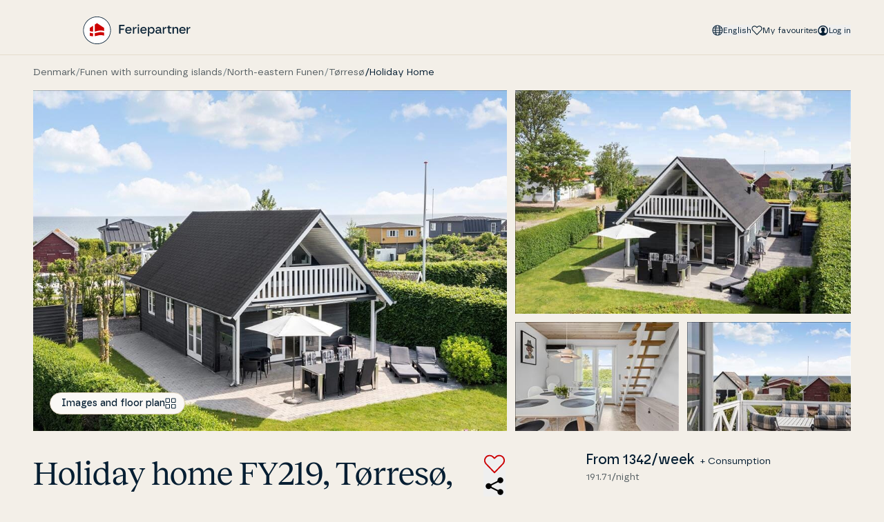

--- FILE ---
content_type: text/html; charset=utf-8
request_url: https://www.feriepartner.com/holiday-home/north-eastern-funen-platanvej-59-fy219-158/
body_size: 45638
content:

<!DOCTYPE html>
<html lang="en" class="theme-default">
<head>
    <meta charset="utf-8">
<meta name="viewport" content="width=device-width, initial-scale=1.0" />

<title>Holiday home FY219, T&#xF8;rres&#xF8;, for 5 people</title>
<link rel="canonical" href="https://www.feriepartner.com/holiday-home/north-eastern-funen-platanvej-59-fy219-158/" />

<!-- Preconnect to third-party domains for faster resource loading -->
<link rel="preconnect" crossorigin href="https://www.googletagmanager.com">
<link rel="dns-prefetch" href="https://www.googletagmanager.com">

<link rel="preload" href="/assets/fonts/Reckless-Regular.woff2" as="font" type="font/woff2" crossOrigin="anonymous">
<link rel="preload" href="/assets/fonts/borna-regular-webfont.woff2" as="font" type="font/woff2" crossOrigin="anonymous">
<link rel="preload" href="/assets/fonts/borna-medium-webfont.woff2" as="font" type="font/woff2" crossOrigin="anonymous">
<link rel="stylesheet" type="text/css" href="/assets/entry-client-DEebIhCX.css">
<script type="module" src="/assets/entry-client-BBRRLZop.js"></script>
<link rel="modulepreload" href="/assets/Header-BFlc8reN.js" />
<link rel="modulepreload" href="/assets/Anchor-DJfR3yZX.js" />
<link rel="modulepreload" href="/assets/Image-VmTaKq_s.js" />
<link rel="modulepreload" href="/assets/image-helpers-BqRCRkiu.js" />
<link rel="modulepreload" href="/assets/screens-DDyxqaaD.js" />
<link rel="modulepreload" href="/assets/MediaQuery-B_9hh_Wx.js" />
<link rel="modulepreload" href="/assets/useMedia-BKVLYZPa.js" />
<link rel="modulepreload" href="/assets/Dialog-CnYlpuOR.js" />
<link rel="modulepreload" href="/assets/index-DD6yxWzq.js" />
<link rel="modulepreload" href="/assets/index-C-aOsMb0.js" />
<link rel="modulepreload" href="/assets/index-wptgCQGD.js" />
<link rel="modulepreload" href="/assets/index-CtQSi4Vb.js" />
<link rel="modulepreload" href="/assets/index-lTFLE9nU.js" />
<link rel="modulepreload" href="/assets/LanguageSelector-AY8QhD9T.js" />
<link rel="modulepreload" href="/assets/index-CdDdriID.js" />
<link rel="modulepreload" href="/assets/index-CD7WURko.js" />
<link rel="modulepreload" href="/assets/index-D0heqKu7.js" />
<link rel="modulepreload" href="/assets/useLocale-DjBOU17e.js" />
<link rel="modulepreload" href="/assets/LoginForm-CHztqN_V.js" />
<link rel="modulepreload" href="/assets/Tabs-hA6ZEXPf.js" />
<link rel="modulepreload" href="/assets/useListState-BlEngsrn.js" />
<link rel="modulepreload" href="/assets/focusSafely-Dglj7pYr.js" />
<link rel="modulepreload" href="/assets/mergeProps-F4C8KedI.js" />
<link rel="modulepreload" href="/assets/useFocusWithin-B67hme63.js" />
<link rel="modulepreload" href="/assets/context-lMcwvyMt.js" />
<link rel="modulepreload" href="/assets/scrollIntoView-BIADoM6Q.js" />
<link rel="modulepreload" href="/assets/utils-i-_6btmc.js" />
<link rel="modulepreload" href="/assets/SignUpForm-DRaSyG4Q.js" />
<link rel="modulepreload" href="/assets/zod-BBly6H-r.js" />
<link rel="modulepreload" href="/assets/index.esm-Bf3-4ymg.js" />
<link rel="modulepreload" href="/assets/useMutation-ByGSVxKg.js" />
<link rel="modulepreload" href="/assets/utils-km2FGkQ4.js" />
<link rel="modulepreload" href="/assets/auth-schema-DUwZJPML.js" />
<link rel="modulepreload" href="/assets/schemas-BTcd1VJK.js" />
<link rel="modulepreload" href="/assets/Input-DtlLOzCD.js" />
<link rel="modulepreload" href="/assets/inputStateStyles-DGwLCMZE.js" />
<link rel="modulepreload" href="/assets/useId-lndazeSr.js" />
<link rel="modulepreload" href="/assets/TextButton-BYx0VDWu.js" />
<link rel="modulepreload" href="/assets/Trans-BGAWTbRu.js" />
<link rel="modulepreload" href="/assets/useLogin-C5RXyKOX.js" />
<link rel="modulepreload" href="/assets/tracking-Ku6ZVI45.js" />
<link rel="modulepreload" href="/assets/Checkbox-DDrh1iuz.js" />
<link rel="modulepreload" href="/assets/index-E_mkJpMg.js" />
<link rel="modulepreload" href="/assets/HouseOwnerLogin-Dy_a9e2p.js" />
<link rel="modulepreload" href="/assets/getUserInitials-hPDJ6pUI.js" />
<link rel="modulepreload" href="/assets/Breadcrumbs-Be-JjXsj.js" />
<link rel="modulepreload" href="/assets/getScrollParent-CMXKwvng.js" />
<link rel="icon" type="image/svg+xml" href="/assets/favicon.svg">
<script data-relayout>self.__wrap_n=self.__wrap_n||(self.CSS&&CSS.supports("text-wrap","balance")?1:2);self.__relayoutText=(n,t,e)=>{e=e||document.querySelector(`[data-br="${n}"]`);let a=e.parentElement,r=S=>e.style.maxWidth=S+"px";e.style.maxWidth="";let i=a.clientWidth,c=a.clientHeight,s=i/2-.25,u=i+.5,p;if(i){for(r(s),s=Math.max(e.scrollWidth,s);s+1<u;)p=Math.round((s+u)/2),r(p),a.clientHeight===c?u=p:s=p;r(u*t+i*(1-t))}!e.__wrap_o&&typeof ResizeObserver!="undefined"&&(e.__wrap_o=new ResizeObserver(()=>{self.__relayoutText(0,+e.dataset.brr,e)})).observe(a)}</script>
<script>
    // Load CHEQ after page is idle to avoid blocking main thread during initial load
    if ('requestIdleCallback' in window) {
        requestIdleCallback(function() {
            var s = document.createElement('script');
            s.src = 'https://euob.healthroundprince.com/sxp/i/6e16914b98686d6d7ea6928cf7344314.js';
            s.setAttribute('data-ch', 'FeriePartner');
            s.className = 'ct_clicktrue_72142';
            s.setAttribute('data-jsonp', 'onCheqResponse');
            document.body.appendChild(s);
        }, { timeout: 3000 });
    } else {
        // Fallback for Safari - load after a short delay
        window.addEventListener('load', function() {
            setTimeout(function() {
                var s = document.createElement('script');
                s.src = 'https://euob.healthroundprince.com/sxp/i/6e16914b98686d6d7ea6928cf7344314.js';
                s.setAttribute('data-ch', 'FeriePartner');
                s.className = 'ct_clicktrue_72142';
                s.setAttribute('data-jsonp', 'onCheqResponse');
                document.body.appendChild(s);
            }, 1000);
        });
    }
</script>
<noscript>
    <iframe src="https://obseu.healthroundprince.com/ns/6e16914b98686d6d7ea6928cf7344314.html?ch=FeriePartner"
            width="0" height="0" style="display:none" loading="lazy"></iframe>
</noscript> 



<link rel="dns-prefetch" href="https://policy.app.cookieinformation.com">
<script id="CookieConsent" data-culture="en" type="text/javascript" data-gcm-version="2.0" async src="https://policy.app.cookieinformation.com/uc.js">
</script>

    <meta name="google-site-verification" content="Oo4DLajwZ_-g7skCLhmNCdP5PlQTevvNiOarlmOVViU" />



    <!-- Google Tag Manager - Deferred for performance -->
    <script>
        // Initialize dataLayer immediately so it's ready when GTM loads
        window.dataLayer = window.dataLayer || [];
window.dataLayer.push({},{"event":"view_item","ecommerce":{"items":[{"item_id":"FY219","affiliation":158}]}},{"pageType":"HousePage","loginStatus":"not logged in","splitTestId":"A"});
        // Load GTM after page is idle to avoid blocking main thread
        function loadGTM() {
            !function () {
                "use strict";

                function l(e) {
                    for (var t = e, r = 0, n = document.cookie.split(";"); r < n.length; r++) {
                        var o = n[r].split("=");
                        if (o[0].trim() === t) return o[1]
                    }
                }

                function s(e) {
                    return localStorage.getItem(e)
                }

                function u(e) {
                    return window[e]
                }

                function A(e, t) {
                    e = document.querySelector(e);
                    return t ? null == e ? void 0 : e.getAttribute(t) : null == e ? void 0 : e.textContent
                }

                var e = window, t = document, r = "script", n = "dataLayer", o = "https://collect.feriepartner.com", a = "https://load.collect.feriepartner.com",
                    i = "2gbpvuesuxp", c = "cyp3fj=aWQ9R1RNLU02SFQ%3D&sort=asc", g = "stapeUserId", v = "", E = "", d = !1;
                try {
                    var d = !!g && (m = navigator.userAgent, !!(m = new RegExp("Version/([0-9._]+)(.*Mobile)?.*Safari.*").exec(m))) && 16.4 <= parseFloat(m[1]),
                        f = "stapeUserId" === g, I = d && !f ? function (e, t, r) {
                            void 0 === t && (t = "");
                            var n = {cookie: l, localStorage: s, jsVariable: u, cssSelector: A}, t = Array.isArray(t) ? t : [t];
                            if (e && n[e]) for (var o = n[e], a = 0, i = t; a < i.length; a++) {
                                var c = i[a], c = r ? o(c, r) : o(c);
                                if (c) return c
                            } else console.warn("invalid uid source", e)
                        }(g, v, E) : void 0;
                    d = d && (!!I || f)
                } catch (e) {
                    console.error(e)
                }
                var m = e, g = (m[n] = m[n] || [], m[n].push({
                        "gtm.start": (new Date).getTime(),
                        event: "gtm.js"
                    }), t.getElementsByTagName(r)[0]), v = I ? "&bi=" + encodeURIComponent(I) : "", E = t.createElement(r),
                    f = (d && (i = 8 < i.length ? i.replace(/([a-z]{8}$)/, "kp$1") : "kp" + i), !d && a ? a : o);
                E.defer = !0, E.src = f + "/" + i + ".js?" + c + v, null != (e = g.parentNode) && e.insertBefore(E, g)
            }();
        }

        if ('requestIdleCallback' in window) {
            requestIdleCallback(loadGTM, { timeout: 3000 });
        } else {
            window.addEventListener('load', function() { setTimeout(loadGTM, 1000); });
        }
    </script>
    <!-- End Google Tag Manager -->


<meta name="description" content="Holiday home in Otterup with room for 5 guests, 2 bedroom(s), and 1 bathroom(s).">

	<meta name="robots" content="index, follow">
	<link rel="alternate" hreflang="da" href="https://www.feriepartner.dk/sommerhus/north-eastern-funen-platanvej-59-fy219-158/" />
	<link rel="alternate" hreflang="de" href="https://www.feriepartner.de/ferienhaus/north-eastern-funen-platanvej-59-fy219-158/" />
	<link rel="alternate" hreflang="en" href="https://www.feriepartner.com/holiday-home/north-eastern-funen-platanvej-59-fy219-158/" />
	<link rel="alternate" hreflang="no" href="https://www.feriepartner.no/sommerhus/north-eastern-funen-platanvej-59-fy219-158/" />
	<link rel="alternate" hreflang="nl" href="https://www.feriepartner.nl/vakantiehuis/north-eastern-funen-platanvej-59-fy219-158/" />
	<link rel="alternate" hreflang="sv" href="https://www.feriepartner.se/sommarstuga/north-eastern-funen-platanvej-59-fy219-158/" />

<meta property="og:type" content="website" />
<meta property="og:site_name" />

<meta property="og:url" content="https://www.feriepartner.com/holiday-home/north-eastern-funen-platanvej-59-fy219-158/" />
<meta property="og:title" content="Holiday home FY219, T&#xF8;rres&#xF8;, for 5 people" />
<meta name="twitter:card" content="summary_large_image" />

	<meta property="og:description" content="Holiday home in Otterup with room for 5 guests, 2 bedroom(s), and 1 bathroom(s)." />

	<meta property="og:image" content="https://images.feriepartner.dk/pbimages/catalog/d102014b-f9c2-42af-9e8f-e7ba5005dde8.jpg" />
		<meta property="og:image:secure_url" content="https://images.feriepartner.dk/pbimages/catalog/d102014b-f9c2-42af-9e8f-e7ba5005dde8.jpg" />
	<link rel="preload" as="image" fetchpriority="high" imagesrcset="https://images.feriepartner.dk/pbimages/catalog/d102014b-f9c2-42af-9e8f-e7ba5005dde8.jpg?format=webp&amp;width=640 640w, https://images.feriepartner.dk/pbimages/catalog/d102014b-f9c2-42af-9e8f-e7ba5005dde8.jpg?format=webp&amp;width=750 750w, https://images.feriepartner.dk/pbimages/catalog/d102014b-f9c2-42af-9e8f-e7ba5005dde8.jpg?format=webp&amp;width=828 828w, https://images.feriepartner.dk/pbimages/catalog/d102014b-f9c2-42af-9e8f-e7ba5005dde8.jpg?format=webp&amp;width=1080 1080w, https://images.feriepartner.dk/pbimages/catalog/d102014b-f9c2-42af-9e8f-e7ba5005dde8.jpg?format=webp&amp;width=1200 1200w, https://images.feriepartner.dk/pbimages/catalog/d102014b-f9c2-42af-9e8f-e7ba5005dde8.jpg?format=webp&amp;width=1920 1920w" imagesizes="100vw" href="https://images.feriepartner.dk/pbimages/catalog/d102014b-f9c2-42af-9e8f-e7ba5005dde8.jpg?format=webp&amp;width=1920" />




<script type="application/ld+json">
[	
	{
  "@context": "https://schema.org",
  "@type": "VacationRental",
  "@id": "FY219",
  "identifier": "FY219-158",
  "name": "Holiday home FY219, Tørresø, for 5 people",
  "description": "The areaTørresø is a calm holiday home area located right next to Hasmark Strand. The area is located 11 km north of Otterup where you find a small walking street with many shops and restaurants and a nice atmosphere. The camping site Hasmark Camping is about 5 km away with Aqua Park, wellness center and restaurant.Odense is the largest town on Funen and is only 20 km away with many exciting sights. Join a nice boat trip on the river Odense Å from the city center to the zoo or visit the House of Hans Christian Andersen. ",
  "image": [
    "https://images.feriepartner.dk/pbimages/web_1920/d102014b-f9c2-42af-9e8f-e7ba5005dde8.jpg",
    "https://images.feriepartner.dk/pbimages/web_1920/6f9b3483-c46b-499d-a82d-3ae0d08ea1ab.jpg",
    "https://images.feriepartner.dk/pbimages/web_1920/fd9a54fe-d9ab-4093-b49e-bc0524cee982.jpg",
    "https://images.feriepartner.dk/pbimages/web_1920/8fbead1b-5698-4082-a565-0c2a490b5eca.jpg",
    "https://images.feriepartner.dk/pbimages/web_1920/e1dc34af-24d3-4f67-99fa-e0cbe6bd8583.jpg",
    "https://images.feriepartner.dk/pbimages/web_1920/10c5cd1e-41a2-43f7-84f6-13b025d47bd4.jpg",
    "https://images.feriepartner.dk/pbimages/web_1920/8bcaaab2-af42-4027-af63-b443f75fed22.jpg",
    "https://images.feriepartner.dk/pbimages/web_1920/e85f7467-1ae9-45fc-b5b0-32503f26681b.jpg",
    "https://images.feriepartner.dk/pbimages/web_1920/05f7d2e4-48e1-43c8-80b7-e452910dd751.jpg",
    "https://images.feriepartner.dk/pbimages/web_1920/4f2e2818-419f-4ee8-bdf8-212fc1d3bbde.jpg",
    "https://images.feriepartner.dk/pbimages/web_1920/c768c2f6-2aca-4685-98f9-980c3c994277.jpg",
    "https://images.feriepartner.dk/pbimages/web_1920/dd930038-4a4c-476c-bf00-8d924ba003a8.jpg",
    "https://images.feriepartner.dk/pbimages/web_1920/d5f2bd56-a5d9-412c-945e-238843177e92.jpg",
    "https://images.feriepartner.dk/pbimages/web_1920/bbdd1148-7310-40a6-9ae1-b7f3a683ee2f.jpg",
    "https://images.feriepartner.dk/pbimages/web_1920/00c09cc8-e087-4643-b62c-c0d894df8862.jpg",
    "https://images.feriepartner.dk/pbimages/web_1920/d9a0846b-add7-47c1-9f16-b267a7b769c8.jpg",
    "https://images.feriepartner.dk/pbimages/web_1920/5ec3063c-b70a-444c-91b5-0f70d201df09.jpg",
    "https://images.feriepartner.dk/pbimages/web_1920/0e59666f-5194-4bda-afae-22a8d1a94bbf.jpg",
    "https://images.feriepartner.dk/pbimages/web_1920/2d826d2b-241c-406d-a2fa-ee3fe9914a9a.jpg",
    "https://images.feriepartner.dk/pbimages/web_1920/4bef11ca-5d2d-489b-87c9-4d206ec8e4f9.jpg",
    "https://images.feriepartner.dk/pbimages/web_1920/d551ff41-83ce-481b-9513-7e48f9f6e475.jpg",
    "https://images.feriepartner.dk/pbimages/web_1920/8af4188d-df0d-4385-bf4d-8bb27f2b658c.jpg",
    "https://images.feriepartner.dk/pbimages/web_1920/4d39a322-b299-4a7b-b100-c035b2c629f6.jpg"
  ],
  "url": "https://www.feriepartner.com/holiday-home/north-eastern-funen-platanvej-59-fy219-158/",
  "geo": {
    "@type": "GeoCoordinates",
    "longitude": "10.3903198242187997",
    "latitude": "55.5961225919239013"
  },
  "priceRange": "191.71",
  "petsAllowed": false,
  "address": {
    "@type": "PostalAddress",
    "addressRegion": "Fyn med øer",
    "addressCountry": "",
    "streetAddress": "Platanvej",
    "postalCode": "5450"
  },
  "containsPlace": {
    "@type": "Accommodation",
    "additionalType": "EntirePlace",
    "occupancy": {
      "@type": "QuantitativeValue",
      "value": 5
    },
    "numberOfRooms": 2,
    "numberOfBathroomsTotal": 1,
    "numberOfBedrooms": 2
  }
},{
  "context": "https://schema.org",
  "type": "BreadcrumbList",
  "itemListElement": [
    {
      "type": "ListItem",
      "position": 1,
      "name": "Denmark",
      "item": "/denmark/?country=3783cef0-c590-490d-9f99-7846c61d5455"
    },
    {
      "type": "ListItem",
      "position": 2,
      "name": "Funen with surrounding islands",
      "item": "/denmark/funen-with-surrounding-islands/"
    },
    {
      "type": "ListItem",
      "position": 3,
      "name": "North-eastern Funen",
      "item": "/denmark/funen-with-surrounding-islands/north-eastern-funen/"
    },
    {
      "type": "ListItem",
      "position": 4,
      "name": "Tørresø",
      "item": "/denmark/funen-with-surrounding-islands/north-eastern-funen/toerresoe/"
    },
    {
      "type": "ListItem",
      "position": 5,
      "name": "Holiday Home",
      "item": "https://www.feriepartner.com/holiday-home/north-eastern-funen-platanvej-59-fy219-158/"
    }
  ]
}
]
</script>
<script>
	window.antiforgeryToken = "CfDJ8IZwAAT8RdRMmKa3MkSmtQ3IxDmCpgaMErbE_KAFO_v9A6UBI6m9usTB1UeFzciOVux1GS8f1h9T54b16Ki0sABlzEv4XcX3rMdloH7oGMPHOjh-u7e7jL2U6sHQ3PovWsnqbLEvcgn0OclH9YMhMjM";
</script>

<script type="text/javascript">!function(T,l,y){var S=T.location,k="script",D="instrumentationKey",C="ingestionendpoint",I="disableExceptionTracking",E="ai.device.",b="toLowerCase",w="crossOrigin",N="POST",e="appInsightsSDK",t=y.name||"appInsights";(y.name||T[e])&&(T[e]=t);var n=T[t]||function(d){var g=!1,f=!1,m={initialize:!0,queue:[],sv:"5",version:2,config:d};function v(e,t){var n={},a="Browser";return n[E+"id"]=a[b](),n[E+"type"]=a,n["ai.operation.name"]=S&&S.pathname||"_unknown_",n["ai.internal.sdkVersion"]="javascript:snippet_"+(m.sv||m.version),{time:function(){var e=new Date;function t(e){var t=""+e;return 1===t.length&&(t="0"+t),t}return e.getUTCFullYear()+"-"+t(1+e.getUTCMonth())+"-"+t(e.getUTCDate())+"T"+t(e.getUTCHours())+":"+t(e.getUTCMinutes())+":"+t(e.getUTCSeconds())+"."+((e.getUTCMilliseconds()/1e3).toFixed(3)+"").slice(2,5)+"Z"}(),iKey:e,name:"Microsoft.ApplicationInsights."+e.replace(/-/g,"")+"."+t,sampleRate:100,tags:n,data:{baseData:{ver:2}}}}var h=d.url||y.src;if(h){function a(e){var t,n,a,i,r,o,s,c,u,p,l;g=!0,m.queue=[],f||(f=!0,t=h,s=function(){var e={},t=d.connectionString;if(t)for(var n=t.split(";"),a=0;a<n.length;a++){var i=n[a].split("=");2===i.length&&(e[i[0][b]()]=i[1])}if(!e[C]){var r=e.endpointsuffix,o=r?e.location:null;e[C]="https://"+(o?o+".":"")+"dc."+(r||"services.visualstudio.com")}return e}(),c=s[D]||d[D]||"",u=s[C],p=u?u+"/v2/track":d.endpointUrl,(l=[]).push((n="SDK LOAD Failure: Failed to load Application Insights SDK script (See stack for details)",a=t,i=p,(o=(r=v(c,"Exception")).data).baseType="ExceptionData",o.baseData.exceptions=[{typeName:"SDKLoadFailed",message:n.replace(/\./g,"-"),hasFullStack:!1,stack:n+"\nSnippet failed to load ["+a+"] -- Telemetry is disabled\nHelp Link: https://go.microsoft.com/fwlink/?linkid=2128109\nHost: "+(S&&S.pathname||"_unknown_")+"\nEndpoint: "+i,parsedStack:[]}],r)),l.push(function(e,t,n,a){var i=v(c,"Message"),r=i.data;r.baseType="MessageData";var o=r.baseData;return o.message='AI (Internal): 99 message:"'+("SDK LOAD Failure: Failed to load Application Insights SDK script (See stack for details) ("+n+")").replace(/\"/g,"")+'"',o.properties={endpoint:a},i}(0,0,t,p)),function(e,t){if(JSON){var n=T.fetch;if(n&&!y.useXhr)n(t,{method:N,body:JSON.stringify(e),mode:"cors"});else if(XMLHttpRequest){var a=new XMLHttpRequest;a.open(N,t),a.setRequestHeader("Content-type","application/json"),a.send(JSON.stringify(e))}}}(l,p))}function i(e,t){f||setTimeout(function(){!t&&m.core||a()},500)}var e=function(){var n=l.createElement(k);n.src=h;var e=y[w];return!e&&""!==e||"undefined"==n[w]||(n[w]=e),n.onload=i,n.onerror=a,n.onreadystatechange=function(e,t){"loaded"!==n.readyState&&"complete"!==n.readyState||i(0,t)},n}();y.ld<0?l.getElementsByTagName("head")[0].appendChild(e):setTimeout(function(){l.getElementsByTagName(k)[0].parentNode.appendChild(e)},y.ld||0)}try{m.cookie=l.cookie}catch(p){}function t(e){for(;e.length;)!function(t){m[t]=function(){var e=arguments;g||m.queue.push(function(){m[t].apply(m,e)})}}(e.pop())}var n="track",r="TrackPage",o="TrackEvent";t([n+"Event",n+"PageView",n+"Exception",n+"Trace",n+"DependencyData",n+"Metric",n+"PageViewPerformance","start"+r,"stop"+r,"start"+o,"stop"+o,"addTelemetryInitializer","setAuthenticatedUserContext","clearAuthenticatedUserContext","flush"]),m.SeverityLevel={Verbose:0,Information:1,Warning:2,Error:3,Critical:4};var s=(d.extensionConfig||{}).ApplicationInsightsAnalytics||{};if(!0!==d[I]&&!0!==s[I]){var c="onerror";t(["_"+c]);var u=T[c];T[c]=function(e,t,n,a,i){var r=u&&u(e,t,n,a,i);return!0!==r&&m["_"+c]({message:e,url:t,lineNumber:n,columnNumber:a,error:i}),r},d.autoExceptionInstrumented=!0}return m}(y.cfg);function a(){y.onInit&&y.onInit(n)}(T[t]=n).queue&&0===n.queue.length?(n.queue.push(a),n.trackPageView({})):a()}(window,document,{
src: "https://js.monitor.azure.com/scripts/b/ai.2.min.js", // The SDK URL Source
crossOrigin: "anonymous", 
cfg: { // Application Insights Configuration
    connectionString: 'InstrumentationKey=76c7a2e2-08d6-4532-b5e5-fcd53f478e43;IngestionEndpoint=https://westeurope-5.in.applicationinsights.azure.com/;LiveEndpoint=https://westeurope.livediagnostics.monitor.azure.com/;ApplicationId=9d6cd6ab-aabd-4446-8552-718efd3585d3'
}});</script></head>
<body class=" [--offset-scroll-bottom:4.5rem] lg:[--offset-scroll-bottom:0]">
<div id="root">
    <header data-module="Header" data-hydrate="true" data-id="4d91965f5e3d4d27"><!--$--><a href="#main" class="skip-link z-50 mx-auto max-w-screen-md rounded-b-md bg-ocean-100 p-4 text-center text-sand-10">Gå til hovedindhold</a><span data-focus-scope-start="true" hidden=""></span><div class="w-full border-[var(--border-color)] bg-[var(--bg-color)] md:h-20 md:border-b print:hidden sticky z-10 h-16"><div class="relative flex h-full flex-col"><div class="container flex items-center justify-between gap-x-2 justify-self-center py-3 md:pb-4 md:pt-6"><a href="https://www.feriepartner.com/" target="_self" class="text-forest-90 underline underline-offset-2 hover:text-forest-70" aria-label="Feriepartner"><img alt="Logo_Web" class="w-full object-contain object-center h-10" src="/media/echhwkwm/logo_.svg" width="1024"/></a><div class="contents md:hidden"><div class="flex items-center gap-x-6"><button type="button" aria-haspopup="dialog" aria-expanded="false" aria-controls="radix-:4d91965f5e3d4d27R5iq:" data-state="closed" class="-m-2 p-2"><svg class="size-6" role="img" aria-label="Log in"><title>Log in</title><use href="/assets/sprites-CCx9-ns0.svg#user" xlink:href="/assets/sprites-CCx9-ns0.svg#user"></use></svg></button><a href="https://www.feriepartner.com/favorites/" target="_self" class="text-forest-90 underline underline-offset-2 hover:text-forest-70 -m-2 p-2" aria-label="My favourites"><svg class="size-6" aria-hidden="true"><use href="/assets/sprites-CCx9-ns0.svg#heart" xlink:href="/assets/sprites-CCx9-ns0.svg#heart"></use></svg></a><button type="button" aria-label="Open the menu" class="-m-2 cursor-pointer p-2"><svg class="size-6" aria-hidden="true"><use href="/assets/sprites-CCx9-ns0.svg#menu" xlink:href="/assets/sprites-CCx9-ns0.svg#menu"></use></svg></button></div></div><div class="hidden md:block md:contents"><div class="body-xs flex items-center gap-x-4"><div class="flex items-center gap-x-4"></div><div class="md:hidden"><button type="button" aria-haspopup="dialog" aria-expanded="false" aria-controls="radix-:4d91965f5e3d4d27R1aiq:" data-state="closed" class="flex items-center gap-x-1 capitalize"><svg class="size-6 flex-none md:size-4" aria-hidden="true"><use href="/assets/sprites-CCx9-ns0.svg#globe" xlink:href="/assets/sprites-CCx9-ns0.svg#globe"></use></svg>English</button></div><div class="hidden md:flex"><button type="button" aria-haspopup="dialog" aria-expanded="false" aria-controls="radix-:4d91965f5e3d4d27R2aiq:" data-state="closed"><div class="flex items-center gap-x-1 capitalize"><svg class="flex-none size-6 md:size-4" aria-hidden="true"><use href="/assets/sprites-CCx9-ns0.svg#nav-globe-small" xlink:href="/assets/sprites-CCx9-ns0.svg#nav-globe-small"></use></svg>English</div></button></div><a data-testid="favorites-link" href="https://www.feriepartner.com/favorites/" target="_self" class="underline-offset-2 flex gap-x-1 text-ocean-100 no-underline hover:text-ocean-100"><svg class="size-4 flex-none" aria-hidden="true"><use href="/assets/sprites-CCx9-ns0.svg#nav-heart-small" xlink:href="/assets/sprites-CCx9-ns0.svg#nav-heart-small"></use></svg><span>My favourites</span></a><button type="button" aria-haspopup="dialog" aria-expanded="false" aria-controls="radix-:4d91965f5e3d4d27Rmiq:" data-state="closed" class="flex gap-x-1"><svg class="size-4 flex-none" aria-hidden="true"><use href="/assets/sprites-CCx9-ns0.svg#nav-user-small" xlink:href="/assets/sprites-CCx9-ns0.svg#nav-user-small"></use></svg><span>Log in</span></button></div></div></div></div></div><div class="justify-between container hidden w-full items-center md:flex"><nav aria-label="Breadcrumb"><div class="body-sm my-4 flex flex-wrap gap-3"><span class="flex items-center gap-2 text-granit-80"><a class="whitespace-nowrap" href="/denmark/?country=3783cef0-c590-490d-9f99-7846c61d5455">Denmark</a><span class="text-granit-60">/</span></span><span class="flex items-center gap-2 text-granit-80"><a class="whitespace-nowrap" href="/denmark/funen-with-surrounding-islands/">Funen with surrounding islands</a><span class="text-granit-60">/</span></span><span class="flex items-center gap-2 text-granit-80"><a class="whitespace-nowrap" href="/denmark/funen-with-surrounding-islands/north-eastern-funen/">North-eastern Funen</a><span class="text-granit-60">/</span></span><span class="flex items-center gap-2 text-granit-80"><a class="whitespace-nowrap" href="/denmark/funen-with-surrounding-islands/north-eastern-funen/toerresoe/">Tørresø</a><span class="text-ocean-100">/</span></span><span class="flex items-center gap-2 text-ocean-100"><a class="whitespace-nowrap" href="https://www.feriepartner.com/holiday-home/north-eastern-funen-platanvej-59-fy219-158/">Holiday Home</a></span></div></nav></div><span data-focus-scope-end="true" hidden=""></span><!--/$--></header><script type="application/json">{"logoLink":{"href":"https://www.feriepartner.com/","label":"Feriepartner","target":"_self","active":false},"logo":{"src":"/media/echhwkwm/logo_.svg","alt":"Logo_Web","focalPoint":{"x":0,"y":0},"type":"image","mimeType":""},"favouritesLink":{"href":"https://www.feriepartner.com/favorites/","label":"Favorites","target":"_self","active":false},"languages":[{"locale":"da","name":"Dansk","url":"https://www.feriepartner.dk/sommerhus/north-eastern-funen-platanvej-59-fy219-158/"},{"locale":"de","name":"Deutsch","url":"https://www.feriepartner.de/ferienhaus/north-eastern-funen-platanvej-59-fy219-158/"},{"locale":"en","name":"English","url":"https://www.feriepartner.com/holiday-home/north-eastern-funen-platanvej-59-fy219-158/"},{"locale":"no","name":"norsk","url":"https://www.feriepartner.no/sommerhus/north-eastern-funen-platanvej-59-fy219-158/"},{"locale":"nl","name":"Nederlands","url":"https://www.feriepartner.nl/vakantiehuis/north-eastern-funen-platanvej-59-fy219-158/"},{"locale":"sv","name":"Svenska","url":"https://www.feriepartner.se/sommarstuga/north-eastern-funen-platanvej-59-fy219-158/"}],"servicePageLinks":[],"contentPageLinks":[{"href":"/denmark/","label":"Regions in Denmark","active":false},{"href":"/inspiration/","label":"Inspiration","active":false},{"href":"/deals/","label":"Deals","active":false}],"breadcrumbs":{"links":[{"href":"/denmark/?country=3783cef0-c590-490d-9f99-7846c61d5455","label":"Denmark"},{"href":"/denmark/funen-with-surrounding-islands/","label":"Funen with surrounding islands"},{"href":"/denmark/funen-with-surrounding-islands/north-eastern-funen/","label":"North-eastern Funen"},{"href":"/denmark/funen-with-surrounding-islands/north-eastern-funen/toerresoe/","label":"Tørresø"},{"href":"https://www.feriepartner.com/holiday-home/north-eastern-funen-platanvej-59-fy219-158/","label":"Holiday Home","active":true}],"moduleName":"Breadcrumbs"},"showLowerMenu":false,"termsUrl":"https://www.feriepartner.com/terms-and-conditions/","isFrontPage":false,"linkColor":"Ocean-100","linkDotColor":"Red-60","moduleName":"Header","translations":{"common":{"experience.countDefaultValue":"Experiences","newsLetter.form.lastName":"Surname","newsLetter.form.submit":"Subscribe to newsletter","newsLetter.form.emailPlaceholder":"E-mail address","ui.myFavourites":"My favourites","newsLetter.form.error":"An error occurred. Please try again","ui.sustainabilityRating.dialog.description.Silver":"This holiday home has been awarded the ‘Silver Cone – Focus on Energy’ label. This means that the holiday home meets a number of energy requirements covering 90% of the average energy consumption in a typical Danish holiday home. In addition, the holiday home meets a number of additional requirements, including insulation and energy labelling of the holiday home's white goods. ","form.error.maxLength":"The field must not exceed {{count}} characters","ui.myBookings":"My holiday","ui.currency":"GBP","ui.sustainabilityRating.Bronze":"Bronze cone","ui.myProfile":"My profile","newsLetter.form.namePlaceholder":"First name","ui.sustainabilityRating.subTitle":"Focus on energy","ui.stars":"Stars","consent.marketing":"Marketing","ui.sendMessage":"Send message","pagination.previous":"Previous page","ui.pause":"Stop","consent.functional":"Functional","ui.to":"To","consent.message":"You must accept {{category}} cookies","footer.cvr":"CVR","theme.pageType":"Theme","houseTeaser.andSurroundingArea":"","ui.logIn":"Log in","contentNavigation.skipLinksLabel":"Content links","newsLetter.form.acceptTermsRequired":"You must accept the terms to proceed","ui.faqTitle":"A-Z","footer.phone":"Phone","areas.summerHousesTitle":"Holiday homes in","ui.yes":"Yes","footer.partners":"Business partners","ui.showLess":"Show less","ui.sustainabilityRating.Gold":"Gold cone","ui.showImage":"Show image","pagination.page":"Page {{ count }}","cone.description":"Focus on energy","newsLetter.form.name":"First name","newsLetterUnsubscribe.form.submit":"Cancel newsletter subscription\n","ui.open":"Open","cone.silver.title":"Silver cone","cone.bronze.title":"Bronze cone","ui.voxmeter":"Voxmeter","ui.sustainabilityRating.dialog.description.Gold":"This holiday home has been awarded the ‘Gold Cone – Focus on Energy’ label. This means that the holiday home meets the highest standards for energy consumption in a holiday home. The requirements include the level of insulation, energy labelling of white goods and four optional facilities, such as solar cells, charging facilities for electric cars, biodiversity on the grounds, etc. ","newsLetterUnsubscribe.form.email":"E-mail","ui.showMore":"Show more","ui.removeFromFavorites":"Remove from favourites","ui.readMore":"Read more","newsLetter.form.confirmation":"Thank you for subscribing to our newsletter","error.message":"Try reloading the page","ui.mySummerhouse_one":"My holiday home","newsLetterUnsubscribe.form.error":"An error occurred. Please try again.","form.error.invalidValue":"The value is invalid","regional.area.count":"Areas","ui.mySummerhouse_other":"My holiday homes","ui.from":"From","ui.openMenu":"Open the menu","ui.next":"Next","ui.share-on":"Share on","ui.share":"Share the link to the summer house","ui.logOut":"Log out","ui.sustainabilityRating.dialog.title":"{{rating}} – Focus on Energy","cone.gold.title":"Gold cone","form.error.validation":"This field is required","form.error.password":"Enter password","consent.statistic":"Statistical","error.title":"An error occurred ","ui.addToFavorites":"Add to favorites","ui.close":"Close","ui.sustainabilityRating.Silver":"Silver cone","offers.countValue_other":"{{count}} discount agreements","newsLetter.form.email":"E-mail","ui.no":"No","form.error.fieldRequired":"{{fieldName}} must be filled out","ui.previous":"Previous","infoBanner.open":"","areas.noResults":"No areas match your search","infoBanner.close":"","ui.rating":"{{rating}} out of {{maxRating}}","ui.play":"Play","form.error.email":"Enter a valid e-mail","ui.selectLanguage":"Select language","areas.summerHousesCtaLabel":"View holiday homes in","newsLetter.form.lastNamePlaceholder":"Surname","ui.menu":"Menu","error.tryAgain":"Try again","ui.sustainabilityRating.dialog.description":"The Cone Label – Focus on Energy is a certification scheme for energy-improved holiday homes in Denmark. The scheme is supported by the Danish Holiday Home Rental Association with backing from the Danish Business Promotion Board. You can read more about the requirements for the levels of the Cone Label – Focus on Energy here: www.feriehusudlejerne.dk/koglemaerket-fokus-paa-energi/gaest-i-et-feriehus\n\n","ui.userMenu":"User menu","ui.charactersLeft":"Characters left","consent.updateConsent":"Update consent","ui.subtractOne":"Lower the value","consent.updateCookieConsent":"Update cookie consent","ui.meter":"M","ui.closeMenu":"Close menu","ui.showMap":"Show map","country":"Country","form.error.zipcode":"Enter a valid postal code","ui.sustainabilityRating.dialog.description.Bronze":"This holiday home has been awarded the ‘Bronze Cone – Focus on Energy’ label. This means that the holiday home meets a number of energy requirements covering 90% of the average energy consumption in a typical Danish holiday home. The requirements cover, among other things, the choice of light source and heating source, as well as insulation and energy labelling of water heaters and refrigerators. ","newsLetterUnsubscribe.form.emailPlaceholder":"E-mail address","newsLetterUnsubscribe.form.confirmation":"You are now unsubscribed.","form.error.phone":"Enter a valid phone number","pagination.next":"Next page","areas.count_one":"{{count}} area","areas.count_other":"{{count}} areas","offers.countValue_one":"{{count}} discount agreement\n","ui.ratingCompany":"Enalyzer"},"auth":{"forgotPassword.emailSent":"We’ve sent an email to \u003Cstrong\u003E{{email}}\u003C/strong\u003E with a link to reset your password, if the email address is associated with an account.","login.passwordPlaceholder":"Enter your password","login.emailPlaceholder":"Enter your e-mail","resetPassword.error":"An error occurred. Please try again","login.title":"Log in","forgotPasswordOwner.text":"Enter your username, and we’ll send you a link to reset your password.\n\n","login.usernamePlaceholder":"Enter your username","signUp.error.description":"We couldn't create your profile. Please try again.","signUp.passwordPlaceholder":"Choose a password","signUp.lastNamePlaceholder":"Enter your last name","role.houseOwner":"Holiday home owner","login.rememberMe":"Remember me ","signUp.email":"E-mail","login.error.title":"An error occurred.","signUp.backToLogin":"Remembered your password? \u003Ca\u003EBack to login\u003C/a\u003E\n","signUp.password":"Password","signUp.submit":"Create account ","signUp.error.accountExists":"A profile with this email already exists.","changePassword.newPasswordSubmit":"Change password","signUp.activation":"Your user profile has been activated","forgotPassword.submit":"Send password reset link","resetPassword.newPassword":"New Password","login.houseOwner.title":"","signUp.login":"Already have an account? \u003Ca\u003ELog in here\u003C/a\u003E","resetPassword.confirmNewPassword":"Confirm new password ","changePassword.confirmation":"Your password has been changed","login.username":"Username","signUp.lastName":"Last name","login.error.description":"We couldn't log you in. Please try again","forgotPassword.text":"Enter the email address you used when creating your account. We’ll send you a link to reset your password.","login.bookingNumber.label":"Booking number","changePassword.passwordMatchValidation":"The two passwords must be the same","signUp.validation":"This field is required ","signUp.passwordValidation":"The password must contain at least 8 characters and at least one number","signUp.firstNamePlaceholder":"Enter first name(s)","login.bookingNumber.description":"You can find your booking number in your email receipt or in your rental confirmation.\n\n","signUp.error.title":"An error occurred.","resetPassword.passwordMatchValidation":"The two passwords must be the same","changePassword.newPassword":"New password","signUp.emailPlaceholder":"Enter your e-mail","resetPassword.confirmation":"Your password has been changed ","signUp.firstName":"First name(s)","signUp.confirmation.text":"We’ve sent an email to \u003Cstrong\u003E{{email}}\u003C/strong\u003E with a link to confirm your email address. Click the link in the email to verify your address and complete the creation of your profile.","changePassword.error":"An error occurred. Please try again.","signUp.title":"Create an account ","login.password":"Password","signUp.termsText":"By creating an account on Feriepartner.dk, you also accept \u003Ca\u003Eour terms and conditions and our privacy policy.\u003C/a\u003E","changePassword.currentPassword":"Current password","forgotPassword.title":"Forgot your password?","login.forgotPassword":"\u003Ca\u003EForgot your password?\u003C/a\u003E\n","resetPassword.newPasswordSubmit":"Change password","login.register":"Don't have an account? \u003Ca\u003ESign up here\u003C/a\u003E\n","login.bookingNumber.title":"Log in with booking number","login.bookingNumber.placeholder":"Enter booking number","updateProfile.error.accountExists":"An account with this email already exists","login.login":"Log in","login.email":"E-mail","updateProfile.error.title":"Oops, something went wrong.","changePassword.confirmNewPassword":"Confirm new password","updateProfile.error.description":"We couldn't update your profile. Please try again. ","role.guest":"Guest"}}}</script>
    <main id="main">
        

    
    <div data-module="HouseView" data-hydrate="true" data-id="4afb86779144b5d2"><!--$--><article class="space-y-8"><div class="md:container"><div class="relative grid size-full md:grid-cols-12 md:gap-3"><button type="button" tabindex="-1" class="block cursor-pointer border-0 bg-transparent p-0 aspect-1 size-full cursor-pointer md:col-span-7 md:aspect-[3/2]" aria-label="Open image"><img alt="Holiday home FY219, Tørresø, for 5 people" fetchpriority="high" class="object-center bg-sand-60 aspect-[3/2] size-full object-cover" sizes="(min-width: 768px) 690px, (min-width: 640px) 380px, 100vw" srcSet="https://images.feriepartner.dk/pbimages/medium/d102014b-f9c2-42af-9e8f-e7ba5005dde8.jpg 180w,https://images.feriepartner.dk/pbimages/large/d102014b-f9c2-42af-9e8f-e7ba5005dde8.jpg 330w,https://images.feriepartner.dk/pbimages/web_medium/d102014b-f9c2-42af-9e8f-e7ba5005dde8.jpg 672w,https://images.feriepartner.dk/pbimages/pcp/d102014b-f9c2-42af-9e8f-e7ba5005dde8.jpg 1024w,https://images.feriepartner.dk/pbimages/catalog/d102014b-f9c2-42af-9e8f-e7ba5005dde8.jpg 1800w,https://images.feriepartner.dk/pbimages/web_1920/d102014b-f9c2-42af-9e8f-e7ba5005dde8.jpg 1920w"/></button><div class="hidden md:col-span-5 md:grid md:gap-3"><button type="button" tabindex="-1" class="block cursor-pointer border-0 bg-transparent p-0" aria-label="Open image"><img alt="" loading="lazy" class="object-cover object-center bg-sand-60 aspect-[3/2] w-full" sizes="(min-width: 768px) 500px, 100vw" srcSet="https://images.feriepartner.dk/pbimages/medium/6f9b3483-c46b-499d-a82d-3ae0d08ea1ab.jpg 180w,https://images.feriepartner.dk/pbimages/large/6f9b3483-c46b-499d-a82d-3ae0d08ea1ab.jpg 330w,https://images.feriepartner.dk/pbimages/web_medium/6f9b3483-c46b-499d-a82d-3ae0d08ea1ab.jpg 672w,https://images.feriepartner.dk/pbimages/pcp/6f9b3483-c46b-499d-a82d-3ae0d08ea1ab.jpg 1024w,https://images.feriepartner.dk/pbimages/catalog/6f9b3483-c46b-499d-a82d-3ae0d08ea1ab.jpg 1800w,https://images.feriepartner.dk/pbimages/web_1920/6f9b3483-c46b-499d-a82d-3ae0d08ea1ab.jpg 1920w"/></button><div class="grid md:grid-cols-2 md:gap-3"><button type="button" tabindex="-1" class="block cursor-pointer border-0 bg-transparent p-0" aria-label="Open image"><img alt="" loading="lazy" class="object-cover object-center bg-sand-60 w-full aspect-[1/1]" sizes="(min-width: 768px) 240px, 100vw" srcSet="https://images.feriepartner.dk/pbimages/medium/fd9a54fe-d9ab-4093-b49e-bc0524cee982.jpg 180w,https://images.feriepartner.dk/pbimages/large/fd9a54fe-d9ab-4093-b49e-bc0524cee982.jpg 330w,https://images.feriepartner.dk/pbimages/web_medium/fd9a54fe-d9ab-4093-b49e-bc0524cee982.jpg 672w,https://images.feriepartner.dk/pbimages/pcp/fd9a54fe-d9ab-4093-b49e-bc0524cee982.jpg 1024w,https://images.feriepartner.dk/pbimages/catalog/fd9a54fe-d9ab-4093-b49e-bc0524cee982.jpg 1800w,https://images.feriepartner.dk/pbimages/web_1920/fd9a54fe-d9ab-4093-b49e-bc0524cee982.jpg 1920w"/></button><button type="button" tabindex="-1" class="block cursor-pointer border-0 bg-transparent p-0" aria-label="Open image"><img alt="" loading="lazy" class="object-cover object-center bg-sand-60 w-full aspect-[1/1]" sizes="(min-width: 768px) 240px, 100vw" srcSet="https://images.feriepartner.dk/pbimages/medium/8fbead1b-5698-4082-a565-0c2a490b5eca.jpg 180w,https://images.feriepartner.dk/pbimages/large/8fbead1b-5698-4082-a565-0c2a490b5eca.jpg 330w,https://images.feriepartner.dk/pbimages/web_medium/8fbead1b-5698-4082-a565-0c2a490b5eca.jpg 672w,https://images.feriepartner.dk/pbimages/pcp/8fbead1b-5698-4082-a565-0c2a490b5eca.jpg 1024w,https://images.feriepartner.dk/pbimages/catalog/8fbead1b-5698-4082-a565-0c2a490b5eca.jpg 1800w,https://images.feriepartner.dk/pbimages/web_1920/8fbead1b-5698-4082-a565-0c2a490b5eca.jpg 1920w"/></button></div></div><div class="absolute mb-6 mr-4 self-end justify-self-end md:ml-6 md:mr-0 md:justify-self-start"><button type="button" aria-haspopup="dialog" aria-expanded="false" aria-controls="radix-:4afb86779144b5d2R1:" data-state="closed" class="inline-block relative border transition-colors aria-disabled:pointer-events-none font-sans font-medium bg-sand-10 text-ocean-100 border-sand-60 rounded-full owner:bg-coast-10 owner:border-coast-40 hover:border-sand-50 hover:bg-sand-50 owner:hover:bg-coast-40 active:bg-sand-60 active:border-sand-60 aria-disabled:bg-granit-30 aria-disabled:text-granit-40 aria-disabled:border-granit-30 body-sm h-8 leading-none pr-3 pl-4"><span class="flex h-full items-center gap-x-2 flex-row">Images and floor plan
<svg class="pointer-events-none flex-none size-4" aria-hidden="true"><use href="/assets/sprites-CCx9-ns0.svg#gallery" xlink:href="/assets/sprites-CCx9-ns0.svg#gallery"></use></svg></span></button></div></div></div><div class="container relative items-start lg:grid lg:grid-cols-12 lg:gap-x-4"><div class="lg:col-span-7"><section class="-scroll-my-8 border-b border-sand-50 pb-20"><div class="flex items-start justify-between gap-x-2"><div class="space-y-2"><h1 class="heading-3xl max-w-2xl text-balance">Holiday home FY219, Tørresø, for 5 people</h1><span class="body-sm text-granit-80">House-ID: FY219</span></div><div class="flex flex-col gap-y-4"><button type="button" data-testid="addToFavorites" aria-label="Add to favorites"><svg class="flex-none text-red-60 size-8" aria-hidden="true"><use href="/assets/sprites-CCx9-ns0.svg#heart" xlink:href="/assets/sprites-CCx9-ns0.svg#heart"></use></svg></button><button type="button" aria-label="Share the link to the summer house" aria-haspopup="dialog" aria-expanded="false" aria-controls="radix-:4afb86779144b5d2R2hm:" data-state="closed"><svg class="size-8" aria-hidden="true"><use href="/assets/sprites-CCx9-ns0.svg#share" xlink:href="/assets/sprites-CCx9-ns0.svg#share"></use></svg></button></div></div><div class="mt-6"><a href="#map" class="text-forest-90 underline underline-offset-2 hover:text-forest-70 mb-3 inline-flex gap-x-2"><svg class="size-6 text-red-60" aria-hidden="true"><use href="/assets/sprites-CCx9-ns0.svg#pin" xlink:href="/assets/sprites-CCx9-ns0.svg#pin"></use></svg>Platanvej 59, Tørresø</a><div class="body-sm flex flex-wrap gap-2 text-granit-80"><div class="flex items-center gap-x-2"><span>5 guests</span></div><div class="flex items-center gap-x-2"><span class="size-0.5 rounded-full bg-granit-80"></span><span>2 bedrooms</span></div><div class="flex items-center gap-x-2"><span class="size-0.5 rounded-full bg-granit-80"></span><span>1 bathrooms</span></div><div class="flex items-center gap-x-2"><span class="size-0.5 rounded-full bg-granit-80"></span><span>Pets not allowed</span></div></div></div><div id=":4afb86779144b5d2R6:" class="prose mt-8 max-w-2xl break-words line-clamp-6"><p><span><span>The area</span></span></p><p><span><span>Tørresø is a calm holiday home area located right next to Hasmark Strand. The area is located 11 km north of Otterup where you find a small walking street with many shops and re­stau­rants and a nice at­mosp­he­re. The camping site Hasmark Camping is about 5 km away with Aqua Park, wellness center and re­stau­rant.</span></span></p><p><span><span>Odense is the largest town on Funen and is only 20 km away with many exciting sights. Join a nice boat trip on the river Odense Å from the city center to the zoo or visit the House of Hans Christian Andersen. </span></span></p><p><span></span><br/><br/></p></div><button class="text-forest-90 underline underline-offset-2 hover:text-forest-70 body-sm mt-8 flex items-center gap-x-2 font-medium" aria-controls=":4afb86779144b5d2R6:">Show more<svg class="size-3 text-ocean-100" aria-hidden="true"><use href="/assets/sprites-CCx9-ns0.svg#chevron-down" xlink:href="/assets/sprites-CCx9-ns0.svg#chevron-down"></use></svg></button></section></div><aside data-axe-ignore="" class="top-16 mt-14 lg:sticky lg:my-0 lg:col-span-4 lg:col-start-9"><div class="border-b border-sand-50 pb-14 mb-8 pb-10 lg:pb-8"><div class="mb-6"><div class="mb-1 flex flex-wrap items-baseline gap-x-4 gap-y-1"><div data-testid="rental-price" class="whitespace-nowrap text-20 font-medium leading-none">From <span class="text-32">1.342 </span><span class="">€</span>/week<span class="body-sm ml-2">+ Consumption</span></div></div><div class="body-sm text-granit-80">192 €/night</div></div><div class="flex flex-col gap-y-4 sm:max-lg:w-1/2"><button type="button" aria-haspopup="dialog" aria-expanded="false" aria-controls="radix-:4afb86779144b5d2Rqq:" data-state="closed" class="inline-block relative border transition-colors aria-disabled:pointer-events-none font-sans font-medium bg-sand-10 text-ocean-100 border-sand-60 rounded-full owner:bg-coast-10 owner:border-coast-40 hover:border-sand-50 hover:bg-sand-50 owner:hover:bg-coast-40 active:bg-sand-60 active:border-sand-60 aria-disabled:bg-granit-30 aria-disabled:text-granit-40 aria-disabled:border-granit-30 text-base py-2 px-4 h-12"><span class="flex h-full items-center leading-none"><span class="flex items-center gap-x-2 font-normal"><svg class="size-5" aria-hidden="true"><use href="/assets/sprites-CCx9-ns0.svg#calendar" xlink:href="/assets/sprites-CCx9-ns0.svg#calendar"></use></svg>Choose dates</span></span></button><button type="button" aria-haspopup="dialog" aria-expanded="false" aria-controls="radix-:4afb86779144b5d2R1aq:" data-state="closed" class="inline-block relative border transition-colors aria-disabled:pointer-events-none font-sans font-medium bg-sand-10 text-ocean-100 border-sand-60 rounded-full owner:bg-coast-10 owner:border-coast-40 hover:border-sand-50 hover:bg-sand-50 owner:hover:bg-coast-40 active:bg-sand-60 active:border-sand-60 aria-disabled:bg-granit-30 aria-disabled:text-granit-40 aria-disabled:border-granit-30 text-base py-2 px-4 h-12"><span class="flex h-full items-center leading-none"><span class="flex items-center gap-x-2 font-normal"><svg class="size-5" aria-hidden="true"><use href="/assets/sprites-CCx9-ns0.svg#humans" xlink:href="/assets/sprites-CCx9-ns0.svg#humans"></use></svg>Choose number of guests</span></span></button></div><form class="my-8" method="POST" action="https://www.feriepartner.com/holiday-home/booking/"><input type="hidden" name="propertyId" value="3072ac5d-a76f-4042-b708-029b1265b56b"/><input type="hidden" name="contractPartnerNumber" value="158"/><input type="hidden" name="houseRefNo" value="FY219"/><button data-testid="booking-btn" type="submit" aria-disabled="true" aria-busy="false" class="inline-block relative border transition-colors aria-disabled:pointer-events-none font-sans font-medium bg-red-60 text-sand-10 border-red-60 rounded-full hover:bg-red-80 hover:border-red-80 active:bg-red-80 active:border-red-80 aria-disabled:bg-granit-30 aria-disabled:text-granit-40 aria-disabled:border-granit-30 text-base h-10 py-2 px-4"><span class="flex h-full items-center leading-none">Start your booking</span></button></form><p class="text-14 font-medium text-forest-90">Do you need help?<!-- --> <button class="text-forest-90 underline underline-offset-2 hover:text-forest-70 text-14" type="button" aria-haspopup="dialog" aria-expanded="false" aria-controls="radix-:4afb86779144b5d2R1uq:" data-state="closed">Contact us</button></p></div></aside><div class="lg:col-span-7 lg:gap-y-40"><div class="border-b border-sand-50 py-14"><h2 class="heading-lg mb-8">Other facilities</h2><div class="grid gap-y-4 md:grid-cols-2 md:gap-x-4"><div class="flex w-full gap-x-2 text-granit-80"><img src="https://images.feriepartner.dk/pbImages/facilityicons/093_antal_voksne.svg" alt="" class="size-6"/><span>5  adults</span></div><div class="flex w-full gap-x-2 text-granit-80"><img src="https://images.feriepartner.dk/pbImages/facilityicons/008_antal_etager_i_lejemaalet.svg" alt="" class="size-6"/><span>2 Piece floors/levels in the rental object</span></div><div class="flex w-full gap-x-2 text-granit-80"><img src="https://images.feriepartner.dk/pbImages/facilityicons/069_huseareal.svg" alt="" class="size-6"/><span>64 m² house</span></div><div class="flex w-full gap-x-2 text-granit-80"><img src="https://images.feriepartner.dk/pbImages/facilityicons/019_byggeaar.svg" alt="" class="size-6"/><span>Built in  1972</span></div><div class="flex w-full gap-x-2 text-granit-80"><img src="https://images.feriepartner.dk/pbImages/facilityicons/060_grundeareal.svg" alt="" class="size-6"/><span>422 m² plot size</span></div><div class="flex w-full gap-x-2 text-granit-80"><img src="https://images.feriepartner.dk/pbImages/facilityicons/066_havudsigt.svg" alt="" class="size-6"/><button type="button" class="text-left underline underline-offset-2 hover:text-forest-80" data-state="closed">Sea view</button></div><div class="flex w-full gap-x-2 text-granit-80"><img src="https://images.feriepartner.dk/pbImages/facilityicons/106_panorama.svg" alt="" class="size-6"/><button type="button" class="text-left underline underline-offset-2 hover:text-forest-80" data-state="closed">Panoramic</button></div><div class="flex w-full gap-x-2 text-granit-80"><img src="https://images.feriepartner.dk/pbImages/facilityicons/115_renoveringsaar.svg" alt="" class="size-6"/><span>Renovated in  2006</span></div></div><button type="button" aria-haspopup="dialog" aria-expanded="false" aria-controls="radix-:4afb86779144b5d2R1iu:" data-state="closed" class="inline-block relative border transition-colors aria-disabled:pointer-events-none font-sans font-medium bg-sand-10 text-ocean-100 border-sand-60 rounded-full owner:bg-coast-10 owner:border-coast-40 hover:border-sand-50 hover:bg-sand-50 owner:hover:bg-coast-40 active:bg-sand-60 active:border-sand-60 aria-disabled:bg-granit-30 aria-disabled:text-granit-40 aria-disabled:border-granit-30 text-base h-12 py-2 px-4 mt-8"><span class="flex h-full items-center leading-none">Show all 34 facilities</span></button></div><div class="border-b border-sand-50 py-14"><h2 class="heading-lg mb-8">Rooms</h2><div class="grid gap-y-4 md:grid-cols-2 md:gap-x-4"><div class="flex w-full gap-x-2 text-granit-80"><img src="https://images.feriepartner.dk/pbImages/facilityicons/rum_badevaerelse.svg" alt="" class="size-6"/><span>Bathroom</span></div><div class="flex w-full gap-x-2 text-granit-80"><img src="https://images.feriepartner.dk/pbImages/facilityicons/rum_sovevaerelse.svg" alt="" class="size-6"/><span>Bedroom : 2</span></div><div class="flex w-full gap-x-2 text-granit-80"><img src="https://images.feriepartner.dk/pbImages/facilityicons/rum_gang.svg" alt="" class="size-6"/><span>Hall</span></div><div class="flex w-full gap-x-2 text-granit-80"><img src="https://images.feriepartner.dk/pbImages/facilityicons/rum_koekken_alrum.svg" alt="" class="size-6"/><span>Kitchen/family room</span></div><div class="flex w-full gap-x-2 text-granit-80"><img src="https://images.feriepartner.dk/pbImages/facilityicons/rum_stue.svg" alt="" class="size-6"/><span>Li­vin­groom</span></div></div><button type="button" aria-haspopup="dialog" aria-expanded="false" aria-controls="radix-:4afb86779144b5d2R1ku:" data-state="closed" class="inline-block relative border transition-colors aria-disabled:pointer-events-none font-sans font-medium bg-sand-10 text-ocean-100 border-sand-60 rounded-full owner:bg-coast-10 owner:border-coast-40 hover:border-sand-50 hover:bg-sand-50 owner:hover:bg-coast-40 active:bg-sand-60 active:border-sand-60 aria-disabled:bg-granit-30 aria-disabled:text-granit-40 aria-disabled:border-granit-30 text-base h-12 py-2 px-4 mt-8"><span class="flex h-full items-center leading-none">Show all 19 facilities</span></button></div><div class="border-b border-sand-50 py-14"><h2 class="heading-lg mb-8">Distances</h2><div class="grid gap-y-4 md:grid-cols-2 md:gap-x-4"><div class="flex w-full gap-x-2 text-granit-80"><img src="https://images.feriepartner.dk/pbImages/facilityicons/003_afstand_strand.svg" alt="" class="size-6"/><button type="button" class="text-left underline underline-offset-2 hover:text-forest-80" data-state="closed">65 m to the beach</button></div><div class="flex w-full gap-x-2 text-granit-80"><img src="https://images.feriepartner.dk/pbImages/facilityicons/072_afstand_indkoeb.svg" alt="" class="size-6"/><span>2.7 km to a shop</span></div><div class="flex w-full gap-x-2 text-granit-80"><img src="https://images.feriepartner.dk/pbImages/facilityicons/116_afstand_restaurant.svg" alt="" class="size-6"/><span>10.0 km to a re­stau­rant</span></div><div class="flex w-full gap-x-2 text-granit-80"><img src="https://images.feriepartner.dk/pbImages/facilityicons/054_afstand_golf.svg" alt="" class="size-6"/><span>21.5 km to a golf course</span></div><div class="flex w-full gap-x-2 text-granit-80"><img src="https://images.feriepartner.dk/pbImages/facilityicons/064_afstand_hav.svg" alt="" class="size-6"/><span>65 m to the sea</span></div></div></div><div class="border-b border-sand-50 py-14"><h2 class="heading-lg mb-8">Rules</h2><div class="grid gap-y-4 md:grid-cols-2 md:gap-x-4"><div class="flex w-full gap-x-2 text-granit-80"><img src="https://images.feriepartner.dk/pbImages/facilityicons/168_husdyr_ikke_tilladt.svg" alt="" class="size-6"/><span>Pets not allowed</span></div><div class="flex w-full gap-x-2 text-granit-80"><img src="https://images.feriepartner.dk/pbImages/facilityicons/198_opladning_af_elbil_ikke_tilladt.svg" alt="" class="size-6"/><span>Electric car charging not permitted</span></div><div class="flex w-full gap-x-2 text-granit-80"><img src="https://images.feriepartner.dk/pbImages/facilityicons/117_rygning_ikke_tilladt.svg" alt="" class="size-6"/><span>Smoking not allowed</span></div></div></div><section class="border-b border-sand-50 py-14"><h2 class="heading-lg mb-8">Included in the price</h2><ul class="space-y-8"><li><article class="grid space-y-4"><div class="flex items-center gap-x-4"><svg class="m-1 size-9 text-red-60" aria-hidden="true"><use href="/assets/sprites-CCx9-ns0.svg#insurance" xlink:href="/assets/sprites-CCx9-ns0.svg#insurance"></use></svg><p class="body-md font-medium">Can­cel­la­tion insurance</p></div></article></li><li><article class="grid space-y-4"><div class="flex items-center gap-x-4"><svg class="m-1 size-9 text-red-60" aria-hidden="true"><use href="/assets/sprites-CCx9-ns0.svg#cleaning" xlink:href="/assets/sprites-CCx9-ns0.svg#cleaning"></use></svg><p class="body-md font-medium">Cleaning included</p></div></article></li></ul></section></div></div></article><!--/$--></div><script type="application/json">{"propertyId":"3072ac5d-a76f-4042-b708-029b1265b56b","houseRefNo":"FY219","contractPartnerNumber":"158","bookingEndpoint":"https://www.feriepartner.com/holiday-home/booking/","reservationEndpoint":"","initialPrice":{"numberOfBedrooms":2,"numberOfBathrooms":1,"isCleaningIncluded":true,"priceDetails":{"beforeDiscountPrice":1342,"afterDiscountPrice":1342,"deposit":216,"consumptionsIncluded":false,"nightsCount":7,"pricePerNight":191.71,"estimatedTotalPrice":1558,"priceDetails":[],"priceIncludesItems":["Cancellation insurance","Cleaning included"],"estimatedPriceForSummer":6,"estimatedPriceForWinter":19,"consumptionPrices":[{"name":"Electricity (kWh)","price":2.5,"currencyCode":"DKK"},{"name":"wather per. person/ day (Per person per day)","price":5.89,"currencyCode":"DKK"}]}},"includedServices":[{"label":"Cancellation insurance","description":"","icon":"insurance","price":0},{"label":"Cleaning included","description":"","icon":"cleaning","price":0}],"agency":{"name":"Feriepartner Fyn","email":"fyn@feriepartner.dk","phone":"+4596180100","address":"Svendborgvej 39","zipCode":"5260","city":"Odense S","cvrNumber":"44461390","image":{"src":"https://fp-prod-cd.imgix.net/media/aqcbw0ss/image.jpg","height":2000,"width":3000,"alt":"Team Feriepartner Fyn","focalPoint":{"x":0.486,"y":0.47597597597597596},"type":"image","mimeType":"image/jpeg"}},"images":[{"id":"d102014b-f9c2-42af-9e8f-e7ba5005dde8","type":"image"},{"id":"6f9b3483-c46b-499d-a82d-3ae0d08ea1ab","type":"image"},{"id":"fd9a54fe-d9ab-4093-b49e-bc0524cee982","type":"image"},{"id":"8fbead1b-5698-4082-a565-0c2a490b5eca","type":"image"},{"id":"e1dc34af-24d3-4f67-99fa-e0cbe6bd8583","type":"image"},{"id":"10c5cd1e-41a2-43f7-84f6-13b025d47bd4","type":"image"},{"id":"8bcaaab2-af42-4027-af63-b443f75fed22","type":"image"},{"id":"e85f7467-1ae9-45fc-b5b0-32503f26681b","type":"image"},{"id":"05f7d2e4-48e1-43c8-80b7-e452910dd751","type":"image"},{"id":"4f2e2818-419f-4ee8-bdf8-212fc1d3bbde","type":"image"},{"id":"c768c2f6-2aca-4685-98f9-980c3c994277","type":"image"},{"id":"dd930038-4a4c-476c-bf00-8d924ba003a8","type":"image"},{"id":"d5f2bd56-a5d9-412c-945e-238843177e92","type":"image"},{"id":"bbdd1148-7310-40a6-9ae1-b7f3a683ee2f","type":"image"},{"id":"00c09cc8-e087-4643-b62c-c0d894df8862","type":"image"},{"id":"d9a0846b-add7-47c1-9f16-b267a7b769c8","type":"image"},{"id":"5ec3063c-b70a-444c-91b5-0f70d201df09","type":"image"},{"id":"0e59666f-5194-4bda-afae-22a8d1a94bbf","type":"image"},{"id":"2d826d2b-241c-406d-a2fa-ee3fe9914a9a","type":"image"},{"id":"4bef11ca-5d2d-489b-87c9-4d206ec8e4f9","type":"image"},{"id":"d551ff41-83ce-481b-9513-7e48f9f6e475","type":"sketch"},{"id":"8af4188d-df0d-4385-bf4d-8bb27f2b658c","type":"image"},{"id":"4d39a322-b299-4a7b-b100-c035b2c629f6","type":"image"}],"masterData":{"title":"Holiday home FY219, Tørresø, for 5 people","location":"Platanvej 59, Tørresø","houseDetails":{"maxGuests":5,"maxAdults":5,"maxChildren":0,"maxPets":0,"bedrooms":2,"bathrooms":1,"petRules":"Pets not allowed","noPetsAllowed":true},"description":"\u003Cp\u003E\u003Cspan\u003E\u003Cspan\u003EThe area\u003C/span\u003E\u003C/span\u003E\u003C/p\u003E\u003Cp\u003E\u003Cspan\u003E\u003Cspan\u003ET&#248;rres&#248; is a calm holiday home area located right next to Hasmark Strand. The area is located 11 km north of Otterup where you find a small walking street with many shops and restaurants and a nice atmosphere. The camping site Hasmark Camping is about 5 km away with Aqua Park, wellness center and restaurant.\u003C/span\u003E\u003C/span\u003E\u003C/p\u003E\u003Cp\u003E\u003Cspan\u003E\u003Cspan\u003EOdense is the largest town on Funen and is only 20 km away with many exciting sights. Join a nice boat trip on the river Odense &#197; from the city center to the zoo or visit the House of Hans Christian Andersen. \u003C/span\u003E\u003C/span\u003E\u003C/p\u003E\u003Cp\u003E\u003Cspan\u003E\u003C/span\u003E\u003Cbr /\u003E\u003Cbr /\u003E\u003C/p\u003E"},"facilities":[{"title":"Other facilities","facilities":[{"label":"5  adults","iconUrl":"https://images.feriepartner.dk/pbImages/facilityicons/093_antal_voksne.svg","tooltipText":""},{"label":"2 Piece floors/levels in the rental object","iconUrl":"https://images.feriepartner.dk/pbImages/facilityicons/008_antal_etager_i_lejemaalet.svg","tooltipText":""},{"label":"64 m² house","iconUrl":"https://images.feriepartner.dk/pbImages/facilityicons/069_huseareal.svg","tooltipText":""},{"label":"Built in  1972","iconUrl":"https://images.feriepartner.dk/pbImages/facilityicons/019_byggeaar.svg","tooltipText":""},{"label":"422 m² plot size","iconUrl":"https://images.feriepartner.dk/pbImages/facilityicons/060_grundeareal.svg","tooltipText":""},{"label":"Sea view","iconUrl":"https://images.feriepartner.dk/pbImages/facilityicons/066_havudsigt.svg","tooltipText":"from the first floor"},{"label":"Panoramic","iconUrl":"https://images.feriepartner.dk/pbImages/facilityicons/106_panorama.svg","tooltipText":"from the first floor"},{"label":"Renovated in  2006","iconUrl":"https://images.feriepartner.dk/pbImages/facilityicons/115_renoveringsaar.svg","tooltipText":""}],"dialog":{"facilitiesTotal":34,"title":"Other facilities","categories":[{"title":"House information","facilities":[{"label":"5  adults","iconUrl":"https://images.feriepartner.dk/pbImages/facilityicons/093_antal_voksne.svg","tooltipText":""},{"label":"2 Piece floors/levels in the rental object","iconUrl":"https://images.feriepartner.dk/pbImages/facilityicons/008_antal_etager_i_lejemaalet.svg","tooltipText":""},{"label":"64 m² house","iconUrl":"https://images.feriepartner.dk/pbImages/facilityicons/069_huseareal.svg","tooltipText":""},{"label":"Built in  1972","iconUrl":"https://images.feriepartner.dk/pbImages/facilityicons/019_byggeaar.svg","tooltipText":""},{"label":"422 m² plot size","iconUrl":"https://images.feriepartner.dk/pbImages/facilityicons/060_grundeareal.svg","tooltipText":""},{"label":"Sea view","iconUrl":"https://images.feriepartner.dk/pbImages/facilityicons/066_havudsigt.svg","tooltipText":"from the first floor"},{"label":"Panoramic","iconUrl":"https://images.feriepartner.dk/pbImages/facilityicons/106_panorama.svg","tooltipText":"from the first floor"},{"label":"Renovated in  2006","iconUrl":"https://images.feriepartner.dk/pbImages/facilityicons/115_renoveringsaar.svg","tooltipText":""}]},{"title":"Energy / Heating","facilities":[{"label":"Electric heating","iconUrl":"https://images.feriepartner.dk/pbImages/facilityicons/034_el_varme.svg","tooltipText":""}]},{"title":"Electrical appliances","facilities":[{"label":"Electric water kettle","iconUrl":"https://images.feriepartner.dk/pbImages/facilityicons/033_el_kedel.svg","tooltipText":""},{"label":"Range hood","iconUrl":"https://images.feriepartner.dk/pbImages/facilityicons/035_emhaette.svg","tooltipText":""},{"label":"Coffee machine","iconUrl":"https://images.feriepartner.dk/pbImages/facilityicons/075_kaffemaskine.svg","tooltipText":""},{"label":"Electric plates","iconUrl":"https://images.feriepartner.dk/pbImages/facilityicons/076_kogeplader.svg","tooltipText":""},{"label":"Refrigerator with freezer 80 L","iconUrl":"https://images.feriepartner.dk/pbImages/facilityicons/082_koeleskab_med_frys.svg","tooltipText":""},{"label":"Microwave oven","iconUrl":"https://images.feriepartner.dk/pbImages/facilityicons/094_mikroovn.svg","tooltipText":""},{"label":"Dishwasher ","iconUrl":"https://images.feriepartner.dk/pbImages/facilityicons/104_opvaskemaskine.svg","tooltipText":""},{"label":"Oven ","iconUrl":"https://images.feriepartner.dk/pbImages/facilityicons/105_ovn.svg","tooltipText":""},{"label":"Washing machine ","iconUrl":"https://images.feriepartner.dk/pbImages/facilityicons/161_vaskemaskine.svg","tooltipText":""}]},{"title":"Multimedia","facilities":[{"label":"Danish TV","iconUrl":"https://images.feriepartner.dk/pbImages/facilityicons/029_dansk_tv.svg","tooltipText":""},{"label":"Satellite","iconUrl":"https://images.feriepartner.dk/pbImages/facilityicons/107_parabol.svg","tooltipText":"ASTRA"},{"label":"TV ","iconUrl":"https://images.feriepartner.dk/pbImages/facilityicons/149_tv.svg","tooltipText":""},{"label":"German TV","iconUrl":"https://images.feriepartner.dk/pbImages/facilityicons/150_tysk_tv.svg","tooltipText":""},{"label":"Wi-Fi","iconUrl":"https://images.feriepartner.dk/pbImages/facilityicons/073_wifi.svg","tooltipText":""}]},{"title":"Extra","facilities":[{"label":"Angling friendly","iconUrl":"https://images.feriepartner.dk/pbImages/facilityicons/089_lystfiskervenlig.svg","tooltipText":""},{"label":"Fishing friendly","iconUrl":"https://images.feriepartner.dk/pbImages/facilityicons/053_gode_fiskeforhold.svg","tooltipText":""}]},{"title":"Surroundings","facilities":[{"label":"Balkony","iconUrl":"https://images.feriepartner.dk/pbImages/facilityicons/010_balkon.svg","tooltipText":""},{"label":"Carport","iconUrl":"https://images.feriepartner.dk/pbImages/facilityicons/022_carport.svg","tooltipText":""},{"label":"Barbeque ","iconUrl":"https://images.feriepartner.dk/pbImages/facilityicons/059_grill.svg","tooltipText":""},{"label":"Garden furniture  ","iconUrl":"https://images.feriepartner.dk/pbImages/facilityicons/065_havemoebler.svg","tooltipText":""},{"label":"Deck chairs","iconUrl":"https://images.feriepartner.dk/pbImages/facilityicons/086_liggestole.svg","tooltipText":""},{"label":"Parasol","iconUrl":"https://images.feriepartner.dk/pbImages/facilityicons/108_parasol.svg","tooltipText":""},{"label":"Terrace ","iconUrl":"https://images.feriepartner.dk/pbImages/facilityicons/145_terasse.svg","tooltipText":""},{"label":"Outdoor shower","iconUrl":"https://images.feriepartner.dk/pbImages/facilityicons/154_udendoers_bruser.svg","tooltipText":""}]},{"title":"Price inclusive","facilities":[{"label":"Cleaning included","iconUrl":"https://images.feriepartner.dk/pbImages/facilityicons/125_slutrengoering_inkl.svg","tooltipText":""}]}]}},{"title":"Rooms","facilities":[{"label":"Bathroom","iconUrl":"https://images.feriepartner.dk/pbImages/facilityicons/rum_badevaerelse.svg"},{"label":"Bedroom : 2","iconUrl":"https://images.feriepartner.dk/pbImages/facilityicons/rum_sovevaerelse.svg"},{"label":"Hall","iconUrl":"https://images.feriepartner.dk/pbImages/facilityicons/rum_gang.svg"},{"label":"Kitchen/family room","iconUrl":"https://images.feriepartner.dk/pbImages/facilityicons/rum_koekken_alrum.svg"},{"label":"Livingroom","iconUrl":"https://images.feriepartner.dk/pbImages/facilityicons/rum_stue.svg"}],"dialog":{"facilitiesTotal":19,"title":"Rooms","categories":[{"title":"Bathroom","facilities":[{"label":"Shower ","iconUrl":"https://images.feriepartner.dk/pbImages/facilityicons/015_bruser.svg","tooltipText":""},{"label":"Toilet ","iconUrl":"https://images.feriepartner.dk/pbImages/facilityicons/165_wc.svg","tooltipText":""},{"label":"Washing machine ","iconUrl":"https://images.feriepartner.dk/pbImages/facilityicons/161_vaskemaskine.svg","tooltipText":""}]},{"title":"Bedroom 1","facilities":[{"label":"Double bed","iconUrl":"https://images.feriepartner.dk/pbImages/facilityicons/031_dobbeltseng.svg","tooltipText":""}]},{"title":"Bedroom 2","facilities":[{"label":"Double bed","iconUrl":"https://images.feriepartner.dk/pbImages/facilityicons/031_dobbeltseng.svg","tooltipText":""}]},{"title":"Hall","facilities":[]},{"title":"Kitchen/family room","facilities":[{"label":"Electric water kettle","iconUrl":"https://images.feriepartner.dk/pbImages/facilityicons/033_el_kedel.svg","tooltipText":""},{"label":"Range hood","iconUrl":"https://images.feriepartner.dk/pbImages/facilityicons/035_emhaette.svg","tooltipText":""},{"label":"Coffee machine","iconUrl":"https://images.feriepartner.dk/pbImages/facilityicons/075_kaffemaskine.svg","tooltipText":""},{"label":"Electric plates","iconUrl":"https://images.feriepartner.dk/pbImages/facilityicons/076_kogeplader.svg","tooltipText":""},{"label":"Refrigerator with freezer 80 L","iconUrl":"https://images.feriepartner.dk/pbImages/facilityicons/082_koeleskab_med_frys.svg","tooltipText":""},{"label":"Microwave oven","iconUrl":"https://images.feriepartner.dk/pbImages/facilityicons/094_mikroovn.svg","tooltipText":""},{"label":"Dishwasher ","iconUrl":"https://images.feriepartner.dk/pbImages/facilityicons/104_opvaskemaskine.svg","tooltipText":""},{"label":"Oven ","iconUrl":"https://images.feriepartner.dk/pbImages/facilityicons/105_ovn.svg","tooltipText":""}]},{"title":"Livingroom","facilities":[{"label":"Heat pump","iconUrl":"https://images.feriepartner.dk/pbImages/facilityicons/160_varmepumpe.svg","tooltipText":"With cooler"},{"label":"Danish TV","iconUrl":"https://images.feriepartner.dk/pbImages/facilityicons/029_dansk_tv.svg","tooltipText":""},{"label":"Satellite","iconUrl":"https://images.feriepartner.dk/pbImages/facilityicons/107_parabol.svg","tooltipText":"ASTRA"},{"label":"TV ","iconUrl":"https://images.feriepartner.dk/pbImages/facilityicons/149_tv.svg","tooltipText":""},{"label":"German TV","iconUrl":"https://images.feriepartner.dk/pbImages/facilityicons/150_tysk_tv.svg","tooltipText":""},{"label":"Sofa bed sgl","iconUrl":"","tooltipText":"on the first floor"}]}]}},{"title":"Distances","facilities":[{"label":"65 m to the beach","iconUrl":"https://images.feriepartner.dk/pbImages/facilityicons/003_afstand_strand.svg","tooltipText":"Sandy-/Stony beach"},{"label":"2.7 km to a shop","iconUrl":"https://images.feriepartner.dk/pbImages/facilityicons/072_afstand_indkoeb.svg","tooltipText":""},{"label":"10.0 km to a restaurant","iconUrl":"https://images.feriepartner.dk/pbImages/facilityicons/116_afstand_restaurant.svg","tooltipText":""},{"label":"21.5 km to a golf course","iconUrl":"https://images.feriepartner.dk/pbImages/facilityicons/054_afstand_golf.svg","tooltipText":""},{"label":"65 m to the sea","iconUrl":"https://images.feriepartner.dk/pbImages/facilityicons/064_afstand_hav.svg","tooltipText":""}]},{"title":"Rules","facilities":[{"label":"Pets not allowed","iconUrl":"https://images.feriepartner.dk/pbImages/facilityicons/168_husdyr_ikke_tilladt.svg","tooltipText":""},{"label":"Electric car charging not permitted","iconUrl":"https://images.feriepartner.dk/pbImages/facilityicons/198_opladning_af_elbil_ikke_tilladt.svg","tooltipText":""},{"label":"Smoking not allowed","iconUrl":"https://images.feriepartner.dk/pbImages/facilityicons/117_rygning_ikke_tilladt.svg","tooltipText":""}]}],"favorite":false,"sustainabilityRating":"None","moduleName":"HouseView","translations":{"booking":{"priceDetails.rent":"Rental ({{count}} nights x {{price, currency}})","reservation.terms.title":"Approve and create provisional reservation","confirmAndPay":"Confirm and pay","contactInfo.isBusinessCustomer":"I am a business customer","weeklyFromPrice":"From \u003Cstrong\u003E{price}\u003C/strong\u003E/week","confirmation.name":"Name","chooseGuests":"Choose number of guests","services.insuranceIncluded":"Included","reservation.terms.text":"I confirm that I have read and accepted the \u003Ca\u003Erental terms\u003C/a\u003E.\n","children_other":"{{count}} Children","contactInfo.zipCode.validation":"There is an error in the postal code. Please check the entered postal code and correct it.","priceDetails.error":"We couldn’t calculate the price. Please try again later. If the error persists, you can contact the agency instead.\n","contactInfo.address.validation":"There is an error in the address. Please check the entered address and correct it.","needHelp":"Do you need help?","warningReservableNotAllowed":"If you wish to book the holiday home for 2026, please contact the agency.","chooseDates":"Choose dates","nights_one":"{{count}} night","children_one":"{{count}} Child","contactInfo.phone":"Mobile phone number (including country code)","terms.acceptTermsText":"I hereby confirm that I have read and accepted the \u003Ca\u003Erental terms\u003C/a\u003E.\n","contactInfo.addCommentPlaceholder":"You can write your comment(s) here","payment.deposit":"You will receive your deposit back no later than two weeks after departure.","errorPage.findHouseText":"You can also find another holiday home for the desired period. ","exceededGuestCount_one":"The house can accommodate a maximum of {{count}} guest(s).","priceDetails.propertyId":"House-ID: {{propertyId}}","payment.firstRate":"The first payment must be made by {{date}}","priceDetails.estimatedConsumption":"Estimated consumption costs","seePriceDetails":"View price details","adults_one":"{{count}} Adult","validation.houseowner":"Oops. You cannot complete a booking while logged in with your homeowner account.","contactInfo.phonePlaceholder":"+4412345678","priceDetails.title":"Price details","priceDetails.deposit":"Deposit for expected consumption","contactInfo.country.validation":"There is an error in the entered country name. Please check the country name and correct it. \n","confirmation.guests":"Guests","priceDetails.total":"Total rental price","pricePerNight":"{{price, currency}}/night","contactInfo.phone.validation":"There is an error in your mobile phone number. Please check the number and correct it.","exceededChildCount_one":"The house can accommodate a maximum of {{count}} child/children","contactInfo.email":"E-mail","error.title":"Oops, something went wrong.","beginBooking":"Start your booking","contactInfo.editContactInfo":"Edit contact information","exceededAdultCount_other":"Das Haus bietet Platz für maximal {{count}} Erwachsene","adultsRequired":"You must select at least one adult","priceDetails.consumptionDescription":"To make your holiday home stay and departure as smooth and pleasant as possible, you pay a deposit before your stay.\n\nYou will pay the amount along with the 2nd installment – 70 days before arrival.\n\nOn the day of departure, you simply return the key and your consumption reading, and you’re free to leave immediately.\n\nYou will receive a statement of your consumption no later than 14 days after departure. Once the statement is finalized, any remaining balance of the deposit will be refunded to your account. If the deposit does not cover the costs incurred during your stay, you will receive an invoice for the remaining amount.","payment.secondRate":"The second payment must be made by {{date}}","priceDetails.service_other":"{{count}} x {{service}}","exceededAdultCount_one":"The house can accommodate a maximum of {{count}} adults","reservation.submit":"Make a reservation","confirmation.yourBooking":"Your booking","payment.bankDisabled":"As there are less than 7 days until arrival, you cannot pay by bank transfer.","pets_other":"{{count}} pet","contactInfo.city.validation":"There is an error in the entered city name. Please check the city name and correct it.","contactInfo.countryCode":"Country code","confirmation.email":"E-mail","contactInfo.lastName":"Last name","warningReservable":"Unfortunately, you cannot book this holiday home yet. However, you can make a pre-reservation, and as soon as the holiday home becomes available, we will notify you by email. Click on ‘Reserve’ to make a pre-reservation. ","adults_other":"{{count}} Adults","confirmation.paymentDetails":"Payment overview","confirmation.bookingNumber":"Rental certificate number","priceDetails.service_one":"{{service}}","exceededPetsCount_other":"The house can accommodate a maximum of {{count}} pets.","payment.fullPayment":"The full amount must be paid by {{date}}","errorPage.chooseDatesText":"Would you like to book the holiday home for a different period?","confirmation.address":"Address","exceededGuestCount_other":"The house can accommodate a maximum of {{count}} guests.","contactInfo.contactInformation":"Contact information","exceededPetsCount_one":"The house can accommodate a maximum of {{count}} pets.","save":"Save","priceDetails.paymentWithDeposit":"Total amount to pay","contactInfo.missingContactInfoDescription":"Click the \"{{buttonLabel}}\" button below and fill in the missing information.","contactInfo.missingContactInfo":"We are missing some contact information from you","reservation.error.text":"We couldn't create your reservation. Please try again.\n\n","confirmation.propertyId":"House-ID","errorPage.chooseDatesButton":"Choose other dates","errorPage.findHouseButton":"Show available holiday homes","confirmation.dates":"Dates","contactInfo.firstName.validation":"There is an error in the entered first name. Please check the entered name and correct it","priceDiscount":"Discount","confirmation.phone":"Telephone","nights_other":"{{count}} nights","payment.fullPaymentCheckbox":"Yes, I would like to pay the full amount at once (both the 1st and 2nd installments combined).\n","confirmation.houseAddress":"Holiday home address","contactInfo.lastName.validation":"There is an error in the entered last name. Please check the entered name and correct it.\n\n","contactUs":"Contact us","contactInfo.emailInfo":"We will send your rental confirmation to this address","error.text":"We couldn't create your booking. Please try again.","contactInfo.saveContactInfo":"Save contact information","contactInfo.firstName":"First name(s)","priceDetails.rentNights":"Rental ({{nights}} nights)","contactInfo.country":"Country","beginReservation":"Reserve","contactInfo.city":"City","validation.input":"Oops. You cannot complete a booking while logged in with your homeowner account.","priceDetails.winterConsumptionLabel":"Typical consumption during the winter months (per day)","priceIncludes":"The price includes","priceDetails.included":"Included","warningHouseOwner":"You cannot book a house while logged in as a homeowner.","contactInfo.zipCode":"Postal code","contactInfo.address":"Address","confirmation.depositRefund":"You will receive your deposit back no later than two weeks after departure.","terms.confirmError":"Please confirm that you have read and accepted our rental terms.","priceDetails.summerConsumptionLabel":"Typical consumption during the summer months (per day)\n\n","exceededChildCount_other":"The house can accommodate a maximum of {{count}} child/children","contactInfo.addComment":"Add comment","terms.encryptedText":"The page is encrypted. Your personal information is kept confidential and will not be shared with third parties.","confirmation.yourContactInfo":"Your contact information","contactInfo.emailPlaceholder":"E-mail address","priceDetails.consumption":"Billing for consumption"},"calendar":{"weekDaysShort.friday":"Fri","weekDaysShort.wednesday":"Wed","loadPreviousDates":"Load previous dates","booking.invalidDepartureDate":"{{day}} is not a valid departure date","weekDays.saturday":"Saturday","booking.maxStayLength":"You can book a maximum of {{count}} nights.","booking.productErrorMessage":"Could not proceed to payment. The following products are unavailable: {products}","weekDays.monday":"Monday","booking.unavailableRange":"The holiday home is booked for this period","weekDaysShort.saturday":"Sat","weekDays.thursday":"Thursday","weekDays.wednesday":"Wednesday","weekDays.tuesday":"Tuesday","weekDaysShort.thursday":"Thurs","weekDaysShort.monday":"Mon","weekDaysShort.tuesday":"Tue","weekDays.friday":"Friday","booking.invalidArrivalDate":"{{day}} is not a valid arrival date","weekDays.sunday":"Sunday","loadMoreDates":"Load more dates","booking.unavailableDate":"The holiday home is booked on this day","booking.minDate":"An arrival date before today is not allowed","weekDaysShort.sunday":"Sun"},"house":{"showAllFacilities":"Show all {{count}} facilities","contactTitle":"We are ready to help you!","facility.otherFacilities":"Other facilities","owner_one":"Holiday home owner","metaDescriptionTemplate":"Holiday home in {city} with room for {maxpersons} guests, {numberofbedrooms} bedroom(s), and {numberofbathrooms} bathroom(s).","cleaning":"Cleaning","weeklyFromPrice":"From {{price, currency}}/week","priceDetails":"Price details","recommendations":"Recommendations","nights":"{{count}} nights","waterpark":"Waterpark","booking":"Booking","allImagesAndFloorPlan":"Images and floor plan\n","placeholderTitle":"Holiday home {{houseRefNo}}, {{area}}, up to {{maxPersons}} people","insurance":"Insurance","bedrooms":"{{count}} bedrooms","consumption":"Consumption","showFewerFacilities":"Show fewer facilities ","facilities":"Facilities","Afstande":"Distances","similarHouses":"Similar holiday homes","recommendationsFrom":"Recommendations from","Regler":"Rules","facility.rooms":"Rooms","seeDetails":"See details","viewDetailsFor":"","owner_other":"Holiday home owners","bathrooms":"{{count}} bathrooms","openImage":"Open image","mapTitle":"Destination","includedInPrice":"Included in the price","includes":"Incl.","floorPlan":"Floor plan","houseId":"House-ID: {{id}}","guests":"{{count}} guests","utilities":"Consumption"},"search":{"guests.guests_zero":"Guests","dates.flexible.nights_one":"{{count}} night","showHouses_one":"Show {{count, number}} holiday home","dates.calendar":"Calendar","searchForHousePlaceholder":"Enter house ID or address","sort.DistanceWater":"Distance to water","dates.flexible":"I am flexible","houses_one":"{{count, number}} Holiday home","guests.adults_default":"Adults","summerHouses_other":"{{count, number}} holiday homes","sort.NumberOfBedrooms":"Number of bedrooms","distanceWater.description":"Max distance in meters","guests.adultsAges":"From 12 years","priceRange.description":"Price for 7 nights","rooms.bedrooms":"Bedrooms","noResults.clearDates":"Clear dates","noResults.clearArea":"Clear area","rooms.all":"All","guests.pets_other":"{{count}} pets","sort.SalesPrice":"Lowest price first","guests.petsSubLabel":"Four-legged friends","chooseDatesAndGuests":"Select dates and guests","noResultsFound":"No results found","noResults.clearFilters":"Clear filters","sort.sortBy":"Sorting","priceRange.title":"Price range","guests.adults_one":"{{count}} adult","searchDestination":"Search by destination","guests.childrenAges":"Ages 0–11","filters_other":"{{count}} filters","guests_one":"1 guest","guests.clearGuests":"Clear guests","searchResults":"Search Results","dates.offsetDate_other":"± {{count}} days","dates.flexible.noOfNights":"Number of nights","country.sweden":"Sweden","dates.offsetDate_zero":"Exact dates","distanceWater.title":"Beach / Coast","sort.NumberOfPersons":"Number of persons","showAllHouses":"Show holiday homes","inspiration":"Get inspired","filters.noSelectedFilters_other":"Filters. {{count}} filters selected","guests.adults_other":"{{count}} adults","sort.Discount":"Biggest savings","toDestinationSearch":"Back to destination search","guests.guests_one":"{{count}} guest","rooms.bathrooms":"Bathrooms","country.denmark":"Denmark","applyFilters":"Apply","destinationPlaceholder":"Where’s your next trip?","guests.pets_default":"Pet","filters.facilities":"Facilities","guests.children_one":"{{count}} child","dates.title":"Dates","filters.noSelectedFilters_one":"Filter. {{count}} filter selected","houseId":"House-ID","filters_one":"{{count}} filter","houses_other":"{{count, number}} holiday homes","error.noHouse":"Something went wrong – We couldn’t find this holiday home","summerHouses_one":"1 holiday home","mapSection":"Map section","dates.flexible.periodOfTime":"In the period","guests_other":"{{count}} guests","dates.flexible.nights_other":"{{count}} nights","filters":"Filter","dates.offsetDate_one":"± {{count}} day","searchForHouse":"Search by house ID / address","findHouse":" Find a specific holiday home","clearAll":"Clear all","dates.flexible.nightMonth_other":"{{count}} nights in {{months}}","rooms.rooms":"Rooms","sort.SalesPriceDiscount":"Highest price first","search":"Search","dates.flexible.showPreviousMonths":"Scroll to show previous months","showHouses_other":"Show {{count, number}} holiday homes","searchForHouseNoResults":"No results found","filters.popular":"Popular","dates.flexible.nightMonth_one":"{{count}} night in {{months}}","guests.pets_one":"{{count}} pet","guests.guests_other":"{{count}} guests","guests.children_other":"{{count}} children","country.all_countries":"Anywhere","dates.clearDates":"Clear dates","rooms.amount":"Number","sustainabilityFilter.title":"","propertyType.title":"House type","rooms.sleepingPlaces":"Sleeping places","guests.children_default":"Children","dates.flexible.showNextMonths":"Scroll to show more months"},"common":{"experience.countDefaultValue":"Experiences","newsLetter.form.lastName":"Surname","newsLetter.form.submit":"Subscribe to newsletter","newsLetter.form.emailPlaceholder":"E-mail address","ui.myFavourites":"My favourites","newsLetter.form.error":"An error occurred. Please try again","ui.sustainabilityRating.dialog.description.Silver":"This holiday home has been awarded the ‘Silver Cone – Focus on Energy’ label. This means that the holiday home meets a number of energy requirements covering 90% of the average energy consumption in a typical Danish holiday home. In addition, the holiday home meets a number of additional requirements, including insulation and energy labelling of the holiday home's white goods. ","form.error.maxLength":"The field must not exceed {{count}} characters","ui.myBookings":"My holiday","ui.currency":"GBP","ui.sustainabilityRating.Bronze":"Bronze cone","ui.myProfile":"My profile","newsLetter.form.namePlaceholder":"First name","ui.sustainabilityRating.subTitle":"Focus on energy","ui.stars":"Stars","consent.marketing":"Marketing","ui.sendMessage":"Send message","pagination.previous":"Previous page","ui.pause":"Stop","consent.functional":"Functional","ui.to":"To","consent.message":"You must accept {{category}} cookies","footer.cvr":"CVR","theme.pageType":"Theme","houseTeaser.andSurroundingArea":"","ui.logIn":"Log in","contentNavigation.skipLinksLabel":"Content links","newsLetter.form.acceptTermsRequired":"You must accept the terms to proceed","ui.faqTitle":"A-Z","footer.phone":"Phone","areas.summerHousesTitle":"Holiday homes in","ui.yes":"Yes","footer.partners":"Business partners","ui.showLess":"Show less","ui.sustainabilityRating.Gold":"Gold cone","ui.showImage":"Show image","pagination.page":"Page {{ count }}","cone.description":"Focus on energy","newsLetter.form.name":"First name","newsLetterUnsubscribe.form.submit":"Cancel newsletter subscription\n","ui.open":"Open","cone.silver.title":"Silver cone","cone.bronze.title":"Bronze cone","ui.voxmeter":"Voxmeter","ui.sustainabilityRating.dialog.description.Gold":"This holiday home has been awarded the ‘Gold Cone – Focus on Energy’ label. This means that the holiday home meets the highest standards for energy consumption in a holiday home. The requirements include the level of insulation, energy labelling of white goods and four optional facilities, such as solar cells, charging facilities for electric cars, biodiversity on the grounds, etc. ","newsLetterUnsubscribe.form.email":"E-mail","ui.showMore":"Show more","ui.removeFromFavorites":"Remove from favourites","ui.readMore":"Read more","newsLetter.form.confirmation":"Thank you for subscribing to our newsletter","error.message":"Try reloading the page","ui.mySummerhouse_one":"My holiday home","newsLetterUnsubscribe.form.error":"An error occurred. Please try again.","form.error.invalidValue":"The value is invalid","regional.area.count":"Areas","ui.mySummerhouse_other":"My holiday homes","ui.from":"From","ui.openMenu":"Open the menu","ui.next":"Next","ui.share-on":"Share on","ui.share":"Share the link to the summer house","ui.logOut":"Log out","ui.sustainabilityRating.dialog.title":"{{rating}} – Focus on Energy","cone.gold.title":"Gold cone","form.error.validation":"This field is required","form.error.password":"Enter password","consent.statistic":"Statistical","error.title":"An error occurred ","ui.addToFavorites":"Add to favorites","ui.close":"Close","ui.sustainabilityRating.Silver":"Silver cone","offers.countValue_other":"{{count}} discount agreements","newsLetter.form.email":"E-mail","ui.no":"No","form.error.fieldRequired":"{{fieldName}} must be filled out","ui.previous":"Previous","infoBanner.open":"","areas.noResults":"No areas match your search","infoBanner.close":"","ui.rating":"{{rating}} out of {{maxRating}}","ui.play":"Play","form.error.email":"Enter a valid e-mail","ui.selectLanguage":"Select language","areas.summerHousesCtaLabel":"View holiday homes in","newsLetter.form.lastNamePlaceholder":"Surname","ui.menu":"Menu","error.tryAgain":"Try again","ui.sustainabilityRating.dialog.description":"The Cone Label – Focus on Energy is a certification scheme for energy-improved holiday homes in Denmark. The scheme is supported by the Danish Holiday Home Rental Association with backing from the Danish Business Promotion Board. You can read more about the requirements for the levels of the Cone Label – Focus on Energy here: www.feriehusudlejerne.dk/koglemaerket-fokus-paa-energi/gaest-i-et-feriehus\n\n","ui.userMenu":"User menu","ui.charactersLeft":"Characters left","consent.updateConsent":"Update consent","ui.subtractOne":"Lower the value","consent.updateCookieConsent":"Update cookie consent","ui.meter":"M","ui.closeMenu":"Close menu","ui.showMap":"Show map","country":"Country","form.error.zipcode":"Enter a valid postal code","ui.sustainabilityRating.dialog.description.Bronze":"This holiday home has been awarded the ‘Bronze Cone – Focus on Energy’ label. This means that the holiday home meets a number of energy requirements covering 90% of the average energy consumption in a typical Danish holiday home. The requirements cover, among other things, the choice of light source and heating source, as well as insulation and energy labelling of water heaters and refrigerators. ","newsLetterUnsubscribe.form.emailPlaceholder":"E-mail address","newsLetterUnsubscribe.form.confirmation":"You are now unsubscribed.","form.error.phone":"Enter a valid phone number","pagination.next":"Next page","areas.count_one":"{{count}} area","areas.count_other":"{{count}} areas","offers.countValue_one":"{{count}} discount agreement\n","ui.ratingCompany":"Enalyzer"}}}</script>
    <div data-module="HouseDestination" data-hydrate="true" data-id="a3760d21ec32980f"><!--$--><section id="map" class="md:container mt-14 scroll-mt-6 md:scroll-mt-14"><header class="container md:container-reset mb-6"><h2 class="heading-lg">Destination</h2></header><div class="relative h-[29rem] bg-sand-40 md:max-h-[520px]"><output class="h-full absolute inset-0 grid place-items-center text-red-50"><svg aria-hidden="true" class="animate-spin size-8" viewBox="0 0 100 101" fill="none"><path d="M100 50.5908C100 78.2051 77.6142 100.591 50 100.591C22.3858 100.591 0 78.2051 0 50.5908C0 22.9766 22.3858 0.59082 50 0.59082C77.6142 0.59082 100 22.9766 100 50.5908ZM9.08144 50.5908C9.08144 73.1895 27.4013 91.5094 50 91.5094C72.5987 91.5094 90.9186 73.1895 90.9186 50.5908C0 27.9921 72.5987 9.67226 50 9.67226C27.4013 9.67226 9.08144 27.9921 9.08144 50.5908Z" fill="currentColor" opacity="0.2"></path><path d="M93.9676 39.0409C96.393 38.4038 97.8624 35.9116 97.0079 33.5539C95.2932 28.8227 92.871 24.3692 89.8167 20.348C85.8452 15.1192 80.8826 10.7238 75.2124 7.41289C69.5422 4.10194 63.2754 1.94025 56.7698 1.05124C51.7666 0.367541 46.6976 0.446843 41.7345 1.27873C39.2613 1.69328 37.813 4.19778 38.4501 6.62326C39.0873 9.04874 41.5694 10.4717 44.0505 10.1071C47.8511 9.54855 51.7191 9.52689 55.5402 10.0491C60.8642 10.7766 65.9928 12.5457 70.6331 15.2552C75.2735 17.9648 79.3347 21.5619 82.5849 25.841C84.9175 28.9121 86.7997 32.2913 88.1811 35.8758C89.083 38.2158 91.5421 39.6781 93.9676 39.0409Z" fill="currentColor"></path></svg><span class="sr-only">Loading...</span></output></div></section><!--/$--></div><script type="application/json">{"coordinates":{"latitude":55.5961225919239,"longitude":10.3903198242188},"moduleName":"HouseDestination","translations":{"map":{"layer.base":"Map","layers":"Map type","clearFilters":"Clear filters","collapseMap":"Minimize map","layer.hillshade":"Terrain","hideMap":"Hide map","expandMap":"Expand map","poi":"Interest points ","settings":"Map settings","departments":"Feriepartner agencies","title":"Map","layer.orthophoto":"Satellite","scrollToResults":"Go to results","showMap":"Show map","applySettings":"Apply"},"house":{"showAllFacilities":"Show all {{count}} facilities","contactTitle":"We are ready to help you!","facility.otherFacilities":"Other facilities","owner_one":"Holiday home owner","metaDescriptionTemplate":"Holiday home in {city} with room for {maxpersons} guests, {numberofbedrooms} bedroom(s), and {numberofbathrooms} bathroom(s).","cleaning":"Cleaning","weeklyFromPrice":"From {{price, currency}}/week","priceDetails":"Price details","recommendations":"Recommendations","nights":"{{count}} nights","waterpark":"Waterpark","booking":"Booking","allImagesAndFloorPlan":"Images and floor plan\n","placeholderTitle":"Holiday home {{houseRefNo}}, {{area}}, up to {{maxPersons}} people","insurance":"Insurance","bedrooms":"{{count}} bedrooms","consumption":"Consumption","showFewerFacilities":"Show fewer facilities ","facilities":"Facilities","Afstande":"Distances","similarHouses":"Similar holiday homes","recommendationsFrom":"Recommendations from","Regler":"Rules","facility.rooms":"Rooms","seeDetails":"See details","viewDetailsFor":"","owner_other":"Holiday home owners","bathrooms":"{{count}} bathrooms","openImage":"Open image","mapTitle":"Destination","includedInPrice":"Included in the price","includes":"Incl.","floorPlan":"Floor plan","houseId":"House-ID: {{id}}","guests":"{{count}} guests","utilities":"Consumption"}}}</script>
    <div data-module="LocalPartner" data-hydrate="true" data-id="b5e71113cd658a1a"><!--$--><div class="container bg-sand-40 py-20 md:bg-transparent"><div class="md:hidden"><h3 class="heading-xl mb-4">Feriepartner Fyn</h3><div class="relative mb-6 h-[45svh]"><span class="absolute inset-0 size-full bg-cover bg-center" style="background-size:cover;background-position:center;background-image:url(https://fp-prod-cd.imgix.net/media/aqcbw0ss/image.jpg?auto=compress%2Cformat&amp;fit=crop&amp;cs=srgb&amp;crop=focalpoint&amp;fp-x=0.486&amp;fp-y=0.47597597597597596&amp;w=64&amp;h=43&amp;dpr=1&amp;q=50&amp;blur=64)"></span><img loading="lazy" decoding="async" width="3000" alt="Team Feriepartner Fyn" src="[data-uri]" draggable="false" class="absolute inset-0 size-full object-center transition-opacity duration-200 opacity-0 object-cover"/></div><p class="mb-8">Welcome to your holiday home at Feriepartner Fyn! 

Experience coziness and comfort in our summer houses, ideal for relaxing after a day&#x27;s adventure. Explore the charming harbor towns, beaches, and local attractions of Fyn, such as Bridgewalking in Middelfart and the Hans Christian Andersen House in Odense. We offer top-quality local service, always ready to assist. 

Feriepartner Fyn lets you create memories in beautiful maritime surroundings. 
</p><a href="https://www.feriepartner.com/rental-agencies/feriepartner-fyn/" target="_self" class="underline-offset-2 group flex w-fit flex-row items-center gap-4 font-medium no-underline hover:text-ocean-100 hover:underline hover:underline-offset-2 text-ocean-100">Feriepartner Fyn<span class="grid size-10 flex-none flex-wrap place-content-center rounded-full bg-red-60 p-1 duration-150 ease-in-out group-hover:bg-red-70"><svg class="size-4 text-sand-10 group-hover:text-white" aria-hidden="true"><use href="/assets/sprites-CCx9-ns0.svg#chevron-right" xlink:href="/assets/sprites-CCx9-ns0.svg#chevron-right"></use></svg></span></a></div><div class="hidden md:grid md:grid-cols-2 md:items-center md:bg-sand-40"><div class="md:py-20 md:pl-20 md:pr-16"><h3 class="heading-xl mb-4">Feriepartner Fyn</h3><p class="mb-10 hyphens-auto">Welcome to your holiday home at Feriepartner Fyn! 

Experience coziness and comfort in our summer houses, ideal for relaxing after a day&#x27;s adventure. Explore the charming harbor towns, beaches, and local attractions of Fyn, such as Bridgewalking in Middelfart and the Hans Christian Andersen House in Odense. We offer top-quality local service, always ready to assist. 

Feriepartner Fyn lets you create memories in beautiful maritime surroundings. 
</p><a href="https://www.feriepartner.com/rental-agencies/feriepartner-fyn/" target="_self" class="underline-offset-2 group flex w-fit flex-row items-center gap-4 font-medium no-underline hover:text-ocean-100 hover:underline hover:underline-offset-2 text-ocean-100">Feriepartner Fyn<span class="grid size-10 flex-none flex-wrap place-content-center rounded-full bg-red-60 p-1 duration-150 ease-in-out group-hover:bg-red-70"><svg class="size-4 text-sand-10 group-hover:text-white" aria-hidden="true"><use href="/assets/sprites-CCx9-ns0.svg#chevron-right" xlink:href="/assets/sprites-CCx9-ns0.svg#chevron-right"></use></svg></span></a></div><div class="relative h-full max-h-screen"><span class="absolute inset-0 size-full bg-cover bg-center" style="background-size:cover;background-position:center;background-image:url(https://fp-prod-cd.imgix.net/media/aqcbw0ss/image.jpg?auto=compress%2Cformat&amp;fit=crop&amp;cs=srgb&amp;crop=focalpoint&amp;fp-x=0.486&amp;fp-y=0.47597597597597596&amp;w=64&amp;h=43&amp;dpr=1&amp;q=50&amp;blur=64)"></span><img loading="lazy" decoding="async" width="3000" alt="Team Feriepartner Fyn" src="[data-uri]" draggable="false" class="absolute inset-0 size-full object-center transition-opacity duration-200 opacity-0 object-cover"/></div></div></div><!--/$--></div><script type="application/json">{"title":"Feriepartner Fyn","text":"Welcome to your holiday home at Feriepartner Fyn! \n\nExperience coziness and comfort in our summer houses, ideal for relaxing after a day's adventure. Explore the charming harbor towns, beaches, and local attractions of Fyn, such as Bridgewalking in Middelfart and the Hans Christian Andersen House in Odense. We offer top-quality local service, always ready to assist. \n\nFeriepartner Fyn lets you create memories in beautiful maritime surroundings. \n","link":{"href":"https://www.feriepartner.com/rental-agencies/feriepartner-fyn/","label":"Feriepartner Fyn","target":"_self","active":false},"image":{"src":"https://fp-prod-cd.imgix.net/media/aqcbw0ss/image.jpg","height":2000,"width":3000,"alt":"Team Feriepartner Fyn","focalPoint":{"x":0.486,"y":0.47597597597597596},"type":"image","mimeType":"image/jpeg"},"moduleName":"LocalPartner","translations":{}}</script>
    <div data-module="SimilarHouses" data-hydrate="true" data-id="3febe3fc14fbfda9"><!--$--><div class="container py-20"><h2 class="heading-2xl mb-8">Similar holiday homes</h2><div class="-m-1 flex snap-x gap-x-4 overflow-x-scroll px-1 pb-4 pt-1 md:grid md:snap-none md:grid-cols-4 md:gap-4 md:overflow-x-auto md:pb-1"><a href="https://www.feriepartner.com/holiday-home/north-eastern-funen-bjoernegyden-11-fy353-158/" target="_blank" rel="noopener noreferrer" class="text-inherit block w-72 flex-none flex-shrink-0 snap-center space-y-4 border-b border-sand-50 pb-6 text-left no-underline hover:cursor-pointer md:w-auto" aria-label="View details for FY353"><div class="group relative grid"><div data-axe-ignore="" class="relative scrollbar-hide flex snap-x snap-mandatory overflow-x-scroll"><div data-slide="true" class="aspect-h-3 aspect-w-4 flex-none basis-full snap-start"><img alt="" loading="lazy" class="object-cover object-center bg-sand-60 aspect-[3/2] w-full" sizes="(min-width: 768px) 600px, (min-width: 640px) 300px, 100vw" srcSet="https://images.feriepartner.dk/pbimages/medium/380b5331-dbc9-482a-89f9-f217bae1b072.jpg 180w,https://images.feriepartner.dk/pbimages/large/380b5331-dbc9-482a-89f9-f217bae1b072.jpg 330w,https://images.feriepartner.dk/pbimages/web_medium/380b5331-dbc9-482a-89f9-f217bae1b072.jpg 672w,https://images.feriepartner.dk/pbimages/pcp/380b5331-dbc9-482a-89f9-f217bae1b072.jpg 1024w,https://images.feriepartner.dk/pbimages/catalog/380b5331-dbc9-482a-89f9-f217bae1b072.jpg 1800w,https://images.feriepartner.dk/pbimages/web_1920/380b5331-dbc9-482a-89f9-f217bae1b072.jpg 1920w"/></div></div></div><div><div data-testid="houseRefNo-FY353" class="relative flex items-start justify-between gap-x-6"><div class="text-ocean-100 no-underline hover:text-forest-90"><h3 class="heading-md mb-1 line-clamp-2">Holiday home FY353, Tørresø, up to 6 people</h3></div><div class="flex flex-col items-center gap-y-3"><button type="button" data-testid="addToFavorites" aria-label="Add to favorites"><svg class="size-6 flex-none text-red-60" aria-hidden="true"><use href="/assets/sprites-CCx9-ns0.svg#heart" xlink:href="/assets/sprites-CCx9-ns0.svg#heart"></use></svg></button></div></div><ul class="body-xs mt-1 flex flex-wrap items-center gap-x-1.5 text-granit-80"><li>Funen with surrounding islands, North-eastern Funen</li><li class="flex items-center gap-x-1.5"><span class="size-0.5 rounded-full bg-granit-80"></span><span>6 guests</span></li></ul></div><div class="grid gap-y-2"><span class="block text-base font-medium leading-140">From 745 €/week</span><ul class="flex flex-wrap gap-2"><li class="body-xs w-fit rounded-sm bg-sand-40 px-2 font-medium">Cancellation insurance</li><li class="body-xs w-fit rounded-sm bg-sand-40 px-2 font-medium">Cleaning included</li></ul></div></a><a href="https://www.feriepartner.com/holiday-home/north-eastern-funen-kloevervaenget-13-fy222-158/" target="_blank" rel="noopener noreferrer" class="text-inherit block w-72 flex-none flex-shrink-0 snap-center space-y-4 border-b border-sand-50 pb-6 text-left no-underline hover:cursor-pointer md:w-auto" aria-label="View details for Spacious and bright holiday home close to the child friendly beach in Tørresø, with view on Samsø and Kattegat"><div class="group relative grid"><div data-axe-ignore="" class="relative scrollbar-hide flex snap-x snap-mandatory overflow-x-scroll"><div data-slide="true" class="aspect-h-3 aspect-w-4 flex-none basis-full snap-start"><img alt="" loading="lazy" class="object-cover object-center bg-sand-60 aspect-[3/2] w-full" sizes="(min-width: 768px) 600px, (min-width: 640px) 300px, 100vw" srcSet="https://images.feriepartner.dk/pbimages/medium/9321661f-332b-4dc9-aa05-6a06f7693070.jpg 180w,https://images.feriepartner.dk/pbimages/large/9321661f-332b-4dc9-aa05-6a06f7693070.jpg 330w,https://images.feriepartner.dk/pbimages/web_medium/9321661f-332b-4dc9-aa05-6a06f7693070.jpg 672w,https://images.feriepartner.dk/pbimages/pcp/9321661f-332b-4dc9-aa05-6a06f7693070.jpg 1024w,https://images.feriepartner.dk/pbimages/catalog/9321661f-332b-4dc9-aa05-6a06f7693070.jpg 1800w,https://images.feriepartner.dk/pbimages/web_1920/9321661f-332b-4dc9-aa05-6a06f7693070.jpg 1920w"/></div></div></div><div><div data-testid="houseRefNo-FY222" class="relative flex items-start justify-between gap-x-6"><div class="text-ocean-100 no-underline hover:text-forest-90"><h3 class="heading-md mb-1 line-clamp-2">Spacious and bright holiday home close to the child friendly beach in Tørresø, with view on Samsø and Kattegat</h3></div><div class="flex flex-col items-center gap-y-3"><button type="button" data-testid="addToFavorites" aria-label="Add to favorites"><svg class="size-6 flex-none text-red-60" aria-hidden="true"><use href="/assets/sprites-CCx9-ns0.svg#heart" xlink:href="/assets/sprites-CCx9-ns0.svg#heart"></use></svg></button></div></div><ul class="body-xs mt-1 flex flex-wrap items-center gap-x-1.5 text-granit-80"><li>Funen with surrounding islands, North-eastern Funen</li><li class="flex items-center gap-x-1.5"><span class="size-0.5 rounded-full bg-granit-80"></span><span>8 guests</span></li></ul></div><div class="grid gap-y-2"><span class="block text-base font-medium leading-140">From 1.070 €/week</span><ul class="flex flex-wrap gap-2"><li class="body-xs w-fit rounded-sm bg-sand-40 px-2 font-medium">Cancellation insurance</li><li class="body-xs w-fit rounded-sm bg-sand-40 px-2 font-medium">Cleaning included</li></ul></div></a><a href="https://www.feriepartner.com/holiday-home/north-eastern-funen-slaaenvej-18-fy387-158/" target="_blank" rel="noopener noreferrer" class="text-inherit block w-72 flex-none flex-shrink-0 snap-center space-y-4 border-b border-sand-50 pb-6 text-left no-underline hover:cursor-pointer md:w-auto" aria-label="View details for Lovely Holiday Home Close to the Beach – Perfect for Relaxation and Seaside Living"><div class="group relative grid"><div data-axe-ignore="" class="relative scrollbar-hide flex snap-x snap-mandatory overflow-x-scroll"><div data-slide="true" class="aspect-h-3 aspect-w-4 flex-none basis-full snap-start"><img alt="" loading="lazy" class="object-cover object-center bg-sand-60 aspect-[3/2] w-full" sizes="(min-width: 768px) 600px, (min-width: 640px) 300px, 100vw" srcSet="https://images.feriepartner.dk/pbimages/medium/5b29e806-ed41-4fd5-b25d-db7a8800c482.jpg 180w,https://images.feriepartner.dk/pbimages/large/5b29e806-ed41-4fd5-b25d-db7a8800c482.jpg 330w,https://images.feriepartner.dk/pbimages/web_medium/5b29e806-ed41-4fd5-b25d-db7a8800c482.jpg 672w,https://images.feriepartner.dk/pbimages/pcp/5b29e806-ed41-4fd5-b25d-db7a8800c482.jpg 1024w,https://images.feriepartner.dk/pbimages/catalog/5b29e806-ed41-4fd5-b25d-db7a8800c482.jpg 1800w,https://images.feriepartner.dk/pbimages/web_1920/5b29e806-ed41-4fd5-b25d-db7a8800c482.jpg 1920w"/></div></div></div><div><div data-testid="houseRefNo-FY387" class="relative flex items-start justify-between gap-x-6"><div class="text-ocean-100 no-underline hover:text-forest-90"><h3 class="heading-md mb-1 line-clamp-2">Lovely Holiday Home Close to the Beach – Perfect for Re­laxa­tion and Seaside Living</h3></div><div class="flex flex-col items-center gap-y-3"><button type="button" data-testid="addToFavorites" aria-label="Add to favorites"><svg class="size-6 flex-none text-red-60" aria-hidden="true"><use href="/assets/sprites-CCx9-ns0.svg#heart" xlink:href="/assets/sprites-CCx9-ns0.svg#heart"></use></svg></button></div></div><ul class="body-xs mt-1 flex flex-wrap items-center gap-x-1.5 text-granit-80"><li>Funen with surrounding islands, North-eastern Funen</li><li class="flex items-center gap-x-1.5"><span class="size-0.5 rounded-full bg-granit-80"></span><span>6 guests</span></li></ul></div><div class="grid gap-y-2"><span class="block text-base font-medium leading-140">From 468 €/week</span><ul class="flex flex-wrap gap-2"><li class="body-xs w-fit rounded-sm bg-sand-40 px-2 font-medium">Cancellation insurance</li><li class="body-xs w-fit rounded-sm bg-sand-40 px-2 font-medium">Cleaning included</li></ul></div></a><a href="https://www.feriepartner.com/holiday-home/north-eastern-funen-fyrrevaenget-13-fy223-158/" target="_blank" rel="noopener noreferrer" class="text-inherit block w-72 flex-none flex-shrink-0 snap-center space-y-4 border-b border-sand-50 pb-6 text-left no-underline hover:cursor-pointer md:w-auto" aria-label="View details for Cozy Holiday Home with Panoramic View"><div class="group relative grid"><div data-axe-ignore="" class="relative scrollbar-hide flex snap-x snap-mandatory overflow-x-scroll"><div data-slide="true" class="aspect-h-3 aspect-w-4 flex-none basis-full snap-start"><img alt="" loading="lazy" class="object-cover object-center bg-sand-60 aspect-[3/2] w-full" sizes="(min-width: 768px) 600px, (min-width: 640px) 300px, 100vw" srcSet="https://images.feriepartner.dk/pbimages/medium/3eba0e5c-b625-440b-85c4-460267ecd49f.jpg 180w,https://images.feriepartner.dk/pbimages/large/3eba0e5c-b625-440b-85c4-460267ecd49f.jpg 330w,https://images.feriepartner.dk/pbimages/web_medium/3eba0e5c-b625-440b-85c4-460267ecd49f.jpg 672w,https://images.feriepartner.dk/pbimages/pcp/3eba0e5c-b625-440b-85c4-460267ecd49f.jpg 1024w,https://images.feriepartner.dk/pbimages/catalog/3eba0e5c-b625-440b-85c4-460267ecd49f.jpg 1800w,https://images.feriepartner.dk/pbimages/web_1920/3eba0e5c-b625-440b-85c4-460267ecd49f.jpg 1920w"/></div></div></div><div><div data-testid="houseRefNo-FY223" class="relative flex items-start justify-between gap-x-6"><div class="text-ocean-100 no-underline hover:text-forest-90"><h3 class="heading-md mb-1 line-clamp-2">Cozy Holiday Home with Panoramic View</h3></div><div class="flex flex-col items-center gap-y-3"><button type="button" data-testid="addToFavorites" aria-label="Add to favorites"><svg class="size-6 flex-none text-red-60" aria-hidden="true"><use href="/assets/sprites-CCx9-ns0.svg#heart" xlink:href="/assets/sprites-CCx9-ns0.svg#heart"></use></svg></button></div></div><ul class="body-xs mt-1 flex flex-wrap items-center gap-x-1.5 text-granit-80"><li>Funen with surrounding islands, North-eastern Funen</li><li class="flex items-center gap-x-1.5"><span class="size-0.5 rounded-full bg-granit-80"></span><span>6 guests</span></li></ul></div><div class="grid gap-y-2"><span class="block text-base font-medium leading-140">From 521 €/week</span><ul class="flex flex-wrap gap-2"><li class="body-xs w-fit rounded-sm bg-sand-40 px-2 font-medium">Cancellation insurance</li><li class="body-xs w-fit rounded-sm bg-sand-40 px-2 font-medium">Cleaning included</li></ul></div></a></div></div><!--/$--></div><script type="application/json">{"houseCards":[{"images":["380b5331-dbc9-482a-89f9-f217bae1b072","7f9a8ccc-741e-4cef-a456-fecce362d474","5993439c-22f4-4f17-b0d8-7b14fb63128f"],"title":"","location":"Funen with surrounding islands, North-eastern Funen","houseRefNo":"FY353","propertyId":"3ebbebd3-e8e5-4fae-a687-9f80fb174041","area":"Tørresø","maxPersons":6,"totalPrice":745,"price":0,"includedProducts":["Cancellation insurance","Cleaning included"],"url":"https://www.feriepartner.com/holiday-home/north-eastern-funen-bjoernegyden-11-fy353-158/"},{"images":["9321661f-332b-4dc9-aa05-6a06f7693070","66b1f1fd-959d-4b73-98cf-02a5f862b62f","41242201-f16a-42c4-9962-c8962175d4b5"],"title":"Spacious and bright holiday home close to the child friendly beach in Tørresø, with view on Samsø and Kattegat","location":"Funen with surrounding islands, North-eastern Funen","houseRefNo":"FY222","propertyId":"18d5130d-d97a-4c1c-8478-623cbd1ffbcf","area":"Tørresø","maxPersons":8,"totalPrice":1070,"price":0,"includedProducts":["Cancellation insurance","Cleaning included"],"url":"https://www.feriepartner.com/holiday-home/north-eastern-funen-kloevervaenget-13-fy222-158/"},{"images":["5b29e806-ed41-4fd5-b25d-db7a8800c482","7d23e97a-2904-4598-8422-8052c1dc139a","037c6f83-780a-4a2b-bcb5-e9c16dfadcc8"],"title":"Lovely Holiday Home Close to the Beach – Perfect for Relaxation and Seaside Living","location":"Funen with surrounding islands, North-eastern Funen","houseRefNo":"FY387","propertyId":"0c7a64b2-371e-4063-94a8-676c3879c033","area":"Tørresø","maxPersons":6,"totalPrice":468,"price":0,"includedProducts":["Cancellation insurance","Cleaning included"],"url":"https://www.feriepartner.com/holiday-home/north-eastern-funen-slaaenvej-18-fy387-158/"},{"images":["3eba0e5c-b625-440b-85c4-460267ecd49f","3ebec159-ba0e-4b0d-854f-2751c5a14e08","6415e85e-09a1-48d5-b336-33950dda27d5"],"title":"Cozy Holiday Home with Panoramic View","location":"Funen with surrounding islands, North-eastern Funen","houseRefNo":"FY223","propertyId":"cd405caf-8a43-4c25-bad6-dce2aabe1a88","area":"Tørresø","maxPersons":6,"totalPrice":521,"price":0,"includedProducts":["Cancellation insurance","Cleaning included"],"url":"https://www.feriepartner.com/holiday-home/north-eastern-funen-fyrrevaenget-13-fy223-158/"}],"moduleName":"SimilarHouses","translations":{}}</script>


        <div data-module="FavoritesModalWrapper" data-hydrate="true" data-id="f019d364d60e88ba"></div><script type="application/json">{"moduleName":"FavoritesModalWrapper","translations":{"favorites":{"shareForm.recipientNamePlaceholder":"Enter recipient's name","overview.deleteListText":"Do you want to delete this favorites list? This action cannot be undone.","notLoggedIn.message":"The favorites list is only temporarily saved on this device. \u003Clogin\u003ELogin\u003C/login\u003E or \u003Cnew\u003Ecreate a profile\u003C/new\u003E to save it permanently.","modal.addToFavourites.createNewListButton":"Create new favorites list","shareForm.senderEmailLabel":"E-mail","shareForm.recipientText":"Who would you like to share the favorites list with?","overview.savedSummerHouses_other":"{{count}} saved holiday homes","listAndMap.empty":"There are no holiday homes saved on this list. When you search for or browse holiday homes, you can click the heart icon to save your favorite homes to a favorites list.","modal.createFavouritesList.button":"Create favorites list ","shareForm.recipientEmailLabel":"E-mail","overview.searchButton":"Begin to search","modal.createFavouritesList.inputPlaceholder":"E.g. Holiday homes in Denmark\n","overview.themesButton":"Get inspired","shareForm.recipientNameLabel":"Name","shareForm.commentLabel":"Message (optional)","shareForm.submitButton":"Share favorites list","listAndMap.count_other":"{{count}} holiday homes","shareForm.form.error":"An error occurred. Please try again.","overview.createFirstListText":"When you search for or browse holiday homes, you can click the heart icon to save your favorite homes to a favorites list.","notLoggedIn.messageNoLinks":"The favorites list is only temporarily saved on this device. Log in or create a profile to save it permanently.","modal.createFavouritesList.title":"Create new favorites list","shareForm.senderText":"Your contact details","shareForm.success":"The favorites list has been shared with {{recipient}}","shareForm.senderEmailPlaceholder":"Enter your email","shareForm.senderNamePlaceholder":"Enter your name","shareForm.recipientEmailPlaceholder":"Enter recipient's email","shareDialog.title":"Share favorites list","overview.createFirstList":"Create your first favorites list","shared.message":"{{sender}} has sent you these holiday homes","listAndMap.count_one":"{{count}} holiday home","modal.createFavouritesList.inputLabel":"Name","overview.savedSummerHouses_one":"{{count}} saved holiday home","shareForm.senderNameLabel":"Name","overview.deleteList":" Delete favorites list","modal.addToFavourites.title":"Add to favorites list","shareForm.commentPlaceholder":"Here you can write a message to the recipient","listAndMap.share":"Share"}}}</script><script data-preload="" type="module" async src="/assets/FavoritesModalWrapper-mkPf1AKO.js"></script><script data-preload="" type="module" async src="/assets/favoriteModalState-aCXxZlTY.js"></script>
    </main>
    <div data-module="Footer" data-hydrate="true" data-id="c60953d3dbbe70da"><!--$--><footer class="dark relative bg-ocean-100 py-10 text-sand-10 md:py-16 print:hidden"><div class="container grid space-y-12 md:space-y-16"><div class="flex flex-col space-y-12 md:flex-row md:items-start md:justify-between md:space-y-0"><a href="https://www.feriepartner.com/" target="_self" class="text-forest-90 underline-offset-2 hover:text-forest-70 flex items-center gap-x-2 no-underline"><img src="data:image/svg+xml,%3csvg%20xmlns=&#x27;http://www.w3.org/2000/svg&#x27;%20fill=&#x27;none&#x27;%20viewBox=&#x27;0%200%2032%2032&#x27;%3e%3crect%20width=&#x27;32&#x27;%20height=&#x27;32&#x27;%20fill=&#x27;%23fff&#x27;%20rx=&#x27;16&#x27;/%3e%3cpath%20fill=&#x27;%23CD0000&#x27;%20d=&#x27;M24.3%2013.9v3.68s-1.56-.72-4.15-.72c-2.11%200-4.52.92-6.78%201.26v-8L16%208.36l8.3%205.53Zm-12.83-2.52v6.85a11.37%2011.37%200%200%201-3.77-.68v-3.66l3.77-2.51Zm12.83%208.1v3.5s-1.56-.71-4.15-.71c-2.11%200-4.52.91-6.78%201.25v-3.51c2.26-.34%204.66-1.25%206.78-1.25%202.6%200%204.15.71%204.15.71Zm-12.83.65v3.51a11.36%2011.36%200%200%201-3.77-.68v-3.51s1.5.62%203.77.68Z&#x27;/%3e%3c/svg%3e" alt="" loading="lazy" class="size-12 flex-none"/><span class="body-lg hyphens-auto text-sand-10">Feriepartner<br/>Danmark A/S</span></a><div class="flex justify-between md:gap-x-8"><div class="md:hidden"><button type="button" aria-haspopup="dialog" aria-expanded="false" aria-controls="radix-:c60953d3dbbe70daR5h:" data-state="closed" class="flex items-center gap-x-1 capitalize"><svg class="size-6 flex-none md:size-4" aria-hidden="true"><use href="/assets/sprites-CCx9-ns0.svg#globe" xlink:href="/assets/sprites-CCx9-ns0.svg#globe"></use></svg>English</button></div><div class="hidden md:flex"><button type="button" aria-haspopup="dialog" aria-expanded="false" aria-controls="radix-:c60953d3dbbe70daR9h:" data-state="closed"><div class="flex items-center gap-x-1 capitalize"><svg class="flex-none size-6" aria-hidden="true"><use href="/assets/sprites-CCx9-ns0.svg#nav-globe" xlink:href="/assets/sprites-CCx9-ns0.svg#nav-globe"></use></svg>English</div></button></div><button type="button" aria-haspopup="dialog" aria-expanded="false" aria-controls="radix-:c60953d3dbbe70daR2h:" data-state="closed" class="flex items-center gap-x-1"><svg class="size-6 flex-none" aria-hidden="true"><use href="/assets/sprites-CCx9-ns0.svg#nav-user" xlink:href="/assets/sprites-CCx9-ns0.svg#nav-user"></use></svg><span>Log in</span></button></div></div><div class="space-y-12 md:flex md:justify-between md:gap-x-6 md:space-y-0"><div class="grid gap-y-4 md:grid-cols-2 md:gap-x-10"><a data-testid="Contact-Feriepartner" href="/contact-feriepartner/" class="underline-offset-2 body-lg flex justify-between hyphens-auto border-b border-sand-10 py-4 font-medium text-sand-10 no-underline hover:text-ocean-40 md:border-none md:p-0">Contact Feriepartner<svg class="size-6 flex-none md:hidden" aria-hidden="true"><use href="/assets/sprites-CCx9-ns0.svg#chevron-bold-right" xlink:href="/assets/sprites-CCx9-ns0.svg#chevron-bold-right"></use></svg></a><a data-testid="About-Feriepartner" href="/about-feriepartner/" class="underline-offset-2 body-lg flex justify-between hyphens-auto border-b border-sand-10 py-4 font-medium text-sand-10 no-underline hover:text-ocean-40 md:border-none md:p-0">About Feriepartner<svg class="size-6 flex-none md:hidden" aria-hidden="true"><use href="/assets/sprites-CCx9-ns0.svg#chevron-bold-right" xlink:href="/assets/sprites-CCx9-ns0.svg#chevron-bold-right"></use></svg></a><a data-testid="Rental-Agencies" href="/rental-agencies/" class="underline-offset-2 body-lg flex justify-between hyphens-auto border-b border-sand-10 py-4 font-medium text-sand-10 no-underline hover:text-ocean-40 md:border-none md:p-0">Rental Agencies<svg class="size-6 flex-none md:hidden" aria-hidden="true"><use href="/assets/sprites-CCx9-ns0.svg#chevron-bold-right" xlink:href="/assets/sprites-CCx9-ns0.svg#chevron-bold-right"></use></svg></a><a data-testid="Terms-and-Conditions" href="/terms-and-conditions/" class="underline-offset-2 body-lg flex justify-between hyphens-auto border-b border-sand-10 py-4 font-medium text-sand-10 no-underline hover:text-ocean-40 md:border-none md:p-0">Terms and Conditions<svg class="size-6 flex-none md:hidden" aria-hidden="true"><use href="/assets/sprites-CCx9-ns0.svg#chevron-bold-right" xlink:href="/assets/sprites-CCx9-ns0.svg#chevron-bold-right"></use></svg></a><a data-testid="FAQ" href="/about-feriepartner/faq/" class="underline-offset-2 body-lg flex justify-between hyphens-auto border-b border-sand-10 py-4 font-medium text-sand-10 no-underline hover:text-ocean-40 md:border-none md:p-0">FAQ<svg class="size-6 flex-none md:hidden" aria-hidden="true"><use href="/assets/sprites-CCx9-ns0.svg#chevron-bold-right" xlink:href="/assets/sprites-CCx9-ns0.svg#chevron-bold-right"></use></svg></a></div><div class="grid max-w-[17.5rem]"><span class="body-lg mb-2 font-medium">Subscribe to our newsletter</span><span class="body-sm">Get inspiration, offers, and the latest news from Feriepartner</span><a href="/about-feriepartner/newsletter/" class="no-underline inline-block relative border transition-colors aria-disabled:pointer-events-none font-sans font-medium bg-red-60 text-sand-10 border-red-60 rounded-full hover:bg-red-80 hover:border-red-80 active:bg-red-80 active:border-red-80 aria-disabled:bg-granit-30 aria-disabled:text-granit-40 aria-disabled:border-granit-30 text-base h-10 py-2 px-4 mt-4 w-fit"><span class="flex h-full items-center leading-none">Subscribe</span></a></div></div><div class="space-y-1"><a href="#" class="underline underline-offset-2 block w-fit text-white hover:text-ocean-40">Privacy Policy</a><button type="button" class="block w-fit text-white underline hover:text-ocean-40">Update cookie settings</button></div><address class="body-sm grid gap-y-2 not-italic"><span class="hyphens-auto">Feriepartner Danmark A/S</span><span>Mynstersvej 5, 1827 Frederiksberg C</span><span>CVR: 11167780</span></address><div class="flex flex-col items-center gap-y-10 border-t border-sand-10 pt-12 md:flex-row md:justify-evenly md:pt-16"><div class="grid place-items-center gap-y-3"><span class="body-md font-medium">Enalyzer</span><span class="flex justify-center gap-x-2 text-[#229654]" role="img" aria-label="4.7 out of 5"><svg class="size-4" aria-hidden="true"><use href="/assets/sprites-CCx9-ns0.svg#star-filled" xlink:href="/assets/sprites-CCx9-ns0.svg#star-filled"></use></svg><svg class="size-4" aria-hidden="true"><use href="/assets/sprites-CCx9-ns0.svg#star-filled" xlink:href="/assets/sprites-CCx9-ns0.svg#star-filled"></use></svg><svg class="size-4" aria-hidden="true"><use href="/assets/sprites-CCx9-ns0.svg#star-filled" xlink:href="/assets/sprites-CCx9-ns0.svg#star-filled"></use></svg><svg class="size-4" aria-hidden="true"><use href="/assets/sprites-CCx9-ns0.svg#star-filled" xlink:href="/assets/sprites-CCx9-ns0.svg#star-filled"></use></svg><svg class="size-4" aria-hidden="true"><use href="/assets/sprites-CCx9-ns0.svg#star-half" xlink:href="/assets/sprites-CCx9-ns0.svg#star-half"></use></svg></span><span>4.7 out of 5</span></div><div class="trustpilot-widget" data-locale="en" data-template-id="53aa8807dec7e10d38f59f32" data-businessunit-id="4690535300006400050002f1" data-style-width="148" data-style-height="98" data-theme="dark"><a href="https://dk.trustpilot.com/review/www.feriepartner.dk" target="_blank" rel="noreferrer" style="width:148px;height:98px;display:block"><span class="sr-only">Trustpilot</span></a></div><img alt="" loading="lazy" class="object-contain object-center h-24 w-fit" src="https://ratinglogo.bisnode.com/287053-5335252532684431598.svg" width="1024"/></div><div class="flex flex-col items-center gap-y-8 border-t border-sand-10 pt-12 md:flex-row md:justify-between md:pt-8"><div class="grid grid-cols-5 gap-6"><img alt="" loading="lazy" class="object-contain object-center h-6 w-[35px] rounded-[4px] border border-sand-50 bg-white p-1" src="/media/33bdhpsk/dankort.svg" width="1024"/><img alt="" loading="lazy" class="object-contain object-center h-6 w-[35px] rounded-[4px] border border-sand-50 bg-white p-1" src="/media/2g4bcfhi/visa.svg" width="1024"/><img alt="" loading="lazy" class="object-contain object-center h-6 w-[35px] rounded-[4px] border border-sand-50 bg-white p-1" src="/media/un1njiiw/mastercard.svg" width="1024"/><img alt="" loading="lazy" class="object-contain object-center h-6 w-[35px] rounded-[4px] border border-sand-50 bg-white p-1" src="/media/bpypdmqs/visa-electron.svg" width="1024"/><img alt="" loading="lazy" class="object-contain object-center h-6 w-[35px] rounded-[4px] border border-sand-50 bg-white p-1" src="/media/qzrlgx1z/maestro.svg" width="1024"/></div><div class="flex flex-col items-center gap-y-3 md:flex-row md:gap-x-6 md:pl-10"><span class="body-sm">Business partners<!-- -->:</span><div class="flex gap-x-7"><a href="https://www.edc.dk/" class="text-forest-90 underline-offset-2 hover:text-forest-70 no-underline" aria-label="EDC"><img alt="EDC_logo" class="w-full object-center max-h-10 object-contain" loading="lazy" sizes="(min-width: 640px) 110px, 100vw" srcSet="https://fp-prod-cd.imgix.net/media/lw2hdb3d/logo_rgb_2020.png?auto=compress%2Cformat&amp;fit=crop&amp;cs=srgb&amp;crop=focalpoint&amp;fp-x=0&amp;fp-y=0&amp;w=330&amp;h=292 330w" src="[data-uri]" style="aspect-ratio:500 / 442" width="500" height="442"/></a><a class="text-forest-90 underline-offset-2 hover:text-forest-70 no-underline"><img alt="Tryg Forsikring_logo" class="w-full object-center max-h-10 object-contain" loading="lazy" sizes="(min-width: 640px) 110px, 100vw" srcSet="https://fp-prod-cd.imgix.net/media/ifnfky4d/tryg_forsikring.png?auto=compress%2Cformat&amp;fit=crop&amp;cs=srgb&amp;crop=focalpoint&amp;fp-x=0&amp;fp-y=0&amp;w=330&amp;h=142 330w" src="[data-uri]" style="aspect-ratio:500 / 215" width="500" height="215"/></a><a class="text-forest-90 underline-offset-2 hover:text-forest-70 no-underline"><img alt="Gjensisidge" class="w-full object-center max-h-10 object-contain" loading="lazy" sizes="(min-width: 640px) 110px, 100vw" srcSet="https://fp-prod-cd.imgix.net/media/vnjoclg2/gjensisidge.png?auto=compress%2Cformat&amp;fit=crop&amp;cs=srgb&amp;crop=focalpoint&amp;fp-x=0&amp;fp-y=0&amp;w=330&amp;h=198 330w" src="[data-uri]" style="aspect-ratio:1800 / 1076" width="1800" height="1076"/></a><a href="https://www.feriehusudlejerne.dk/" class="text-forest-90 underline-offset-2 hover:text-forest-70 no-underline" aria-label=""><img alt="Feriehusejernes Branchefor_Logo" class="w-full object-center max-h-10 object-contain" loading="lazy" sizes="(min-width: 640px) 110px, 100vw" srcSet="https://fp-prod-cd.imgix.net/media/lsrjfl43/feriehusejernes_branchefor_logo_v2.png?auto=compress%2Cformat&amp;fit=crop&amp;cs=srgb&amp;crop=focalpoint&amp;fp-x=0&amp;fp-y=0&amp;w=330&amp;h=334 330w" src="[data-uri]" style="aspect-ratio:500 / 506" width="500" height="506"/></a></div></div></div></div></footer><!--/$--></div><script type="application/json">{"logoLink":{"href":"https://www.feriepartner.com/","label":"Feriepartner","target":"_self","active":false},"languages":[{"locale":"da","name":"Dansk","url":"https://www.feriepartner.dk/sommerhus/north-eastern-funen-platanvej-59-fy219-158/"},{"locale":"de","name":"Deutsch","url":"https://www.feriepartner.de/ferienhaus/north-eastern-funen-platanvej-59-fy219-158/"},{"locale":"en","name":"English","url":"https://www.feriepartner.com/holiday-home/north-eastern-funen-platanvej-59-fy219-158/"},{"locale":"no","name":"norsk","url":"https://www.feriepartner.no/sommerhus/north-eastern-funen-platanvej-59-fy219-158/"},{"locale":"nl","name":"Nederlands","url":"https://www.feriepartner.nl/vakantiehuis/north-eastern-funen-platanvej-59-fy219-158/"},{"locale":"sv","name":"Svenska","url":"https://www.feriepartner.se/sommarstuga/north-eastern-funen-platanvej-59-fy219-158/"}],"links":[{"href":"/contact-feriepartner/","label":"Contact Feriepartner"},{"href":"/about-feriepartner/","label":"About Feriepartner"},{"href":"/rental-agencies/","label":"Rental Agencies"},{"href":"/terms-and-conditions/","label":"Terms and Conditions"},{"href":"/about-feriepartner/faq/","label":"FAQ"}],"newsletterCtaTitle":"Subscribe to our newsletter","newsletterCtaText":"Get inspiration, offers, and the latest news from Feriepartner","newsletterCtaLink":{"href":"/about-feriepartner/newsletter/","label":"Subscribe"},"privacyPolicyLink":{"href":"#","label":"Privacy Policy"},"cookieConsentLabel":"Update cookie settings","partnerDetails":{"name":"Feriepartner","subName":"Danmark A/S","email":"","phone":"","address":"Mynstersvej 5","zipCode":"1827","city":"Frederiksberg C","cvrNumber":"11167780","image":{"src":"https://ratinglogo.bisnode.com/287053-5335252532684431598.svg","type":"image"}},"trustPilot":{"templateId":"53aa8807dec7e10d38f59f32","businessUnitId":"4690535300006400050002f1","reviewLink":"https://dk.trustpilot.com/review/www.feriepartner.dk"},"thirdPartyImage":{"src":"https://ratinglogo.bisnode.com/287053-5335252532684431598.svg","type":"image"},"rating":4.7,"paymentMethods":[{"src":"/media/33bdhpsk/dankort.svg"},{"src":"/media/2g4bcfhi/visa.svg"},{"src":"/media/un1njiiw/mastercard.svg"},{"src":"/media/bpypdmqs/visa-electron.svg"},{"src":"/media/qzrlgx1z/maestro.svg"}],"partners":[{"link":{"href":"https://www.edc.dk/","label":"EDC"},"image":{"src":"https://fp-prod-cd.imgix.net/media/lw2hdb3d/logo_rgb_2020.png","height":442,"width":500,"alt":"EDC_logo","focalPoint":{"x":0,"y":0},"type":"image","mimeType":"image/png"}},{"link":{},"image":{"src":"https://fp-prod-cd.imgix.net/media/ifnfky4d/tryg_forsikring.png","height":215,"width":500,"alt":"Tryg Forsikring_logo","focalPoint":{"x":0,"y":0},"type":"image","mimeType":"image/png"}},{"link":{},"image":{"src":"https://fp-prod-cd.imgix.net/media/vnjoclg2/gjensisidge.png","height":1076,"width":1800,"alt":"Gjensisidge","focalPoint":{"x":0,"y":0},"type":"image","mimeType":"image/png"}},{"link":{"href":"https://www.feriehusudlejerne.dk/","label":""},"image":{"src":"https://fp-prod-cd.imgix.net/media/lsrjfl43/feriehusejernes_branchefor_logo_v2.png","height":506,"width":500,"alt":"Feriehusejernes Branchefor_Logo","focalPoint":{"x":0,"y":0},"type":"image","mimeType":"image/png"}}],"termsUrl":"https://www.feriepartner.com/terms-and-conditions/","moduleName":"Footer","translations":{"common":{"experience.countDefaultValue":"Experiences","newsLetter.form.lastName":"Surname","newsLetter.form.submit":"Subscribe to newsletter","newsLetter.form.emailPlaceholder":"E-mail address","ui.myFavourites":"My favourites","newsLetter.form.error":"An error occurred. Please try again","ui.sustainabilityRating.dialog.description.Silver":"This holiday home has been awarded the ‘Silver Cone – Focus on Energy’ label. This means that the holiday home meets a number of energy requirements covering 90% of the average energy consumption in a typical Danish holiday home. In addition, the holiday home meets a number of additional requirements, including insulation and energy labelling of the holiday home's white goods. ","form.error.maxLength":"The field must not exceed {{count}} characters","ui.myBookings":"My holiday","ui.currency":"GBP","ui.sustainabilityRating.Bronze":"Bronze cone","ui.myProfile":"My profile","newsLetter.form.namePlaceholder":"First name","ui.sustainabilityRating.subTitle":"Focus on energy","ui.stars":"Stars","consent.marketing":"Marketing","ui.sendMessage":"Send message","pagination.previous":"Previous page","ui.pause":"Stop","consent.functional":"Functional","ui.to":"To","consent.message":"You must accept {{category}} cookies","footer.cvr":"CVR","theme.pageType":"Theme","houseTeaser.andSurroundingArea":"","ui.logIn":"Log in","contentNavigation.skipLinksLabel":"Content links","newsLetter.form.acceptTermsRequired":"You must accept the terms to proceed","ui.faqTitle":"A-Z","footer.phone":"Phone","areas.summerHousesTitle":"Holiday homes in","ui.yes":"Yes","footer.partners":"Business partners","ui.showLess":"Show less","ui.sustainabilityRating.Gold":"Gold cone","ui.showImage":"Show image","pagination.page":"Page {{ count }}","cone.description":"Focus on energy","newsLetter.form.name":"First name","newsLetterUnsubscribe.form.submit":"Cancel newsletter subscription\n","ui.open":"Open","cone.silver.title":"Silver cone","cone.bronze.title":"Bronze cone","ui.voxmeter":"Voxmeter","ui.sustainabilityRating.dialog.description.Gold":"This holiday home has been awarded the ‘Gold Cone – Focus on Energy’ label. This means that the holiday home meets the highest standards for energy consumption in a holiday home. The requirements include the level of insulation, energy labelling of white goods and four optional facilities, such as solar cells, charging facilities for electric cars, biodiversity on the grounds, etc. ","newsLetterUnsubscribe.form.email":"E-mail","ui.showMore":"Show more","ui.removeFromFavorites":"Remove from favourites","ui.readMore":"Read more","newsLetter.form.confirmation":"Thank you for subscribing to our newsletter","error.message":"Try reloading the page","ui.mySummerhouse_one":"My holiday home","newsLetterUnsubscribe.form.error":"An error occurred. Please try again.","form.error.invalidValue":"The value is invalid","regional.area.count":"Areas","ui.mySummerhouse_other":"My holiday homes","ui.from":"From","ui.openMenu":"Open the menu","ui.next":"Next","ui.share-on":"Share on","ui.share":"Share the link to the summer house","ui.logOut":"Log out","ui.sustainabilityRating.dialog.title":"{{rating}} – Focus on Energy","cone.gold.title":"Gold cone","form.error.validation":"This field is required","form.error.password":"Enter password","consent.statistic":"Statistical","error.title":"An error occurred ","ui.addToFavorites":"Add to favorites","ui.close":"Close","ui.sustainabilityRating.Silver":"Silver cone","offers.countValue_other":"{{count}} discount agreements","newsLetter.form.email":"E-mail","ui.no":"No","form.error.fieldRequired":"{{fieldName}} must be filled out","ui.previous":"Previous","infoBanner.open":"","areas.noResults":"No areas match your search","infoBanner.close":"","ui.rating":"{{rating}} out of {{maxRating}}","ui.play":"Play","form.error.email":"Enter a valid e-mail","ui.selectLanguage":"Select language","areas.summerHousesCtaLabel":"View holiday homes in","newsLetter.form.lastNamePlaceholder":"Surname","ui.menu":"Menu","error.tryAgain":"Try again","ui.sustainabilityRating.dialog.description":"The Cone Label – Focus on Energy is a certification scheme for energy-improved holiday homes in Denmark. The scheme is supported by the Danish Holiday Home Rental Association with backing from the Danish Business Promotion Board. You can read more about the requirements for the levels of the Cone Label – Focus on Energy here: www.feriehusudlejerne.dk/koglemaerket-fokus-paa-energi/gaest-i-et-feriehus\n\n","ui.userMenu":"User menu","ui.charactersLeft":"Characters left","consent.updateConsent":"Update consent","ui.subtractOne":"Lower the value","consent.updateCookieConsent":"Update cookie consent","ui.meter":"M","ui.closeMenu":"Close menu","ui.showMap":"Show map","country":"Country","form.error.zipcode":"Enter a valid postal code","ui.sustainabilityRating.dialog.description.Bronze":"This holiday home has been awarded the ‘Bronze Cone – Focus on Energy’ label. This means that the holiday home meets a number of energy requirements covering 90% of the average energy consumption in a typical Danish holiday home. The requirements cover, among other things, the choice of light source and heating source, as well as insulation and energy labelling of water heaters and refrigerators. ","newsLetterUnsubscribe.form.emailPlaceholder":"E-mail address","newsLetterUnsubscribe.form.confirmation":"You are now unsubscribed.","form.error.phone":"Enter a valid phone number","pagination.next":"Next page","areas.count_one":"{{count}} area","areas.count_other":"{{count}} areas","offers.countValue_one":"{{count}} discount agreement\n","ui.ratingCompany":"Enalyzer"},"auth":{"forgotPassword.emailSent":"We’ve sent an email to \u003Cstrong\u003E{{email}}\u003C/strong\u003E with a link to reset your password, if the email address is associated with an account.","login.passwordPlaceholder":"Enter your password","login.emailPlaceholder":"Enter your e-mail","resetPassword.error":"An error occurred. Please try again","login.title":"Log in","forgotPasswordOwner.text":"Enter your username, and we’ll send you a link to reset your password.\n\n","login.usernamePlaceholder":"Enter your username","signUp.error.description":"We couldn't create your profile. Please try again.","signUp.passwordPlaceholder":"Choose a password","signUp.lastNamePlaceholder":"Enter your last name","role.houseOwner":"Holiday home owner","login.rememberMe":"Remember me ","signUp.email":"E-mail","login.error.title":"An error occurred.","signUp.backToLogin":"Remembered your password? \u003Ca\u003EBack to login\u003C/a\u003E\n","signUp.password":"Password","signUp.submit":"Create account ","signUp.error.accountExists":"A profile with this email already exists.","changePassword.newPasswordSubmit":"Change password","signUp.activation":"Your user profile has been activated","forgotPassword.submit":"Send password reset link","resetPassword.newPassword":"New Password","login.houseOwner.title":"","signUp.login":"Already have an account? \u003Ca\u003ELog in here\u003C/a\u003E","resetPassword.confirmNewPassword":"Confirm new password ","changePassword.confirmation":"Your password has been changed","login.username":"Username","signUp.lastName":"Last name","login.error.description":"We couldn't log you in. Please try again","forgotPassword.text":"Enter the email address you used when creating your account. We’ll send you a link to reset your password.","login.bookingNumber.label":"Booking number","changePassword.passwordMatchValidation":"The two passwords must be the same","signUp.validation":"This field is required ","signUp.passwordValidation":"The password must contain at least 8 characters and at least one number","signUp.firstNamePlaceholder":"Enter first name(s)","login.bookingNumber.description":"You can find your booking number in your email receipt or in your rental confirmation.\n\n","signUp.error.title":"An error occurred.","resetPassword.passwordMatchValidation":"The two passwords must be the same","changePassword.newPassword":"New password","signUp.emailPlaceholder":"Enter your e-mail","resetPassword.confirmation":"Your password has been changed ","signUp.firstName":"First name(s)","signUp.confirmation.text":"We’ve sent an email to \u003Cstrong\u003E{{email}}\u003C/strong\u003E with a link to confirm your email address. Click the link in the email to verify your address and complete the creation of your profile.","changePassword.error":"An error occurred. Please try again.","signUp.title":"Create an account ","login.password":"Password","signUp.termsText":"By creating an account on Feriepartner.dk, you also accept \u003Ca\u003Eour terms and conditions and our privacy policy.\u003C/a\u003E","changePassword.currentPassword":"Current password","forgotPassword.title":"Forgot your password?","login.forgotPassword":"\u003Ca\u003EForgot your password?\u003C/a\u003E\n","resetPassword.newPasswordSubmit":"Change password","login.register":"Don't have an account? \u003Ca\u003ESign up here\u003C/a\u003E\n","login.bookingNumber.title":"Log in with booking number","login.bookingNumber.placeholder":"Enter booking number","updateProfile.error.accountExists":"An account with this email already exists","login.login":"Log in","login.email":"E-mail","updateProfile.error.title":"Oops, something went wrong.","changePassword.confirmNewPassword":"Confirm new password","updateProfile.error.description":"We couldn't update your profile. Please try again. ","role.guest":"Guest"}}}</script>
    <script data-site-config="" type="application/json">{"language":"en","currency":"EUR","pathname":"/holiday-home/","query":"","dictionary":{"common":{"experience.countDefaultValue":"Experiences","newsLetter.form.lastName":"Surname","newsLetter.form.submit":"Subscribe to newsletter","newsLetter.form.emailPlaceholder":"E-mail address","ui.myFavourites":"My favourites","newsLetter.form.error":"An error occurred. Please try again","ui.sustainabilityRating.dialog.description.Silver":"This holiday home has been awarded the ‘Silver Cone – Focus on Energy’ label. This means that the holiday home meets a number of energy requirements covering 90% of the average energy consumption in a typical Danish holiday home. In addition, the holiday home meets a number of additional requirements, including insulation and energy labelling of the holiday home's white goods. ","form.error.maxLength":"The field must not exceed {{count}} characters","ui.myBookings":"My holiday","ui.currency":"GBP","ui.sustainabilityRating.Bronze":"Bronze cone","ui.myProfile":"My profile","newsLetter.form.namePlaceholder":"First name","ui.sustainabilityRating.subTitle":"Focus on energy","ui.stars":"Stars","consent.marketing":"Marketing","ui.sendMessage":"Send message","pagination.previous":"Previous page","ui.pause":"Stop","consent.functional":"Functional","ui.to":"To","consent.message":"You must accept {{category}} cookies","footer.cvr":"CVR","theme.pageType":"Theme","houseTeaser.andSurroundingArea":"","ui.logIn":"Log in","contentNavigation.skipLinksLabel":"Content links","newsLetter.form.acceptTermsRequired":"You must accept the terms to proceed","ui.faqTitle":"A-Z","footer.phone":"Phone","areas.summerHousesTitle":"Holiday homes in","ui.yes":"Yes","footer.partners":"Business partners","ui.showLess":"Show less","ui.sustainabilityRating.Gold":"Gold cone","ui.showImage":"Show image","pagination.page":"Page {{ count }}","cone.description":"Focus on energy","newsLetter.form.name":"First name","newsLetterUnsubscribe.form.submit":"Cancel newsletter subscription\n","ui.open":"Open","cone.silver.title":"Silver cone","cone.bronze.title":"Bronze cone","ui.voxmeter":"Voxmeter","ui.sustainabilityRating.dialog.description.Gold":"This holiday home has been awarded the ‘Gold Cone – Focus on Energy’ label. This means that the holiday home meets the highest standards for energy consumption in a holiday home. The requirements include the level of insulation, energy labelling of white goods and four optional facilities, such as solar cells, charging facilities for electric cars, biodiversity on the grounds, etc. ","newsLetterUnsubscribe.form.email":"E-mail","ui.showMore":"Show more","ui.removeFromFavorites":"Remove from favourites","ui.readMore":"Read more","newsLetter.form.confirmation":"Thank you for subscribing to our newsletter","error.message":"Try reloading the page","ui.mySummerhouse_one":"My holiday home","newsLetterUnsubscribe.form.error":"An error occurred. Please try again.","form.error.invalidValue":"The value is invalid","regional.area.count":"Areas","ui.mySummerhouse_other":"My holiday homes","ui.from":"From","ui.openMenu":"Open the menu","ui.next":"Next","ui.share-on":"Share on","ui.share":"Share the link to the summer house","ui.logOut":"Log out","ui.sustainabilityRating.dialog.title":"{{rating}} – Focus on Energy","cone.gold.title":"Gold cone","form.error.validation":"This field is required","form.error.password":"Enter password","consent.statistic":"Statistical","error.title":"An error occurred ","ui.addToFavorites":"Add to favorites","ui.close":"Close","ui.sustainabilityRating.Silver":"Silver cone","offers.countValue_other":"{{count}} discount agreements","newsLetter.form.email":"E-mail","ui.no":"No","form.error.fieldRequired":"{{fieldName}} must be filled out","ui.previous":"Previous","infoBanner.open":"","areas.noResults":"No areas match your search","infoBanner.close":"","ui.rating":"{{rating}} out of {{maxRating}}","ui.play":"Play","form.error.email":"Enter a valid e-mail","ui.selectLanguage":"Select language","areas.summerHousesCtaLabel":"View holiday homes in","newsLetter.form.lastNamePlaceholder":"Surname","ui.menu":"Menu","error.tryAgain":"Try again","ui.sustainabilityRating.dialog.description":"The Cone Label – Focus on Energy is a certification scheme for energy-improved holiday homes in Denmark. The scheme is supported by the Danish Holiday Home Rental Association with backing from the Danish Business Promotion Board. You can read more about the requirements for the levels of the Cone Label – Focus on Energy here: www.feriehusudlejerne.dk/koglemaerket-fokus-paa-energi/gaest-i-et-feriehus\n\n","ui.userMenu":"User menu","ui.charactersLeft":"Characters left","consent.updateConsent":"Update consent","ui.subtractOne":"Lower the value","consent.updateCookieConsent":"Update cookie consent","ui.meter":"M","ui.closeMenu":"Close menu","ui.showMap":"Show map","country":"Country","form.error.zipcode":"Enter a valid postal code","ui.sustainabilityRating.dialog.description.Bronze":"This holiday home has been awarded the ‘Bronze Cone – Focus on Energy’ label. This means that the holiday home meets a number of energy requirements covering 90% of the average energy consumption in a typical Danish holiday home. The requirements cover, among other things, the choice of light source and heating source, as well as insulation and energy labelling of water heaters and refrigerators. ","newsLetterUnsubscribe.form.emailPlaceholder":"E-mail address","newsLetterUnsubscribe.form.confirmation":"You are now unsubscribed.","form.error.phone":"Enter a valid phone number","pagination.next":"Next page","areas.count_one":"{{count}} area","areas.count_other":"{{count}} areas","offers.countValue_one":"{{count}} discount agreement\n","ui.ratingCompany":"Enalyzer"}},"theme":"default","fpImageUrl":"https://images.feriepartner.dk/pbimages/","housePageBaseUrl":"/holiday-home/","houseOwnerPageBaseUrl":"#","apiOptions":{"headers":[{"key":"x-currency-id","value":"ddc26c84-7034-40d1-aec9-5128742d2ca0"},{"key":"x-language-id","value":"c52ace84-8b1a-44ed-8ff6-756f7b470c6a"},{"key":"x-page-id","value":"1436"},{"key":"x-culture","value":"en"}]},"viamapToken":"eyJkcGZ4IjogImZlcmllcGFydG5lciIsICJwcml2cyI6ICJyMVowcjBGMGs2QnRXcVFjT1V5a0IveTZTVXBKdjJRYmd5WGV0cTRIWTRYTy8zWXJXMCtLOXc9PSJ9.yzbia+e1RtsIuGlHLdg2y7WYvaSwDUS4ZnGgiCSCERvE0ih5anYJBAe2Oo6eXg7P0OsCGL45oKOeULjP1XQDqg"}</script>
    <!-- Google Tag Manager (noscript) -->
<noscript><iframe src="https://www.googletagmanager.com/ns.html?id=GTM-M6HT" height="0" width="0" style="display:none;visibility:hidden"></iframe></noscript>
<!-- End Google Tag Manager (noscript) -->
    
</div>
</body>
</html>

--- FILE ---
content_type: image/svg+xml
request_url: https://images.feriepartner.dk/pbImages/facilityicons/rum_koekken_alrum.svg
body_size: 1699
content:
<?xml version="1.0" encoding="UTF-8"?>
<svg xmlns="http://www.w3.org/2000/svg" version="1.1" viewBox="0 0 24 24">
  <defs>
    <style>
      .cls-1 {
        stroke-width: .6px;
      }

      .cls-1, .cls-2 {
        fill: none;
        stroke: #051e32;
        stroke-linecap: round;
        stroke-linejoin: round;
      }
    </style>
  </defs>
  <!-- Generator: Adobe Illustrator 28.7.1, SVG Export Plug-In . SVG Version: 1.2.0 Build 142)  -->
  <g>
    <g id="Layer_1">
      <g id="Kitchen-Storage--Streamline-Ultimate.svg">
        <g>
          <path class="cls-2" d="M1.94,1.22h20.12s.72,0,.72.72v2.88s0,.72-.72.72H1.94s-.72,0-.72-.72V1.94s0-.72.72-.72"/>
          <path class="cls-2" d="M2.66,13.68h18.69s1.44,0,1.44,1.44v6.23s0,1.44-1.44,1.44H2.66s-1.44,0-1.44-1.44v-6.23s0-1.44,1.44-1.44"/>
          <path class="cls-2" d="M8.41,5.53"/>
          <path class="cls-2" d="M8.41,1.22"/>
          <path class="cls-2" d="M15.59,1.22v4.31"/>
          <path class="cls-2" d="M1.22,17.51h21.56"/>
          <path class="cls-2" d="M8.41,17.51v5.27"/>
          <path class="cls-2" d="M15.59,17.51v5.27"/>
        </g>
        <path class="cls-1" d="M15.69,10.54h4.22v2.17c0,.28-.23.51-.51.51h-3.19c-.28,0-.51-.23-.51-.51v-2.17h0Z"/>
        <path class="cls-1" d="M19.91,10.92h.77"/>
        <path class="cls-1" d="M15.69,10.92h-.77"/>
        <path class="cls-1" d="M15.69,10.54c0-.85.94-1.15,2.11-1.15s2.11.3,2.11,1.15"/>
        <path class="cls-1" d="M18.38,12.07h.38"/>
        <path class="cls-1" d="M17.8,8.62v.77"/>
        <path class="cls-1" d="M19.53,7.47c.37.73-.55.61,0,1.34"/>
        <path class="cls-1" d="M16.07,7.47c.37.73-.55.61,0,1.34"/>
      </g>
    </g>
  </g>
</svg>

--- FILE ---
content_type: text/javascript
request_url: https://www.feriepartner.com/assets/coerce-BFcW0YWj.js
body_size: -83
content:
import{d as r,e as a,Z as o,f as t}from"./schemas-BTcd1VJK.js";function d(e){return r(o,e)}function u(e){return a(t,e)}export{u as d,d as n};


--- FILE ---
content_type: text/javascript
request_url: https://www.feriepartner.com/assets/calendar-BOe5qxPe.js
body_size: 14336
content:
import{$ as oe,b as ze}from"./LiveAnnouncer-C-aE4HQD.js";import{e as Wt,b as Ce}from"./mergeProps-F4C8KedI.js";import{_ as Ee,d as ge,a as qt,c as Ne,f as Jt,r as Gt,q as Qt,e as je}from"./context-lMcwvyMt.js";import{r as $}from"./entry-client-BBRRLZop.js";import{$ as Xt}from"./getScrollParent-CMXKwvng.js";import{$ as _t,b as ea}from"./scrollIntoView-BIADoM6Q.js";function Te(e,t){const a=$.useRef(!0),u=$.useRef(null);$.useEffect(()=>(a.current=!0,()=>{a.current=!1}),[]),$.useEffect(()=>{a.current?a.current=!1:(!u.current||t.some((n,r)=>!Object.is(n,u[r])))&&e(),u.current=t},t)}function He(e,t){let a=$.useRef(null);return e&&a.current&&t(e,a.current)&&(e=a.current),a.current=e,e}function se(e,t){return e-t*Math.floor(e/t)}const Le=1721426;function te(e,t,a,u){t=Se(e,t);let n=t-1,r=-2;return a<=2?r=0:ue(t)&&(r=-1),Le-1+365*n+Math.floor(n/4)-Math.floor(n/100)+Math.floor(n/400)+Math.floor((367*a-362)/12+r+u)}function ue(e){return e%4===0&&(e%100!==0||e%400===0)}function Se(e,t){return e==="BC"?1-t:t}function ta(e){let t="AD";return e<=0&&(t="BC",e=1-e),[t,e]}const aa={standard:[31,28,31,30,31,30,31,31,30,31,30,31],leapyear:[31,29,31,30,31,30,31,31,30,31,30,31]};class w{fromJulianDay(t){let a=t,u=a-Le,n=Math.floor(u/146097),r=se(u,146097),i=Math.floor(r/36524),o=se(r,36524),f=Math.floor(o/1461),c=se(o,1461),g=Math.floor(c/365),p=n*400+i*100+f*4+g+(i!==4&&g!==4?1:0),[m,d]=ta(p),h=a-te(m,d,1,1),v=2;a<te(m,d,3,1)?v=0:ue(d)&&(v=1);let A=Math.floor(((h+v)*12+373)/367),I=a-te(m,d,A,1)+1;return new N(m,d,A,I)}toJulianDay(t){return te(t.era,t.year,t.month,t.day)}getDaysInMonth(t){return aa[ue(t.year)?"leapyear":"standard"][t.month-1]}getMonthsInYear(t){return 12}getDaysInYear(t){return ue(t.year)?366:365}getYearsInEra(t){return 9999}getEras(){return["BC","AD"]}isInverseEra(t){return t.era==="BC"}balanceDate(t){t.year<=0&&(t.era=t.era==="BC"?"AD":"BC",t.year=1-t.year)}constructor(){this.identifier="gregory"}}const ua={"001":1,AD:1,AE:6,AF:6,AI:1,AL:1,AM:1,AN:1,AR:1,AT:1,AU:1,AX:1,AZ:1,BA:1,BE:1,BG:1,BH:6,BM:1,BN:1,BY:1,CH:1,CL:1,CM:1,CN:1,CR:1,CY:1,CZ:1,DE:1,DJ:6,DK:1,DZ:6,EC:1,EE:1,EG:6,ES:1,FI:1,FJ:1,FO:1,FR:1,GB:1,GE:1,GF:1,GP:1,GR:1,HR:1,HU:1,IE:1,IQ:6,IR:6,IS:1,IT:1,JO:6,KG:1,KW:6,KZ:1,LB:1,LI:1,LK:1,LT:1,LU:1,LV:1,LY:6,MC:1,MD:1,ME:1,MK:1,MN:1,MQ:1,MV:5,MY:1,NL:1,NO:1,NZ:1,OM:6,PL:1,QA:6,RE:1,RO:1,RS:1,RU:1,SD:6,SE:1,SI:1,SK:1,SM:1,SY:6,TJ:1,TM:1,TR:1,UA:1,UY:1,UZ:1,VA:1,VN:1,XK:1};function x(e,t){return t=y(t,e.calendar),e.era===t.era&&e.year===t.year&&e.month===t.month&&e.day===t.day}function Ya(e,t){return t=y(t,e.calendar),e=U(e),t=U(t),e.era===t.era&&e.year===t.year&&e.month===t.month}function ra(e,t){return e.calendar.identifier===t.calendar.identifier&&e.era===t.era&&e.year===t.year&&e.month===t.month&&e.day===t.day}function na(e,t){return x(e,Pe(t))}function Fe(e,t){let a=e.calendar.toJulianDay(e),u=Math.ceil(a+1-ca(t))%7;return u<0&&(u+=7),u}function ia(e){return F(Date.now(),e)}function Pe(e){return M(ia(e))}function Ye(e,t){return e.calendar.toJulianDay(e)-t.calendar.toJulianDay(t)}function oa(e,t){return Ue(e)-Ue(t)}function Ue(e){return e.hour*36e5+e.minute*6e4+e.second*1e3+e.millisecond}let ce=null;function We(){return ce==null&&(ce=new Intl.DateTimeFormat().resolvedOptions().timeZone),ce}function U(e){return e.subtract({days:e.day-1})}function re(e){return e.add({days:e.calendar.getDaysInMonth(e)-e.day})}function la(e){return U(e.subtract({months:e.month-1}))}function Wa(e){return re(e.add({months:e.calendar.getMonthsInYear(e)-e.month}))}function W(e,t){let a=Fe(e,t);return e.subtract({days:a})}function da(e,t){return W(e,t).add({days:6})}const Ke=new Map;function sa(e){if(Intl.Locale){let a=Ke.get(e);return a||(a=new Intl.Locale(e).maximize().region,a&&Ke.set(e,a)),a}let t=e.split("-")[1];return t==="u"?void 0:t}function ca(e){let t=sa(e);return t&&ua[t]||0}function qa(e,t){let a=e.calendar.getDaysInMonth(e);return Math.ceil((Fe(U(e),t)+a)/7)}function qe(e,t){return e&&t?e.compare(t)<=0?e:t:e||t}function Je(e,t){return e&&t?e.compare(t)>=0?e:t:e||t}function V(e){e=y(e,new w);let t=Se(e.era,e.year);return Ge(t,e.month,e.day,e.hour,e.minute,e.second,e.millisecond)}function Ge(e,t,a,u,n,r,i){let o=new Date;return o.setUTCHours(u,n,r,i),o.setUTCFullYear(e,t-1,a),o.getTime()}function xe(e,t){if(t==="UTC")return 0;if(e>0&&t===We())return new Date(e).getTimezoneOffset()*-6e4;let{year:a,month:u,day:n,hour:r,minute:i,second:o}=Qe(e,t);return Ge(a,u,n,r,i,o,0)-Math.floor(e/1e3)*1e3}const Oe=new Map;function Qe(e,t){let a=Oe.get(t);a||(a=new Intl.DateTimeFormat("en-US",{timeZone:t,hour12:!1,era:"short",year:"numeric",month:"numeric",day:"numeric",hour:"numeric",minute:"numeric",second:"numeric"}),Oe.set(t,a));let u=a.formatToParts(new Date(e)),n={};for(let r of u)r.type!=="literal"&&(n[r.type]=r.value);return{year:n.era==="BC"||n.era==="B"?-n.year+1:+n.year,month:+n.month,day:+n.day,hour:n.hour==="24"?0:+n.hour,minute:+n.minute,second:+n.second}}const Ve=864e5;function fa(e,t,a,u){return(a===u?[a]:[a,u]).filter(r=>Da(e,t,r))}function Da(e,t,a){let u=Qe(a,t);return e.year===u.year&&e.month===u.month&&e.day===u.day&&e.hour===u.hour&&e.minute===u.minute&&e.second===u.second}function S(e,t,a="compatible"){let u=Z(e);if(t==="UTC")return V(u);if(t===We()&&a==="compatible"){u=y(u,new w);let f=new Date,c=Se(u.era,u.year);return f.setFullYear(c,u.month-1,u.day),f.setHours(u.hour,u.minute,u.second,u.millisecond),f.getTime()}let n=V(u),r=xe(n-Ve,t),i=xe(n+Ve,t),o=fa(u,t,n-r,n-i);if(o.length===1)return o[0];if(o.length>1)switch(a){case"compatible":case"earlier":return o[0];case"later":return o[o.length-1];case"reject":throw new RangeError("Multiple possible absolute times found")}switch(a){case"earlier":return Math.min(n-r,n-i);case"compatible":case"later":return Math.max(n-r,n-i);case"reject":throw new RangeError("No such absolute time found")}}function Xe(e,t,a="compatible"){return new Date(S(e,t,a))}function F(e,t){let a=xe(e,t),u=new Date(e+a),n=u.getUTCFullYear(),r=u.getUTCMonth()+1,i=u.getUTCDate(),o=u.getUTCHours(),f=u.getUTCMinutes(),c=u.getUTCSeconds(),g=u.getUTCMilliseconds();return new q(n,r,i,t,a,o,f,c,g)}function M(e){return new N(e.calendar,e.era,e.year,e.month,e.day)}function Z(e,t){let a=0,u=0,n=0,r=0;if("timeZone"in e)({hour:a,minute:u,second:n,millisecond:r}=e);else if("hour"in e&&!t)return e;return t&&({hour:a,minute:u,second:n,millisecond:r}=t),new ie(e.calendar,e.era,e.year,e.month,e.day,a,u,n,r)}function y(e,t){if(e.calendar.identifier===t.identifier)return e;let a=t.fromJulianDay(e.calendar.toJulianDay(e)),u=e.copy();return u.calendar=t,u.era=a.era,u.year=a.year,u.month=a.month,u.day=a.day,K(u),u}function ma(e,t,a){if(e instanceof q)return e.timeZone===t?e:ha(e,t);let u=S(e,t,a);return F(u,t)}function $a(e){let t=V(e)-e.offset;return new Date(t)}function ha(e,t){let a=V(e)-e.offset;return y(F(a,t),e.calendar)}const Y=36e5;function le(e,t){let a=e.copy(),u="hour"in a?ya(a,t):0;ye(a,t.years||0),a.calendar.balanceYearMonth&&a.calendar.balanceYearMonth(a,e),a.month+=t.months||0,be(a),_e(a),a.day+=(t.weeks||0)*7,a.day+=t.days||0,a.day+=u,pa(a),a.calendar.balanceDate&&a.calendar.balanceDate(a),a.year<1&&(a.year=1,a.month=1,a.day=1);let n=a.calendar.getYearsInEra(a);if(a.year>n){var r,i;let f=(r=(i=a.calendar).isInverseEra)===null||r===void 0?void 0:r.call(i,a);a.year=n,a.month=f?1:a.calendar.getMonthsInYear(a),a.day=f?1:a.calendar.getDaysInMonth(a)}a.month<1&&(a.month=1,a.day=1);let o=a.calendar.getMonthsInYear(a);return a.month>o&&(a.month=o,a.day=a.calendar.getDaysInMonth(a)),a.day=Math.max(1,Math.min(a.calendar.getDaysInMonth(a),a.day)),a}function ye(e,t){var a,u;!((a=(u=e.calendar).isInverseEra)===null||a===void 0)&&a.call(u,e)&&(t=-t),e.year+=t}function be(e){for(;e.month<1;)ye(e,-1),e.month+=e.calendar.getMonthsInYear(e);let t=0;for(;e.month>(t=e.calendar.getMonthsInYear(e));)e.month-=t,ye(e,1)}function pa(e){for(;e.day<1;)e.month--,be(e),e.day+=e.calendar.getDaysInMonth(e);for(;e.day>e.calendar.getDaysInMonth(e);)e.day-=e.calendar.getDaysInMonth(e),e.month++,be(e)}function _e(e){e.month=Math.max(1,Math.min(e.calendar.getMonthsInYear(e),e.month)),e.day=Math.max(1,Math.min(e.calendar.getDaysInMonth(e),e.day))}function K(e){e.calendar.constrainDate&&e.calendar.constrainDate(e),e.year=Math.max(1,Math.min(e.calendar.getYearsInEra(e),e.year)),_e(e)}function et(e){let t={};for(let a in e)typeof e[a]=="number"&&(t[a]=-e[a]);return t}function tt(e,t){return le(e,et(t))}function Ae(e,t){let a=e.copy();return t.era!=null&&(a.era=t.era),t.year!=null&&(a.year=t.year),t.month!=null&&(a.month=t.month),t.day!=null&&(a.day=t.day),K(a),a}function ne(e,t){let a=e.copy();return t.hour!=null&&(a.hour=t.hour),t.minute!=null&&(a.minute=t.minute),t.second!=null&&(a.second=t.second),t.millisecond!=null&&(a.millisecond=t.millisecond),xa(a),a}function ga(e){e.second+=Math.floor(e.millisecond/1e3),e.millisecond=ae(e.millisecond,1e3),e.minute+=Math.floor(e.second/60),e.second=ae(e.second,60),e.hour+=Math.floor(e.minute/60),e.minute=ae(e.minute,60);let t=Math.floor(e.hour/24);return e.hour=ae(e.hour,24),t}function xa(e){e.millisecond=Math.max(0,Math.min(e.millisecond,1e3)),e.second=Math.max(0,Math.min(e.second,59)),e.minute=Math.max(0,Math.min(e.minute,59)),e.hour=Math.max(0,Math.min(e.hour,23))}function ae(e,t){let a=e%t;return a<0&&(a+=t),a}function ya(e,t){return e.hour+=t.hours||0,e.minute+=t.minutes||0,e.second+=t.seconds||0,e.millisecond+=t.milliseconds||0,ga(e)}function ke(e,t,a,u){let n=e.copy();switch(t){case"era":{let o=e.calendar.getEras(),f=o.indexOf(e.era);if(f<0)throw new Error("Invalid era: "+e.era);f=P(f,a,0,o.length-1,u==null?void 0:u.round),n.era=o[f],K(n);break}case"year":var r,i;!((r=(i=n.calendar).isInverseEra)===null||r===void 0)&&r.call(i,n)&&(a=-a),n.year=P(e.year,a,-1/0,9999,u==null?void 0:u.round),n.year===-1/0&&(n.year=1),n.calendar.balanceYearMonth&&n.calendar.balanceYearMonth(n,e);break;case"month":n.month=P(e.month,a,1,e.calendar.getMonthsInYear(e),u==null?void 0:u.round);break;case"day":n.day=P(e.day,a,1,e.calendar.getDaysInMonth(e),u==null?void 0:u.round);break;default:throw new Error("Unsupported field "+t)}return e.calendar.balanceDate&&e.calendar.balanceDate(n),K(n),n}function at(e,t,a,u){let n=e.copy();switch(t){case"hour":{let r=e.hour,i=0,o=23;if((u==null?void 0:u.hourCycle)===12){let f=r>=12;i=f?12:0,o=f?23:11}n.hour=P(r,a,i,o,u==null?void 0:u.round);break}case"minute":n.minute=P(e.minute,a,0,59,u==null?void 0:u.round);break;case"second":n.second=P(e.second,a,0,59,u==null?void 0:u.round);break;case"millisecond":n.millisecond=P(e.millisecond,a,0,999,u==null?void 0:u.round);break;default:throw new Error("Unsupported field "+t)}return n}function P(e,t,a,u,n=!1){if(n){e+=Math.sign(t),e<a&&(e=u);let r=Math.abs(t);t>0?e=Math.ceil(e/r)*r:e=Math.floor(e/r)*r,e>u&&(e=a)}else e+=t,e<a?e=u-(a-e-1):e>u&&(e=a+(e-u-1));return e}function ut(e,t){let a;if(t.years!=null&&t.years!==0||t.months!=null&&t.months!==0||t.weeks!=null&&t.weeks!==0||t.days!=null&&t.days!==0){let n=le(Z(e),{years:t.years,months:t.months,weeks:t.weeks,days:t.days});a=S(n,e.timeZone)}else a=V(e)-e.offset;a+=t.milliseconds||0,a+=(t.seconds||0)*1e3,a+=(t.minutes||0)*6e4,a+=(t.hours||0)*36e5;let u=F(a,e.timeZone);return y(u,e.calendar)}function ba(e,t){return ut(e,et(t))}function va(e,t,a,u){switch(t){case"hour":{let n=0,r=23;if((u==null?void 0:u.hourCycle)===12){let h=e.hour>=12;n=h?12:0,r=h?23:11}let i=Z(e),o=y(ne(i,{hour:n}),new w),f=[S(o,e.timeZone,"earlier"),S(o,e.timeZone,"later")].filter(h=>F(h,e.timeZone).day===o.day)[0],c=y(ne(i,{hour:r}),new w),g=[S(c,e.timeZone,"earlier"),S(c,e.timeZone,"later")].filter(h=>F(h,e.timeZone).day===c.day).pop(),p=V(e)-e.offset,m=Math.floor(p/Y),d=p%Y;return p=P(m,a,Math.floor(f/Y),Math.floor(g/Y),u==null?void 0:u.round)*Y+d,y(F(p,e.timeZone),e.calendar)}case"minute":case"second":case"millisecond":return at(e,t,a,u);case"era":case"year":case"month":case"day":{let n=ke(Z(e),t,a,u),r=S(n,e.timeZone);return y(F(r,e.timeZone),e.calendar)}default:throw new Error("Unsupported field "+t)}}function Ba(e,t,a){let u=Z(e),n=ne(Ae(u,t),t);if(n.compare(u)===0)return e;let r=S(n,e.timeZone,a);return y(F(r,e.timeZone),e.calendar)}const Ra=/^(\d{4})-(\d{2})-(\d{2})$/;function Ja(e){let t=e.match(Ra);if(!t)throw new Error("Invalid ISO 8601 date string: "+e);let a=new N(fe(t[1],0,9999),fe(t[2],1,12),1);return a.day=fe(t[3],0,a.calendar.getDaysInMonth(a)),a}function fe(e,t,a){let u=Number(e);if(u<t||u>a)throw new RangeError(`Value out of range: ${t} <= ${u} <= ${a}`);return u}function Ca(e){return`${String(e.hour).padStart(2,"0")}:${String(e.minute).padStart(2,"0")}:${String(e.second).padStart(2,"0")}${e.millisecond?String(e.millisecond/1e3).slice(1):""}`}function rt(e){let t=y(e,new w);return`${String(t.year).padStart(4,"0")}-${String(t.month).padStart(2,"0")}-${String(t.day).padStart(2,"0")}`}function nt(e){return`${rt(e)}T${Ca(e)}`}function Ea(e){let t=Math.sign(e)<0?"-":"+";e=Math.abs(e);let a=Math.floor(e/36e5),u=e%36e5/6e4;return`${t}${String(a).padStart(2,"0")}:${String(u).padStart(2,"0")}`}function Sa(e){return`${nt(e)}${Ea(e.offset)}[${e.timeZone}]`}function Me(e){let t=typeof e[0]=="object"?e.shift():new w,a;if(typeof e[0]=="string")a=e.shift();else{let i=t.getEras();a=i[i.length-1]}let u=e.shift(),n=e.shift(),r=e.shift();return[t,a,u,n,r]}var Fa=new WeakMap;class N{copy(){return this.era?new N(this.calendar,this.era,this.year,this.month,this.day):new N(this.calendar,this.year,this.month,this.day)}add(t){return le(this,t)}subtract(t){return tt(this,t)}set(t){return Ae(this,t)}cycle(t,a,u){return ke(this,t,a,u)}toDate(t){return Xe(this,t)}toString(){return rt(this)}compare(t){return Ye(this,t)}constructor(...t){Ee(this,Fa,{writable:!0,value:void 0});let[a,u,n,r,i]=Me(t);this.calendar=a,this.era=u,this.year=n,this.month=r,this.day=i,K(this)}}var Pa=new WeakMap;class ie{copy(){return this.era?new ie(this.calendar,this.era,this.year,this.month,this.day,this.hour,this.minute,this.second,this.millisecond):new ie(this.calendar,this.year,this.month,this.day,this.hour,this.minute,this.second,this.millisecond)}add(t){return le(this,t)}subtract(t){return tt(this,t)}set(t){return Ae(ne(this,t),t)}cycle(t,a,u){switch(t){case"era":case"year":case"month":case"day":return ke(this,t,a,u);default:return at(this,t,a,u)}}toDate(t,a){return Xe(this,t,a)}toString(){return nt(this)}compare(t){let a=Ye(this,t);return a===0?oa(this,Z(t)):a}constructor(...t){Ee(this,Pa,{writable:!0,value:void 0});let[a,u,n,r,i]=Me(t);this.calendar=a,this.era=u,this.year=n,this.month=r,this.day=i,this.hour=t.shift()||0,this.minute=t.shift()||0,this.second=t.shift()||0,this.millisecond=t.shift()||0,K(this)}}var Aa=new WeakMap;class q{copy(){return this.era?new q(this.calendar,this.era,this.year,this.month,this.day,this.timeZone,this.offset,this.hour,this.minute,this.second,this.millisecond):new q(this.calendar,this.year,this.month,this.day,this.timeZone,this.offset,this.hour,this.minute,this.second,this.millisecond)}add(t){return ut(this,t)}subtract(t){return ba(this,t)}set(t,a){return Ba(this,t,a)}cycle(t,a,u){return va(this,t,a,u)}toDate(){return $a(this)}toString(){return Sa(this)}toAbsoluteString(){return this.toDate().toISOString()}compare(t){return this.toDate().getTime()-ma(t,this.timeZone).toDate().getTime()}constructor(...t){Ee(this,Aa,{writable:!0,value:void 0});let[a,u,n,r,i]=Me(t),o=t.shift(),f=t.shift();this.calendar=a,this.era=u,this.year=n,this.month=r,this.day=i,this.timeZone=o,this.offset=f,this.hour=t.shift()||0,this.minute=t.shift()||0,this.second=t.shift()||0,this.millisecond=t.shift()||0,K(this)}}let De=new Map;class it{format(t){return this.formatter.format(t)}formatToParts(t){return this.formatter.formatToParts(t)}formatRange(t,a){if(typeof this.formatter.formatRange=="function")return this.formatter.formatRange(t,a);if(a<t)throw new RangeError("End date must be >= start date");return`${this.formatter.format(t)} – ${this.formatter.format(a)}`}formatRangeToParts(t,a){if(typeof this.formatter.formatRangeToParts=="function")return this.formatter.formatRangeToParts(t,a);if(a<t)throw new RangeError("End date must be >= start date");let u=this.formatter.formatToParts(t),n=this.formatter.formatToParts(a);return[...u.map(r=>({...r,source:"startRange"})),{type:"literal",value:" – ",source:"shared"},...n.map(r=>({...r,source:"endRange"}))]}resolvedOptions(){let t=this.formatter.resolvedOptions();return wa()&&(this.resolvedHourCycle||(this.resolvedHourCycle=Ia(t.locale,this.options)),t.hourCycle=this.resolvedHourCycle,t.hour12=this.resolvedHourCycle==="h11"||this.resolvedHourCycle==="h12"),t.calendar==="ethiopic-amete-alem"&&(t.calendar="ethioaa"),t}constructor(t,a={}){this.formatter=ot(t,a),this.options=a}}const ka={true:{ja:"h11"},false:{}};function ot(e,t={}){if(typeof t.hour12=="boolean"&&Ma()){t={...t};let n=ka[String(t.hour12)][e.split("-")[0]],r=t.hour12?"h12":"h23";t.hourCycle=n??r,delete t.hour12}let a=e+(t?Object.entries(t).sort((n,r)=>n[0]<r[0]?-1:1).join():"");if(De.has(a))return De.get(a);let u=new Intl.DateTimeFormat(e,t);return De.set(a,u),u}let me=null;function Ma(){return me==null&&(me=new Intl.DateTimeFormat("en-US",{hour:"numeric",hour12:!1}).format(new Date(2020,2,3,0))==="24"),me}let $e=null;function wa(){return $e==null&&($e=new Intl.DateTimeFormat("fr",{hour:"numeric",hour12:!1}).resolvedOptions().hourCycle==="h12"),$e}function Ia(e,t){if(!t.timeStyle&&!t.hour)return;e=e.replace(/(-u-)?-nu-[a-zA-Z0-9]+/,""),e+=(e.includes("-u-")?"":"-u")+"-nu-latn";let a=ot(e,{...t,timeZone:void 0}),u=parseInt(a.formatToParts(new Date(2020,2,3,0)).find(r=>r.type==="hour").value,10),n=parseInt(a.formatToParts(new Date(2020,2,3,23)).find(r=>r.type==="hour").value,10);if(u===0&&n===23)return"h23";if(u===24&&n===23)return"h24";if(u===0&&n===11)return"h11";if(u===12&&n===11)return"h12";throw new Error("Unexpected hour cycle result")}function H(e){e=He(e??{},za);let{locale:t}=ge();return $.useMemo(()=>new it(t,e),[t,e])}function za(e,t){if(e===t)return!0;let a=Object.keys(e),u=Object.keys(t);if(a.length!==u.length)return!1;for(let n of a)if(t[n]!==e[n])return!1;return!0}var lt={};lt={dateRange:e=>`${e.startDate} إلى ${e.endDate}`,dateSelected:e=>`${e.date} المحدد`,finishRangeSelectionPrompt:"انقر لإنهاء عملية تحديد نطاق التاريخ",maximumDate:"آخر تاريخ متاح",minimumDate:"أول تاريخ متاح",next:"التالي",previous:"السابق",selectedDateDescription:e=>`تاريخ محدد: ${e.date}`,selectedRangeDescription:e=>`المدى الزمني المحدد: ${e.dateRange}`,startRangeSelectionPrompt:"انقر لبدء عملية تحديد نطاق التاريخ",todayDate:e=>`اليوم، ${e.date}`,todayDateSelected:e=>`اليوم، ${e.date} محدد`};var dt={};dt={dateRange:e=>`${e.startDate} до ${e.endDate}`,dateSelected:e=>`Избрано е ${e.date}`,finishRangeSelectionPrompt:"Натиснете, за да довършите избора на времеви интервал",maximumDate:"Последна налична дата",minimumDate:"Първа налична дата",next:"Напред",previous:"Назад",selectedDateDescription:e=>`Избрана дата: ${e.date}`,selectedRangeDescription:e=>`Избран диапазон: ${e.dateRange}`,startRangeSelectionPrompt:"Натиснете, за да пристъпите към избора на времеви интервал",todayDate:e=>`Днес, ${e.date}`,todayDateSelected:e=>`Днес, ${e.date} са избрани`};var st={};st={dateRange:e=>`${e.startDate} až ${e.endDate}`,dateSelected:e=>`Vybráno ${e.date}`,finishRangeSelectionPrompt:"Kliknutím dokončíte výběr rozsahu dat",maximumDate:"Poslední dostupné datum",minimumDate:"První dostupné datum",next:"Další",previous:"Předchozí",selectedDateDescription:e=>`Vybrané datum: ${e.date}`,selectedRangeDescription:e=>`Vybrané období: ${e.dateRange}`,startRangeSelectionPrompt:"Kliknutím zahájíte výběr rozsahu dat",todayDate:e=>`Dnes, ${e.date}`,todayDateSelected:e=>`Dnes, vybráno ${e.date}`};var ct={};ct={dateRange:e=>`${e.startDate} til ${e.endDate}`,dateSelected:e=>`${e.date} valgt`,finishRangeSelectionPrompt:"Klik for at fuldføre valg af datoområde",maximumDate:"Sidste ledige dato",minimumDate:"Første ledige dato",next:"Næste",previous:"Forrige",selectedDateDescription:e=>`Valgt dato: ${e.date}`,selectedRangeDescription:e=>`Valgt interval: ${e.dateRange}`,startRangeSelectionPrompt:"Klik for at starte valg af datoområde",todayDate:e=>`I dag, ${e.date}`,todayDateSelected:e=>`I dag, ${e.date} valgt`};var ft={};ft={dateRange:e=>`${e.startDate} bis ${e.endDate}`,dateSelected:e=>`${e.date} ausgewählt`,finishRangeSelectionPrompt:"Klicken, um die Auswahl des Datumsbereichs zu beenden",maximumDate:"Letztes verfügbares Datum",minimumDate:"Erstes verfügbares Datum",next:"Weiter",previous:"Zurück",selectedDateDescription:e=>`Ausgewähltes Datum: ${e.date}`,selectedRangeDescription:e=>`Ausgewählter Bereich: ${e.dateRange}`,startRangeSelectionPrompt:"Klicken, um die Auswahl des Datumsbereichs zu beginnen",todayDate:e=>`Heute, ${e.date}`,todayDateSelected:e=>`Heute, ${e.date} ausgewählt`};var Dt={};Dt={dateRange:e=>`${e.startDate} έως ${e.endDate}`,dateSelected:e=>`Επιλέχθηκε ${e.date}`,finishRangeSelectionPrompt:"Κάντε κλικ για να ολοκληρώσετε την επιλογή εύρους ημερομηνιών",maximumDate:"Τελευταία διαθέσιμη ημερομηνία",minimumDate:"Πρώτη διαθέσιμη ημερομηνία",next:"Επόμενο",previous:"Προηγούμενο",selectedDateDescription:e=>`Επιλεγμένη ημερομηνία: ${e.date}`,selectedRangeDescription:e=>`Επιλεγμένο εύρος: ${e.dateRange}`,startRangeSelectionPrompt:"Κάντε κλικ για να ξεκινήσετε την επιλογή εύρους ημερομηνιών",todayDate:e=>`Σήμερα, ${e.date}`,todayDateSelected:e=>`Σήμερα, επιλέχτηκε ${e.date}`};var mt={};mt={previous:"Previous",next:"Next",selectedDateDescription:e=>`Selected Date: ${e.date}`,selectedRangeDescription:e=>`Selected Range: ${e.dateRange}`,todayDate:e=>`Today, ${e.date}`,todayDateSelected:e=>`Today, ${e.date} selected`,dateSelected:e=>`${e.date} selected`,startRangeSelectionPrompt:"Click to start selecting date range",finishRangeSelectionPrompt:"Click to finish selecting date range",minimumDate:"First available date",maximumDate:"Last available date",dateRange:e=>`${e.startDate} to ${e.endDate}`};var $t={};$t={dateRange:e=>`${e.startDate} a ${e.endDate}`,dateSelected:e=>`${e.date} seleccionado`,finishRangeSelectionPrompt:"Haga clic para terminar de seleccionar rango de fechas",maximumDate:"Última fecha disponible",minimumDate:"Primera fecha disponible",next:"Siguiente",previous:"Anterior",selectedDateDescription:e=>`Fecha seleccionada: ${e.date}`,selectedRangeDescription:e=>`Intervalo seleccionado: ${e.dateRange}`,startRangeSelectionPrompt:"Haga clic para comenzar a seleccionar un rango de fechas",todayDate:e=>`Hoy, ${e.date}`,todayDateSelected:e=>`Hoy, ${e.date} seleccionado`};var ht={};ht={dateRange:e=>`${e.startDate} kuni ${e.endDate}`,dateSelected:e=>`${e.date} valitud`,finishRangeSelectionPrompt:"Klõpsake kuupäevavahemiku valimise lõpetamiseks",maximumDate:"Viimane saadaolev kuupäev",minimumDate:"Esimene saadaolev kuupäev",next:"Järgmine",previous:"Eelmine",selectedDateDescription:e=>`Valitud kuupäev: ${e.date}`,selectedRangeDescription:e=>`Valitud vahemik: ${e.dateRange}`,startRangeSelectionPrompt:"Klõpsake kuupäevavahemiku valimiseks",todayDate:e=>`Täna, ${e.date}`,todayDateSelected:e=>`Täna, ${e.date} valitud`};var pt={};pt={dateRange:e=>`${e.startDate} – ${e.endDate}`,dateSelected:e=>`${e.date} valittu`,finishRangeSelectionPrompt:"Lopeta päivämääräalueen valinta napsauttamalla tätä.",maximumDate:"Viimeinen varattavissa oleva päivämäärä",minimumDate:"Ensimmäinen varattavissa oleva päivämäärä",next:"Seuraava",previous:"Edellinen",selectedDateDescription:e=>`Valittu päivämäärä: ${e.date}`,selectedRangeDescription:e=>`Valittu aikaväli: ${e.dateRange}`,startRangeSelectionPrompt:"Aloita päivämääräalueen valinta napsauttamalla tätä.",todayDate:e=>`Tänään, ${e.date}`,todayDateSelected:e=>`Tänään, ${e.date} valittu`};var gt={};gt={dateRange:e=>`${e.startDate} à ${e.endDate}`,dateSelected:e=>`${e.date} sélectionné`,finishRangeSelectionPrompt:"Cliquer pour finir de sélectionner la plage de dates",maximumDate:"Dernière date disponible",minimumDate:"Première date disponible",next:"Suivant",previous:"Précédent",selectedDateDescription:e=>`Date sélectionnée : ${e.date}`,selectedRangeDescription:e=>`Plage sélectionnée : ${e.dateRange}`,startRangeSelectionPrompt:"Cliquer pour commencer à sélectionner la plage de dates",todayDate:e=>`Aujourd'hui, ${e.date}`,todayDateSelected:e=>`Aujourd’hui, ${e.date} sélectionné`};var xt={};xt={dateRange:e=>`${e.startDate} עד ${e.endDate}`,dateSelected:e=>`${e.date} נבחר`,finishRangeSelectionPrompt:"חץ כדי לסיים את בחירת טווח התאריכים",maximumDate:"תאריך פנוי אחרון",minimumDate:"תאריך פנוי ראשון",next:"הבא",previous:"הקודם",selectedDateDescription:e=>`תאריך נבחר: ${e.date}`,selectedRangeDescription:e=>`טווח נבחר: ${e.dateRange}`,startRangeSelectionPrompt:"לחץ כדי להתחיל בבחירת טווח התאריכים",todayDate:e=>`היום, ${e.date}`,todayDateSelected:e=>`היום, ${e.date} נבחר`};var yt={};yt={dateRange:e=>`${e.startDate} do ${e.endDate}`,dateSelected:e=>`${e.date} odabran`,finishRangeSelectionPrompt:"Kliknite da dovršite raspon odabranih datuma",maximumDate:"Posljednji raspoloživi datum",minimumDate:"Prvi raspoloživi datum",next:"Sljedeći",previous:"Prethodni",selectedDateDescription:e=>`Odabrani datum: ${e.date}`,selectedRangeDescription:e=>`Odabrani raspon: ${e.dateRange}`,startRangeSelectionPrompt:"Kliknite da započnete raspon odabranih datuma",todayDate:e=>`Danas, ${e.date}`,todayDateSelected:e=>`Danas, odabran ${e.date}`};var bt={};bt={dateRange:e=>`${e.startDate}–${e.endDate}`,dateSelected:e=>`${e.date} kiválasztva`,finishRangeSelectionPrompt:"Kattintson a dátumtartomány kijelölésének befejezéséhez",maximumDate:"Utolsó elérhető dátum",minimumDate:"Az első elérhető dátum",next:"Következő",previous:"Előző",selectedDateDescription:e=>`Kijelölt dátum: ${e.date}`,selectedRangeDescription:e=>`Kijelölt tartomány: ${e.dateRange}`,startRangeSelectionPrompt:"Kattintson a dátumtartomány kijelölésének indításához",todayDate:e=>`Ma, ${e.date}`,todayDateSelected:e=>`Ma, ${e.date} kijelölve`};var vt={};vt={dateRange:e=>`Da ${e.startDate} a ${e.endDate}`,dateSelected:e=>`${e.date} selezionata`,finishRangeSelectionPrompt:"Fai clic per completare la selezione dell’intervallo di date",maximumDate:"Ultima data disponibile",minimumDate:"Prima data disponibile",next:"Successivo",previous:"Precedente",selectedDateDescription:e=>`Data selezionata: ${e.date}`,selectedRangeDescription:e=>`Intervallo selezionato: ${e.dateRange}`,startRangeSelectionPrompt:"Fai clic per selezionare l’intervallo di date",todayDate:e=>`Oggi, ${e.date}`,todayDateSelected:e=>`Oggi, ${e.date} selezionata`};var Bt={};Bt={dateRange:e=>`${e.startDate} から ${e.endDate}`,dateSelected:e=>`${e.date} を選択`,finishRangeSelectionPrompt:"クリックして日付範囲の選択を終了",maximumDate:"最終利用可能日",minimumDate:"最初の利用可能日",next:"次へ",previous:"前へ",selectedDateDescription:e=>`選択した日付 : ${e.date}`,selectedRangeDescription:e=>`選択範囲 : ${e.dateRange}`,startRangeSelectionPrompt:"クリックして日付範囲の選択を開始",todayDate:e=>`本日、${e.date}`,todayDateSelected:e=>`本日、${e.date} を選択`};var Rt={};Rt={dateRange:e=>`${e.startDate} ~ ${e.endDate}`,dateSelected:e=>`${e.date} 선택됨`,finishRangeSelectionPrompt:"날짜 범위 선택을 완료하려면 클릭하십시오.",maximumDate:"마지막으로 사용 가능한 일자",minimumDate:"처음으로 사용 가능한 일자",next:"다음",previous:"이전",selectedDateDescription:e=>`선택 일자: ${e.date}`,selectedRangeDescription:e=>`선택 범위: ${e.dateRange}`,startRangeSelectionPrompt:"날짜 범위 선택을 시작하려면 클릭하십시오.",todayDate:e=>`오늘, ${e.date}`,todayDateSelected:e=>`오늘, ${e.date} 선택됨`};var Ct={};Ct={dateRange:e=>`Nuo ${e.startDate} iki ${e.endDate}`,dateSelected:e=>`Pasirinkta ${e.date}`,finishRangeSelectionPrompt:"Spustelėkite, kad baigtumėte pasirinkti datų intervalą",maximumDate:"Paskutinė galima data",minimumDate:"Pirmoji galima data",next:"Paskesnis",previous:"Ankstesnis",selectedDateDescription:e=>`Pasirinkta data: ${e.date}`,selectedRangeDescription:e=>`Pasirinktas intervalas: ${e.dateRange}`,startRangeSelectionPrompt:"Spustelėkite, kad pradėtumėte pasirinkti datų intervalą",todayDate:e=>`Šiandien, ${e.date}`,todayDateSelected:e=>`Šiandien, pasirinkta ${e.date}`};var Et={};Et={dateRange:e=>`No ${e.startDate} līdz ${e.endDate}`,dateSelected:e=>`Atlasīts: ${e.date}`,finishRangeSelectionPrompt:"Noklikšķiniet, lai pabeigtu datumu diapazona atlasi",maximumDate:"Pēdējais pieejamais datums",minimumDate:"Pirmais pieejamais datums",next:"Tālāk",previous:"Atpakaļ",selectedDateDescription:e=>`Atlasītais datums: ${e.date}`,selectedRangeDescription:e=>`Atlasītais diapazons: ${e.dateRange}`,startRangeSelectionPrompt:"Noklikšķiniet, lai sāktu datumu diapazona atlasi",todayDate:e=>`Šodien, ${e.date}`,todayDateSelected:e=>`Atlasīta šodiena, ${e.date}`};var St={};St={dateRange:e=>`${e.startDate} til ${e.endDate}`,dateSelected:e=>`${e.date} valgt`,finishRangeSelectionPrompt:"Klikk for å fullføre valg av datoområde",maximumDate:"Siste tilgjengelige dato",minimumDate:"Første tilgjengelige dato",next:"Neste",previous:"Forrige",selectedDateDescription:e=>`Valgt dato: ${e.date}`,selectedRangeDescription:e=>`Valgt område: ${e.dateRange}`,startRangeSelectionPrompt:"Klikk for å starte valg av datoområde",todayDate:e=>`I dag, ${e.date}`,todayDateSelected:e=>`I dag, ${e.date} valgt`};var Ft={};Ft={dateRange:e=>`${e.startDate} tot ${e.endDate}`,dateSelected:e=>`${e.date} geselecteerd`,finishRangeSelectionPrompt:"Klik om de selectie van het datumbereik te voltooien",maximumDate:"Laatste beschikbare datum",minimumDate:"Eerste beschikbare datum",next:"Volgende",previous:"Vorige",selectedDateDescription:e=>`Geselecteerde datum: ${e.date}`,selectedRangeDescription:e=>`Geselecteerd bereik: ${e.dateRange}`,startRangeSelectionPrompt:"Klik om het datumbereik te selecteren",todayDate:e=>`Vandaag, ${e.date}`,todayDateSelected:e=>`Vandaag, ${e.date} geselecteerd`};var Pt={};Pt={dateRange:e=>`${e.startDate} do ${e.endDate}`,dateSelected:e=>`Wybrano ${e.date}`,finishRangeSelectionPrompt:"Kliknij, aby zakończyć wybór zakresu dat",maximumDate:"Ostatnia dostępna data",minimumDate:"Pierwsza dostępna data",next:"Dalej",previous:"Wstecz",selectedDateDescription:e=>`Wybrana data: ${e.date}`,selectedRangeDescription:e=>`Wybrany zakres: ${e.dateRange}`,startRangeSelectionPrompt:"Kliknij, aby rozpocząć wybór zakresu dat",todayDate:e=>`Dzisiaj, ${e.date}`,todayDateSelected:e=>`Dzisiaj wybrano ${e.date}`};var At={};At={dateRange:e=>`${e.startDate} a ${e.endDate}`,dateSelected:e=>`${e.date} selecionado`,finishRangeSelectionPrompt:"Clique para concluir a seleção do intervalo de datas",maximumDate:"Última data disponível",minimumDate:"Primeira data disponível",next:"Próximo",previous:"Anterior",selectedDateDescription:e=>`Data selecionada: ${e.date}`,selectedRangeDescription:e=>`Intervalo selecionado: ${e.dateRange}`,startRangeSelectionPrompt:"Clique para iniciar a seleção do intervalo de datas",todayDate:e=>`Hoje, ${e.date}`,todayDateSelected:e=>`Hoje, ${e.date} selecionado`};var kt={};kt={dateRange:e=>`${e.startDate} a ${e.endDate}`,dateSelected:e=>`${e.date} selecionado`,finishRangeSelectionPrompt:"Clique para terminar de selecionar o intervalo de datas",maximumDate:"Última data disponível",minimumDate:"Primeira data disponível",next:"Próximo",previous:"Anterior",selectedDateDescription:e=>`Data selecionada: ${e.date}`,selectedRangeDescription:e=>`Intervalo selecionado: ${e.dateRange}`,startRangeSelectionPrompt:"Clique para começar a selecionar o intervalo de datas",todayDate:e=>`Hoje, ${e.date}`,todayDateSelected:e=>`Hoje, ${e.date} selecionado`};var Mt={};Mt={dateRange:e=>`De la ${e.startDate} până la ${e.endDate}`,dateSelected:e=>`${e.date} selectată`,finishRangeSelectionPrompt:"Apăsaţi pentru a finaliza selecţia razei pentru dată",maximumDate:"Ultima dată disponibilă",minimumDate:"Prima dată disponibilă",next:"Următorul",previous:"Înainte",selectedDateDescription:e=>`Dată selectată: ${e.date}`,selectedRangeDescription:e=>`Interval selectat: ${e.dateRange}`,startRangeSelectionPrompt:"Apăsaţi pentru a începe selecţia razei pentru dată",todayDate:e=>`Astăzi, ${e.date}`,todayDateSelected:e=>`Azi, ${e.date} selectată`};var wt={};wt={dateRange:e=>`С ${e.startDate} по ${e.endDate}`,dateSelected:e=>`Выбрано ${e.date}`,finishRangeSelectionPrompt:"Щелкните, чтобы завершить выбор диапазона дат",maximumDate:"Последняя доступная дата",minimumDate:"Первая доступная дата",next:"Далее",previous:"Назад",selectedDateDescription:e=>`Выбранная дата: ${e.date}`,selectedRangeDescription:e=>`Выбранный диапазон: ${e.dateRange}`,startRangeSelectionPrompt:"Щелкните, чтобы начать выбор диапазона дат",todayDate:e=>`Сегодня, ${e.date}`,todayDateSelected:e=>`Сегодня, выбрано ${e.date}`};var It={};It={dateRange:e=>`Od ${e.startDate} do ${e.endDate}`,dateSelected:e=>`Vybratý dátum ${e.date}`,finishRangeSelectionPrompt:"Kliknutím dokončíte výber rozsahu dátumov",maximumDate:"Posledný dostupný dátum",minimumDate:"Prvý dostupný dátum",next:"Nasledujúce",previous:"Predchádzajúce",selectedDateDescription:e=>`Vybratý dátum: ${e.date}`,selectedRangeDescription:e=>`Vybratý rozsah: ${e.dateRange}`,startRangeSelectionPrompt:"Kliknutím spustíte výber rozsahu dátumov",todayDate:e=>`Dnes ${e.date}`,todayDateSelected:e=>`Vybratý dnešný dátum ${e.date}`};var zt={};zt={dateRange:e=>`${e.startDate} do ${e.endDate}`,dateSelected:e=>`${e.date} izbrano`,finishRangeSelectionPrompt:"Kliknite za dokončanje izbire datumskega obsega",maximumDate:"Zadnji razpoložljivi datum",minimumDate:"Prvi razpoložljivi datum",next:"Naprej",previous:"Nazaj",selectedDateDescription:e=>`Izbrani datum: ${e.date}`,selectedRangeDescription:e=>`Izbrano območje: ${e.dateRange}`,startRangeSelectionPrompt:"Kliknite za začetek izbire datumskega obsega",todayDate:e=>`Danes, ${e.date}`,todayDateSelected:e=>`Danes, ${e.date} izbrano`};var jt={};jt={dateRange:e=>`${e.startDate} do ${e.endDate}`,dateSelected:e=>`${e.date} izabran`,finishRangeSelectionPrompt:"Kliknite da dovršite opseg izabranih datuma",maximumDate:"Zadnji raspoloživi datum",minimumDate:"Prvi raspoloživi datum",next:"Sledeći",previous:"Prethodni",selectedDateDescription:e=>`Izabrani datum: ${e.date}`,selectedRangeDescription:e=>`Izabrani period: ${e.dateRange}`,startRangeSelectionPrompt:"Kliknite da započnete opseg izabranih datuma",todayDate:e=>`Danas, ${e.date}`,todayDateSelected:e=>`Danas, izabran ${e.date}`};var Tt={};Tt={dateRange:e=>`${e.startDate} till ${e.endDate}`,dateSelected:e=>`${e.date} har valts`,finishRangeSelectionPrompt:"Klicka för att avsluta val av datumintervall",maximumDate:"Sista tillgängliga datum",minimumDate:"Första tillgängliga datum",next:"Nästa",previous:"Föregående",selectedDateDescription:e=>`Valt datum: ${e.date}`,selectedRangeDescription:e=>`Valt intervall: ${e.dateRange}`,startRangeSelectionPrompt:"Klicka för att välja datumintervall",todayDate:e=>`Idag, ${e.date}`,todayDateSelected:e=>`Idag, ${e.date} har valts`};var Ut={};Ut={dateRange:e=>`${e.startDate} - ${e.endDate}`,dateSelected:e=>`${e.date} seçildi`,finishRangeSelectionPrompt:"Tarih aralığı seçimini tamamlamak için tıklayın",maximumDate:"Son müsait tarih",minimumDate:"İlk müsait tarih",next:"Sonraki",previous:"Önceki",selectedDateDescription:e=>`Seçilen Tarih: ${e.date}`,selectedRangeDescription:e=>`Seçilen Aralık: ${e.dateRange}`,startRangeSelectionPrompt:"Tarih aralığı seçimini başlatmak için tıklayın",todayDate:e=>`Bugün, ${e.date}`,todayDateSelected:e=>`Bugün, ${e.date} seçildi`};var Kt={};Kt={dateRange:e=>`${e.startDate} — ${e.endDate}`,dateSelected:e=>`Вибрано ${e.date}`,finishRangeSelectionPrompt:"Натисніть, щоб завершити вибір діапазону дат",maximumDate:"Остання доступна дата",minimumDate:"Перша доступна дата",next:"Наступний",previous:"Попередній",selectedDateDescription:e=>`Вибрана дата: ${e.date}`,selectedRangeDescription:e=>`Вибраний діапазон: ${e.dateRange}`,startRangeSelectionPrompt:"Натисніть, щоб почати вибір діапазону дат",todayDate:e=>`Сьогодні, ${e.date}`,todayDateSelected:e=>`Сьогодні, вибрано ${e.date}`};var Ot={};Ot={dateRange:e=>`${e.startDate} 至 ${e.endDate}`,dateSelected:e=>`已选择 ${e.date}`,finishRangeSelectionPrompt:"单击以完成选择日期范围",maximumDate:"最后一个可用日期",minimumDate:"第一个可用日期",next:"下一页",previous:"上一页",selectedDateDescription:e=>`选定的日期：${e.date}`,selectedRangeDescription:e=>`选定的范围：${e.dateRange}`,startRangeSelectionPrompt:"单击以开始选择日期范围",todayDate:e=>`今天，即 ${e.date}`,todayDateSelected:e=>`已选择今天，即 ${e.date}`};var Vt={};Vt={dateRange:e=>`${e.startDate} 至 ${e.endDate}`,dateSelected:e=>`已選取 ${e.date}`,finishRangeSelectionPrompt:"按一下以完成選取日期範圍",maximumDate:"最後一個可用日期",minimumDate:"第一個可用日期",next:"下一頁",previous:"上一頁",selectedDateDescription:e=>`選定的日期：${e.date}`,selectedRangeDescription:e=>`選定的範圍：${e.dateRange}`,startRangeSelectionPrompt:"按一下以開始選取日期範圍",todayDate:e=>`今天，${e.date}`,todayDateSelected:e=>`已選取今天，${e.date}`};var Q={};Q={"ar-AE":lt,"bg-BG":dt,"cs-CZ":st,"da-DK":ct,"de-DE":ft,"el-GR":Dt,"en-US":mt,"es-ES":$t,"et-EE":ht,"fi-FI":pt,"fr-FR":gt,"he-IL":xt,"hr-HR":yt,"hu-HU":bt,"it-IT":vt,"ja-JP":Bt,"ko-KR":Rt,"lt-LT":Ct,"lv-LV":Et,"nb-NO":St,"nl-NL":Ft,"pl-PL":Pt,"pt-BR":At,"pt-PT":kt,"ro-RO":Mt,"ru-RU":wt,"sk-SK":It,"sl-SI":zt,"sr-SP":jt,"sv-SE":Tt,"tr-TR":Ut,"uk-UA":Kt,"zh-CN":Ot,"zh-TW":Vt};function Zt(e){return e&&e.__esModule?e.default:e}const we=new WeakMap;function J(e){return(e==null?void 0:e.calendar.identifier)==="gregory"&&e.era==="BC"?"short":void 0}function ja(e){let t=oe(Zt(Q),"@react-aria/calendar"),a,u;"highlightedRange"in e?{start:a,end:u}=e.highlightedRange||{}:a=u=e.value;let n=H({weekday:"long",month:"long",year:"numeric",day:"numeric",era:J(a)||J(u),timeZone:e.timeZone}),r="anchorDate"in e?e.anchorDate:null;return $.useMemo(()=>{if(!r&&a&&u)if(x(a,u)){let i=n.format(a.toDate(e.timeZone));return t.format("selectedDateDescription",{date:i})}else{let i=Be(n,t,a,u,e.timeZone);return t.format("selectedRangeDescription",{dateRange:i})}return""},[a,u,r,e.timeZone,t,n])}function ve(e,t,a,u){let n=oe(Zt(Q),"@react-aria/calendar"),r=J(e)||J(t),i=H({month:"long",year:"numeric",era:r,calendar:e.calendar.identifier,timeZone:a}),o=H({month:"long",year:"numeric",day:"numeric",era:r,calendar:e.calendar.identifier,timeZone:a});return $.useMemo(()=>{if(x(e,U(e))){if(x(t,re(e)))return i.format(e.toDate(a));if(x(t,re(t)))return u?Be(i,n,e,t,a):i.formatRange(e.toDate(a),t.toDate(a))}return u?Be(o,n,e,t,a):o.formatRange(e.toDate(a),t.toDate(a))},[e,t,i,o,n,a,u])}function Be(e,t,a,u,n){let r=e.formatRangeToParts(a.toDate(n),u.toDate(n)),i=-1;for(let c=0;c<r.length;c++){let g=r[c];if(g.source==="shared"&&g.type==="literal")i=c;else if(g.source==="endRange")break}let o="",f="";for(let c=0;c<r.length;c++)c<i?o+=r[c].value:c>i&&(f+=r[c].value);return t.format("dateRange",{startDate:o,endDate:f})}function Ta(e){return e&&e.__esModule?e.default:e}function Ga(e,t){let a=oe(Ta(Q),"@react-aria/calendar"),u=qt(e),n=ve(t.visibleRange.start,t.visibleRange.end,t.timeZone,!1),r=ve(t.visibleRange.start,t.visibleRange.end,t.timeZone,!0);Te(()=>{t.isFocused||ze(r)},[r]);let i=ja(t);Te(()=>{i&&ze(i,"polite",4e3)},[i]);let o=Wt([!!e.errorMessage,e.isInvalid,e.validationState]);we.set(t,{ariaLabel:e["aria-label"],ariaLabelledBy:e["aria-labelledby"],errorMessageId:o,selectedDateDescription:i});let[f,c]=$.useState(!1),g=e.isDisabled||t.isNextVisibleRangeInvalid();g&&f&&(c(!1),t.setFocused(!0));let[p,m]=$.useState(!1),d=e.isDisabled||t.isPreviousVisibleRangeInvalid();d&&p&&(m(!1),t.setFocused(!0));let h=Ne({id:e.id,"aria-label":[e["aria-label"],r].filter(Boolean).join(", "),"aria-labelledby":e["aria-labelledby"]});return{calendarProps:Ce(u,h,{role:"application","aria-describedby":e["aria-describedby"]||void 0}),nextButtonProps:{onPress:()=>t.focusNextPage(),"aria-label":a.format("next"),isDisabled:g,onFocusChange:c},prevButtonProps:{onPress:()=>t.focusPreviousPage(),"aria-label":a.format("previous"),isDisabled:d,onFocusChange:m},errorMessageProps:{id:o},title:n}}function Qa(e,t){let{startDate:a=t.visibleRange.start,endDate:u=t.visibleRange.end}=e,{direction:n}=ge(),r=d=>{switch(d.key){case"Enter":case" ":d.preventDefault(),t.selectFocusedDate();break;case"PageUp":d.preventDefault(),d.stopPropagation(),t.focusPreviousSection(d.shiftKey);break;case"PageDown":d.preventDefault(),d.stopPropagation(),t.focusNextSection(d.shiftKey);break;case"End":d.preventDefault(),d.stopPropagation(),t.focusSectionEnd();break;case"Home":d.preventDefault(),d.stopPropagation(),t.focusSectionStart();break;case"ArrowLeft":d.preventDefault(),d.stopPropagation(),n==="rtl"?t.focusNextDay():t.focusPreviousDay();break;case"ArrowUp":d.preventDefault(),d.stopPropagation(),t.focusPreviousRow();break;case"ArrowRight":d.preventDefault(),d.stopPropagation(),n==="rtl"?t.focusPreviousDay():t.focusNextDay();break;case"ArrowDown":d.preventDefault(),d.stopPropagation(),t.focusNextRow();break;case"Escape":"setAnchorDate"in t&&(d.preventDefault(),t.setAnchorDate(null));break}},i=ve(a,u,t.timeZone,!0),{ariaLabel:o,ariaLabelledBy:f}=we.get(t),c=Ne({"aria-label":[o,i].filter(Boolean).join(", "),"aria-labelledby":f}),g=H({weekday:e.weekdayStyle||"narrow",timeZone:t.timeZone}),{locale:p}=ge(),m=$.useMemo(()=>{let d=W(Pe(t.timeZone),p);return[...new Array(7).keys()].map(h=>{let A=d.add({days:h}).toDate(t.timeZone);return g.format(A)})},[p,t.timeZone,g]);return{gridProps:Ce(c,{role:"grid","aria-readonly":t.isReadOnly||null,"aria-disabled":t.isDisabled||null,"aria-multiselectable":"highlightedRange"in t||void 0,onKeyDown:r,onFocus:()=>t.setFocused(!0),onBlur:()=>t.setFocused(!1)}),headerProps:{"aria-hidden":!0},weekDays:m}}function Ua(e){return e&&e.__esModule?e.default:e}function Xa(e,t,a){let{date:u,isDisabled:n}=e,{errorMessageId:r,selectedDateDescription:i}=we.get(t),o=oe(Ua(Q),"@react-aria/calendar"),f=H({weekday:"long",day:"numeric",month:"long",year:"numeric",era:J(u),timeZone:t.timeZone}),c=t.isSelected(u),g=t.isCellFocused(u);n=n||t.isCellDisabled(u);let p=t.isCellUnavailable(u),m=!n&&!p,d=t.isValueInvalid&&("highlightedRange"in t?!t.anchorDate&&t.highlightedRange&&u.compare(t.highlightedRange.start)>=0&&u.compare(t.highlightedRange.end)<=0:t.value&&x(t.value,u));d&&(c=!0),u=He(u,ra);let h=$.useMemo(()=>u.toDate(t.timeZone),[u,t.timeZone]),v=na(u,t.timeZone),A=$.useMemo(()=>{let s="";return"highlightedRange"in t&&t.value&&!t.anchorDate&&(x(u,t.value.start)||x(u,t.value.end))&&(s=i+", "),s+=f.format(h),v?s=o.format(c?"todayDateSelected":"todayDate",{date:s}):c&&(s=o.format("dateSelected",{date:s})),t.minValue&&x(u,t.minValue)?s+=", "+o.format("minimumDate"):t.maxValue&&x(u,t.maxValue)&&(s+=", "+o.format("maximumDate")),s},[f,h,o,c,v,u,t,i]),I="";"anchorDate"in t&&g&&!t.isReadOnly&&m&&(t.anchorDate?I=o.format("finishRangeSelectionPrompt"):I=o.format("startRangeSelectionPrompt"));let D=_t(I),C=$.useRef(!1),b=$.useRef(!1),B=$.useRef(null),{pressProps:X,isPressed:_}=Jt({shouldCancelOnPointerExit:"anchorDate"in t&&!!t.anchorDate,preventFocusOnPress:!0,isDisabled:!m||t.isReadOnly,onPressStart(s){if(t.isReadOnly){t.setFocusedDate(u);return}if("highlightedRange"in t&&!t.anchorDate&&(s.pointerType==="mouse"||s.pointerType==="touch")){if(t.highlightedRange&&!d){if(x(u,t.highlightedRange.start)){t.setAnchorDate(t.highlightedRange.end),t.setFocusedDate(u),t.setDragging(!0),b.current=!0;return}else if(x(u,t.highlightedRange.end)){t.setAnchorDate(t.highlightedRange.start),t.setFocusedDate(u),t.setDragging(!0),b.current=!0;return}}let R=()=>{t.setDragging(!0),B.current=null,t.selectDate(u),t.setFocusedDate(u),C.current=!0};s.pointerType==="touch"?B.current=setTimeout(R,200):R()}},onPressEnd(){b.current=!1,C.current=!1,clearTimeout(B.current),B.current=null},onPress(){!("anchorDate"in t)&&!t.isReadOnly&&(t.selectDate(u),t.setFocusedDate(u))},onPressUp(s){if(!t.isReadOnly&&("anchorDate"in t&&B.current&&(t.selectDate(u),t.setFocusedDate(u)),"anchorDate"in t))if(b.current)t.setAnchorDate(u);else if(t.anchorDate&&!C.current)t.selectDate(u),t.setFocusedDate(u);else if(s.pointerType==="keyboard"&&!t.anchorDate){t.selectDate(u);let R=u.add({days:1});t.isInvalid(R)&&(R=u.subtract({days:1})),t.isInvalid(R)||t.setFocusedDate(R)}else s.pointerType==="virtual"&&(t.selectDate(u),t.setFocusedDate(u))}}),E=null;n||(E=x(u,t.focusedDate)?0:-1),$.useEffect(()=>{g&&a.current&&(Gt(a.current),Qt()!=="pointer"&&document.activeElement===a.current&&ea(a.current,{containingElement:Xt(a.current)}))},[g,a]);let ee=H({day:"numeric",timeZone:t.timeZone,calendar:u.calendar.identifier}),de=$.useMemo(()=>ee.formatToParts(h).find(s=>s.type==="day").value,[ee,h]);return{cellProps:{role:"gridcell","aria-disabled":!m||null,"aria-selected":c||null,"aria-invalid":d||null},buttonProps:Ce(X,{onFocus(){n||t.setFocusedDate(u)},tabIndex:E,role:"button","aria-disabled":!m||null,"aria-label":A,"aria-invalid":d||null,"aria-describedby":[d?r:null,D["aria-describedby"]].filter(Boolean).join(" ")||void 0,onPointerEnter(s){"highlightDate"in t&&(s.pointerType!=="touch"||t.isDragging)&&m&&t.highlightDate(u)},onPointerDown(s){"releasePointerCapture"in s.target&&s.target.releasePointerCapture(s.pointerId)},onContextMenu(s){s.preventDefault()}}),isPressed:_,isFocused:g,isSelected:c,isDisabled:n,isUnavailable:p,isOutsideVisibleRange:u.compare(t.visibleRange.start)<0||u.compare(t.visibleRange.end)>0,isInvalid:d,formattedDate:de}}function he(e,t,a){return t!=null&&e.compare(t)<0||a!=null&&e.compare(a)>0}function Ze(e,t,a,u,n){let r={};for(let o in t)r[o]=Math.floor(t[o]/2),r[o]>0&&t[o]%2===0&&r[o]--;let i=T(e,t,a).subtract(r);return G(e,i,t,a,u,n)}function T(e,t,a,u,n){let r=e;return t.years?r=la(e):t.months?r=U(e):t.weeks&&(r=W(e,a)),G(e,r,t,a,u,n)}function Re(e,t,a,u,n){let r={...t};t.days?r.days--:t.weeks?r.weeks--:t.months?r.months--:t.years&&r.years--;let i=T(e,t,a).subtract(r);return G(e,i,t,a,u,n)}function G(e,t,a,u,n,r){return n&&e.compare(n)>=0&&(t=Je(t,T(M(n),a,u))),r&&e.compare(r)<=0&&(t=qe(t,Re(M(r),a,u))),t}function j(e,t,a){return t&&(e=Je(e,M(t))),a&&(e=qe(e,M(a))),e}function Ka(e,t,a){if(!a)return e;for(;e.compare(t)>=0&&a(e);)e=e.subtract({days:1});if(e.compare(t)>=0)return e}function _a(e){let t=$.useMemo(()=>new it(e.locale),[e.locale]),a=$.useMemo(()=>t.resolvedOptions(),[t]),{locale:u,createCalendar:n,visibleDuration:r={months:1},minValue:i,maxValue:o,selectionAlignment:f,isDateUnavailable:c,pageBehavior:g="visible"}=e,p=$.useMemo(()=>n(a.calendar),[n,a.calendar]),[m,d]=je(e.value,e.defaultValue,e.onChange),h=$.useMemo(()=>m?y(M(m),p):null,[m,p]),v=$.useMemo(()=>m&&"timeZone"in m?m.timeZone:a.timeZone,[m,a.timeZone]),A=$.useMemo(()=>e.focusedValue?j(y(M(e.focusedValue),p),i,o):void 0,[e.focusedValue,p,i,o]),I=$.useMemo(()=>j(e.defaultFocusedValue?y(M(e.defaultFocusedValue),p):h||y(Pe(v),p),i,o),[e.defaultFocusedValue,h,v,p,i,o]),[D,C]=je(A,I,e.onFocusChange),[b,B]=$.useState(()=>{switch(f){case"start":return T(D,r,u,i,o);case"end":return Re(D,r,u,i,o);case"center":default:return Ze(D,r,u,i,o)}}),[X,_]=$.useState(e.autoFocus||!1),E=$.useMemo(()=>{let l={...r};return l.days?l.days--:l.days=-1,b.add(l)},[b,r]),[ee,de]=$.useState(p.identifier);if(p.identifier!==ee){let l=y(D,p);B(Ze(l,r,u,i,o)),C(l),de(p.identifier)}he(D,i,o)?C(j(D,i,o)):D.compare(b)<0?B(Re(D,r,u,i,o)):D.compare(E)>0&&B(T(D,r,u,i,o));function s(l){l=j(l,i,o),C(l)}function R(l){if(!e.isDisabled&&!e.isReadOnly){if(l===null){d(null);return}if(l=j(l,i,o),l=Ka(l,b,c),!l)return;l=y(l,(m==null?void 0:m.calendar)||new w),m&&"hour"in m?d(m.set(l)):d(l)}}let Nt=$.useMemo(()=>h?c&&c(h)?!0:he(h,i,o):!1,[h,c,i,o]),Ie=e.isInvalid||e.validationState==="invalid"||Nt,Ht=Ie?"invalid":null,k=$.useMemo(()=>g==="visible"?r:pe(r),[g,r]);return{isDisabled:e.isDisabled,isReadOnly:e.isReadOnly,value:h,setValue:R,visibleRange:{start:b,end:E},minValue:i,maxValue:o,focusedDate:D,timeZone:v,validationState:Ht,isValueInvalid:Ie,setFocusedDate(l){s(l),_(!0)},focusNextDay(){s(D.add({days:1}))},focusPreviousDay(){s(D.subtract({days:1}))},focusNextRow(){r.days?this.focusNextPage():(r.weeks||r.months||r.years)&&s(D.add({weeks:1}))},focusPreviousRow(){r.days?this.focusPreviousPage():(r.weeks||r.months||r.years)&&s(D.subtract({weeks:1}))},focusNextPage(){let l=b.add(k);C(j(D.add(k),i,o)),B(T(G(D,l,k,u,i,o),k,u))},focusPreviousPage(){let l=b.subtract(k);C(j(D.subtract(k),i,o)),B(T(G(D,l,k,u,i,o),k,u))},focusSectionStart(){r.days?s(b):r.weeks?s(W(D,u)):(r.months||r.years)&&s(U(D))},focusSectionEnd(){r.days?s(E):r.weeks?s(da(D,u)):(r.months||r.years)&&s(re(D))},focusNextSection(l){if(!l&&!r.days){s(D.add(pe(r)));return}r.days?this.focusNextPage():r.weeks?s(D.add({months:1})):(r.months||r.years)&&s(D.add({years:1}))},focusPreviousSection(l){if(!l&&!r.days){s(D.subtract(pe(r)));return}r.days?this.focusPreviousPage():r.weeks?s(D.subtract({months:1})):(r.months||r.years)&&s(D.subtract({years:1}))},selectFocusedDate(){R(D)},selectDate(l){R(l)},isFocused:X,setFocused:_,isInvalid(l){return he(l,i,o)},isSelected(l){return h!=null&&x(l,h)&&!this.isCellDisabled(l)&&!this.isCellUnavailable(l)},isCellFocused(l){return X&&D&&x(l,D)},isCellDisabled(l){return e.isDisabled||l.compare(b)<0||l.compare(E)>0||this.isInvalid(l,i,o)},isCellUnavailable(l){return e.isDateUnavailable&&e.isDateUnavailable(l)},isPreviousVisibleRangeInvalid(){let l=b.subtract({days:1});return x(l,b)||this.isInvalid(l,i,o)},isNextVisibleRangeInvalid(){let l=E.add({days:1});return x(l,E)||this.isInvalid(l,i,o)},getDatesInWeek(l,Lt=b){let z=Lt.add({weeks:l}),O=[];z=W(z,u);let Yt=Fe(z,u);for(let L=0;L<Yt;L++)O.push(null);for(;O.length<7;){O.push(z);let L=z.add({days:1});if(x(z,L))break;z=L}for(;O.length<7;)O.push(null);return O}}}function pe(e){let t={...e};for(let a in e)t[a]=1;return t}function eu(){return new w}const tu=e=>e.charAt(0).toUpperCase()+e.slice(1),au=["monday","tuesday","wednesday","thursday","friday","saturday","sunday"];function uu(e,t=!1){return e.map(a=>{if(t)return a.charAt(0).toUpperCase();const u=t?a[0].toUpperCase():a[0].toUpperCase()+a.slice(1);return u.includes(".")?u.slice(0,u.indexOf(".")):u})}const ru=28;export{Pe as $,tu as A,N as B,Wa as C,U as D,We as a,Ga as b,eu as c,Ze as d,M as e,Je as f,qe as g,_a as h,ra as i,he as j,j as k,Ka as l,ru as m,y as n,w as o,Ja as p,Fe as q,x as r,Ya as s,Xa as t,re as u,Qa as v,au as w,uu as x,H as y,qa as z};


--- FILE ---
content_type: image/svg+xml
request_url: https://images.feriepartner.dk/pbImages/facilityicons/117_rygning_ikke_tilladt.svg
body_size: 1173
content:
<svg width="24" height="24" viewBox="0 0 24 24" fill="none" xmlns="http://www.w3.org/2000/svg">
<g clip-path="url(#clip0_3862_149279)">
<path d="M19.5 8.25H21.75C22.1478 8.25 22.5294 8.40804 22.8107 8.68934C23.092 8.97064 23.25 9.35218 23.25 9.75V12.75C23.25 13.1478 23.092 13.5294 22.8107 13.8107C22.5294 14.092 22.1478 14.25 21.75 14.25H14.25" stroke="#192738" stroke-linecap="round" stroke-linejoin="round"/>
<path d="M9.75 14.25H3.75V8.25H15.75" stroke="#192738" stroke-linecap="round" stroke-linejoin="round"/>
<path d="M15.75 12V14.25" stroke="#192738" stroke-linecap="round" stroke-linejoin="round"/>
<path d="M0.75 8.25V14.25" stroke="#192738" stroke-linecap="round" stroke-linejoin="round"/>
<path d="M0.75 23.25L23.25 0.75" stroke="#192738" stroke-linecap="round" stroke-linejoin="round"/>
<path d="M5.25 0.75C5.25 1.54565 4.93393 2.30871 4.37132 2.87132C3.80871 3.43393 3.04565 3.75 2.25 3.75C1.85218 3.75 1.47064 3.90804 1.18934 4.18934C0.908035 4.47064 0.75 4.85218 0.75 5.25" stroke="#192738" stroke-linecap="round" stroke-linejoin="round"/>
</g>
<defs>
<clipPath id="clip0_3862_149279">
<rect width="24" height="24" fill="white"/>
</clipPath>
</defs>
</svg>


--- FILE ---
content_type: text/javascript
request_url: https://www.feriepartner.com/assets/scrollIntoView-BIADoM6Q.js
body_size: 714
content:
import{$ as v}from"./mergeProps-F4C8KedI.js";import{r as h}from"./entry-client-BBRRLZop.js";function x(e,f){let o=window.getComputedStyle(e),t=/(auto|scroll)/.test(o.overflow+o.overflowX+o.overflowY);return t&&f&&(t=e.scrollHeight!==e.clientHeight||e.scrollWidth!==e.clientWidth),t}function C(e,f){const o=[];for(;e&&e!==document.documentElement;)x(e,f)&&o.push(e),e=e.parentElement;return o}let y=0;const u=new Map;function W(e){let[f,o]=h.useState();return v(()=>{if(!e)return;let t=u.get(e);if(t)o(t.element.id);else{let l=`react-aria-description-${y++}`;o(l);let r=document.createElement("div");r.id=l,r.style.display="none",r.textContent=e,document.body.appendChild(r),t={refCount:0,element:r},u.set(e,t)}return t.refCount++,()=>{t&&--t.refCount===0&&(t.element.remove(),u.delete(e))}},[e]),{"aria-describedby":e?f:void 0}}function P(e,f){let o=p(e,f,"left"),t=p(e,f,"top"),l=f.offsetWidth,r=f.offsetHeight,d=e.scrollLeft,n=e.scrollTop,{borderTopWidth:i,borderLeftWidth:c}=getComputedStyle(e),s=e.scrollLeft+parseInt(c,10),a=e.scrollTop+parseInt(i,10),b=s+e.clientWidth,$=a+e.clientHeight;o<=d?d=o-parseInt(c,10):o+l>b&&(d+=o+l-b),t<=a?n=t-parseInt(i,10):t+r>$&&(n+=t+r-$),e.scrollLeft=d,e.scrollTop=n}function p(e,f,o){const t=o==="left"?"offsetLeft":"offsetTop";let l=0;for(;f.offsetParent&&(l+=f[t],f.offsetParent!==e);){if(f.offsetParent.contains(e)){l-=e[t];break}f=f.offsetParent}return l}function S(e,f){if(document.contains(e)){let d=document.scrollingElement||document.documentElement;if(window.getComputedStyle(d).overflow==="hidden"){let i=C(e);for(let c of i)P(c,e)}else{var o;let{left:i,top:c}=e.getBoundingClientRect();e==null||(o=e.scrollIntoView)===null||o===void 0||o.call(e,{block:"nearest"});let{left:s,top:a}=e.getBoundingClientRect();if(Math.abs(i-s)>1||Math.abs(c-a)>1){var t,l,r;f==null||(l=f.containingElement)===null||l===void 0||(t=l.scrollIntoView)===null||t===void 0||t.call(l,{block:"center",inline:"center"}),(r=e.scrollIntoView)===null||r===void 0||r.call(e,{block:"nearest"})}}}}export{W as $,P as a,S as b,x as c};


--- FILE ---
content_type: text/javascript
request_url: https://www.feriepartner.com/assets/HtmlText-LLCdLv6U.js
body_size: 10611
content:
import{h as k,i as ye,l as Ce,r as Oe,j as Z}from"./entry-client-BBRRLZop.js";import{I as Ae}from"./Image-VmTaKq_s.js";import{u as ke}from"./useHyphen-BwBWC4fU.js";var U={},H={},F={},J;function we(){if(J)return F;J=1,Object.defineProperty(F,"__esModule",{value:!0});var t="html",s="head",c="body",u=/<([a-zA-Z]+[0-9]?)/,f=/<head[^]*>/i,h=/<body[^]*>/i,d=function(p,_){throw new Error("This browser does not support `document.implementation.createHTMLDocument`")},a=function(p,_){throw new Error("This browser does not support `DOMParser.prototype.parseFromString`")},r=typeof window=="object"&&window.DOMParser;if(typeof r=="function"){var n=new r,o="text/html";a=function(p,_){return _&&(p="<".concat(_,">").concat(p,"</").concat(_,">")),n.parseFromString(p,o)},d=a}if(typeof document=="object"&&document.implementation){var m=document.implementation.createHTMLDocument();d=function(p,_){if(_){var S=m.documentElement.querySelector(_);return S&&(S.innerHTML=p),m}return m.documentElement.innerHTML=p,m}}var C=typeof document=="object"&&document.createElement("template"),O;C&&C.content&&(O=function(p){return C.innerHTML=p,C.content.childNodes});function A(p){var _,S,y=p.match(u),R=y&&y[1]?y[1].toLowerCase():"";switch(R){case t:{var P=a(p);if(!f.test(p)){var e=P.querySelector(s);(_=e==null?void 0:e.parentNode)===null||_===void 0||_.removeChild(e)}if(!h.test(p)){var e=P.querySelector(c);(S=e==null?void 0:e.parentNode)===null||S===void 0||S.removeChild(e)}return P.querySelectorAll(t)}case s:case c:{var i=d(p).querySelectorAll(R);return h.test(p)&&f.test(p)?i[0].parentNode.childNodes:i}default:{if(O)return O(p);var e=d(p,c).querySelector(c);return e.childNodes}}}return F.default=A,F}var I={},V={},G={},Q;function Ee(){return Q||(Q=1,function(t){Object.defineProperty(t,"__esModule",{value:!0}),t.Doctype=t.CDATA=t.Tag=t.Style=t.Script=t.Comment=t.Directive=t.Text=t.Root=t.isTag=t.ElementType=void 0;var s;(function(u){u.Root="root",u.Text="text",u.Directive="directive",u.Comment="comment",u.Script="script",u.Style="style",u.Tag="tag",u.CDATA="cdata",u.Doctype="doctype"})(s=t.ElementType||(t.ElementType={}));function c(u){return u.type===s.Tag||u.type===s.Script||u.type===s.Style}t.isTag=c,t.Root=s.Root,t.Text=s.Text,t.Directive=s.Directive,t.Comment=s.Comment,t.Script=s.Script,t.Style=s.Style,t.Tag=s.Tag,t.CDATA=s.CDATA,t.Doctype=s.Doctype}(G)),G}var E={},ee;function te(){if(ee)return E;ee=1;var t=k&&k.__extends||function(){var e=function(i,l){return e=Object.setPrototypeOf||{__proto__:[]}instanceof Array&&function(g,T){g.__proto__=T}||function(g,T){for(var w in T)Object.prototype.hasOwnProperty.call(T,w)&&(g[w]=T[w])},e(i,l)};return function(i,l){if(typeof l!="function"&&l!==null)throw new TypeError("Class extends value "+String(l)+" is not a constructor or null");e(i,l);function g(){this.constructor=i}i.prototype=l===null?Object.create(l):(g.prototype=l.prototype,new g)}}(),s=k&&k.__assign||function(){return s=Object.assign||function(e){for(var i,l=1,g=arguments.length;l<g;l++){i=arguments[l];for(var T in i)Object.prototype.hasOwnProperty.call(i,T)&&(e[T]=i[T])}return e},s.apply(this,arguments)};Object.defineProperty(E,"__esModule",{value:!0}),E.cloneNode=E.hasChildren=E.isDocument=E.isDirective=E.isComment=E.isText=E.isCDATA=E.isTag=E.Element=E.Document=E.CDATA=E.NodeWithChildren=E.ProcessingInstruction=E.Comment=E.Text=E.DataNode=E.Node=void 0;var c=Ee(),u=function(){function e(){this.parent=null,this.prev=null,this.next=null,this.startIndex=null,this.endIndex=null}return Object.defineProperty(e.prototype,"parentNode",{get:function(){return this.parent},set:function(i){this.parent=i},enumerable:!1,configurable:!0}),Object.defineProperty(e.prototype,"previousSibling",{get:function(){return this.prev},set:function(i){this.prev=i},enumerable:!1,configurable:!0}),Object.defineProperty(e.prototype,"nextSibling",{get:function(){return this.next},set:function(i){this.next=i},enumerable:!1,configurable:!0}),e.prototype.cloneNode=function(i){return i===void 0&&(i=!1),R(this,i)},e}();E.Node=u;var f=function(e){t(i,e);function i(l){var g=e.call(this)||this;return g.data=l,g}return Object.defineProperty(i.prototype,"nodeValue",{get:function(){return this.data},set:function(l){this.data=l},enumerable:!1,configurable:!0}),i}(u);E.DataNode=f;var h=function(e){t(i,e);function i(){var l=e!==null&&e.apply(this,arguments)||this;return l.type=c.ElementType.Text,l}return Object.defineProperty(i.prototype,"nodeType",{get:function(){return 3},enumerable:!1,configurable:!0}),i}(f);E.Text=h;var d=function(e){t(i,e);function i(){var l=e!==null&&e.apply(this,arguments)||this;return l.type=c.ElementType.Comment,l}return Object.defineProperty(i.prototype,"nodeType",{get:function(){return 8},enumerable:!1,configurable:!0}),i}(f);E.Comment=d;var a=function(e){t(i,e);function i(l,g){var T=e.call(this,g)||this;return T.name=l,T.type=c.ElementType.Directive,T}return Object.defineProperty(i.prototype,"nodeType",{get:function(){return 1},enumerable:!1,configurable:!0}),i}(f);E.ProcessingInstruction=a;var r=function(e){t(i,e);function i(l){var g=e.call(this)||this;return g.children=l,g}return Object.defineProperty(i.prototype,"firstChild",{get:function(){var l;return(l=this.children[0])!==null&&l!==void 0?l:null},enumerable:!1,configurable:!0}),Object.defineProperty(i.prototype,"lastChild",{get:function(){return this.children.length>0?this.children[this.children.length-1]:null},enumerable:!1,configurable:!0}),Object.defineProperty(i.prototype,"childNodes",{get:function(){return this.children},set:function(l){this.children=l},enumerable:!1,configurable:!0}),i}(u);E.NodeWithChildren=r;var n=function(e){t(i,e);function i(){var l=e!==null&&e.apply(this,arguments)||this;return l.type=c.ElementType.CDATA,l}return Object.defineProperty(i.prototype,"nodeType",{get:function(){return 4},enumerable:!1,configurable:!0}),i}(r);E.CDATA=n;var o=function(e){t(i,e);function i(){var l=e!==null&&e.apply(this,arguments)||this;return l.type=c.ElementType.Root,l}return Object.defineProperty(i.prototype,"nodeType",{get:function(){return 9},enumerable:!1,configurable:!0}),i}(r);E.Document=o;var m=function(e){t(i,e);function i(l,g,T,w){T===void 0&&(T=[]),w===void 0&&(w=l==="script"?c.ElementType.Script:l==="style"?c.ElementType.Style:c.ElementType.Tag);var x=e.call(this,T)||this;return x.name=l,x.attribs=g,x.type=w,x}return Object.defineProperty(i.prototype,"nodeType",{get:function(){return 1},enumerable:!1,configurable:!0}),Object.defineProperty(i.prototype,"tagName",{get:function(){return this.name},set:function(l){this.name=l},enumerable:!1,configurable:!0}),Object.defineProperty(i.prototype,"attributes",{get:function(){var l=this;return Object.keys(this.attribs).map(function(g){var T,w;return{name:g,value:l.attribs[g],namespace:(T=l["x-attribsNamespace"])===null||T===void 0?void 0:T[g],prefix:(w=l["x-attribsPrefix"])===null||w===void 0?void 0:w[g]}})},enumerable:!1,configurable:!0}),i}(r);E.Element=m;function C(e){return(0,c.isTag)(e)}E.isTag=C;function O(e){return e.type===c.ElementType.CDATA}E.isCDATA=O;function A(e){return e.type===c.ElementType.Text}E.isText=A;function p(e){return e.type===c.ElementType.Comment}E.isComment=p;function _(e){return e.type===c.ElementType.Directive}E.isDirective=_;function S(e){return e.type===c.ElementType.Root}E.isDocument=S;function y(e){return Object.prototype.hasOwnProperty.call(e,"children")}E.hasChildren=y;function R(e,i){i===void 0&&(i=!1);var l;if(A(e))l=new h(e.data);else if(p(e))l=new d(e.data);else if(C(e)){var g=i?P(e.children):[],T=new m(e.name,s({},e.attribs),g);g.forEach(function(b){return b.parent=T}),e.namespace!=null&&(T.namespace=e.namespace),e["x-attribsNamespace"]&&(T["x-attribsNamespace"]=s({},e["x-attribsNamespace"])),e["x-attribsPrefix"]&&(T["x-attribsPrefix"]=s({},e["x-attribsPrefix"])),l=T}else if(O(e)){var g=i?P(e.children):[],w=new n(g);g.forEach(function(v){return v.parent=w}),l=w}else if(S(e)){var g=i?P(e.children):[],x=new o(g);g.forEach(function(v){return v.parent=x}),e["x-mode"]&&(x["x-mode"]=e["x-mode"]),l=x}else if(_(e)){var M=new a(e.name,e.data);e["x-name"]!=null&&(M["x-name"]=e["x-name"],M["x-publicId"]=e["x-publicId"],M["x-systemId"]=e["x-systemId"]),l=M}else throw new Error("Not implemented yet: ".concat(e.type));return l.startIndex=e.startIndex,l.endIndex=e.endIndex,e.sourceCodeLocation!=null&&(l.sourceCodeLocation=e.sourceCodeLocation),l}E.cloneNode=R;function P(e){for(var i=e.map(function(g){return R(g,!0)}),l=1;l<i.length;l++)i[l].prev=i[l-1],i[l-1].next=i[l];return i}return E}var re;function Te(){return re||(re=1,function(t){var s=k&&k.__createBinding||(Object.create?function(a,r,n,o){o===void 0&&(o=n);var m=Object.getOwnPropertyDescriptor(r,n);(!m||("get"in m?!r.__esModule:m.writable||m.configurable))&&(m={enumerable:!0,get:function(){return r[n]}}),Object.defineProperty(a,o,m)}:function(a,r,n,o){o===void 0&&(o=n),a[o]=r[n]}),c=k&&k.__exportStar||function(a,r){for(var n in a)n!=="default"&&!Object.prototype.hasOwnProperty.call(r,n)&&s(r,a,n)};Object.defineProperty(t,"__esModule",{value:!0}),t.DomHandler=void 0;var u=Ee(),f=te();c(te(),t);var h={withStartIndices:!1,withEndIndices:!1,xmlMode:!1},d=function(){function a(r,n,o){this.dom=[],this.root=new f.Document(this.dom),this.done=!1,this.tagStack=[this.root],this.lastNode=null,this.parser=null,typeof n=="function"&&(o=n,n=h),typeof r=="object"&&(n=r,r=void 0),this.callback=r??null,this.options=n??h,this.elementCB=o??null}return a.prototype.onparserinit=function(r){this.parser=r},a.prototype.onreset=function(){this.dom=[],this.root=new f.Document(this.dom),this.done=!1,this.tagStack=[this.root],this.lastNode=null,this.parser=null},a.prototype.onend=function(){this.done||(this.done=!0,this.parser=null,this.handleCallback(null))},a.prototype.onerror=function(r){this.handleCallback(r)},a.prototype.onclosetag=function(){this.lastNode=null;var r=this.tagStack.pop();this.options.withEndIndices&&(r.endIndex=this.parser.endIndex),this.elementCB&&this.elementCB(r)},a.prototype.onopentag=function(r,n){var o=this.options.xmlMode?u.ElementType.Tag:void 0,m=new f.Element(r,n,void 0,o);this.addNode(m),this.tagStack.push(m)},a.prototype.ontext=function(r){var n=this.lastNode;if(n&&n.type===u.ElementType.Text)n.data+=r,this.options.withEndIndices&&(n.endIndex=this.parser.endIndex);else{var o=new f.Text(r);this.addNode(o),this.lastNode=o}},a.prototype.oncomment=function(r){if(this.lastNode&&this.lastNode.type===u.ElementType.Comment){this.lastNode.data+=r;return}var n=new f.Comment(r);this.addNode(n),this.lastNode=n},a.prototype.oncommentend=function(){this.lastNode=null},a.prototype.oncdatastart=function(){var r=new f.Text(""),n=new f.CDATA([r]);this.addNode(n),r.parent=n,this.lastNode=r},a.prototype.oncdataend=function(){this.lastNode=null},a.prototype.onprocessinginstruction=function(r,n){var o=new f.ProcessingInstruction(r,n);this.addNode(o)},a.prototype.handleCallback=function(r){if(typeof this.callback=="function")this.callback(r,this.dom);else if(r)throw r},a.prototype.addNode=function(r){var n=this.tagStack[this.tagStack.length-1],o=n.children[n.children.length-1];this.options.withStartIndices&&(r.startIndex=this.parser.startIndex),this.options.withEndIndices&&(r.endIndex=this.parser.endIndex),n.children.push(r),o&&(r.prev=o,o.next=r),r.parent=n,this.lastNode=null},a}();t.DomHandler=d,t.default=d}(V)),V}var X={},ne;function Re(){return ne||(ne=1,function(t){Object.defineProperty(t,"__esModule",{value:!0}),t.CASE_SENSITIVE_TAG_NAMES_MAP=t.CASE_SENSITIVE_TAG_NAMES=void 0,t.CASE_SENSITIVE_TAG_NAMES=["animateMotion","animateTransform","clipPath","feBlend","feColorMatrix","feComponentTransfer","feComposite","feConvolveMatrix","feDiffuseLighting","feDisplacementMap","feDropShadow","feFlood","feFuncA","feFuncB","feFuncG","feFuncR","feGaussianBlur","feImage","feMerge","feMergeNode","feMorphology","feOffset","fePointLight","feSpecularLighting","feSpotLight","feTile","feTurbulence","foreignObject","linearGradient","radialGradient","textPath"],t.CASE_SENSITIVE_TAG_NAMES_MAP=t.CASE_SENSITIVE_TAG_NAMES.reduce(function(s,c){return s[c.toLowerCase()]=c,s},{})}(X)),X}var ie;function Pe(){if(ie)return I;ie=1,Object.defineProperty(I,"__esModule",{value:!0}),I.formatDOM=I.formatAttributes=void 0;var t=Te(),s=Re();function c(d){return s.CASE_SENSITIVE_TAG_NAMES_MAP[d]}function u(d){for(var a={},r=0,n=d.length;r<n;r++){var o=d[r];a[o.name]=o.value}return a}I.formatAttributes=u;function f(d){d=d.toLowerCase();var a=c(d);return a||d}function h(d,a,r){a===void 0&&(a=null);for(var n=[],o,m=0,C=d.length;m<C;m++){var O=d[m];switch(O.nodeType){case 1:{var A=f(O.nodeName);o=new t.Element(A,u(O.attributes)),o.children=h(A==="template"?O.content.childNodes:O.childNodes,o);break}case 3:o=new t.Text(O.nodeValue);break;case 8:o=new t.Comment(O.nodeValue);break;default:continue}var p=n[m-1]||null;p&&(p.next=o),o.parent=a,o.prev=p,o.next=null,n.push(o)}return r&&(o=new t.ProcessingInstruction(r.substring(0,r.indexOf(" ")).toLowerCase(),r),o.next=n[0]||null,o.parent=a,n.unshift(o),n[1]&&(n[1].prev=n[0])),n}return I.formatDOM=h,I}var ae;function xe(){if(ae)return H;ae=1;var t=k&&k.__importDefault||function(h){return h&&h.__esModule?h:{default:h}};Object.defineProperty(H,"__esModule",{value:!0});var s=t(we()),c=Pe(),u=/<(![a-zA-Z\s]+)>/;function f(h){if(typeof h!="string")throw new TypeError("First argument must be a string");if(!h)return[];var d=h.match(u),a=d?d[1]:void 0;return(0,c.formatDOM)((0,s.default)(h),null,a)}return H.default=f,H}var q={},N={},L={},oe;function Ne(){if(oe)return L;oe=1;var t=0;L.SAME=t;var s=1;return L.CAMELCASE=s,L.possibleStandardNames={accept:0,acceptCharset:1,"accept-charset":"acceptCharset",accessKey:1,action:0,allowFullScreen:1,alt:0,as:0,async:0,autoCapitalize:1,autoComplete:1,autoCorrect:1,autoFocus:1,autoPlay:1,autoSave:1,capture:0,cellPadding:1,cellSpacing:1,challenge:0,charSet:1,checked:0,children:0,cite:0,class:"className",classID:1,className:1,cols:0,colSpan:1,content:0,contentEditable:1,contextMenu:1,controls:0,controlsList:1,coords:0,crossOrigin:1,dangerouslySetInnerHTML:1,data:0,dateTime:1,default:0,defaultChecked:1,defaultValue:1,defer:0,dir:0,disabled:0,disablePictureInPicture:1,disableRemotePlayback:1,download:0,draggable:0,encType:1,enterKeyHint:1,for:"htmlFor",form:0,formMethod:1,formAction:1,formEncType:1,formNoValidate:1,formTarget:1,frameBorder:1,headers:0,height:0,hidden:0,high:0,href:0,hrefLang:1,htmlFor:1,httpEquiv:1,"http-equiv":"httpEquiv",icon:0,id:0,innerHTML:1,inputMode:1,integrity:0,is:0,itemID:1,itemProp:1,itemRef:1,itemScope:1,itemType:1,keyParams:1,keyType:1,kind:0,label:0,lang:0,list:0,loop:0,low:0,manifest:0,marginWidth:1,marginHeight:1,max:0,maxLength:1,media:0,mediaGroup:1,method:0,min:0,minLength:1,multiple:0,muted:0,name:0,noModule:1,nonce:0,noValidate:1,open:0,optimum:0,pattern:0,placeholder:0,playsInline:1,poster:0,preload:0,profile:0,radioGroup:1,readOnly:1,referrerPolicy:1,rel:0,required:0,reversed:0,role:0,rows:0,rowSpan:1,sandbox:0,scope:0,scoped:0,scrolling:0,seamless:0,selected:0,shape:0,size:0,sizes:0,span:0,spellCheck:1,src:0,srcDoc:1,srcLang:1,srcSet:1,start:0,step:0,style:0,summary:0,tabIndex:1,target:0,title:0,type:0,useMap:1,value:0,width:0,wmode:0,wrap:0,about:0,accentHeight:1,"accent-height":"accentHeight",accumulate:0,additive:0,alignmentBaseline:1,"alignment-baseline":"alignmentBaseline",allowReorder:1,alphabetic:0,amplitude:0,arabicForm:1,"arabic-form":"arabicForm",ascent:0,attributeName:1,attributeType:1,autoReverse:1,azimuth:0,baseFrequency:1,baselineShift:1,"baseline-shift":"baselineShift",baseProfile:1,bbox:0,begin:0,bias:0,by:0,calcMode:1,capHeight:1,"cap-height":"capHeight",clip:0,clipPath:1,"clip-path":"clipPath",clipPathUnits:1,clipRule:1,"clip-rule":"clipRule",color:0,colorInterpolation:1,"color-interpolation":"colorInterpolation",colorInterpolationFilters:1,"color-interpolation-filters":"colorInterpolationFilters",colorProfile:1,"color-profile":"colorProfile",colorRendering:1,"color-rendering":"colorRendering",contentScriptType:1,contentStyleType:1,cursor:0,cx:0,cy:0,d:0,datatype:0,decelerate:0,descent:0,diffuseConstant:1,direction:0,display:0,divisor:0,dominantBaseline:1,"dominant-baseline":"dominantBaseline",dur:0,dx:0,dy:0,edgeMode:1,elevation:0,enableBackground:1,"enable-background":"enableBackground",end:0,exponent:0,externalResourcesRequired:1,fill:0,fillOpacity:1,"fill-opacity":"fillOpacity",fillRule:1,"fill-rule":"fillRule",filter:0,filterRes:1,filterUnits:1,floodOpacity:1,"flood-opacity":"floodOpacity",floodColor:1,"flood-color":"floodColor",focusable:0,fontFamily:1,"font-family":"fontFamily",fontSize:1,"font-size":"fontSize",fontSizeAdjust:1,"font-size-adjust":"fontSizeAdjust",fontStretch:1,"font-stretch":"fontStretch",fontStyle:1,"font-style":"fontStyle",fontVariant:1,"font-variant":"fontVariant",fontWeight:1,"font-weight":"fontWeight",format:0,from:0,fx:0,fy:0,g1:0,g2:0,glyphName:1,"glyph-name":"glyphName",glyphOrientationHorizontal:1,"glyph-orientation-horizontal":"glyphOrientationHorizontal",glyphOrientationVertical:1,"glyph-orientation-vertical":"glyphOrientationVertical",glyphRef:1,gradientTransform:1,gradientUnits:1,hanging:0,horizAdvX:1,"horiz-adv-x":"horizAdvX",horizOriginX:1,"horiz-origin-x":"horizOriginX",ideographic:0,imageRendering:1,"image-rendering":"imageRendering",in2:0,in:0,inlist:0,intercept:0,k1:0,k2:0,k3:0,k4:0,k:0,kernelMatrix:1,kernelUnitLength:1,kerning:0,keyPoints:1,keySplines:1,keyTimes:1,lengthAdjust:1,letterSpacing:1,"letter-spacing":"letterSpacing",lightingColor:1,"lighting-color":"lightingColor",limitingConeAngle:1,local:0,markerEnd:1,"marker-end":"markerEnd",markerHeight:1,markerMid:1,"marker-mid":"markerMid",markerStart:1,"marker-start":"markerStart",markerUnits:1,markerWidth:1,mask:0,maskContentUnits:1,maskUnits:1,mathematical:0,mode:0,numOctaves:1,offset:0,opacity:0,operator:0,order:0,orient:0,orientation:0,origin:0,overflow:0,overlinePosition:1,"overline-position":"overlinePosition",overlineThickness:1,"overline-thickness":"overlineThickness",paintOrder:1,"paint-order":"paintOrder",panose1:0,"panose-1":"panose1",pathLength:1,patternContentUnits:1,patternTransform:1,patternUnits:1,pointerEvents:1,"pointer-events":"pointerEvents",points:0,pointsAtX:1,pointsAtY:1,pointsAtZ:1,prefix:0,preserveAlpha:1,preserveAspectRatio:1,primitiveUnits:1,property:0,r:0,radius:0,refX:1,refY:1,renderingIntent:1,"rendering-intent":"renderingIntent",repeatCount:1,repeatDur:1,requiredExtensions:1,requiredFeatures:1,resource:0,restart:0,result:0,results:0,rotate:0,rx:0,ry:0,scale:0,security:0,seed:0,shapeRendering:1,"shape-rendering":"shapeRendering",slope:0,spacing:0,specularConstant:1,specularExponent:1,speed:0,spreadMethod:1,startOffset:1,stdDeviation:1,stemh:0,stemv:0,stitchTiles:1,stopColor:1,"stop-color":"stopColor",stopOpacity:1,"stop-opacity":"stopOpacity",strikethroughPosition:1,"strikethrough-position":"strikethroughPosition",strikethroughThickness:1,"strikethrough-thickness":"strikethroughThickness",string:0,stroke:0,strokeDasharray:1,"stroke-dasharray":"strokeDasharray",strokeDashoffset:1,"stroke-dashoffset":"strokeDashoffset",strokeLinecap:1,"stroke-linecap":"strokeLinecap",strokeLinejoin:1,"stroke-linejoin":"strokeLinejoin",strokeMiterlimit:1,"stroke-miterlimit":"strokeMiterlimit",strokeWidth:1,"stroke-width":"strokeWidth",strokeOpacity:1,"stroke-opacity":"strokeOpacity",suppressContentEditableWarning:1,suppressHydrationWarning:1,surfaceScale:1,systemLanguage:1,tableValues:1,targetX:1,targetY:1,textAnchor:1,"text-anchor":"textAnchor",textDecoration:1,"text-decoration":"textDecoration",textLength:1,textRendering:1,"text-rendering":"textRendering",to:0,transform:0,typeof:0,u1:0,u2:0,underlinePosition:1,"underline-position":"underlinePosition",underlineThickness:1,"underline-thickness":"underlineThickness",unicode:0,unicodeBidi:1,"unicode-bidi":"unicodeBidi",unicodeRange:1,"unicode-range":"unicodeRange",unitsPerEm:1,"units-per-em":"unitsPerEm",unselectable:0,vAlphabetic:1,"v-alphabetic":"vAlphabetic",values:0,vectorEffect:1,"vector-effect":"vectorEffect",version:0,vertAdvY:1,"vert-adv-y":"vertAdvY",vertOriginX:1,"vert-origin-x":"vertOriginX",vertOriginY:1,"vert-origin-y":"vertOriginY",vHanging:1,"v-hanging":"vHanging",vIdeographic:1,"v-ideographic":"vIdeographic",viewBox:1,viewTarget:1,visibility:0,vMathematical:1,"v-mathematical":"vMathematical",vocab:0,widths:0,wordSpacing:1,"word-spacing":"wordSpacing",writingMode:1,"writing-mode":"writingMode",x1:0,x2:0,x:0,xChannelSelector:1,xHeight:1,"x-height":"xHeight",xlinkActuate:1,"xlink:actuate":"xlinkActuate",xlinkArcrole:1,"xlink:arcrole":"xlinkArcrole",xlinkHref:1,"xlink:href":"xlinkHref",xlinkRole:1,"xlink:role":"xlinkRole",xlinkShow:1,"xlink:show":"xlinkShow",xlinkTitle:1,"xlink:title":"xlinkTitle",xlinkType:1,"xlink:type":"xlinkType",xmlBase:1,"xml:base":"xmlBase",xmlLang:1,"xml:lang":"xmlLang",xmlns:0,"xml:space":"xmlSpace",xmlnsXlink:1,"xmlns:xlink":"xmlnsXlink",xmlSpace:1,y1:0,y2:0,y:0,yChannelSelector:1,z:0,zoomAndPan:1},L}var le;function De(){if(le)return N;le=1;const t=0,s=1,c=2,u=3,f=4,h=5,d=6;function a(e){return n.hasOwnProperty(e)?n[e]:null}function r(e,i,l,g,T,w,x){this.acceptsBooleans=i===c||i===u||i===f,this.attributeName=g,this.attributeNamespace=T,this.mustUseProperty=l,this.propertyName=e,this.type=i,this.sanitizeURL=w,this.removeEmptyString=x}const n={};["children","dangerouslySetInnerHTML","defaultValue","defaultChecked","innerHTML","suppressContentEditableWarning","suppressHydrationWarning","style"].forEach(e=>{n[e]=new r(e,t,!1,e,null,!1,!1)}),[["acceptCharset","accept-charset"],["className","class"],["htmlFor","for"],["httpEquiv","http-equiv"]].forEach(([e,i])=>{n[e]=new r(e,s,!1,i,null,!1,!1)}),["contentEditable","draggable","spellCheck","value"].forEach(e=>{n[e]=new r(e,c,!1,e.toLowerCase(),null,!1,!1)}),["autoReverse","externalResourcesRequired","focusable","preserveAlpha"].forEach(e=>{n[e]=new r(e,c,!1,e,null,!1,!1)}),["allowFullScreen","async","autoFocus","autoPlay","controls","default","defer","disabled","disablePictureInPicture","disableRemotePlayback","formNoValidate","hidden","loop","noModule","noValidate","open","playsInline","readOnly","required","reversed","scoped","seamless","itemScope"].forEach(e=>{n[e]=new r(e,u,!1,e.toLowerCase(),null,!1,!1)}),["checked","multiple","muted","selected"].forEach(e=>{n[e]=new r(e,u,!0,e,null,!1,!1)}),["capture","download"].forEach(e=>{n[e]=new r(e,f,!1,e,null,!1,!1)}),["cols","rows","size","span"].forEach(e=>{n[e]=new r(e,d,!1,e,null,!1,!1)}),["rowSpan","start"].forEach(e=>{n[e]=new r(e,h,!1,e.toLowerCase(),null,!1,!1)});const m=/[\-\:]([a-z])/g,C=e=>e[1].toUpperCase();["accent-height","alignment-baseline","arabic-form","baseline-shift","cap-height","clip-path","clip-rule","color-interpolation","color-interpolation-filters","color-profile","color-rendering","dominant-baseline","enable-background","fill-opacity","fill-rule","flood-color","flood-opacity","font-family","font-size","font-size-adjust","font-stretch","font-style","font-variant","font-weight","glyph-name","glyph-orientation-horizontal","glyph-orientation-vertical","horiz-adv-x","horiz-origin-x","image-rendering","letter-spacing","lighting-color","marker-end","marker-mid","marker-start","overline-position","overline-thickness","paint-order","panose-1","pointer-events","rendering-intent","shape-rendering","stop-color","stop-opacity","strikethrough-position","strikethrough-thickness","stroke-dasharray","stroke-dashoffset","stroke-linecap","stroke-linejoin","stroke-miterlimit","stroke-opacity","stroke-width","text-anchor","text-decoration","text-rendering","underline-position","underline-thickness","unicode-bidi","unicode-range","units-per-em","v-alphabetic","v-hanging","v-ideographic","v-mathematical","vector-effect","vert-adv-y","vert-origin-x","vert-origin-y","word-spacing","writing-mode","xmlns:xlink","x-height"].forEach(e=>{const i=e.replace(m,C);n[i]=new r(i,s,!1,e,null,!1,!1)}),["xlink:actuate","xlink:arcrole","xlink:role","xlink:show","xlink:title","xlink:type"].forEach(e=>{const i=e.replace(m,C);n[i]=new r(i,s,!1,e,"http://www.w3.org/1999/xlink",!1,!1)}),["xml:base","xml:lang","xml:space"].forEach(e=>{const i=e.replace(m,C);n[i]=new r(i,s,!1,e,"http://www.w3.org/XML/1998/namespace",!1,!1)}),["tabIndex","crossOrigin"].forEach(e=>{n[e]=new r(e,s,!1,e.toLowerCase(),null,!1,!1)});const O="xlinkHref";n[O]=new r("xlinkHref",s,!1,"xlink:href","http://www.w3.org/1999/xlink",!0,!1),["src","href","action","formAction"].forEach(e=>{n[e]=new r(e,s,!1,e.toLowerCase(),null,!0,!0)});const{CAMELCASE:A,SAME:p,possibleStandardNames:_}=Ne(),y=":A-Z_a-z\\u00C0-\\u00D6\\u00D8-\\u00F6\\u00F8-\\u02FF\\u0370-\\u037D\\u037F-\\u1FFF\\u200C-\\u200D\\u2070-\\u218F\\u2C00-\\u2FEF\\u3001-\\uD7FF\\uF900-\\uFDCF\\uFDF0-\\uFFFD"+"\\-.0-9\\u00B7\\u0300-\\u036F\\u203F-\\u2040",R=RegExp.prototype.test.bind(new RegExp("^(data|aria)-["+y+"]*$")),P=Object.keys(_).reduce((e,i)=>{const l=_[i];return l===p?e[i]=i:l===A?e[i.toLowerCase()]=i:e[i]=l,e},{});return N.BOOLEAN=u,N.BOOLEANISH_STRING=c,N.NUMERIC=h,N.OVERLOADED_BOOLEAN=f,N.POSITIVE_NUMERIC=d,N.RESERVED=t,N.STRING=s,N.getPropertyInfo=a,N.isCustomAttribute=R,N.possibleStandardNames=P,N}var $={},z={},W,se;function Ie(){if(se)return W;se=1;var t=/\/\*[^*]*\*+([^/*][^*]*\*+)*\//g,s=/\n/g,c=/^\s*/,u=/^(\*?[-#/*\\\w]+(\[[0-9a-z_-]+\])?)\s*/,f=/^:\s*/,h=/^((?:'(?:\\'|.)*?'|"(?:\\"|.)*?"|\([^)]*?\)|[^};])+)/,d=/^[;\s]*/,a=/^\s+|\s+$/g,r=`
`,n="/",o="*",m="",C="comment",O="declaration";W=function(p,_){if(typeof p!="string")throw new TypeError("First argument must be a string");if(!p)return[];_=_||{};var S=1,y=1;function R(b){var v=b.match(s);v&&(S+=v.length);var D=b.lastIndexOf(r);y=~D?b.length-D:y+b.length}function P(){var b={line:S,column:y};return function(v){return v.position=new e(b),g(),v}}function e(b){this.start=b,this.end={line:S,column:y},this.source=_.source}e.prototype.content=p;function i(b){var v=new Error(_.source+":"+S+":"+y+": "+b);if(v.reason=b,v.filename=_.source,v.line=S,v.column=y,v.source=p,!_.silent)throw v}function l(b){var v=b.exec(p);if(v){var D=v[0];return R(D),p=p.slice(D.length),v}}function g(){l(c)}function T(b){var v;for(b=b||[];v=w();)v!==!1&&b.push(v);return b}function w(){var b=P();if(!(n!=p.charAt(0)||o!=p.charAt(1))){for(var v=2;m!=p.charAt(v)&&(o!=p.charAt(v)||n!=p.charAt(v+1));)++v;if(v+=2,m===p.charAt(v-1))return i("End of comment missing");var D=p.slice(2,v-2);return y+=2,R(D),p=p.slice(v),y+=2,b({type:C,comment:D})}}function x(){var b=P(),v=l(u);if(v){if(w(),!l(f))return i("property missing ':'");var D=l(h),Se=b({type:O,property:A(v[0].replace(t,m)),value:D?A(D[0].replace(t,m)):m});return l(d),Se}}function M(){var b=[];T(b);for(var v;v=x();)v!==!1&&(b.push(v),T(b));return b}return g(),M()};function A(p){return p?p.replace(a,m):m}return W}var ue;function Me(){if(ue)return z;ue=1;var t=k&&k.__importDefault||function(u){return u&&u.__esModule?u:{default:u}};Object.defineProperty(z,"__esModule",{value:!0});var s=t(Ie());function c(u,f){var h=null;if(!u||typeof u!="string")return h;var d=(0,s.default)(u),a=typeof f=="function";return d.forEach(function(r){if(r.type==="declaration"){var n=r.property,o=r.value;a?f(n,o,r):o&&(h=h||{},h[n]=o)}}),h}return z.default=c,z}var j={},ce;function Le(){if(ce)return j;ce=1,Object.defineProperty(j,"__esModule",{value:!0}),j.camelCase=void 0;var t=/^--[a-zA-Z0-9-]+$/,s=/-([a-z])/g,c=/^[^-]+$/,u=/^-(webkit|moz|ms|o|khtml)-/,f=/^-(ms)-/,h=function(n){return!n||c.test(n)||t.test(n)},d=function(n,o){return o.toUpperCase()},a=function(n,o){return"".concat(o,"-")},r=function(n,o){return o===void 0&&(o={}),h(n)?n:(n=n.toLowerCase(),o.reactCompat?n=n.replace(f,a):n=n.replace(u,a),n.replace(s,d))};return j.camelCase=r,j}var Y,fe;function je(){if(fe)return Y;fe=1;var t=k&&k.__importDefault||function(f){return f&&f.__esModule?f:{default:f}},s=t(Me()),c=Le();function u(f,h){var d={};return!f||typeof f!="string"||(0,s.default)(f,function(a,r){a&&r&&(d[(0,c.camelCase)(a,h)]=r)}),d}return u.default=u,Y=u,Y}var de;function _e(){return de||(de=1,function(t){var s=k&&k.__importDefault||function(o){return o&&o.__esModule?o:{default:o}};Object.defineProperty(t,"__esModule",{value:!0}),t.returnFirstArg=t.canTextBeChildOfNode=t.ELEMENTS_WITH_NO_TEXT_CHILDREN=t.PRESERVE_CUSTOM_ATTRIBUTES=t.setStyleProp=t.isCustomComponent=void 0;var c=ye(),u=s(je()),f=new Set(["annotation-xml","color-profile","font-face","font-face-src","font-face-uri","font-face-format","font-face-name","missing-glyph"]);function h(o,m){return o.includes("-")?!f.has(o):!!(m&&typeof m.is=="string")}t.isCustomComponent=h;var d={reactCompat:!0};function a(o,m){if(typeof o=="string"){if(!o.trim()){m.style={};return}try{m.style=(0,u.default)(o,d)}catch{m.style={}}}}t.setStyleProp=a,t.PRESERVE_CUSTOM_ATTRIBUTES=Number(c.version.split(".")[0])>=16,t.ELEMENTS_WITH_NO_TEXT_CHILDREN=new Set(["tr","tbody","thead","tfoot","colgroup","table","head","html","frameset"]);var r=function(o){return!t.ELEMENTS_WITH_NO_TEXT_CHILDREN.has(o.name)};t.canTextBeChildOfNode=r;var n=function(o){return o};t.returnFirstArg=n}($)),$}var pe;function be(){if(pe)return q;pe=1,Object.defineProperty(q,"__esModule",{value:!0});var t=De(),s=_e(),c=["checked","value"],u=["input","select","textarea"],f={reset:!0,submit:!0};function h(a,r){a===void 0&&(a={});var n={},o=!!(a.type&&f[a.type]);for(var m in a){var C=a[m];if((0,t.isCustomAttribute)(m)){n[m]=C;continue}var O=m.toLowerCase(),A=d(O);if(A){var p=(0,t.getPropertyInfo)(A);switch(c.includes(A)&&u.includes(r)&&!o&&(A=d("default"+O)),n[A]=C,p&&p.type){case t.BOOLEAN:n[A]=!0;break;case t.OVERLOADED_BOOLEAN:C===""&&(n[A]=!0);break}continue}s.PRESERVE_CUSTOM_ATTRIBUTES&&(n[m]=C)}return(0,s.setStyleProp)(a.style,n),n}q.default=h;function d(a){return t.possibleStandardNames[a]}return q}var B={},he;function He(){if(he)return B;he=1;var t=k&&k.__importDefault||function(a){return a&&a.__esModule?a:{default:a}};Object.defineProperty(B,"__esModule",{value:!0});var s=ye(),c=t(be()),u=_e(),f={cloneElement:s.cloneElement,createElement:s.createElement,isValidElement:s.isValidElement};function h(a,r){r===void 0&&(r={});for(var n=[],o=typeof r.replace=="function",m=r.transform||u.returnFirstArg,C=r.library||f,O=C.cloneElement,A=C.createElement,p=C.isValidElement,_=a.length,S=0;S<_;S++){var y=a[S];if(o){var R=r.replace(y,S);if(p(R)){_>1&&(R=O(R,{key:R.key||S})),n.push(m(R,y,S));continue}}if(y.type==="text"){var P=!y.data.trim().length;if(P&&y.parent&&!(0,u.canTextBeChildOfNode)(y.parent)||r.trim&&P)continue;n.push(m(y.data,y,S));continue}var e=y,i={};d(e)?((0,u.setStyleProp)(e.attribs.style,e.attribs),i=e.attribs):e.attribs&&(i=(0,c.default)(e.attribs,e.name));var l=void 0;switch(y.type){case"script":case"style":y.children[0]&&(i.dangerouslySetInnerHTML={__html:y.children[0].data});break;case"tag":y.name==="textarea"&&y.children[0]?i.defaultValue=y.children[0].data:y.children&&y.children.length&&(l=h(y.children,r));break;default:continue}_>1&&(i.key=S),n.push(m(A(y.name,i,l),y,S))}return n.length===1?n[0]:n}B.default=h;function d(a){return u.PRESERVE_CUSTOM_ATTRIBUTES&&a.type==="tag"&&(0,u.isCustomComponent)(a.name,a.attribs)}return B}var me;function Fe(){return me||(me=1,function(t){var s=k&&k.__importDefault||function(r){return r&&r.__esModule?r:{default:r}};Object.defineProperty(t,"__esModule",{value:!0}),t.htmlToDOM=t.domToReact=t.attributesToProps=t.Text=t.ProcessingInstruction=t.Element=t.Comment=void 0;var c=s(xe());t.htmlToDOM=c.default;var u=s(be());t.attributesToProps=u.default;var f=s(He());t.domToReact=f.default;var h=Te();Object.defineProperty(t,"Comment",{enumerable:!0,get:function(){return h.Comment}}),Object.defineProperty(t,"Element",{enumerable:!0,get:function(){return h.Element}}),Object.defineProperty(t,"ProcessingInstruction",{enumerable:!0,get:function(){return h.ProcessingInstruction}}),Object.defineProperty(t,"Text",{enumerable:!0,get:function(){return h.Text}});var d={lowerCaseAttributeNames:!1};function a(r,n){if(typeof r!="string")throw new TypeError("First argument must be a string");return r?(0,f.default)((0,c.default)(r,(n==null?void 0:n.htmlparser2)||d),n):[]}t.default=a}(U)),U}var K=Fe();const ve=Ce(K),qe=ve.default||ve;function ze(t){return!!(t instanceof K.Element||t.attribs)}const ge={trim:!1,replace:t=>{var s,c,u,f,h;if(ze(t)&&t.name==="img"){const d=K.attributesToProps(t.attribs),a=parseInt((s=d.width)==null?void 0:s.toString(),10),r=parseInt((c=d.height)==null?void 0:c.toString(),10);return d.type==="image"?Z.jsx(Ae,{className:"my-8",sizes:{xs:"100vw",md:"864px"},src:{src:(u=d.src)==null?void 0:u.toString(),alt:(f=d.alt)==null?void 0:f.toString(),width:2048,height:2048*r/a,type:"image",mimeType:(h=d.mimeType)==null?void 0:h.toString()},loading:"lazy"}):null}}};function Ge({html:t,options:s=ge,hyphenate:c=!0,minWordLength:u=10}){const f=ke();return Oe.useMemo(()=>Z.jsx(Z.Fragment,{children:t?qe(c?f.hyphenateHTMLSync(t,{minWordLength:u}):t,s||ge):null}),[f,t,s,c,u])}export{Ge as H};


--- FILE ---
content_type: text/javascript
request_url: https://www.feriepartner.com/assets/useLabel-jpGy94Qk.js
body_size: 277
content:
import{c as r}from"./mergeProps-F4C8KedI.js";import{c as p}from"./context-lMcwvyMt.js";function c(o){let{id:l,label:t,"aria-labelledby":e,"aria-label":b,labelElementType:d="label"}=o;l=r(l);let a=r(),i={};t?(e=e?`${a} ${e}`:a,i={id:a,htmlFor:d==="label"?l:void 0}):!e&&!b&&console.warn("If you do not provide a visible label, you must specify an aria-label or aria-labelledby attribute for accessibility");let f=p({id:l,"aria-label":b,"aria-labelledby":e});return{labelProps:i,fieldProps:f}}export{c as $};


--- FILE ---
content_type: text/javascript
request_url: https://www.feriepartner.com/assets/Price-6h4t2AV8.js
body_size: 368
content:
import{j as t,R as m,r as o}from"./entry-client-BBRRLZop.js";import{u}from"./useLocale-DjBOU17e.js";function y(e,r={}){const n=new Intl.NumberFormat(r.locale||"da-DK",{style:r.currency?"currency":"decimal",maximumFractionDigits:r.showDecimals?2:0,currency:r.currency});if(r.currencyClass!==void 0){const a=n.formatToParts(e).reduce((s,{value:l,type:c})=>{if(c==="currency")s.push(t.jsx("span",{className:r.currencyClass,children:l},s.length));else{const i=s[s.length-1];typeof i=="string"?s[s.length-1]=i+l:s.push(l)}return s},[]);if(r.className){let s=0,l=0;return a.map(c=>typeof c=="string"?t.jsx("span",{className:r.className,children:c},`price-text-${++s}-${c.slice(0,3)}`):m.isValidElement(c)?m.cloneElement(c,{key:`price-element-${++l}`}):c)}return a}return r.className?t.jsx("span",{className:r.className,children:n.format(e)}):n.format(e)}function N(e){const r=u(),n=e.currency||r.currency;return o.useMemo(()=>{try{return y(e.value,{locale:"da-DK",currency:n,className:e.className,currencyClass:e.currencyClass,showDecimals:e.showDecimals})}catch(a){return a instanceof Error&&console.error("Failed to format price:",a.message),e.value.toString()}},[n,e.value,e.className,e.currencyClass,e.showDecimals])}export{N as P};


--- FILE ---
content_type: text/javascript
request_url: https://www.feriepartner.com/assets/index-CdDdriID.js
body_size: 1401
content:
import{r as i,j as p}from"./entry-client-BBRRLZop.js";import{c as L,P as A,a as P,u as G}from"./index-DD6yxWzq.js";import{u as O,S as H}from"./index-C-aOsMb0.js";import{h as K,a as $,u as U,F as V,D as W,P as Z}from"./index-CtQSi4Vb.js";import{u as q}from"./index-wptgCQGD.js";import{c as _,A as E,C as z,a as B,R as J}from"./index-CD7WURko.js";import{P as w}from"./index-lTFLE9nU.js";var m="Popover",[j,de]=L(m,[_]),g=_(),[Q,d]=j(m),F=e=>{const{__scopePopover:n,children:t,open:s,defaultOpen:o,onOpenChange:r,modal:a=!1}=e,c=g(n),u=i.useRef(null),[l,h]=i.useState(!1),[C=!1,f]=G({prop:s,defaultProp:o,onChange:r});return p.jsx(J,{...c,children:p.jsx(Q,{scope:n,contentId:q(),triggerRef:u,open:C,onOpenChange:f,onOpenToggle:i.useCallback(()=>f(x=>!x),[f]),hasCustomAnchor:l,onCustomAnchorAdd:i.useCallback(()=>h(!0),[]),onCustomAnchorRemove:i.useCallback(()=>h(!1),[]),modal:a,children:t})})};F.displayName=m;var b="PopoverAnchor",N=i.forwardRef((e,n)=>{const{__scopePopover:t,...s}=e,o=d(b,t),r=g(t),{onCustomAnchorAdd:a,onCustomAnchorRemove:c}=o;return i.useEffect(()=>(a(),()=>c()),[a,c]),p.jsx(E,{...r,...s,ref:n})});N.displayName=b;var S="PopoverTrigger",y=i.forwardRef((e,n)=>{const{__scopePopover:t,...s}=e,o=d(S,t),r=g(t),a=O(n,o.triggerRef),c=p.jsx(A.button,{type:"button","aria-haspopup":"dialog","aria-expanded":o.open,"aria-controls":o.contentId,"data-state":I(o.open),...s,ref:a,onClick:P(e.onClick,o.onOpenToggle)});return o.hasCustomAnchor?c:p.jsx(E,{asChild:!0,...r,children:c})});y.displayName=S;var R="PopoverPortal",[X,Y]=j(R,{forceMount:void 0}),D=e=>{const{__scopePopover:n,forceMount:t,children:s,container:o}=e,r=d(R,n);return p.jsx(X,{scope:n,forceMount:t,children:p.jsx(w,{present:t||r.open,children:p.jsx(Z,{asChild:!0,container:o,children:s})})})};D.displayName=R;var v="PopoverContent",M=i.forwardRef((e,n)=>{const t=Y(v,e.__scopePopover),{forceMount:s=t.forceMount,...o}=e,r=d(v,e.__scopePopover);return p.jsx(w,{present:s||r.open,children:r.modal?p.jsx(ee,{...o,ref:n}):p.jsx(oe,{...o,ref:n})})});M.displayName=v;var ee=i.forwardRef((e,n)=>{const t=d(v,e.__scopePopover),s=i.useRef(null),o=O(n,s),r=i.useRef(!1);return i.useEffect(()=>{const a=s.current;if(a)return K(a)},[]),p.jsx($,{as:H,allowPinchZoom:!0,children:p.jsx(T,{...e,ref:o,trapFocus:t.open,disableOutsidePointerEvents:!0,onCloseAutoFocus:P(e.onCloseAutoFocus,a=>{var c;a.preventDefault(),r.current||(c=t.triggerRef.current)==null||c.focus()}),onPointerDownOutside:P(e.onPointerDownOutside,a=>{const c=a.detail.originalEvent,u=c.button===0&&c.ctrlKey===!0,l=c.button===2||u;r.current=l},{checkForDefaultPrevented:!1}),onFocusOutside:P(e.onFocusOutside,a=>a.preventDefault(),{checkForDefaultPrevented:!1})})})}),oe=i.forwardRef((e,n)=>{const t=d(v,e.__scopePopover),s=i.useRef(!1),o=i.useRef(!1);return p.jsx(T,{...e,ref:n,trapFocus:!1,disableOutsidePointerEvents:!1,onCloseAutoFocus:r=>{var a,c;(a=e.onCloseAutoFocus)==null||a.call(e,r),r.defaultPrevented||(s.current||(c=t.triggerRef.current)==null||c.focus(),r.preventDefault()),s.current=!1,o.current=!1},onInteractOutside:r=>{var u,l;(u=e.onInteractOutside)==null||u.call(e,r),r.defaultPrevented||(s.current=!0,r.detail.originalEvent.type==="pointerdown"&&(o.current=!0));const a=r.target;((l=t.triggerRef.current)==null?void 0:l.contains(a))&&r.preventDefault(),r.detail.originalEvent.type==="focusin"&&o.current&&r.preventDefault()}})}),T=i.forwardRef((e,n)=>{const{__scopePopover:t,trapFocus:s,onOpenAutoFocus:o,onCloseAutoFocus:r,disableOutsidePointerEvents:a,onEscapeKeyDown:c,onPointerDownOutside:u,onFocusOutside:l,onInteractOutside:h,...C}=e,f=d(v,t),x=g(t);return U(),p.jsx(V,{asChild:!0,loop:!0,trapped:s,onMountAutoFocus:o,onUnmountAutoFocus:r,children:p.jsx(W,{asChild:!0,disableOutsidePointerEvents:a,onInteractOutside:h,onEscapeKeyDown:c,onPointerDownOutside:u,onFocusOutside:l,onDismiss:()=>f.onOpenChange(!1),children:p.jsx(z,{"data-state":I(f.open),role:"dialog",id:f.contentId,...x,...C,ref:n,style:{...C.style,"--radix-popover-content-transform-origin":"var(--radix-popper-transform-origin)","--radix-popover-content-available-width":"var(--radix-popper-available-width)","--radix-popover-content-available-height":"var(--radix-popper-available-height)","--radix-popover-trigger-width":"var(--radix-popper-anchor-width)","--radix-popover-trigger-height":"var(--radix-popper-anchor-height)"}})})})}),k="PopoverClose",re=i.forwardRef((e,n)=>{const{__scopePopover:t,...s}=e,o=d(k,t);return p.jsx(A.button,{type:"button",...s,ref:n,onClick:P(e.onClick,()=>o.onOpenChange(!1))})});re.displayName=k;var te="PopoverArrow",ne=i.forwardRef((e,n)=>{const{__scopePopover:t,...s}=e,o=g(t);return p.jsx(B,{...o,...s,ref:n})});ne.displayName=te;function I(e){return e?"open":"closed"}var fe=F,ve=N,Pe=y,ge=D,he=M;export{ve as A,he as C,ge as P,fe as R,Pe as T};


--- FILE ---
content_type: text/javascript
request_url: https://www.feriepartner.com/assets/Alert-76oy9RQu.js
body_size: 735
content:
import{j as e,d as l,S as o,T as u}from"./entry-client-BBRRLZop.js";const c=u("relative w-full body-md rounded-lg border p-4",{variants:{variant:{default:"text-granit-80 border-sand-50 bg-sand-40 owner:border-coast-40 owner:bg-coast-30",warning:"bg-sun-50 text-ocean-100 border-none",destructive:"border-red-70 text-red-70 bg-transparent"},icon:{true:""}},defaultVariants:{variant:"default"},compoundVariants:[{icon:!1},{icon:!0,className:"flex gap-x-[10px]"}]});function x({variant:t="default",title:s,description:a,icon:r,iconClassName:d="size-4",className:i,children:n}){return!a&&!n?null:e.jsxs("div",{role:"alert","aria-live":t==="destructive"?"assertive":"polite",className:l("my-6",c({variant:t,icon:!!r}),i),children:[r?e.jsx(o,{className:l("mt-0.5 shrink-0 text-granit-100",d),id:r}):null,e.jsxs("div",{children:[s?e.jsx("h2",{className:"font-medium leading-snug",children:s}):null,a?e.jsx("p",{className:"body-md",children:a}):null,n]})]})}export{x as A};


--- FILE ---
content_type: text/javascript
request_url: https://www.feriepartner.com/assets/isoWeek-CPzpWoXF.js
body_size: 2173
content:
import{b as Q,d as X,e as M,f as Z,g as ee,h as ae,i as L,j as F,k as te,l as ne,n as re,o as ie,p as P,a as _}from"./calendar-BOe5qxPe.js";import{r as v,h as le,l as se}from"./entry-client-BBRRLZop.js";import{$ as S}from"./focusSafely-Dglj7pYr.js";import{e as oe}from"./context-lMcwvyMt.js";import{b as ue,a as j}from"./index.esm-Bf3-4ymg.js";import{d as B}from"./dayjs.min-CjU5xn7d.js";function pe(a,e,r){let l=Q(a,e),u=v.useRef(!1),c=v.useRef(typeof window<"u"?window:null);return S(c,"pointerdown",n=>{u.current=n.width===0&&n.height===0}),S(c,"pointerup",n=>{if(u.current){u.current=!1;return}if(e.setDragging(!1),!e.anchorDate)return;let d=n.target;r.current&&r.current.contains(document.activeElement)&&(!r.current.contains(d)||!d.closest('button, [role="button"]'))&&e.selectFocusedDate()}),l.calendarProps.onBlur=n=>{r.current&&(!n.relatedTarget||!r.current.contains(n.relatedTarget))&&e.anchorDate&&e.selectFocusedDate()},S(r,"touchmove",n=>{e.isDragging&&n.preventDefault()},{passive:!1,capture:!0}),l}function De(a){let{value:e,defaultValue:r,onChange:l,createCalendar:u,locale:c,visibleDuration:b={months:1},minValue:n,maxValue:d,...s}=a,[t,g]=oe(e,r||null,l),[o,p]=v.useState(null),D="center";if(t&&t.start&&t.end){let h=X(M(t.start),b,c,n,d).add(b).subtract({days:1});t.end.compare(h)>0&&(D="start")}let m=v.useRef(null),[$,w]=v.useState(null),U=v.useMemo(()=>Z(n,$==null?void 0:$.start),[n,$]),Y=v.useMemo(()=>ee(d,$==null?void 0:$.end),[d,$]),f=ae({...s,value:t&&t.start,createCalendar:u,locale:c,visibleDuration:b,minValue:U,maxValue:Y,selectionAlignment:D}),k=i=>{i&&a.isDateUnavailable&&!a.allowsNonContiguousRanges?(m.current={start:q(i,f,-1),end:q(i,f,1)},w(m.current)):(m.current=null,w(null))},[A,z]=v.useState(f.visibleRange);(!L(f.visibleRange.start,A.start)||!L(f.visibleRange.end,A.end))&&(k(o),z(f.visibleRange));let C=i=>{i?(p(i),k(i)):(p(null),k(null))},x=o?O(o,f.focusedDate):t&&O(t.start,t.end),E=i=>{if(!a.isReadOnly&&(i=te(i,U,Y),i=ne(i,f.visibleRange.start,a.isDateUnavailable),!!i))if(!o)C(i);else{let h=O(o,i);g({start:T(h.start,t==null?void 0:t.start),end:T(h.end,t==null?void 0:t.end)}),C(null)}},[H,J]=v.useState(!1),{isDateUnavailable:R}=a,K=v.useMemo(()=>!t||o?!1:R&&(R(t.start)||R(t.end))?!0:F(t.start,n,d)||F(t.end,n,d),[R,t,o,n,d]),V=a.isInvalid||a.validationState==="invalid"||K;return{...f,value:t,setValue:g,anchorDate:o,setAnchorDate:C,highlightedRange:x,validationState:V?"invalid":null,isValueInvalid:V,selectFocusedDate(){E(f.focusedDate)},selectDate:E,highlightDate(i){o&&f.setFocusedDate(i)},isSelected(i){return x&&i.compare(x.start)>=0&&i.compare(x.end)<=0&&!f.isCellDisabled(i)&&!f.isCellUnavailable(i)},isInvalid(i){var h,W;return f.isInvalid(i)||F(i,(h=m.current)===null||h===void 0?void 0:h.start,(W=m.current)===null||W===void 0?void 0:W.end)},isDragging:H,setDragging:J}}function O(a,e){return!a||!e?null:(e.compare(a)<0&&([a,e]=[e,a]),{start:M(a),end:M(e)})}function T(a,e){return a=re(a,(e==null?void 0:e.calendar)||new ie),e&&"hour"in e?e.set(a):a}function q(a,e,r){let l=a.add({days:r});for(;(r<0?l.compare(e.visibleRange.start)>=0:l.compare(e.visibleRange.end)<=0)&&!e.isCellUnavailable(l);)l=l.add({days:r});return e.isCellUnavailable(l)?l.add({days:-r}):null}const G={from:null,to:null,flexMonths:[],offset:2,periodLength:7,facilities:null,adults:0,children:0,pets:0,minPrice:0,maxPrice:5e3,distanceWater:0,numberOfBedrooms:void 0,numberOfBathrooms:void 0,propertyTypeIds:[],sustainabilityRatings:[]},y={calendar:["from","to","offset"],flexible:["flexMonths","periodLength"],allDates:["from","to","offset","flexMonths","periodLength"],guests:["adults","children","pets"],filters:["minPrice","maxPrice","facilities","propertyTypeIds","sustainabilityRatings","distanceWater","numberOfBedrooms","numberOfBathrooms"]};y.allDates=[...y.calendar,...y.flexible];function xe(a,e){let r=ue();a&&(r=a);const l=u=>{u.forEach(c=>{r.resetField(c,{defaultValue:(e==null?void 0:e[c])??G[c]??""})})};return{reset:u=>{l(u==="all"?Object.keys(G):y[u])}}}function Re(a){const{field:e}=j({name:"from",defaultValue:null}),{field:r}=j({name:"to",defaultValue:null}),l=e.value?P(B(e.value).format("YYYY-MM-DD")):void 0,u=r.value?P(B(r.value).format("YYYY-MM-DD")):void 0;return{value:l&&u?{start:l,end:u}:null,handleDateChange:n=>{var d;if(((d=n.start)==null?void 0:d.compare(n.end))===0)e.onChange(null),r.onChange(null),a&&a(void 0);else{const s=n==null?void 0:n.start.toDate(_()),t=n==null?void 0:n.end.toDate(_());e.onChange(s),r.onChange(t),a&&a({from:s,to:t})}},fromField:e,toField:r}}var I={exports:{}},N;function de(){return N||(N=1,function(a,e){(function(r,l){a.exports=l()})(le,function(){var r="day";return function(l,u,c){var b=function(s){return s.add(4-s.isoWeekday(),r)},n=u.prototype;n.isoWeekYear=function(){return b(this).year()},n.isoWeek=function(s){if(!this.$utils().u(s))return this.add(7*(s-this.isoWeek()),r);var t,g,o,p,D=b(this),m=(t=this.isoWeekYear(),g=this.$u,o=(g?c.utc:c)().year(t).startOf("year"),p=4-o.isoWeekday(),o.isoWeekday()>4&&(p+=7),o.add(p,r));return D.diff(m,"week")+1},n.isoWeekday=function(s){return this.$utils().u(s)?this.day()||7:this.day(this.day()%7?s:s-7)};var d=n.startOf;n.startOf=function(s,t){var g=this.$utils(),o=!!g.u(t)||t;return g.p(s)==="isoweek"?o?this.date(this.date()-(this.isoWeekday()-1)).startOf("day"):this.date(this.date()-1-(this.isoWeekday()-1)+7).endOf("day"):d.bind(this)(s,t)}}})}(I)),I.exports}var fe=de();const ye=se(fe);export{De as $,G as D,Re as a,pe as b,ye as i,xe as u};


--- FILE ---
content_type: image/svg+xml
request_url: https://images.feriepartner.dk/pbImages/facilityicons/008_antal_etager_i_lejemaalet.svg
body_size: 1157
content:
<?xml version="1.0" encoding="UTF-8"?>
<svg xmlns="http://www.w3.org/2000/svg" version="1.1" viewBox="0 0 24 24">
  <defs>
    <style>
      .cls-1 {
        fill: none;
        stroke: #051e32;
        stroke-linecap: round;
        stroke-linejoin: round;
      }
    </style>
  </defs>
  <!-- Generator: Adobe Illustrator 28.6.0, SVG Export Plug-In . SVG Version: 1.2.0 Build 709)  -->
  <g>
    <g id="House-Apartment--Streamline-Ultimate.svg">
      <path class="cls-1" d="M22.78,10.56v12.22H1.22v-12.22"/>
      <path class="cls-1" d="M22.78,10.56h-6.47c0-2.38-1.93-4.31-4.31-4.31s-4.31,1.93-4.31,4.31H1.22L3.78,2.23c.19-.6.74-1.01,1.37-1.01h13.69c.63,0,1.19.41,1.37,1.01l2.56,8.33Z"/>
      <path class="cls-1" d="M13.44,13.44h-2.88v-3.23c0-.6.64-1.08,1.44-1.08s1.44.48,1.44,1.08v3.23Z"/>
      <path class="cls-1" d="M13.44,22.78h-2.88v-5.03c0-.79.64-1.44,1.44-1.44s1.44.64,1.44,1.44v5.03Z"/>
      <path class="cls-1" d="M4.09,13.44h2.88"/>
      <path class="cls-1" d="M17.03,13.44h2.88"/>
      <path class="cls-1" d="M4.09,16.31h2.88v2.88h-2.88v-2.88Z"/>
      <path class="cls-1" d="M17.03,16.31h2.88v2.88h-2.88v-2.88Z"/>
    </g>
  </g>
</svg>

--- FILE ---
content_type: image/svg+xml
request_url: https://images.feriepartner.dk/pbImages/facilityicons/115_renoveringsaar.svg
body_size: 1391
content:
<svg xmlns="http://www.w3.org/2000/svg" width="25" height="19" viewBox="0 0 25 19">
    <g fill="none" fill-rule="evenodd">
        <g fill="#192738" fill-rule="nonzero">
            <g>
                <path d="M2.375 0C1.736 0 1.166.299.735.734.302 1.17 0 1.766 0 2.406v5.688c0 .64.303 1.236.734 1.672.432.435 1.002.734 1.641.734h.39c.387 0 .444.094.532.297.088.203.1.564.047.844-.057.302-.381 1.798-.688 3.171-.304 1.366-.59 2.627-.594 2.641v.016c-.091.36-.113.724.079 1.047.193.326.6.484.968.484h5.063c.307 0 .619-.096.875-.297.256-.201.453-.535.453-.922 0-.39-.182-.717-.375-.953s-.408-.406-.578-.562c-.17-.157-.277-.297-.328-.407-.051-.109-.086-.195-.016-.406.293-.892.39-1.252.61-1.953 0-.002.015.002.015 0H11c.275 0 .5-.225.5-.5 0-1.02.225-1.688.438-2.094.107-.203.199-.328.265-.406h.531c.176 0 .297-.035.454-.078.156-.043.333-.1.53-.172.395-.143.862-.336 1.313-.547.451-.21.873-.447 1.219-.672.172-.111.324-.217.453-.344.057-.054.12-.113.172-.187h2.328c.348 0 .537-.139.766-.297.228-.158.459-.361.672-.578.213-.217.408-.455.562-.688.096-.144.18-.277.235-.437h2.187L25 5.812V4.688L23.625 4h-2.188c-.054-.16-.138-.293-.234-.438-.154-.232-.35-.47-.562-.687-.213-.217-.444-.42-.672-.578C19.74 2.139 19.55 2 19.203 2h-2.328c-.053-.074-.115-.133-.172-.188-.129-.126-.281-.232-.453-.343-.346-.225-.768-.461-1.219-.672-.45-.211-.918-.404-1.312-.547-.198-.072-.375-.129-.531-.172C13.03.035 12.91 0 12.733 0H2.375zm0 1h10.36c-.047 0 .052.014.171.047.12.033.29.074.469.14.36.131.795.317 1.219.516.424.2.845.412 1.125.594.119.076.193.152.25.203.004.049.013.096.031.14V7.985c-.053.051-.15.133-.281.22-.28.18-.701.394-1.125.593-.424.2-.86.385-1.219.515-.18.067-.35.108-.469.141-.119.033-.219.047-.172.047H2.375c-.303 0-.662-.176-.938-.453C1.163 8.77 1 8.404 1 8.094V2.406c0-.31.162-.676.438-.953.275-.277.634-.453.937-.453zM17 3h2.172c.006.01.117.045.234.125.157.107.34.275.516.453s.348.371.453.531c.08.12.115.239.125.25v1.813c-.016.039-.06.123-.125.219-.105.16-.277.353-.453.53-.176.179-.36.347-.516.454-.117.08-.228.115-.234.125H17V3zm4.5 2h1.875l.5.25-.5.25H21.5V5zM4.25 10.5h4.781c-.017.021-.045.041-.062.063-.383.496-.578.984-.578.984v.015l-.016.016s-.578 1.94-1.11 3.563c-.134.412-.1.826.048 1.14.148.315.365.537.562.719.197.182.377.324.484.453.108.129.141.213.141.328 0 .074-.021.096-.078.14-.057.046-.166.079-.25.079H3.109c-.142 0-.1-.01-.093 0 .005.01-.041-.084.015-.297v-.015s.303-1.282.61-2.657c.306-1.375.613-2.806.687-3.203.072-.392.092-.869-.078-1.328zm6.625 0h.172c-.23.457-.418 1.139-.485 2H9.142c.03-.1.185-.588.187-.594l.016-.015v-.016c.011-.03.135-.352.406-.703.283-.367.664-.672 1.125-.672z" transform="translate(-213 -1453) translate(57 1337) translate(156 116)"/>
            </g>
        </g>
    </g>
</svg>


--- FILE ---
content_type: image/svg+xml
request_url: https://images.feriepartner.dk/pbImages/facilityicons/rum_badevaerelse.svg
body_size: 1226
content:
<svg width="24" height="24" viewBox="0 0 24 24" fill="none" xmlns="http://www.w3.org/2000/svg">
<path d="M9.375 6.75C9.375 5.1587 10.0071 3.63258 11.1324 2.50736C12.2576 1.38214 13.7837 0.75 15.375 0.75C16.9663 0.75 18.4924 1.38214 19.6176 2.50736C20.7429 3.63258 21.375 5.1587 21.375 6.75V23.25" stroke="#192738" stroke-linecap="round" stroke-linejoin="round"/>
<path d="M4.875 11.25C4.875 10.0565 5.34911 8.91193 6.19302 8.06802C7.03693 7.22411 8.18153 6.75 9.375 6.75C10.5685 6.75 11.7131 7.22411 12.557 8.06802C13.4009 8.91193 13.875 10.0565 13.875 11.25H4.875Z" stroke="#192738" stroke-linecap="round" stroke-linejoin="round"/>
<path d="M5.625 14.25L4.875 16.5" stroke="#192738" stroke-linecap="round" stroke-linejoin="round"/>
<path d="M3.375 21L2.625 23.25" stroke="#192738" stroke-linecap="round" stroke-linejoin="round"/>
<path d="M13.125 14.25L13.875 16.5" stroke="#192738" stroke-linecap="round" stroke-linejoin="round"/>
<path d="M15.375 21L16.125 23.25" stroke="#192738" stroke-linecap="round" stroke-linejoin="round"/>
<path d="M9.375 14.25V16.5" stroke="#192738" stroke-linecap="round" stroke-linejoin="round"/>
<path d="M9.375 23.25V21" stroke="#192738" stroke-linecap="round" stroke-linejoin="round"/>
</svg>


--- FILE ---
content_type: text/javascript
request_url: https://www.feriepartner.com/assets/index-CD7WURko.js
body_size: 9491
content:
import{r as P,j as I}from"./entry-client-BBRRLZop.js";import{r as be,P as bt,c as Ae,e as Re,d as Ht}from"./index-DD6yxWzq.js";import{u as Xt}from"./index-C-aOsMb0.js";import{u as Pe}from"./index-D0heqKu7.js";const Ce=["top","right","bottom","left"],V=Math.min,N=Math.max,ft=Math.round,lt=Math.floor,U=t=>({x:t,y:t}),Oe={left:"right",right:"left",bottom:"top",top:"bottom"},Ee={start:"end",end:"start"};function yt(t,e,n){return N(t,V(e,n))}function Y(t,e){return typeof t=="function"?t(e):t}function X(t){return t.split("-")[0]}function tt(t){return t.split("-")[1]}function At(t){return t==="x"?"y":"x"}function Rt(t){return t==="y"?"height":"width"}function Z(t){return["top","bottom"].includes(X(t))?"y":"x"}function Pt(t){return At(Z(t))}function Se(t,e,n){n===void 0&&(n=!1);const o=tt(t),i=Pt(t),r=Rt(i);let s=i==="x"?o===(n?"end":"start")?"right":"left":o==="start"?"bottom":"top";return e.reference[r]>e.floating[r]&&(s=ut(s)),[s,ut(s)]}function Te(t){const e=ut(t);return[vt(t),e,vt(e)]}function vt(t){return t.replace(/start|end/g,e=>Ee[e])}function De(t,e,n){const o=["left","right"],i=["right","left"],r=["top","bottom"],s=["bottom","top"];switch(t){case"top":case"bottom":return n?e?i:o:e?o:i;case"left":case"right":return e?r:s;default:return[]}}function Le(t,e,n,o){const i=tt(t);let r=De(X(t),n==="start",o);return i&&(r=r.map(s=>s+"-"+i),e&&(r=r.concat(r.map(vt)))),r}function ut(t){return t.replace(/left|right|bottom|top/g,e=>Oe[e])}function Me(t){return{top:0,right:0,bottom:0,left:0,...t}}function qt(t){return typeof t!="number"?Me(t):{top:t,right:t,bottom:t,left:t}}function dt(t){const{x:e,y:n,width:o,height:i}=t;return{width:o,height:i,top:n,left:e,right:e+o,bottom:n+i,x:e,y:n}}function Wt(t,e,n){let{reference:o,floating:i}=t;const r=Z(e),s=Pt(e),l=Rt(s),c=X(e),a=r==="y",d=o.x+o.width/2-i.width/2,u=o.y+o.height/2-i.height/2,m=o[l]/2-i[l]/2;let f;switch(c){case"top":f={x:d,y:o.y-i.height};break;case"bottom":f={x:d,y:o.y+o.height};break;case"right":f={x:o.x+o.width,y:u};break;case"left":f={x:o.x-i.width,y:u};break;default:f={x:o.x,y:o.y}}switch(tt(e)){case"start":f[s]-=m*(n&&a?-1:1);break;case"end":f[s]+=m*(n&&a?-1:1);break}return f}const $e=async(t,e,n)=>{const{placement:o="bottom",strategy:i="absolute",middleware:r=[],platform:s}=n,l=r.filter(Boolean),c=await(s.isRTL==null?void 0:s.isRTL(e));let a=await s.getElementRects({reference:t,floating:e,strategy:i}),{x:d,y:u}=Wt(a,o,c),m=o,f={},p=0;for(let h=0;h<l.length;h++){const{name:w,fn:g}=l[h],{x,y:b,data:y,reset:v}=await g({x:d,y:u,initialPlacement:o,placement:m,strategy:i,middlewareData:f,rects:a,platform:s,elements:{reference:t,floating:e}});d=x??d,u=b??u,f={...f,[w]:{...f[w],...y}},v&&p<=50&&(p++,typeof v=="object"&&(v.placement&&(m=v.placement),v.rects&&(a=v.rects===!0?await s.getElementRects({reference:t,floating:e,strategy:i}):v.rects),{x:d,y:u}=Wt(a,m,c)),h=-1)}return{x:d,y:u,placement:m,strategy:i,middlewareData:f}};async function ot(t,e){var n;e===void 0&&(e={});const{x:o,y:i,platform:r,rects:s,elements:l,strategy:c}=t,{boundary:a="clippingAncestors",rootBoundary:d="viewport",elementContext:u="floating",altBoundary:m=!1,padding:f=0}=Y(e,t),p=qt(f),w=l[m?u==="floating"?"reference":"floating":u],g=dt(await r.getClippingRect({element:(n=await(r.isElement==null?void 0:r.isElement(w)))==null||n?w:w.contextElement||await(r.getDocumentElement==null?void 0:r.getDocumentElement(l.floating)),boundary:a,rootBoundary:d,strategy:c})),x=u==="floating"?{x:o,y:i,width:s.floating.width,height:s.floating.height}:s.reference,b=await(r.getOffsetParent==null?void 0:r.getOffsetParent(l.floating)),y=await(r.isElement==null?void 0:r.isElement(b))?await(r.getScale==null?void 0:r.getScale(b))||{x:1,y:1}:{x:1,y:1},v=dt(r.convertOffsetParentRelativeRectToViewportRelativeRect?await r.convertOffsetParentRelativeRectToViewportRelativeRect({elements:l,rect:x,offsetParent:b,strategy:c}):x);return{top:(g.top-v.top+p.top)/y.y,bottom:(v.bottom-g.bottom+p.bottom)/y.y,left:(g.left-v.left+p.left)/y.x,right:(v.right-g.right+p.right)/y.x}}const ke=t=>({name:"arrow",options:t,async fn(e){const{x:n,y:o,placement:i,rects:r,platform:s,elements:l,middlewareData:c}=e,{element:a,padding:d=0}=Y(t,e)||{};if(a==null)return{};const u=qt(d),m={x:n,y:o},f=Pt(i),p=Rt(f),h=await s.getDimensions(a),w=f==="y",g=w?"top":"left",x=w?"bottom":"right",b=w?"clientHeight":"clientWidth",y=r.reference[p]+r.reference[f]-m[f]-r.floating[p],v=m[f]-r.reference[f],A=await(s.getOffsetParent==null?void 0:s.getOffsetParent(a));let O=A?A[b]:0;(!O||!await(s.isElement==null?void 0:s.isElement(A)))&&(O=l.floating[b]||r.floating[p]);const D=y/2-v/2,k=O/2-h[p]/2-1,T=V(u[g],k),$=V(u[x],k),H=T,L=O-h[p]-$,C=O/2-h[p]/2+D,W=yt(H,C,L),E=!c.arrow&&tt(i)!=null&&C!==W&&r.reference[p]/2-(C<H?T:$)-h[p]/2<0,S=E?C<H?C-H:C-L:0;return{[f]:m[f]+S,data:{[f]:W,centerOffset:C-W-S,...E&&{alignmentOffset:S}},reset:E}}}),Ne=function(t){return t===void 0&&(t={}),{name:"flip",options:t,async fn(e){var n,o;const{placement:i,middlewareData:r,rects:s,initialPlacement:l,platform:c,elements:a}=e,{mainAxis:d=!0,crossAxis:u=!0,fallbackPlacements:m,fallbackStrategy:f="bestFit",fallbackAxisSideDirection:p="none",flipAlignment:h=!0,...w}=Y(t,e);if((n=r.arrow)!=null&&n.alignmentOffset)return{};const g=X(i),x=Z(l),b=X(l)===l,y=await(c.isRTL==null?void 0:c.isRTL(a.floating)),v=m||(b||!h?[ut(l)]:Te(l)),A=p!=="none";!m&&A&&v.push(...Le(l,h,p,y));const O=[l,...v],D=await ot(e,w),k=[];let T=((o=r.flip)==null?void 0:o.overflows)||[];if(d&&k.push(D[g]),u){const C=Se(i,s,y);k.push(D[C[0]],D[C[1]])}if(T=[...T,{placement:i,overflows:k}],!k.every(C=>C<=0)){var $,H;const C=((($=r.flip)==null?void 0:$.index)||0)+1,W=O[C];if(W)return{data:{index:C,overflows:T},reset:{placement:W}};let E=(H=T.filter(S=>S.overflows[0]<=0).sort((S,R)=>S.overflows[1]-R.overflows[1])[0])==null?void 0:H.placement;if(!E)switch(f){case"bestFit":{var L;const S=(L=T.filter(R=>{if(A){const M=Z(R.placement);return M===x||M==="y"}return!0}).map(R=>[R.placement,R.overflows.filter(M=>M>0).reduce((M,j)=>M+j,0)]).sort((R,M)=>R[1]-M[1])[0])==null?void 0:L[0];S&&(E=S);break}case"initialPlacement":E=l;break}if(i!==E)return{reset:{placement:E}}}return{}}}};function _t(t,e){return{top:t.top-e.height,right:t.right-e.width,bottom:t.bottom-e.height,left:t.left-e.width}}function Bt(t){return Ce.some(e=>t[e]>=0)}const Fe=function(t){return t===void 0&&(t={}),{name:"hide",options:t,async fn(e){const{rects:n}=e,{strategy:o="referenceHidden",...i}=Y(t,e);switch(o){case"referenceHidden":{const r=await ot(e,{...i,elementContext:"reference"}),s=_t(r,n.reference);return{data:{referenceHiddenOffsets:s,referenceHidden:Bt(s)}}}case"escaped":{const r=await ot(e,{...i,altBoundary:!0}),s=_t(r,n.floating);return{data:{escapedOffsets:s,escaped:Bt(s)}}}default:return{}}}}};async function He(t,e){const{placement:n,platform:o,elements:i}=t,r=await(o.isRTL==null?void 0:o.isRTL(i.floating)),s=X(n),l=tt(n),c=Z(n)==="y",a=["left","top"].includes(s)?-1:1,d=r&&c?-1:1,u=Y(e,t);let{mainAxis:m,crossAxis:f,alignmentAxis:p}=typeof u=="number"?{mainAxis:u,crossAxis:0,alignmentAxis:null}:{mainAxis:0,crossAxis:0,alignmentAxis:null,...u};return l&&typeof p=="number"&&(f=l==="end"?p*-1:p),c?{x:f*d,y:m*a}:{x:m*a,y:f*d}}const We=function(t){return t===void 0&&(t=0),{name:"offset",options:t,async fn(e){var n,o;const{x:i,y:r,placement:s,middlewareData:l}=e,c=await He(e,t);return s===((n=l.offset)==null?void 0:n.placement)&&(o=l.arrow)!=null&&o.alignmentOffset?{}:{x:i+c.x,y:r+c.y,data:{...c,placement:s}}}}},_e=function(t){return t===void 0&&(t={}),{name:"shift",options:t,async fn(e){const{x:n,y:o,placement:i}=e,{mainAxis:r=!0,crossAxis:s=!1,limiter:l={fn:w=>{let{x:g,y:x}=w;return{x:g,y:x}}},...c}=Y(t,e),a={x:n,y:o},d=await ot(e,c),u=Z(X(i)),m=At(u);let f=a[m],p=a[u];if(r){const w=m==="y"?"top":"left",g=m==="y"?"bottom":"right",x=f+d[w],b=f-d[g];f=yt(x,f,b)}if(s){const w=u==="y"?"top":"left",g=u==="y"?"bottom":"right",x=p+d[w],b=p-d[g];p=yt(x,p,b)}const h=l.fn({...e,[m]:f,[u]:p});return{...h,data:{x:h.x-n,y:h.y-o}}}}},Be=function(t){return t===void 0&&(t={}),{options:t,fn(e){const{x:n,y:o,placement:i,rects:r,middlewareData:s}=e,{offset:l=0,mainAxis:c=!0,crossAxis:a=!0}=Y(t,e),d={x:n,y:o},u=Z(i),m=At(u);let f=d[m],p=d[u];const h=Y(l,e),w=typeof h=="number"?{mainAxis:h,crossAxis:0}:{mainAxis:0,crossAxis:0,...h};if(c){const b=m==="y"?"height":"width",y=r.reference[m]-r.floating[b]+w.mainAxis,v=r.reference[m]+r.reference[b]-w.mainAxis;f<y?f=y:f>v&&(f=v)}if(a){var g,x;const b=m==="y"?"width":"height",y=["top","left"].includes(X(i)),v=r.reference[u]-r.floating[b]+(y&&((g=s.offset)==null?void 0:g[u])||0)+(y?0:w.crossAxis),A=r.reference[u]+r.reference[b]+(y?0:((x=s.offset)==null?void 0:x[u])||0)-(y?w.crossAxis:0);p<v?p=v:p>A&&(p=A)}return{[m]:f,[u]:p}}}},je=function(t){return t===void 0&&(t={}),{name:"size",options:t,async fn(e){const{placement:n,rects:o,platform:i,elements:r}=e,{apply:s=()=>{},...l}=Y(t,e),c=await ot(e,l),a=X(n),d=tt(n),u=Z(n)==="y",{width:m,height:f}=o.floating;let p,h;a==="top"||a==="bottom"?(p=a,h=d===(await(i.isRTL==null?void 0:i.isRTL(r.floating))?"start":"end")?"left":"right"):(h=a,p=d==="end"?"top":"bottom");const w=f-c.top-c.bottom,g=m-c.left-c.right,x=V(f-c[p],w),b=V(m-c[h],g),y=!e.middlewareData.shift;let v=x,A=b;if(u?A=d||y?V(b,g):g:v=d||y?V(x,w):w,y&&!d){const D=N(c.left,0),k=N(c.right,0),T=N(c.top,0),$=N(c.bottom,0);u?A=m-2*(D!==0||k!==0?D+k:N(c.left,c.right)):v=f-2*(T!==0||$!==0?T+$:N(c.top,c.bottom))}await s({...e,availableWidth:A,availableHeight:v});const O=await i.getDimensions(r.floating);return m!==O.width||f!==O.height?{reset:{rects:!0}}:{}}}};function mt(){return typeof window<"u"}function et(t){return Ut(t)?(t.nodeName||"").toLowerCase():"#document"}function F(t){var e;return(t==null||(e=t.ownerDocument)==null?void 0:e.defaultView)||window}function q(t){var e;return(e=(Ut(t)?t.ownerDocument:t.document)||window.document)==null?void 0:e.documentElement}function Ut(t){return mt()?t instanceof Node||t instanceof F(t).Node:!1}function _(t){return mt()?t instanceof Element||t instanceof F(t).Element:!1}function z(t){return mt()?t instanceof HTMLElement||t instanceof F(t).HTMLElement:!1}function jt(t){return!mt()||typeof ShadowRoot>"u"?!1:t instanceof ShadowRoot||t instanceof F(t).ShadowRoot}function rt(t){const{overflow:e,overflowX:n,overflowY:o,display:i}=B(t);return/auto|scroll|overlay|hidden|clip/.test(e+o+n)&&!["inline","contents"].includes(i)}function Ve(t){return["table","td","th"].includes(et(t))}function ht(t){return[":popover-open",":modal"].some(e=>{try{return t.matches(e)}catch{return!1}})}function Ct(t){const e=Ot(),n=_(t)?B(t):t;return n.transform!=="none"||n.perspective!=="none"||(n.containerType?n.containerType!=="normal":!1)||!e&&(n.backdropFilter?n.backdropFilter!=="none":!1)||!e&&(n.filter?n.filter!=="none":!1)||["transform","perspective","filter"].some(o=>(n.willChange||"").includes(o))||["paint","layout","strict","content"].some(o=>(n.contain||"").includes(o))}function ze(t){let e=K(t);for(;z(e)&&!Q(e);){if(Ct(e))return e;if(ht(e))return null;e=K(e)}return null}function Ot(){return typeof CSS>"u"||!CSS.supports?!1:CSS.supports("-webkit-backdrop-filter","none")}function Q(t){return["html","body","#document"].includes(et(t))}function B(t){return F(t).getComputedStyle(t)}function gt(t){return _(t)?{scrollLeft:t.scrollLeft,scrollTop:t.scrollTop}:{scrollLeft:t.scrollX,scrollTop:t.scrollY}}function K(t){if(et(t)==="html")return t;const e=t.assignedSlot||t.parentNode||jt(t)&&t.host||q(t);return jt(e)?e.host:e}function Zt(t){const e=K(t);return Q(e)?t.ownerDocument?t.ownerDocument.body:t.body:z(e)&&rt(e)?e:Zt(e)}function it(t,e,n){var o;e===void 0&&(e=[]),n===void 0&&(n=!0);const i=Zt(t),r=i===((o=t.ownerDocument)==null?void 0:o.body),s=F(i);if(r){const l=Ie(s);return e.concat(s,s.visualViewport||[],rt(i)?i:[],l&&n?it(l):[])}return e.concat(i,it(i,[],n))}function Ie(t){return t.parent&&Object.getPrototypeOf(t.parent)?t.frameElement:null}function Kt(t){const e=B(t);let n=parseFloat(e.width)||0,o=parseFloat(e.height)||0;const i=z(t),r=i?t.offsetWidth:n,s=i?t.offsetHeight:o,l=ft(n)!==r||ft(o)!==s;return l&&(n=r,o=s),{width:n,height:o,$:l}}function Et(t){return _(t)?t:t.contextElement}function J(t){const e=Et(t);if(!z(e))return U(1);const n=e.getBoundingClientRect(),{width:o,height:i,$:r}=Kt(e);let s=(r?ft(n.width):n.width)/o,l=(r?ft(n.height):n.height)/i;return(!s||!Number.isFinite(s))&&(s=1),(!l||!Number.isFinite(l))&&(l=1),{x:s,y:l}}const Ye=U(0);function Gt(t){const e=F(t);return!Ot()||!e.visualViewport?Ye:{x:e.visualViewport.offsetLeft,y:e.visualViewport.offsetTop}}function Xe(t,e,n){return e===void 0&&(e=!1),!n||e&&n!==F(t)?!1:e}function G(t,e,n,o){e===void 0&&(e=!1),n===void 0&&(n=!1);const i=t.getBoundingClientRect(),r=Et(t);let s=U(1);e&&(o?_(o)&&(s=J(o)):s=J(t));const l=Xe(r,n,o)?Gt(r):U(0);let c=(i.left+l.x)/s.x,a=(i.top+l.y)/s.y,d=i.width/s.x,u=i.height/s.y;if(r){const m=F(r),f=o&&_(o)?F(o):o;let p=m,h=p.frameElement;for(;h&&o&&f!==p;){const w=J(h),g=h.getBoundingClientRect(),x=B(h),b=g.left+(h.clientLeft+parseFloat(x.paddingLeft))*w.x,y=g.top+(h.clientTop+parseFloat(x.paddingTop))*w.y;c*=w.x,a*=w.y,d*=w.x,u*=w.y,c+=b,a+=y,p=F(h),h=p.frameElement}}return dt({width:d,height:u,x:c,y:a})}function qe(t){let{elements:e,rect:n,offsetParent:o,strategy:i}=t;const r=i==="fixed",s=q(o),l=e?ht(e.floating):!1;if(o===s||l&&r)return n;let c={scrollLeft:0,scrollTop:0},a=U(1);const d=U(0),u=z(o);if((u||!u&&!r)&&((et(o)!=="body"||rt(s))&&(c=gt(o)),z(o))){const m=G(o);a=J(o),d.x=m.x+o.clientLeft,d.y=m.y+o.clientTop}return{width:n.width*a.x,height:n.height*a.y,x:n.x*a.x-c.scrollLeft*a.x+d.x,y:n.y*a.y-c.scrollTop*a.y+d.y}}function Ue(t){return Array.from(t.getClientRects())}function Jt(t){return G(q(t)).left+gt(t).scrollLeft}function Ze(t){const e=q(t),n=gt(t),o=t.ownerDocument.body,i=N(e.scrollWidth,e.clientWidth,o.scrollWidth,o.clientWidth),r=N(e.scrollHeight,e.clientHeight,o.scrollHeight,o.clientHeight);let s=-n.scrollLeft+Jt(t);const l=-n.scrollTop;return B(o).direction==="rtl"&&(s+=N(e.clientWidth,o.clientWidth)-i),{width:i,height:r,x:s,y:l}}function Ke(t,e){const n=F(t),o=q(t),i=n.visualViewport;let r=o.clientWidth,s=o.clientHeight,l=0,c=0;if(i){r=i.width,s=i.height;const a=Ot();(!a||a&&e==="fixed")&&(l=i.offsetLeft,c=i.offsetTop)}return{width:r,height:s,x:l,y:c}}function Ge(t,e){const n=G(t,!0,e==="fixed"),o=n.top+t.clientTop,i=n.left+t.clientLeft,r=z(t)?J(t):U(1),s=t.clientWidth*r.x,l=t.clientHeight*r.y,c=i*r.x,a=o*r.y;return{width:s,height:l,x:c,y:a}}function Vt(t,e,n){let o;if(e==="viewport")o=Ke(t,n);else if(e==="document")o=Ze(q(t));else if(_(e))o=Ge(e,n);else{const i=Gt(t);o={...e,x:e.x-i.x,y:e.y-i.y}}return dt(o)}function Qt(t,e){const n=K(t);return n===e||!_(n)||Q(n)?!1:B(n).position==="fixed"||Qt(n,e)}function Je(t,e){const n=e.get(t);if(n)return n;let o=it(t,[],!1).filter(l=>_(l)&&et(l)!=="body"),i=null;const r=B(t).position==="fixed";let s=r?K(t):t;for(;_(s)&&!Q(s);){const l=B(s),c=Ct(s);!c&&l.position==="fixed"&&(i=null),(r?!c&&!i:!c&&l.position==="static"&&!!i&&["absolute","fixed"].includes(i.position)||rt(s)&&!c&&Qt(t,s))?o=o.filter(d=>d!==s):i=l,s=K(s)}return e.set(t,o),o}function Qe(t){let{element:e,boundary:n,rootBoundary:o,strategy:i}=t;const s=[...n==="clippingAncestors"?ht(e)?[]:Je(e,this._c):[].concat(n),o],l=s[0],c=s.reduce((a,d)=>{const u=Vt(e,d,i);return a.top=N(u.top,a.top),a.right=V(u.right,a.right),a.bottom=V(u.bottom,a.bottom),a.left=N(u.left,a.left),a},Vt(e,l,i));return{width:c.right-c.left,height:c.bottom-c.top,x:c.left,y:c.top}}function tn(t){const{width:e,height:n}=Kt(t);return{width:e,height:n}}function en(t,e,n){const o=z(e),i=q(e),r=n==="fixed",s=G(t,!0,r,e);let l={scrollLeft:0,scrollTop:0};const c=U(0);if(o||!o&&!r)if((et(e)!=="body"||rt(i))&&(l=gt(e)),o){const u=G(e,!0,r,e);c.x=u.x+e.clientLeft,c.y=u.y+e.clientTop}else i&&(c.x=Jt(i));const a=s.left+l.scrollLeft-c.x,d=s.top+l.scrollTop-c.y;return{x:a,y:d,width:s.width,height:s.height}}function wt(t){return B(t).position==="static"}function zt(t,e){return!z(t)||B(t).position==="fixed"?null:e?e(t):t.offsetParent}function te(t,e){const n=F(t);if(ht(t))return n;if(!z(t)){let i=K(t);for(;i&&!Q(i);){if(_(i)&&!wt(i))return i;i=K(i)}return n}let o=zt(t,e);for(;o&&Ve(o)&&wt(o);)o=zt(o,e);return o&&Q(o)&&wt(o)&&!Ct(o)?n:o||ze(t)||n}const nn=async function(t){const e=this.getOffsetParent||te,n=this.getDimensions,o=await n(t.floating);return{reference:en(t.reference,await e(t.floating),t.strategy),floating:{x:0,y:0,width:o.width,height:o.height}}};function on(t){return B(t).direction==="rtl"}const rn={convertOffsetParentRelativeRectToViewportRelativeRect:qe,getDocumentElement:q,getClippingRect:Qe,getOffsetParent:te,getElementRects:nn,getClientRects:Ue,getDimensions:tn,getScale:J,isElement:_,isRTL:on};function sn(t,e){let n=null,o;const i=q(t);function r(){var l;clearTimeout(o),(l=n)==null||l.disconnect(),n=null}function s(l,c){l===void 0&&(l=!1),c===void 0&&(c=1),r();const{left:a,top:d,width:u,height:m}=t.getBoundingClientRect();if(l||e(),!u||!m)return;const f=lt(d),p=lt(i.clientWidth-(a+u)),h=lt(i.clientHeight-(d+m)),w=lt(a),x={rootMargin:-f+"px "+-p+"px "+-h+"px "+-w+"px",threshold:N(0,V(1,c))||1};let b=!0;function y(v){const A=v[0].intersectionRatio;if(A!==c){if(!b)return s();A?s(!1,A):o=setTimeout(()=>{s(!1,1e-7)},1e3)}b=!1}try{n=new IntersectionObserver(y,{...x,root:i.ownerDocument})}catch{n=new IntersectionObserver(y,x)}n.observe(t)}return s(!0),r}function cn(t,e,n,o){o===void 0&&(o={});const{ancestorScroll:i=!0,ancestorResize:r=!0,elementResize:s=typeof ResizeObserver=="function",layoutShift:l=typeof IntersectionObserver=="function",animationFrame:c=!1}=o,a=Et(t),d=i||r?[...a?it(a):[],...it(e)]:[];d.forEach(g=>{i&&g.addEventListener("scroll",n,{passive:!0}),r&&g.addEventListener("resize",n)});const u=a&&l?sn(a,n):null;let m=-1,f=null;s&&(f=new ResizeObserver(g=>{let[x]=g;x&&x.target===a&&f&&(f.unobserve(e),cancelAnimationFrame(m),m=requestAnimationFrame(()=>{var b;(b=f)==null||b.observe(e)})),n()}),a&&!c&&f.observe(a),f.observe(e));let p,h=c?G(t):null;c&&w();function w(){const g=G(t);h&&(g.x!==h.x||g.y!==h.y||g.width!==h.width||g.height!==h.height)&&n(),h=g,p=requestAnimationFrame(w)}return n(),()=>{var g;d.forEach(x=>{i&&x.removeEventListener("scroll",n),r&&x.removeEventListener("resize",n)}),u==null||u(),(g=f)==null||g.disconnect(),f=null,c&&cancelAnimationFrame(p)}}const ln=We,an=_e,fn=Ne,un=je,dn=Fe,It=ke,pn=Be,mn=(t,e,n)=>{const o=new Map,i={platform:rn,...n},r={...i.platform,_c:o};return $e(t,e,{...i,platform:r})};var at=typeof document<"u"?P.useLayoutEffect:P.useEffect;function pt(t,e){if(t===e)return!0;if(typeof t!=typeof e)return!1;if(typeof t=="function"&&t.toString()===e.toString())return!0;let n,o,i;if(t&&e&&typeof t=="object"){if(Array.isArray(t)){if(n=t.length,n!==e.length)return!1;for(o=n;o--!==0;)if(!pt(t[o],e[o]))return!1;return!0}if(i=Object.keys(t),n=i.length,n!==Object.keys(e).length)return!1;for(o=n;o--!==0;)if(!{}.hasOwnProperty.call(e,i[o]))return!1;for(o=n;o--!==0;){const r=i[o];if(!(r==="_owner"&&t.$$typeof)&&!pt(t[r],e[r]))return!1}return!0}return t!==t&&e!==e}function ee(t){return typeof window>"u"?1:(t.ownerDocument.defaultView||window).devicePixelRatio||1}function Yt(t,e){const n=ee(t);return Math.round(e*n)/n}function xt(t){const e=P.useRef(t);return at(()=>{e.current=t}),e}function hn(t){t===void 0&&(t={});const{placement:e="bottom",strategy:n="absolute",middleware:o=[],platform:i,elements:{reference:r,floating:s}={},transform:l=!0,whileElementsMounted:c,open:a}=t,[d,u]=P.useState({x:0,y:0,strategy:n,placement:e,middlewareData:{},isPositioned:!1}),[m,f]=P.useState(o);pt(m,o)||f(o);const[p,h]=P.useState(null),[w,g]=P.useState(null),x=P.useCallback(R=>{R!==A.current&&(A.current=R,h(R))},[]),b=P.useCallback(R=>{R!==O.current&&(O.current=R,g(R))},[]),y=r||p,v=s||w,A=P.useRef(null),O=P.useRef(null),D=P.useRef(d),k=c!=null,T=xt(c),$=xt(i),H=xt(a),L=P.useCallback(()=>{if(!A.current||!O.current)return;const R={placement:e,strategy:n,middleware:m};$.current&&(R.platform=$.current),mn(A.current,O.current,R).then(M=>{const j={...M,isPositioned:H.current!==!1};C.current&&!pt(D.current,j)&&(D.current=j,be.flushSync(()=>{u(j)}))})},[m,e,n,$,H]);at(()=>{a===!1&&D.current.isPositioned&&(D.current.isPositioned=!1,u(R=>({...R,isPositioned:!1})))},[a]);const C=P.useRef(!1);at(()=>(C.current=!0,()=>{C.current=!1}),[]),at(()=>{if(y&&(A.current=y),v&&(O.current=v),y&&v){if(T.current)return T.current(y,v,L);L()}},[y,v,L,T,k]);const W=P.useMemo(()=>({reference:A,floating:O,setReference:x,setFloating:b}),[x,b]),E=P.useMemo(()=>({reference:y,floating:v}),[y,v]),S=P.useMemo(()=>{const R={position:n,left:0,top:0};if(!E.floating)return R;const M=Yt(E.floating,d.x),j=Yt(E.floating,d.y);return l?{...R,transform:"translate("+M+"px, "+j+"px)",...ee(E.floating)>=1.5&&{willChange:"transform"}}:{position:n,left:M,top:j}},[n,l,E.floating,d.x,d.y]);return P.useMemo(()=>({...d,update:L,refs:W,elements:E,floatingStyles:S}),[d,L,W,E,S])}const gn=t=>{function e(n){return{}.hasOwnProperty.call(n,"current")}return{name:"arrow",options:t,fn(n){const{element:o,padding:i}=typeof t=="function"?t(n):t;return o&&e(o)?o.current!=null?It({element:o.current,padding:i}).fn(n):{}:o?It({element:o,padding:i}).fn(n):{}}}},wn=(t,e)=>({...ln(t),options:[t,e]}),xn=(t,e)=>({...an(t),options:[t,e]}),yn=(t,e)=>({...pn(t),options:[t,e]}),vn=(t,e)=>({...fn(t),options:[t,e]}),bn=(t,e)=>({...un(t),options:[t,e]}),An=(t,e)=>({...dn(t),options:[t,e]}),Rn=(t,e)=>({...gn(t),options:[t,e]});var Pn="Arrow",ne=P.forwardRef((t,e)=>{const{children:n,width:o=10,height:i=5,...r}=t;return I.jsx(bt.svg,{...r,ref:e,width:o,height:i,viewBox:"0 0 30 10",preserveAspectRatio:"none",children:t.asChild?n:I.jsx("polygon",{points:"0,0 30,0 15,10"})})});ne.displayName=Pn;var Cn=ne,St="Popper",[oe,Fn]=Ae(St),[On,ie]=oe(St),re=t=>{const{__scopePopper:e,children:n}=t,[o,i]=P.useState(null);return I.jsx(On,{scope:e,anchor:o,onAnchorChange:i,children:n})};re.displayName=St;var se="PopperAnchor",ce=P.forwardRef((t,e)=>{const{__scopePopper:n,virtualRef:o,...i}=t,r=ie(se,n),s=P.useRef(null),l=Xt(e,s);return P.useEffect(()=>{r.onAnchorChange((o==null?void 0:o.current)||s.current)}),o?null:I.jsx(bt.div,{...i,ref:l})});ce.displayName=se;var Tt="PopperContent",[En,Sn]=oe(Tt),le=P.forwardRef((t,e)=>{var Dt,Lt,Mt,$t,kt,Nt;const{__scopePopper:n,side:o="bottom",sideOffset:i=0,align:r="center",alignOffset:s=0,arrowPadding:l=0,avoidCollisions:c=!0,collisionBoundary:a=[],collisionPadding:d=0,sticky:u="partial",hideWhenDetached:m=!1,updatePositionStrategy:f="optimized",onPlaced:p,...h}=t,w=ie(Tt,n),[g,x]=P.useState(null),b=Xt(e,nt=>x(nt)),[y,v]=P.useState(null),A=Pe(y),O=(A==null?void 0:A.width)??0,D=(A==null?void 0:A.height)??0,k=o+(r!=="center"?"-"+r:""),T=typeof d=="number"?d:{top:0,right:0,bottom:0,left:0,...d},$=Array.isArray(a)?a:[a],H=$.length>0,L={padding:T,boundary:$.filter(Dn),altBoundary:H},{refs:C,floatingStyles:W,placement:E,isPositioned:S,middlewareData:R}=hn({strategy:"fixed",placement:k,whileElementsMounted:(...nt)=>cn(...nt,{animationFrame:f==="always"}),elements:{reference:w.anchor},middleware:[wn({mainAxis:i+D,alignmentAxis:s}),c&&xn({mainAxis:!0,crossAxis:!1,limiter:u==="partial"?yn():void 0,...L}),c&&vn({...L}),bn({...L,apply:({elements:nt,rects:Ft,availableWidth:we,availableHeight:xe})=>{const{width:ye,height:ve}=Ft.reference,ct=nt.floating.style;ct.setProperty("--radix-popper-available-width",`${we}px`),ct.setProperty("--radix-popper-available-height",`${xe}px`),ct.setProperty("--radix-popper-anchor-width",`${ye}px`),ct.setProperty("--radix-popper-anchor-height",`${ve}px`)}}),y&&Rn({element:y,padding:l}),Ln({arrowWidth:O,arrowHeight:D}),m&&An({strategy:"referenceHidden",...L})]}),[M,j]=ue(E),st=Re(p);Ht(()=>{S&&(st==null||st())},[S,st]);const de=(Dt=R.arrow)==null?void 0:Dt.x,pe=(Lt=R.arrow)==null?void 0:Lt.y,me=((Mt=R.arrow)==null?void 0:Mt.centerOffset)!==0,[he,ge]=P.useState();return Ht(()=>{g&&ge(window.getComputedStyle(g).zIndex)},[g]),I.jsx("div",{ref:C.setFloating,"data-radix-popper-content-wrapper":"",style:{...W,transform:S?W.transform:"translate(0, -200%)",minWidth:"max-content",zIndex:he,"--radix-popper-transform-origin":[($t=R.transformOrigin)==null?void 0:$t.x,(kt=R.transformOrigin)==null?void 0:kt.y].join(" "),...((Nt=R.hide)==null?void 0:Nt.referenceHidden)&&{visibility:"hidden",pointerEvents:"none"}},dir:t.dir,children:I.jsx(En,{scope:n,placedSide:M,onArrowChange:v,arrowX:de,arrowY:pe,shouldHideArrow:me,children:I.jsx(bt.div,{"data-side":M,"data-align":j,...h,ref:b,style:{...h.style,animation:S?void 0:"none"}})})})});le.displayName=Tt;var ae="PopperArrow",Tn={top:"bottom",right:"left",bottom:"top",left:"right"},fe=P.forwardRef(function(e,n){const{__scopePopper:o,...i}=e,r=Sn(ae,o),s=Tn[r.placedSide];return I.jsx("span",{ref:r.onArrowChange,style:{position:"absolute",left:r.arrowX,top:r.arrowY,[s]:0,transformOrigin:{top:"",right:"0 0",bottom:"center 0",left:"100% 0"}[r.placedSide],transform:{top:"translateY(100%)",right:"translateY(50%) rotate(90deg) translateX(-50%)",bottom:"rotate(180deg)",left:"translateY(50%) rotate(-90deg) translateX(50%)"}[r.placedSide],visibility:r.shouldHideArrow?"hidden":void 0},children:I.jsx(Cn,{...i,ref:n,style:{...i.style,display:"block"}})})});fe.displayName=ae;function Dn(t){return t!==null}var Ln=t=>({name:"transformOrigin",options:t,fn(e){var w,g,x;const{placement:n,rects:o,middlewareData:i}=e,s=((w=i.arrow)==null?void 0:w.centerOffset)!==0,l=s?0:t.arrowWidth,c=s?0:t.arrowHeight,[a,d]=ue(n),u={start:"0%",center:"50%",end:"100%"}[d],m=(((g=i.arrow)==null?void 0:g.x)??0)+l/2,f=(((x=i.arrow)==null?void 0:x.y)??0)+c/2;let p="",h="";return a==="bottom"?(p=s?u:`${m}px`,h=`${-c}px`):a==="top"?(p=s?u:`${m}px`,h=`${o.floating.height+c}px`):a==="right"?(p=`${-c}px`,h=s?u:`${f}px`):a==="left"&&(p=`${o.floating.width+c}px`,h=s?u:`${f}px`),{data:{x:p,y:h}}}});function ue(t){const[e,n="center"]=t.split("-");return[e,n]}var Hn=re,Wn=ce,_n=le,Bn=fe;export{Wn as A,_n as C,Hn as R,Bn as a,Fn as c};


--- FILE ---
content_type: text/javascript
request_url: https://www.feriepartner.com/assets/SimilarHouses-BSjq-xQl.js
body_size: 363
content:
import{a as t,j as r,r as p}from"./entry-client-BBRRLZop.js";import{H as a}from"./HouseCard-B-sE1Pik.js";import"./FavouriteButton-B93-JcZG.js";import"./useMutation-ByGSVxKg.js";import"./utils-km2FGkQ4.js";import"./favoriteModalState-aCXxZlTY.js";import"./IncludedProducts-CVsywgve.js";import"./HouseImage-BjtrSiv0.js";import"./image-helpers-BqRCRkiu.js";import"./screens-DDyxqaaD.js";import"./HouseLabel-DEKIBKFg.js";import"./useSnapSlider-DsE_HutA.js";import"./index-C2S82Dp0.js";import"./useMedia-BKVLYZPa.js";import"./HouseCardPrice-RcgbtxId.js";import"./Price-6h4t2AV8.js";import"./useLocale-DjBOU17e.js";import"./HyphenatedText-D4eH_KBl.js";import"./useHyphen-BwBWC4fU.js";function e(o){const{t:m}=t("house");return r.jsxs("div",{className:"container py-20",children:[r.jsx("h2",{className:"heading-2xl mb-8",children:m("similarHouses")}),r.jsx("div",{className:"-m-1 flex snap-x gap-x-4 overflow-x-scroll px-1 pb-4 pt-1 md:grid md:snap-none md:grid-cols-4 md:gap-4 md:overflow-x-auto md:pb-1",children:o.houseCards.map((i,s)=>p.createElement(a,{...i,key:s}))})]})}e.displayName="SimilarHouses";export{e as default};


--- FILE ---
content_type: text/javascript
request_url: https://www.feriepartner.com/assets/useSnapSlider-DsE_HutA.js
body_size: 534
content:
import{r as n}from"./entry-client-BBRRLZop.js";import{o as y}from"./index-C2S82Dp0.js";function L({disabled:v,threshold:S=.5,selector:b,loop:g=!0}={}){var h;const a=n.useRef([]),[f,I]=n.useState(null),[C,m]=n.useState([]),o=n.useRef(0),l=n.useRef(void 0),R=C.findIndex(t=>t);R>-1&&(o.current=R),l.current===o.current&&(l.current=void 0),n.useEffect(()=>{if(f&&!v){let t,e;typeof MutationObserver<"u"&&(t=new MutationObserver(()=>u()),t.observe(f,{childList:!0,subtree:!!b}));const u=()=>{const r=Array.from(b?f.querySelectorAll(b):f.children);m(s=>{let c=s.findIndex(i=>i);return c===-1&&(c=0),r.map((i,p)=>p===c)}),a.current=r,e&&e.forEach(s=>{s()}),e=r.map((s,c)=>y(s,i=>{m(p=>{if(p[c]===i)return p;const x=[...p];return x[c]=i,x})},{threshold:S}))};return u(),()=>{e&&e.forEach(r=>{r()}),t&&t.disconnect()}}},[f,v,S,b]);const d=n.useCallback(t=>{var s;const e=t%a.current.length,u=(s=a.current)==null?void 0:s.at(e),r=u==null?void 0:u.parentElement;if(e===t&&(l.current=t%a.current.length),r){const c=u.getBoundingClientRect(),i=r.getBoundingClientRect();r.scrollTo({left:c.left-i.left+r.scrollLeft,behavior:"smooth"})}},[]),E=n.useCallback(t=>{var e;t==null||t.stopPropagation(),!(!g&&o.current===((e=a.current)==null?void 0:e.length)-1)&&d(o.current+1)},[d,g]),k=n.useCallback(t=>{t==null||t.stopPropagation(),!(!g&&o.current===0)&&d(o.current-1)},[d,g]);return{activeIndex:l.current!==void 0?l.current:o.current,totalSlides:((h=a.current)==null?void 0:h.length)||0,snapTo:d,next:E,previous:k,ref:I}}export{L as u};


--- FILE ---
content_type: text/javascript
request_url: https://www.feriepartner.com/assets/HouseOwnerLogin-Dy_a9e2p.js
body_size: 847
content:
import{b as y,a as f,j as e,B as w,f as P,E as S}from"./entry-client-BBRRLZop.js";import{t as x}from"./zod-BBly6H-r.js";import{u as b,C as i}from"./index.esm-Bf3-4ymg.js";import{u as C}from"./useMutation-ByGSVxKg.js";import{o as T,h as N}from"./auth-schema-DUwZJPML.js";import{I as p}from"./Input-DtlLOzCD.js";import{T as j}from"./TextButton-BYx0VDWu.js";import{T as h}from"./Trans-BGAWTbRu.js";import{u as O}from"./useLogin-C5RXyKOX.js";import{C as k}from"./Checkbox-DDrh1iuz.js";function F(){return C({mutationKey:["forgot-password-owner"],mutationFn:async n=>{const s=await y.POST("/api/account/forgot-houseowner-password",{body:{username:n.username}});if(!s.response.ok)throw s.response;return s.data}})}function $(n){const{t:s}=f("auth"),{handleSubmit:m,control:l,watch:a,formState:{errors:t}}=b({defaultValues:{username:""},resolver:x(T)}),{mutate:u,isPending:c,isSuccess:d}=F(),g=r=>{u(r)};return e.jsx(e.Fragment,{children:d?e.jsx("p",{className:"body-sm pt-8",children:e.jsx(h,{ns:"auth",i18nKey:"forgotPassword.emailSent",values:{email:a("username")}})}):e.jsxs("form",{onSubmit:r=>{r.stopPropagation(),m(g)(r)},className:"pt-8",children:[e.jsx("p",{className:"body-sm mb-8",children:s("forgotPasswordOwner.text")}),e.jsxs("div",{className:"grid gap-y-4",children:[e.jsx(i,{name:"username",control:l,render:({field:r})=>e.jsx(p,{...r,label:s("login.username"),placeholder:s("login.usernamePlaceholder"),error:t.username})}),e.jsx(w,{type:"submit",className:"mt-4 w-fit",isPending:c,children:s("forgotPassword.submit")}),e.jsx("p",{className:"body-sm mt-8",children:e.jsx(h,{ns:"auth",i18nKey:"signUp.backToLogin",components:{a:e.jsx(j,{type:"button",onClick:()=>{n.onTypeChange&&n.onTypeChange("login")}})}})})]})]})})}function R(n){const{t:s}=f("auth"),{houseOwnerPageBaseUrl:m}=P(),{handleSubmit:l,control:a,formState:{errors:t}}=b({defaultValues:{username:"",password:"",rememberMe:!1},resolver:x(N)}),{mutate:u,isPending:c,isSuccess:d,error:g}=O(m),r=o=>{u({...o,isHouseOwner:!0})};return e.jsx("form",{onSubmit:o=>{o.stopPropagation(),l(r)(o)},children:e.jsxs("div",{className:"grid gap-y-8",children:[e.jsx(i,{name:"username",control:a,render:({field:o})=>e.jsx(p,{...o,label:s("login.username"),placeholder:s("login.usernamePlaceholder"),error:t.username})}),e.jsx(i,{name:"password",control:a,render:({field:o})=>e.jsx(p,{...o,type:"password",label:s("login.password"),placeholder:s("login.passwordPlaceholder"),error:t.password})}),e.jsx("p",{className:"body-sm",children:e.jsx(h,{ns:"auth",i18nKey:"login.forgotPassword",components:{a:e.jsx(j,{type:"button",onClick:()=>{n.onTypeChange&&n.onTypeChange("forgotPasswordOwner")}})}})}),e.jsx(i,{name:"rememberMe",control:a,render:({field:o})=>e.jsx(k,{...o,label:s("login.rememberMe"),value:"checked",checked:o.value,onCheckedChange:o.onChange,error:t.rememberMe})}),g?e.jsx(S,{title:s("login.error.title"),message:s("login.error.description")}):null,e.jsx(w,{type:"submit",className:"mt-4 w-fit",isPending:c||d,children:s("login.login")})]})})}export{$ as F,R as H};


--- FILE ---
content_type: text/javascript
request_url: https://www.feriepartner.com/assets/LiveAnnouncer-C-aE4HQD.js
body_size: 1105
content:
import{d as b}from"./context-lMcwvyMt.js";import{r as g}from"./entry-client-BBRRLZop.js";const p=Symbol.for("react-aria.i18n.locale"),v=Symbol.for("react-aria.i18n.strings");let o;class c{getStringForLocale(e,t){let i=this.getStringsForLocale(t)[e];if(!i)throw new Error(`Could not find intl message ${e} in ${t} locale`);return i}getStringsForLocale(e){let t=this.strings[e];return t||(t=m(e,this.strings,this.defaultLocale),this.strings[e]=t),t}static getGlobalDictionaryForPackage(e){if(typeof window>"u")return null;let t=window[p];if(o===void 0){let i=window[v];if(!i)return null;o={};for(let a in i)o[a]=new c({[t]:i[a]},t)}let r=o==null?void 0:o[e];if(!r)throw new Error(`Strings for package "${e}" were not included by LocalizedStringProvider. Please add it to the list passed to createLocalizedStringDictionary.`);return r}constructor(e,t="en-US"){this.strings=Object.fromEntries(Object.entries(e).filter(([,r])=>r)),this.defaultLocale=t}}function m(n,e,t="en-US"){if(e[n])return e[n];let r=L(n);if(e[r])return e[r];for(let i in e)if(i.startsWith(r+"-"))return e[i];return e[t]}function L(n){return Intl.Locale?new Intl.Locale(n).language:n.split("-")[0]}const d=new Map,u=new Map;class w{format(e,t){let r=this.strings.getStringForLocale(e,this.locale);return typeof r=="function"?r(t,this):r}plural(e,t,r="cardinal"){let i=t["="+e];if(i)return typeof i=="function"?i():i;let a=this.locale+":"+r,s=d.get(a);s||(s=new Intl.PluralRules(this.locale,{type:r}),d.set(a,s));let $=s.select(e);return i=t[$]||t.other,typeof i=="function"?i():i}number(e){let t=u.get(this.locale);return t||(t=new Intl.NumberFormat(this.locale),u.set(this.locale,t)),t.format(e)}select(e,t){let r=e[t]||e.other;return typeof r=="function"?r():r}constructor(e,t){this.locale=e,this.strings=t}}const f=new WeakMap;function y(n){let e=f.get(n);return e||(e=new c(n),f.set(n,e)),e}function S(n,e){return e&&c.getGlobalDictionaryForPackage(e)||y(n)}function F(n,e){let{locale:t}=b(),r=S(n,e);return g.useMemo(()=>new w(t,r),[t,r])}const h=7e3;let l=null;function A(n,e="assertive",t=h){l||(l=new x),l.announce(n,e,t)}function I(n){l&&l.clear(n)}class x{createLog(e){let t=document.createElement("div");return t.setAttribute("role","log"),t.setAttribute("aria-live",e),t.setAttribute("aria-relevant","additions"),t}destroy(){this.node&&(document.body.removeChild(this.node),this.node=null)}announce(e,t="assertive",r=h){if(!this.node)return;let i=document.createElement("div");i.textContent=e,t==="assertive"?this.assertiveLog.appendChild(i):this.politeLog.appendChild(i),e!==""&&setTimeout(()=>{i.remove()},r)}clear(e){this.node&&((!e||e==="assertive")&&(this.assertiveLog.innerHTML=""),(!e||e==="polite")&&(this.politeLog.innerHTML=""))}constructor(){this.node=document.createElement("div"),this.node.dataset.liveAnnouncer="true",Object.assign(this.node.style,{border:0,clip:"rect(0 0 0 0)",clipPath:"inset(50%)",height:"1px",margin:"-1px",overflow:"hidden",padding:0,position:"absolute",width:"1px",whiteSpace:"nowrap"}),this.assertiveLog=this.createLog("assertive"),this.node.appendChild(this.assertiveLog),this.politeLog=this.createLog("polite"),this.node.appendChild(this.politeLog),document.body.prepend(this.node)}}export{F as $,I as a,A as b};


--- FILE ---
content_type: text/javascript
request_url: https://www.feriepartner.com/assets/CtaLink-B1EOBBt9.js
body_size: 522
content:
import{j as t,d as a,S as d}from"./entry-client-BBRRLZop.js";import{A as p}from"./Anchor-DJfR3yZX.js";function f({link:r,icon:e,className:n,onClick:s}){const o=s?{onClick:s,type:"button"}:{href:r.href,target:r.target};return t.jsxs(p,{className:a("group flex w-fit flex-row items-center gap-4 font-medium no-underline hover:text-ocean-100 hover:underline hover:underline-offset-2",n),...o,children:[r.label,t.jsx("span",{className:"grid size-10 flex-none flex-wrap place-content-center rounded-full bg-red-60 p-1 duration-150 ease-in-out group-hover:bg-red-70",children:t.jsx(d,{id:(e==null?void 0:e.id)??"chevron-right",className:a("size-4 text-sand-10 group-hover:text-white",e==null?void 0:e.className),"aria-hidden":!0})})]})}export{f as C};


--- FILE ---
content_type: text/javascript
request_url: https://www.feriepartner.com/assets/HouseLabel-DEKIBKFg.js
body_size: -17
content:
import{j as s}from"./entry-client-BBRRLZop.js";function t(e){return s.jsx("span",{className:"body-sm inline-flex items-center rounded-sm bg-red-60 px-2 font-medium text-sand-10",children:e.label})}export{t as H};


--- FILE ---
content_type: text/javascript
request_url: https://www.feriepartner.com/assets/FavouriteButton-B93-JcZG.js
body_size: 375
content:
import{u as l,b as c,a as m,r as v,j as o,S as f,d as F}from"./entry-client-BBRRLZop.js";import{u as y}from"./useMutation-ByGSVxKg.js";import{u as x,s as S,r as b,a as g}from"./favoriteModalState-aCXxZlTY.js";function h(){const t=l();return y({mutationKey:["delete-favorite-list"],mutationFn:async i=>{const e=await c.DELETE("/api/favorites",{body:i});if(e.error)throw e.response;return e.data},onSuccess:()=>{t.invalidateQueries({queryKey:["favorites-lists"]})}})}function C(t){const{t:i}=m(),e=x(S),{mutate:r,isPending:n}=h(),[u,d]=v.useState(t.favorite);if(!t.id)return null;const a=!!(t.id&&(e.optimisticList||[]).includes(t.id)||u);return o.jsx("button",{type:"button","data-testid":a?"removeFromFavorites":"addToFavorites",className:t.className,"aria-label":i(a?"ui.removeFromFavorites":"ui.addToFavorites"),onClick:s=>{s.preventDefault(),s.stopPropagation(),!(!t.id||n)&&(a?r({propertyId:t.id},{onSuccess:()=>{t.id&&b(t.id),d(!1)}}):g({openDialogId:t.id,imageId:t.imageId}))},children:o.jsx(f,{id:a?"heart-filled":"heart",className:F("size-6 flex-none text-red-60",t.iconClassName)})})}export{C as F};


--- FILE ---
content_type: text/javascript
request_url: https://www.feriepartner.com/assets/LanguageSelector-AY8QhD9T.js
body_size: 511
content:
import{j as e,c as t,a as c,S as r}from"./entry-client-BBRRLZop.js";import{a as o,b as m,D as x}from"./Dialog-CnYlpuOR.js";import{R as u,T as h,P as j,C as f}from"./index-CdDdriID.js";import{u as p}from"./useLocale-DjBOU17e.js";function d({languages:a,currentLanguage:n}){return e.jsx("div",{className:"grid gap-3 md:mt-4 md:grid-cols-3",children:a.map(s=>e.jsx("a",{href:s.url,className:t("rounded-lg border px-6 py-4 text-center font-medium capitalize hover:bg-white",s.name===n?"border-ocean-100 bg-white":"border-sand-50 bg-sand-30"),children:s.name},s.name))})}function N({currentLanguage:a,languages:n}){const{t:s}=c();return e.jsxs(o,{children:[e.jsxs(m,{className:"flex items-center gap-x-1 capitalize",children:[e.jsx(r,{id:"globe",className:"size-6 flex-none md:size-4"}),a]}),e.jsx(x,{heading:e.jsxs("div",{className:"flex items-center gap-x-2",children:[e.jsx(r,{id:"globe",className:"size-6"}),e.jsx("span",{className:"heading-md",children:s("ui.selectLanguage")})]}),children:e.jsx(d,{languages:n,currentLanguage:a})})]})}function b({currentLanguage:a,languages:n,spriteSize:s}){const{t:i}=c();return e.jsxs(u,{children:[e.jsx(h,{children:e.jsxs("div",{className:"flex items-center gap-x-1 capitalize",children:[e.jsx(r,{id:"nav-globe",className:t("flex-none",s||"size-6")}),a]})}),e.jsx(j,{children:e.jsxs(f,{className:"z-30 m-4 min-w-56 rounded-3xl bg-white p-6 shadow-dialog",children:[e.jsx("span",{className:"heading-sm",children:i("ui.selectLanguage")}),e.jsx(d,{languages:n,currentLanguage:a})]})})]})}function D(a){var i,l;const{language:n}=p(),s=((i=a.languages)==null?void 0:i.find(g=>g.locale===n))||((l=a.languages)==null?void 0:l[0]);return s?e.jsxs(e.Fragment,{children:[e.jsx("div",{className:"md:hidden",children:e.jsx(N,{languages:a.languages||[],currentLanguage:s.name})}),e.jsx("div",{className:"hidden md:flex",children:e.jsx(b,{languages:a.languages||[],currentLanguage:s.name,spriteSize:a.spriteSize})})]}):null}export{D as L};


--- FILE ---
content_type: text/javascript
request_url: https://www.feriepartner.com/assets/Image-VmTaKq_s.js
body_size: 542
content:
import{j as i,m as v}from"./entry-client-BBRRLZop.js";import{g as $,a as m,t as M,b as E,c as N,d as O}from"./image-helpers-BqRCRkiu.js";import{s as T}from"./screens-DDyxqaaD.js";const z="w-full object-cover object-center",q="absolute inset-0 w-full h-full";function I({src:t,imageParams:n,sizes:p={},className:r,loading:d,aspectRatio:S,breakpoints:h,srcSetWidths:b,blur:C,fill:F,alt:W,testId:u,fetchpriority:l}){if(!t.src)return null;const a=S?$(S):t.height&&t.width?t.height/t.width:void 0,s=t.width||1024,o=a?Math.floor(s*a):t.height,x=F?q:void 0,w=W||t.alt||"";if(t.src.match(/(.svg|.gif)/))return i.jsx("img",{alt:w,loading:d||void 0,...l&&{fetchpriority:l},className:v("w-full object-contain object-center",x,r),style:s&&o?{aspectRatio:`${s} / ${o}`}:void 0,src:t.src,width:s,height:o,"data-testid":u});if(h){const f=Object.keys(h);f.includes("xs")||f.push("xs");const g=f.map(e=>({key:e,minWidth:e!=="xs"?T[e]:0,aspectRatio:$(h[e]||a)})).sort((e,c)=>c.minWidth-e.minWidth);return i.jsxs("picture",{children:[g.map(({key:e,minWidth:c,aspectRatio:j},R)=>i.jsx("source",{width:c||s,height:j?Math.floor((c||s)*j):o,media:c?`(min-width: ${c}px)`:void 0,srcSet:m(t,n,{aspectRatio:j,minWidth:c,maxWidth:R>0?g[R-1].minWidth*2:void 0,widths:b})},e)),i.jsx("img",{alt:w,loading:d||void 0,...l&&{fetchpriority:l},className:v(z,x,r),src:M,width:t.width,height:t.height,"data-testid":u})]})}const A=C?E(t,n):void 0,B=N(p);return i.jsx("img",{alt:w,className:v(z,x,r),loading:d||void 0,...l&&{fetchpriority:l},sizes:O(p),srcSet:m(t,n,{aspectRatio:a,maxWidth:B,widths:b}),src:M,style:{...A,aspectRatio:s&&o?`${s} / ${o}`:void 0},width:s,height:o,"data-testid":u})}export{I};


--- FILE ---
content_type: text/javascript
request_url: https://www.feriepartner.com/assets/PriceDetails-DboWOhjA.js
body_size: 756
content:
import{j as s,d as c,a as o}from"./entry-client-BBRRLZop.js";import{a as d,b as x,D as b}from"./Dialog-CnYlpuOR.js";import{P as h}from"./Price-6h4t2AV8.js";import{T as j}from"./TextButton-BYx0VDWu.js";const a=e=>s.jsxs("div",{className:c("flex items-start justify-between gap-x-4 border-b border-b-sand-50",e.className),children:[s.jsx("dt",{className:c("py-2 text-left align-baseline text-14 font-normal leading-140",e.labelClass),children:e.label}),s.jsx("dd",{className:c("py-2 text-right align-baseline text-14 font-normal leading-140",e.priceClass),children:typeof e.value=="string"?e.value:s.jsx(h,{value:e.value??0,currency:e.currency,showDecimals:e.showDecimals})})]});function g({priceDetails:e}){var i;const{t:n}=o("booking");return e.consumptionsIncluded?null:s.jsxs("div",{className:"mt-10",children:[s.jsx("h3",{className:"heading-sm mb-4",children:n("priceDetails.consumption")}),s.jsx("p",{className:"mb-8 whitespace-pre-wrap text-14",children:n("priceDetails.consumptionDescription")}),s.jsx("h3",{className:"heading-sm mb-4",children:n("priceDetails.estimatedConsumption")}),s.jsxs("dl",{children:[(i=e.consumptionPrices)==null?void 0:i.map((l,r)=>s.jsx(a,{label:l.name||"",value:l.price,currency:l.currencyCode,showDecimals:!0},`consumption-${l.name||r}`)),e.estimatedPriceForSummer?s.jsx(a,{label:n("priceDetails.summerConsumptionLabel"),value:e.estimatedPriceForSummer,showDecimals:!0}):null,e.estimatedPriceForWinter?s.jsx(a,{label:n("priceDetails.winterConsumptionLabel"),value:e.estimatedPriceForWinter,showDecimals:!0}):null]})]})}function f({priceDetails:e}){var i,l,r,u;const{t:n}=o("booking");return s.jsxs("dl",{children:[s.jsx(a,{label:n("priceDetails.rent",{count:(e==null?void 0:e.nightsCount)??1,price:e.pricePerNight}),value:e.beforeDiscountPrice}),e.discount?s.jsx(a,{label:((i=e.discount)==null?void 0:i.name)||"",value:(l=e.discount)==null?void 0:l.price}):null,(r=e.priceDetails)==null?void 0:r.map((t,m)=>t.amount?s.jsx(a,{label:n("priceDetails.service",{service:t.name,count:t.amount})||"",value:t.price?t.price:0},`service-${t.name||m}`):null),(u=e.priceIncludesItems)==null?void 0:u.map(t=>s.jsx(a,{label:t,value:n("priceDetails.included")},`included-${t}`)),e.estimatedTotalPrice!==void 0?s.jsxs(s.Fragment,{children:[s.jsx(a,{label:n("priceDetails.total"),value:e.afterDiscountPrice,priceClass:"font-medium text-base",className:"pt-8"}),s.jsx(a,{label:n("priceDetails.deposit"),value:e.deposit}),s.jsx(a,{label:n("priceDetails.paymentWithDeposit"),value:e.estimatedTotalPrice})]}):null]})}function C(e){const{t:n}=o("booking");return e.priceDetails?s.jsxs(d,{children:[s.jsx(x,{asChild:!0,children:s.jsx(j,{className:"text-14 font-medium",children:e.label||n("seePriceDetails")})}),s.jsxs(b,{heading:n("priceDetails.title"),children:[s.jsx(f,{priceDetails:e.priceDetails}),s.jsx(g,{priceDetails:e.priceDetails})]})]}):null}export{C as P,a as R};


--- FILE ---
content_type: text/javascript
request_url: https://www.feriepartner.com/assets/RatingStars-Bvo15zKq.js
body_size: 479
content:
import{a as h,j as e,d as j,S as i}from"./entry-client-BBRRLZop.js";const n={small:"size-3",medium:"size-4",large:"size-5"};function N({rating:s,size:a="medium",minRating:l=0,maxRating:r=5,className:f,hideLabel:x}){const{t:d}=h();if(s<l||s>r)return null;const m=(s-l)/(r-l)*5,t=Math.floor(m),c=m-t>=.5?1:0,u=5-t-c;return e.jsxs("span",{className:j("flex justify-center gap-x-1",f),role:"img","aria-label":d("ui.rating",{rating:s,maxRating:r}),children:[Array.from({length:t},(p,o)=>e.jsx(i,{id:"star-filled",className:n[a]},`filled-star-${o+1}`)),c===1?e.jsx(i,{id:"star-half",className:n[a]}):null,Array.from({length:u},(p,o)=>e.jsx(i,{id:"star-empty",className:n[a]},`empty-star-${o+1}`))]})}export{N as R};


--- FILE ---
content_type: text/javascript
request_url: https://www.feriepartner.com/assets/HyphenatedText-D4eH_KBl.js
body_size: 48
content:
import{R as o,j as a}from"./entry-client-BBRRLZop.js";import{u as p}from"./useHyphen-BwBWC4fU.js";function u({text:e,minWordLength:s=10}){const n=p();return o.useMemo(()=>a.jsx(a.Fragment,{children:e?n.hyphenateSync(e,s?{minWordLength:s}:void 0):null}),[n,e,s])}export{u as H};


--- FILE ---
content_type: image/svg+xml
request_url: https://images.feriepartner.dk/pbImages/facilityicons/rum_stue.svg
body_size: 1485
content:
<svg width="24" height="24" viewBox="0 0 24 24" fill="none" xmlns="http://www.w3.org/2000/svg">
<path d="M21.75 9.375C21.3522 9.375 20.9706 9.53304 20.6893 9.81434C20.408 10.0956 20.25 10.4772 20.25 10.875V12.375C20.25 12.5739 20.171 12.7647 20.0303 12.9053C19.8897 13.046 19.6989 13.125 19.5 13.125H4.5C4.30109 13.125 4.11032 13.046 3.96967 12.9053C3.82902 12.7647 3.75 12.5739 3.75 12.375V10.875C3.75 10.4772 3.59196 10.0956 3.31066 9.81434C3.02936 9.53304 2.64782 9.375 2.25 9.375C1.85218 9.375 1.47064 9.53304 1.18934 9.81434C0.908035 10.0956 0.75 10.4772 0.75 10.875V13.875C0.75 14.6706 1.06607 15.4337 1.62868 15.9963C2.19129 16.5589 2.95435 16.875 3.75 16.875H20.25C21.0456 16.875 21.8087 16.5589 22.3713 15.9963C22.9339 15.4337 23.25 14.6706 23.25 13.875V10.875C23.25 10.4772 23.092 10.0956 22.8107 9.81434C22.5294 9.53304 22.1478 9.375 21.75 9.375Z" stroke="#192738" stroke-linecap="round" stroke-linejoin="round"/>
<path d="M3.75 16.875V19.125" stroke="#192738" stroke-linecap="round" stroke-linejoin="round"/>
<path d="M20.25 16.875V19.125" stroke="#192738" stroke-linecap="round" stroke-linejoin="round"/>
<path d="M2.25 9.375C2.25 8.18153 2.72411 7.03693 3.56802 6.19302C4.41193 5.34911 5.55653 4.875 6.75 4.875H17.25C18.4435 4.875 19.5881 5.34911 20.432 6.19302C21.2759 7.03693 21.75 8.18153 21.75 9.375" stroke="#192738" stroke-linecap="round" stroke-linejoin="round"/>
<path d="M12 13.125V4.875" stroke="#192738" stroke-linecap="round" stroke-linejoin="round"/>
</svg>


--- FILE ---
content_type: text/javascript
request_url: https://www.feriepartner.com/assets/useId-lndazeSr.js
body_size: -107
content:
import{r as t}from"./entry-client-BBRRLZop.js";const e=r=>{const s=t.useId();return r?`${r}_${s}`:s};export{e as u};


--- FILE ---
content_type: text/javascript
request_url: https://www.feriepartner.com/assets/HouseDestination-Ca6crFiW.js
body_size: 769
content:
const __vite__mapDeps=(i,m=__vite__mapDeps,d=(m.f||(m.f=["assets/HouseDestinationMap-Cb23ackI.js","assets/entry-client-BBRRLZop.js","assets/entry-client-DEebIhCX.css","assets/Viamap-LO0Ke6-w.js","assets/Dialog-CnYlpuOR.js","assets/index-DD6yxWzq.js","assets/index-C-aOsMb0.js","assets/index-wptgCQGD.js","assets/index-CtQSi4Vb.js","assets/index-lTFLE9nU.js","assets/useMedia-BKVLYZPa.js","assets/index-CF3SmsT3.js","assets/index-CGngp_jv.js","assets/index-D0heqKu7.js","assets/index-E_mkJpMg.js","assets/Checkbox-DDrh1iuz.js","assets/useId-lndazeSr.js","assets/TextButton-BYx0VDWu.js","assets/useQuery-BeXqOLyk.js","assets/suspense-BX2O5mVB.js","assets/utils-km2FGkQ4.js","assets/useSearch-QZnkli_q.js","assets/search-params-v8TmvzZJ.js","assets/schemas-BTcd1VJK.js","assets/Viamap-B5Ub-pIo.css"])))=>i.map(i=>d[i]);
import{R as t,_ as l,a as c,j as e,e as d,r as m,c as u}from"./entry-client-BBRRLZop.js";import{u as x}from"./index-C2S82Dp0.js";const h=t.lazy(()=>l(()=>import("./HouseDestinationMap-Cb23ackI.js"),__vite__mapDeps([0,1,2,3,4,5,6,7,8,9,10,11,12,13,14,15,16,17,18,19,20,21,22,23,24])));function p(s){const{t:n}=c("house"),{inView:i,ref:o}=x({rootMargin:"100px 0px",triggerOnce:!0}),[a,r]=t.useState(!1);return!s.coordinates||typeof s.coordinates.latitude!="number"||typeof s.coordinates.longitude!="number"?(console.warn("HouseDestination: Missing or invalid coordinates",s.coordinates),null):e.jsxs("section",{id:"map",className:"md:container mt-14 scroll-mt-6 md:scroll-mt-14",ref:o,children:[e.jsx("header",{className:"container md:container-reset mb-6",children:e.jsx("h2",{className:"heading-lg",children:n("mapTitle")})}),e.jsxs("div",{className:"relative h-[29rem] bg-sand-40 md:max-h-[520px]",children:[a?null:e.jsx(d,{className:"absolute inset-0 grid place-items-center text-red-50"}),i?e.jsx(m.Suspense,{fallback:null,children:e.jsx("div",{className:u("size-full",a?void 0:"invisible"),children:e.jsx(h,{onLoad:()=>r(!0),coordinates:s.coordinates})})}):null]})]})}p.displayName="HouseDestination";export{p as default};


--- FILE ---
content_type: image/svg+xml
request_url: https://images.feriepartner.dk/pbImages/facilityicons/064_afstand_hav.svg
body_size: 1636
content:
<?xml version="1.0" encoding="UTF-8"?>
<svg xmlns="http://www.w3.org/2000/svg" version="1.1" viewBox="0 0 24 24">
  <defs>
    <style>
      .cls-1 {
        stroke-linecap: round;
        stroke-linejoin: round;
      }

      .cls-1, .cls-2 {
        fill: none;
        stroke: #051e32;
      }
    </style>
  </defs>
  <!-- Generator: Adobe Illustrator 28.6.0, SVG Export Plug-In . SVG Version: 1.2.0 Build 709)  -->
  <g>
    <g id="Lighthouse-Bird--Streamline-Ultimate.svg">
      <path class="cls-1" d="M10.62,17.86l1.97-8.88c.03-.16.12-.3.25-.41.13-.1.29-.16.45-.16h6.04c.16,0,.32.06.45.16.13.1.22.25.25.41l1.92,8.73"/>
      <path class="cls-1" d="M11.44,14.16h9.74"/>
      <path class="cls-1" d="M18.47,8.41h-4.31v-3.59c0-.57.23-1.12.63-1.52.4-.4.95-.63,1.52-.63s1.12.23,1.52.63c.4.4.63.95.63,1.52v3.59Z"/>
      <path class="cls-1" d="M16.31,1.22v1.44"/>
      <path class="cls-1" d="M1.22,1.22l1.44,1.44,1.44-1.44"/>
      <path class="cls-1" d="M1.22,22.78c.7,0,1.39-.16,2.01-.48s1.17-.78,1.58-1.34c.41.56.95,1.02,1.58,1.34.62.32,1.31.48,2.01.48s1.39-.16,2.01-.48c.62-.32,1.17-.78,1.58-1.34.41.56.95,1.02,1.58,1.34.62.32,1.31.48,2.01.48s1.39-.16,2.01-.48,1.17-.78,1.58-1.34c.41.56.95,1.02,1.58,1.34.62.32,1.31.48,2.01.48"/>
      <g>
        <path class="cls-2" d="M16.31,11.64c-.2,0-.36-.16-.36-.36s.16-.36.36-.36"/>
        <path class="cls-2" d="M16.31,11.64c.2,0,.36-.16.36-.36s-.16-.36-.36-.36"/>
      </g>
      <g>
        <path class="cls-2" d="M16.31,17.4c-.2,0-.36-.16-.36-.36s.16-.36.36-.36"/>
        <path class="cls-2" d="M16.31,17.4c.2,0,.36-.16.36-.36s-.16-.36-.36-.36"/>
      </g>
    </g>
  </g>
</svg>

--- FILE ---
content_type: image/svg+xml
request_url: https://images.feriepartner.dk/pbImages/facilityicons/198_opladning_af_elbil_ikke_tilladt.svg
body_size: 1108
content:
<svg width="24" height="24" viewBox="0 0 24 24" fill="none" xmlns="http://www.w3.org/2000/svg">
<g clip-path="url(#clip0_3862_149290)">
<path d="M15.3564 18.758C13.9498 19.2002 12.449 19.2483 11.017 18.8971C9.58499 18.5459 8.2767 17.8088 7.23437 16.766C6.21011 15.7424 5.48043 14.4619 5.12199 13.0589C4.76356 11.656 4.78959 10.1824 5.19737 8.79297" stroke="#192738" stroke-linecap="round" stroke-linejoin="round"/>
<path d="M18.3145 10.7702L22.4685 6.61719" stroke="#192738" stroke-linecap="round" stroke-linejoin="round"/>
<path d="M13.2305 5.68525L17.3825 1.53125" stroke="#192738" stroke-linecap="round" stroke-linejoin="round"/>
<path d="M1.63086 22.3696L7.23486 16.7656" stroke="#192738" stroke-linecap="round" stroke-linejoin="round"/>
<path d="M1.31836 1.31836L22.6814 22.6824" stroke="#192738" stroke-linecap="round" stroke-linejoin="round"/>
<path d="M6.3291 6.26539L10.0691 2.52539L21.4741 13.9304L17.7341 17.6704" stroke="#192738" stroke-linecap="round" stroke-linejoin="round"/>
</g>
<defs>
<clipPath id="clip0_3862_149290">
<rect width="24" height="24" fill="white"/>
</clipPath>
</defs>
</svg>


--- FILE ---
content_type: text/javascript
request_url: https://www.feriepartner.com/assets/entry-client-BBRRLZop.js
body_size: 85647
content:
const __vite__mapDeps=(i,m=__vite__mapDeps,d=(m.f||(m.f=["assets/AreasGridAndMap-DcnSxjIp.js","assets/HtmlText-LLCdLv6U.js","assets/Image-VmTaKq_s.js","assets/image-helpers-BqRCRkiu.js","assets/screens-DDyxqaaD.js","assets/useHyphen-BwBWC4fU.js","assets/useLocale-DjBOU17e.js","assets/HyphenatedText-D4eH_KBl.js","assets/MapContentHeader-BTaqpqMG.js","assets/Dialog-CnYlpuOR.js","assets/index-DD6yxWzq.js","assets/index-C-aOsMb0.js","assets/index-wptgCQGD.js","assets/index-CtQSi4Vb.js","assets/index-lTFLE9nU.js","assets/useMedia-BKVLYZPa.js","assets/useClickMap-5lN4x4uh.js","assets/Viamap-LO0Ke6-w.js","assets/index-CF3SmsT3.js","assets/index-CGngp_jv.js","assets/index-D0heqKu7.js","assets/index-E_mkJpMg.js","assets/Checkbox-DDrh1iuz.js","assets/useId-lndazeSr.js","assets/TextButton-BYx0VDWu.js","assets/useQuery-BeXqOLyk.js","assets/suspense-BX2O5mVB.js","assets/utils-km2FGkQ4.js","assets/useSearch-QZnkli_q.js","assets/search-params-v8TmvzZJ.js","assets/schemas-BTcd1VJK.js","assets/Viamap-B5Ub-pIo.css","assets/Card-DD91RjPd.js","assets/Anchor-DJfR3yZX.js","assets/Select-Cdn3bYSE.js","assets/index-BdQq_4o_.js","assets/index-CD7WURko.js","assets/index-BHBMZqZA.js","assets/CardMapPopup-Cq47avdn.js","assets/useHoverMap-BnDEn1eX.js","assets/AreasHero-D7OuTeh8.js","assets/logo-icon-DO6uLmRo.js","assets/SearchLabel-Q6iAJeJt.js","assets/dayjs.min-CjU5xn7d.js","assets/index.esm-Bf3-4ymg.js","assets/date-formatting-B7_u5GqB.js","assets/search-schema-DVJO0e8J.js","assets/coerce-BFcW0YWj.js","assets/Tabs-hA6ZEXPf.js","assets/useListState-BlEngsrn.js","assets/focusSafely-Dglj7pYr.js","assets/mergeProps-F4C8KedI.js","assets/useFocusWithin-B67hme63.js","assets/context-lMcwvyMt.js","assets/scrollIntoView-BIADoM6Q.js","assets/utils-i-_6btmc.js","assets/SearchRangeCalendar-BBJWX9_e.js","assets/index-C2S82Dp0.js","assets/isoWeek-CPzpWoXF.js","assets/calendar-BOe5qxPe.js","assets/LiveAnnouncer-C-aE4HQD.js","assets/getScrollParent-CMXKwvng.js","assets/Guests-B_0hk3_C.js","assets/NumberField-CsCN3RjC.js","assets/useFocusable-CHdiZXkV.js","assets/useLabel-jpGy94Qk.js","assets/Login-CVp-LlFJ.js","assets/SignUpForm-DRaSyG4Q.js","assets/zod-BBly6H-r.js","assets/useMutation-ByGSVxKg.js","assets/auth-schema-DUwZJPML.js","assets/Input-DtlLOzCD.js","assets/inputStateStyles-DGwLCMZE.js","assets/Trans-BGAWTbRu.js","assets/useLogin-C5RXyKOX.js","assets/tracking-Ku6ZVI45.js","assets/LoginBookingNumber-CQXmhV9k.js","assets/LoginHouseOwner-BN4oLb4A.js","assets/HouseOwnerLogin-Dy_a9e2p.js","assets/ProfileActivation-DNQpkG0P.js","assets/ResetPassword-YzuQVEV8.js","assets/Alert-76oy9RQu.js","assets/Booking-BapZCm4Q.js","assets/useUpdateProfile-DkJ4WgIk.js","assets/queryOptions-C9woPjwX.js","assets/BookingDatesGuests-jPFDqJKN.js","assets/LoginForm-CHztqN_V.js","assets/getCountriesQuery-D4utF48c.js","assets/useCountries-CyhIslpQ.js","assets/index-DG1PDFCw.js","assets/TextArea-DNKhUaen.js","assets/BookingServices-BOJX4urd.js","assets/Price-6h4t2AV8.js","assets/HouseImage-BjtrSiv0.js","assets/PriceDetails-DboWOhjA.js","assets/BookingConfirmation-BiJPGfYq.js","assets/index-DewmYgRO.js","assets/BureauContactCard-C-bSUolC.js","assets/BookingError-B9sOr1oQ.js","assets/Reservation-BtN_zNFs.js","assets/ReservationConfirmation-BLHTVHUR.js","assets/BureauHero-CAg8y4qy.js","assets/FillImage-BOn5POvb.js","assets/BureauList-6knS6RzH.js","assets/MapPopups-DBkyrcvO.js","assets/FavouriteButton-B93-JcZG.js","assets/favoriteModalState-aCXxZlTY.js","assets/HouseCardPrice-RcgbtxId.js","assets/scroll-CtxbxSHe.js","assets/Team-TiN-SCyN.js","assets/getUserInitials-hPDJ6pUI.js","assets/CampaignFooter-CRSOPpn5.js","assets/CampaignHeader-C69UaZ2R.js","assets/CampaignHero-BcfiqAAL.js","assets/CampaignRichText-pxj2RdF4.js","assets/CampaignSideBySide-Ca0q3PSZ.js","assets/AreaExperiences-B9KXAe2W.js","assets/CtaLink-B1EOBBt9.js","assets/AreasTeaser--BH2V-HK.js","assets/Banner--jK6tKy_.js","assets/Faq-CTozDlzC.js","assets/index-DqvTharF.js","assets/dom-BJCeFUlZ.js","assets/Footer-ffIDyrIC.js","assets/LanguageSelector-AY8QhD9T.js","assets/index-CdDdriID.js","assets/RatingStars-Bvo15zKq.js","assets/FrontPageHero-C0ANzekK.js","assets/MobileSearch-C4xSSmQ_.js","assets/react-number-format.es-DgGkTR3Q.js","assets/ListBox-bI7kU4wY.js","assets/SustainabilityRating-CTwClrjE.js","assets/downshift.esm-aGRc8kHV.js","assets/Header-BFlc8reN.js","assets/MediaQuery-B_9hh_Wx.js","assets/Breadcrumbs-Be-JjXsj.js","assets/HouseTeaser-Z0C11ofq.js","assets/HouseCard-B-sE1Pik.js","assets/IncludedProducts-CVsywgve.js","assets/HouseLabel-DEKIBKFg.js","assets/useSnapSlider-DsE_HutA.js","assets/ImageAndTextHero-t1p7qcHL.js","assets/InfoBanner-BRtRnk6z.js","assets/InfoBoxes-tYXnrsIu.js","assets/JobListings-C28Ibga5.js","assets/LocalPartner-xpMvx34d.js","assets/Media-DvHGMczP.js","assets/Video-DlB0leWA.js","assets/NewsLetterForm-CcjynyTp.js","assets/news-letter-schema-DKdGq6YD.js","assets/NewsLetterUnsubscribe-D_beI5Pm.js","assets/OwnerTestimonials-DwrwhLep.js","assets/RichTextFullWidth-CcviHijf.js","assets/SideBySide-rWAngUef.js","assets/TextHero-Cp425_Oz.js","assets/ThemesTeaser-C-ohwv_w.js","assets/TwoColumnText-CtDF7Ubo.js","assets/UspBoxes-D449Dv-_.js","assets/FavoritesGridAndMap-D0UqG5mA.js","assets/LoginDialog-D8vMFYgC.js","assets/favorites-schema-CoDZv9LX.js","assets/FavoritesModalWrapper-mkPf1AKO.js","assets/FavoritesOverview-DDXvu309.js","assets/useGetFavoritesLists-Cb-Vsvp-.js","assets/AccountOverview-BsdSoxAA.js","assets/booking-list-schema-Bf_RMeWM.js","assets/AnimatedTopBar-dbIq5r6z.js","assets/Table-BQ-qmSGW.js","assets/BookingList-CEqBUT3K.js","assets/GuestReviews-WCB3dlUI.js","assets/HouseCalendar-C_c-z54i.js","assets/VisuallyHidden-FSsbzu4x.js","assets/home-owner-schema-t49EooSz.js","assets/HouseFolder-ja0_4bsH.js","assets/HouseImageCard-Do6iM95Q.js","assets/ConsumptionMeters-9JV9-fRr.js","assets/HouseDestinationMap-Cb23ackI.js","assets/ListingAgreement-BXdsXWCP.js","assets/useSubNavigation-ThaNpVa8.js","assets/MySummerhouse-BY2H6cZy.js","assets/MySummerHouses-4jkFMNJ7.js","assets/OwnerProfile-B4iUPdSN.js","assets/ChangePasswordForm-B5ILlKAP.js","assets/TaskOverviewList-DJ2iRPMf.js","assets/HouseRentalCalculator-C7Gs9ZHb.js","assets/ContactUsDialogContent-B-yAbimT.js","assets/HouseRentalHero-D5Xub6Rw.js","assets/HouseRentalPartnerHero-Cj0htg0D.js","assets/HouseDestination-Ca6crFiW.js","assets/HouseView-re_mwEY9.js","assets/SimilarHouses-BSjq-xQl.js","assets/MyVacationBooking-CSHHdDzW.js","assets/useIsFetching-0Hzb_XTZ.js","assets/MyVacationBookingHero-DszxNSum.js","assets/MyVacationBookingList-dQ_VSim5.js","assets/MyVacationPaymentHero-DboyrHBI.js","assets/MyVacationPreviousBookings-DfB8I8HB.js","assets/SearchResults-CcRf1U34.js","assets/SearchFormComponents-BZtU515o.js","assets/TaskSupervisorList-DCt_i8Cj.js","assets/TaskSupervisorLogin-CMawNDwb.js","assets/FilteredHouseSearch-Ci4vKgPt.js","assets/HighlightedThemes-Dd_ARoj5.js","assets/ThemeHero-DTNdvIz_.js","assets/ThemesGrid-Dxt04GEq.js","assets/ThemesGridAndMap-tGgCAEjR.js","assets/GuestProfile-aULfY6O0.js"])))=>i.map(i=>d[i]);
var Th=Object.defineProperty;var uf=s=>{throw TypeError(s)};var Ih=(s,r,i)=>r in s?Th(s,r,{enumerable:!0,configurable:!0,writable:!0,value:i}):s[r]=i;var cf=(s,r,i)=>Ih(s,typeof r!="symbol"?r+"":r,i),Bl=(s,r,i)=>r.has(s)||uf("Cannot "+i);var R=(s,r,i)=>(Bl(s,r,"read from private field"),i?i.call(s):r.get(s)),ge=(s,r,i)=>r.has(s)?uf("Cannot add the same private member more than once"):r instanceof WeakSet?r.add(s):r.set(s,i),ie=(s,r,i,a)=>(Bl(s,r,"write to private field"),a?a.call(s,i):r.set(s,i),i),Xe=(s,r,i)=>(Bl(s,r,"access private method"),i);var Fo=(s,r,i,a)=>({set _(c){ie(s,r,c,i)},get _(){return R(s,r,a)}});function Ah(s,r){for(var i=0;i<r.length;i++){const a=r[i];if(typeof a!="string"&&!Array.isArray(a)){for(const c in a)if(c!=="default"&&!(c in s)){const f=Object.getOwnPropertyDescriptor(a,c);f&&Object.defineProperty(s,c,f.get?f:{enumerable:!0,get:()=>a[c]})}}}return Object.freeze(Object.defineProperty(s,Symbol.toStringTag,{value:"Module"}))}const Dh={"Content-Type":"application/json"},zh=/\{[^{}]+\}/g;function Fh(s){let{baseUrl:r="",fetch:i=globalThis.fetch,querySerializer:a,bodySerializer:c,headers:f,...p}={...s};r.endsWith("/")&&(r=r.substring(0,r.length-1)),f=df(Dh,f);const h=[];async function m(y,S){let{fetch:k=i,headers:v,params:T={},parseAs:F="json",querySerializer:D,bodySerializer:A=c??Mh,...U}=S||{},$=typeof a=="function"?a:ff(a);D&&($=typeof D=="function"?D:ff({...typeof a=="object"?a:{},...D}));const J={redirect:"follow",...p,...U,headers:df(f,v,T.header)};J.body&&(J.body=A(J.body)),J.body instanceof FormData&&J.headers.delete("Content-Type");let b=new Request(bh(y,{baseUrl:r,params:T,querySerializer:$}),J);const Y={baseUrl:r,fetch:k,parseAs:F,querySerializer:$,bodySerializer:A};for(const te of h)if(te&&typeof te=="object"&&typeof te.onRequest=="function"){b.schemaPath=y,b.params=T;const he=await te.onRequest(b,Y);if(he){if(!(he instanceof Request))throw new Error("Middleware must return new Request() when modifying the request");b=he}}let Q=await k(b);for(let te=h.length-1;te>=0;te--){const he=h[te];if(he&&typeof he=="object"&&typeof he.onResponse=="function"){const ze=await he.onResponse(Q,Y);if(ze){if(!(ze instanceof Response))throw new Error("Middleware must return new Response() when modifying the response");Q=ze}}}if(Q.status===204||Q.headers.get("Content-Length")==="0")return Q.ok?{data:{},response:Q}:{error:{},response:Q};if(Q.ok)return F==="stream"?{data:Q.body,response:Q}:{data:await Q[F](),response:Q};let X=await Q.text();try{X=JSON.parse(X)}catch{}return{error:X,response:Q}}return{async GET(y,S){return m(y,{...S,method:"GET"})},async PUT(y,S){return m(y,{...S,method:"PUT"})},async POST(y,S){return m(y,{...S,method:"POST"})},async DELETE(y,S){return m(y,{...S,method:"DELETE"})},async OPTIONS(y,S){return m(y,{...S,method:"OPTIONS"})},async HEAD(y,S){return m(y,{...S,method:"HEAD"})},async PATCH(y,S){return m(y,{...S,method:"PATCH"})},async TRACE(y,S){return m(y,{...S,method:"TRACE"})},use(...y){for(const S of y)if(S){if(typeof S!="object"||!("onRequest"in S||"onResponse"in S))throw new Error("Middleware must be an object with one of `onRequest()` or `onResponse()`");h.push(S)}},eject(...y){for(const S of y){const k=h.indexOf(S);k!==-1&&h.splice(k,1)}}}}function Wo(s,r,i){if(r==null)return"";if(typeof r=="object")throw new Error("Deeply-nested arrays/objects aren’t supported. Provide your own `querySerializer()` to handle these.");return`${s}=${(i==null?void 0:i.allowReserved)===!0?r:encodeURIComponent(r)}`}function od(s,r,i){if(!r||typeof r!="object")return"";const a=[],c={simple:",",label:".",matrix:";"}[i.style]||"&";if(i.style!=="deepObject"&&i.explode===!1){for(const h in r)a.push(h,i.allowReserved===!0?r[h]:encodeURIComponent(r[h]));const p=a.join(",");switch(i.style){case"form":return`${s}=${p}`;case"label":return`.${p}`;case"matrix":return`;${s}=${p}`;default:return p}}for(const p in r){const h=i.style==="deepObject"?`${s}[${p}]`:p;a.push(Wo(h,r[p],i))}const f=a.join(c);return i.style==="label"||i.style==="matrix"?`${c}${f}`:f}function sd(s,r,i){if(!Array.isArray(r))return"";if(i.explode===!1){const f={form:",",spaceDelimited:"%20",pipeDelimited:"|"}[i.style]||",",p=(i.allowReserved===!0?r:r.map(h=>encodeURIComponent(h))).join(f);switch(i.style){case"simple":return p;case"label":return`.${p}`;case"matrix":return`;${s}=${p}`;case"spaceDelimited":case"pipeDelimited":default:return`${s}=${p}`}}const a={simple:",",label:".",matrix:";"}[i.style]||"&",c=[];for(const f of r)i.style==="simple"||i.style==="label"?c.push(i.allowReserved===!0?f:encodeURIComponent(f)):c.push(Wo(s,f,i));return i.style==="label"||i.style==="matrix"?`${a}${c.join(a)}`:c.join(a)}function ff(s){return function(i){const a=[];if(i&&typeof i=="object")for(const c in i){const f=i[c];if(f!=null){if(Array.isArray(f)){a.push(sd(c,f,{style:"form",explode:!0,...s==null?void 0:s.array,allowReserved:(s==null?void 0:s.allowReserved)||!1}));continue}if(typeof f=="object"){a.push(od(c,f,{style:"deepObject",explode:!0,...s==null?void 0:s.object,allowReserved:(s==null?void 0:s.allowReserved)||!1}));continue}a.push(Wo(c,f,s))}}return a.join("&")}}function jh(s,r){let i=s;for(const a of s.match(zh)??[]){let c=a.substring(1,a.length-1),f=!1,p="simple";if(c.endsWith("*")&&(f=!0,c=c.substring(0,c.length-1)),c.startsWith(".")?(p="label",c=c.substring(1)):c.startsWith(";")&&(p="matrix",c=c.substring(1)),!r||r[c]===void 0||r[c]===null)continue;const h=r[c];if(Array.isArray(h)){i=i.replace(a,sd(c,h,{style:p,explode:f}));continue}if(typeof h=="object"){i=i.replace(a,od(c,h,{style:p,explode:f}));continue}if(p==="matrix"){i=i.replace(a,`;${Wo(c,h)}`);continue}i=i.replace(a,p==="label"?`.${h}`:h)}return i}function Mh(s){return JSON.stringify(s)}function bh(s,r){var c;let i=`${r.baseUrl}${s}`;(c=r.params)!=null&&c.path&&(i=jh(i,r.params.path));let a=r.querySerializer(r.params.query??{});return a.startsWith("?")&&(a=a.substring(1)),a&&(i+=`?${a}`),i}function df(...s){const r=new Headers;for(const i of s){if(!i||typeof i!="object")continue;const a=i instanceof Headers?i.entries():Object.entries(i);for(const[c,f]of a)if(f===null)r.delete(c);else if(Array.isArray(f))for(const p of f)r.append(c,p);else f!==void 0&&r.set(c,f)}return r}let pf;function $h({headers:s,...r}={}){return pf=Fh({credentials:"same-origin",headers:s==null?void 0:s.reduce((i,{key:a,value:c})=>(i[a]=c,i),{"X-XSRF-TOKEN":window==null?void 0:window.antiforgeryToken}),...r,fetch}),pf}var yy=typeof globalThis<"u"?globalThis:typeof window<"u"?window:typeof global<"u"?global:typeof self<"u"?self:{};function ld(s){return s&&s.__esModule&&Object.prototype.hasOwnProperty.call(s,"default")?s.default:s}function vy(s){if(s.__esModule)return s;var r=s.default;if(typeof r=="function"){var i=function a(){return this instanceof a?Reflect.construct(r,arguments,this.constructor):r.apply(this,arguments)};i.prototype=r.prototype}else i={};return Object.defineProperty(i,"__esModule",{value:!0}),Object.keys(s).forEach(function(a){var c=Object.getOwnPropertyDescriptor(s,a);Object.defineProperty(i,a,c.get?c:{enumerable:!0,get:function(){return s[a]}})}),i}var Ql={exports:{}},hi={},Kl={exports:{}},se={};/**
 * @license React
 * react.production.min.js
 *
 * Copyright (c) Facebook, Inc. and its affiliates.
 *
 * This source code is licensed under the MIT license found in the
 * LICENSE file in the root directory of this source tree.
 */var hf;function Vh(){if(hf)return se;hf=1;var s=Symbol.for("react.element"),r=Symbol.for("react.portal"),i=Symbol.for("react.fragment"),a=Symbol.for("react.strict_mode"),c=Symbol.for("react.profiler"),f=Symbol.for("react.provider"),p=Symbol.for("react.context"),h=Symbol.for("react.forward_ref"),m=Symbol.for("react.suspense"),y=Symbol.for("react.memo"),S=Symbol.for("react.lazy"),k=Symbol.iterator;function v(E){return E===null||typeof E!="object"?null:(E=k&&E[k]||E["@@iterator"],typeof E=="function"?E:null)}var T={isMounted:function(){return!1},enqueueForceUpdate:function(){},enqueueReplaceState:function(){},enqueueSetState:function(){}},F=Object.assign,D={};function A(E,O,oe){this.props=E,this.context=O,this.refs=D,this.updater=oe||T}A.prototype.isReactComponent={},A.prototype.setState=function(E,O){if(typeof E!="object"&&typeof E!="function"&&E!=null)throw Error("setState(...): takes an object of state variables to update or a function which returns an object of state variables.");this.updater.enqueueSetState(this,E,O,"setState")},A.prototype.forceUpdate=function(E){this.updater.enqueueForceUpdate(this,E,"forceUpdate")};function U(){}U.prototype=A.prototype;function $(E,O,oe){this.props=E,this.context=O,this.refs=D,this.updater=oe||T}var J=$.prototype=new U;J.constructor=$,F(J,A.prototype),J.isPureReactComponent=!0;var b=Array.isArray,Y=Object.prototype.hasOwnProperty,Q={current:null},X={key:!0,ref:!0,__self:!0,__source:!0};function te(E,O,oe){var le,fe={},de=null,we=null;if(O!=null)for(le in O.ref!==void 0&&(we=O.ref),O.key!==void 0&&(de=""+O.key),O)Y.call(O,le)&&!X.hasOwnProperty(le)&&(fe[le]=O[le]);var me=arguments.length-2;if(me===1)fe.children=oe;else if(1<me){for(var Pe=Array(me),ct=0;ct<me;ct++)Pe[ct]=arguments[ct+2];fe.children=Pe}if(E&&E.defaultProps)for(le in me=E.defaultProps,me)fe[le]===void 0&&(fe[le]=me[le]);return{$$typeof:s,type:E,key:de,ref:we,props:fe,_owner:Q.current}}function he(E,O){return{$$typeof:s,type:E.type,key:O,ref:E.ref,props:E.props,_owner:E._owner}}function ze(E){return typeof E=="object"&&E!==null&&E.$$typeof===s}function Qe(E){var O={"=":"=0",":":"=2"};return"$"+E.replace(/[=:]/g,function(oe){return O[oe]})}var ae=/\/+/g;function Ve(E,O){return typeof E=="object"&&E!==null&&E.key!=null?Qe(""+E.key):O.toString(36)}function Ne(E,O,oe,le,fe){var de=typeof E;(de==="undefined"||de==="boolean")&&(E=null);var we=!1;if(E===null)we=!0;else switch(de){case"string":case"number":we=!0;break;case"object":switch(E.$$typeof){case s:case r:we=!0}}if(we)return we=E,fe=fe(we),E=le===""?"."+Ve(we,0):le,b(fe)?(oe="",E!=null&&(oe=E.replace(ae,"$&/")+"/"),Ne(fe,O,oe,"",function(ct){return ct})):fe!=null&&(ze(fe)&&(fe=he(fe,oe+(!fe.key||we&&we.key===fe.key?"":(""+fe.key).replace(ae,"$&/")+"/")+E)),O.push(fe)),1;if(we=0,le=le===""?".":le+":",b(E))for(var me=0;me<E.length;me++){de=E[me];var Pe=le+Ve(de,me);we+=Ne(de,O,oe,Pe,fe)}else if(Pe=v(E),typeof Pe=="function")for(E=Pe.call(E),me=0;!(de=E.next()).done;)de=de.value,Pe=le+Ve(de,me++),we+=Ne(de,O,oe,Pe,fe);else if(de==="object")throw O=String(E),Error("Objects are not valid as a React child (found: "+(O==="[object Object]"?"object with keys {"+Object.keys(E).join(", ")+"}":O)+"). If you meant to render a collection of children, use an array instead.");return we}function je(E,O,oe){if(E==null)return E;var le=[],fe=0;return Ne(E,le,"","",function(de){return O.call(oe,de,fe++)}),le}function Ce(E){if(E._status===-1){var O=E._result;O=O(),O.then(function(oe){(E._status===0||E._status===-1)&&(E._status=1,E._result=oe)},function(oe){(E._status===0||E._status===-1)&&(E._status=2,E._result=oe)}),E._status===-1&&(E._status=0,E._result=O)}if(E._status===1)return E._result.default;throw E._result}var ve={current:null},z={transition:null},W={ReactCurrentDispatcher:ve,ReactCurrentBatchConfig:z,ReactCurrentOwner:Q};function V(){throw Error("act(...) is not supported in production builds of React.")}return se.Children={map:je,forEach:function(E,O,oe){je(E,function(){O.apply(this,arguments)},oe)},count:function(E){var O=0;return je(E,function(){O++}),O},toArray:function(E){return je(E,function(O){return O})||[]},only:function(E){if(!ze(E))throw Error("React.Children.only expected to receive a single React element child.");return E}},se.Component=A,se.Fragment=i,se.Profiler=c,se.PureComponent=$,se.StrictMode=a,se.Suspense=m,se.__SECRET_INTERNALS_DO_NOT_USE_OR_YOU_WILL_BE_FIRED=W,se.act=V,se.cloneElement=function(E,O,oe){if(E==null)throw Error("React.cloneElement(...): The argument must be a React element, but you passed "+E+".");var le=F({},E.props),fe=E.key,de=E.ref,we=E._owner;if(O!=null){if(O.ref!==void 0&&(de=O.ref,we=Q.current),O.key!==void 0&&(fe=""+O.key),E.type&&E.type.defaultProps)var me=E.type.defaultProps;for(Pe in O)Y.call(O,Pe)&&!X.hasOwnProperty(Pe)&&(le[Pe]=O[Pe]===void 0&&me!==void 0?me[Pe]:O[Pe])}var Pe=arguments.length-2;if(Pe===1)le.children=oe;else if(1<Pe){me=Array(Pe);for(var ct=0;ct<Pe;ct++)me[ct]=arguments[ct+2];le.children=me}return{$$typeof:s,type:E.type,key:fe,ref:de,props:le,_owner:we}},se.createContext=function(E){return E={$$typeof:p,_currentValue:E,_currentValue2:E,_threadCount:0,Provider:null,Consumer:null,_defaultValue:null,_globalName:null},E.Provider={$$typeof:f,_context:E},E.Consumer=E},se.createElement=te,se.createFactory=function(E){var O=te.bind(null,E);return O.type=E,O},se.createRef=function(){return{current:null}},se.forwardRef=function(E){return{$$typeof:h,render:E}},se.isValidElement=ze,se.lazy=function(E){return{$$typeof:S,_payload:{_status:-1,_result:E},_init:Ce}},se.memo=function(E,O){return{$$typeof:y,type:E,compare:O===void 0?null:O}},se.startTransition=function(E){var O=z.transition;z.transition={};try{E()}finally{z.transition=O}},se.unstable_act=V,se.useCallback=function(E,O){return ve.current.useCallback(E,O)},se.useContext=function(E){return ve.current.useContext(E)},se.useDebugValue=function(){},se.useDeferredValue=function(E){return ve.current.useDeferredValue(E)},se.useEffect=function(E,O){return ve.current.useEffect(E,O)},se.useId=function(){return ve.current.useId()},se.useImperativeHandle=function(E,O,oe){return ve.current.useImperativeHandle(E,O,oe)},se.useInsertionEffect=function(E,O){return ve.current.useInsertionEffect(E,O)},se.useLayoutEffect=function(E,O){return ve.current.useLayoutEffect(E,O)},se.useMemo=function(E,O){return ve.current.useMemo(E,O)},se.useReducer=function(E,O,oe){return ve.current.useReducer(E,O,oe)},se.useRef=function(E){return ve.current.useRef(E)},se.useState=function(E){return ve.current.useState(E)},se.useSyncExternalStore=function(E,O,oe){return ve.current.useSyncExternalStore(E,O,oe)},se.useTransition=function(){return ve.current.useTransition()},se.version="18.3.1",se}var gf;function ca(){return gf||(gf=1,Kl.exports=Vh()),Kl.exports}/**
 * @license React
 * react-jsx-runtime.production.min.js
 *
 * Copyright (c) Facebook, Inc. and its affiliates.
 *
 * This source code is licensed under the MIT license found in the
 * LICENSE file in the root directory of this source tree.
 */var mf;function Uh(){if(mf)return hi;mf=1;var s=ca(),r=Symbol.for("react.element"),i=Symbol.for("react.fragment"),a=Object.prototype.hasOwnProperty,c=s.__SECRET_INTERNALS_DO_NOT_USE_OR_YOU_WILL_BE_FIRED.ReactCurrentOwner,f={key:!0,ref:!0,__self:!0,__source:!0};function p(h,m,y){var S,k={},v=null,T=null;y!==void 0&&(v=""+y),m.key!==void 0&&(v=""+m.key),m.ref!==void 0&&(T=m.ref);for(S in m)a.call(m,S)&&!f.hasOwnProperty(S)&&(k[S]=m[S]);if(h&&h.defaultProps)for(S in m=h.defaultProps,m)k[S]===void 0&&(k[S]=m[S]);return{$$typeof:r,type:h,key:v,ref:T,props:k,_owner:c.current}}return hi.Fragment=i,hi.jsx=p,hi.jsxs=p,hi}var yf;function Hh(){return yf||(yf=1,Ql.exports=Uh()),Ql.exports}var ce=Hh(),Go=class{constructor(){this.listeners=new Set,this.subscribe=this.subscribe.bind(this)}subscribe(s){return this.listeners.add(s),this.onSubscribe(),()=>{this.listeners.delete(s),this.onUnsubscribe()}}hasListeners(){return this.listeners.size>0}onSubscribe(){}onUnsubscribe(){}},qo=typeof window>"u"||"Deno"in globalThis;function Nt(){}function Bh(s,r){return typeof s=="function"?s(r):s}function Qh(s){return typeof s=="number"&&s>=0&&s!==1/0}function Kh(s,r){return Math.max(s+(r||0)-Date.now(),0)}function vf(s,r){return typeof s=="function"?s(r):s}function Wh(s,r){return typeof s=="function"?s(r):s}function wf(s,r){const{type:i="all",exact:a,fetchStatus:c,predicate:f,queryKey:p,stale:h}=s;if(p){if(a){if(r.queryHash!==fa(p,r.options))return!1}else if(!xi(r.queryKey,p))return!1}if(i!=="all"){const m=r.isActive();if(i==="active"&&!m||i==="inactive"&&m)return!1}return!(typeof h=="boolean"&&r.isStale()!==h||c&&c!==r.state.fetchStatus||f&&!f(r))}function Sf(s,r){const{exact:i,status:a,predicate:c,mutationKey:f}=s;if(f){if(!r.options.mutationKey)return!1;if(i){if(Si(r.options.mutationKey)!==Si(f))return!1}else if(!xi(r.options.mutationKey,f))return!1}return!(a&&r.state.status!==a||c&&!c(r))}function fa(s,r){return((r==null?void 0:r.queryKeyHashFn)||Si)(s)}function Si(s){return JSON.stringify(s,(r,i)=>na(i)?Object.keys(i).sort().reduce((a,c)=>(a[c]=i[c],a),{}):i)}function xi(s,r){return s===r?!0:typeof s!=typeof r?!1:s&&r&&typeof s=="object"&&typeof r=="object"?!Object.keys(r).some(i=>!xi(s[i],r[i])):!1}function ad(s,r){if(s===r)return s;const i=xf(s)&&xf(r);if(i||na(s)&&na(r)){const a=i?s:Object.keys(s),c=a.length,f=i?r:Object.keys(r),p=f.length,h=i?[]:{};let m=0;for(let y=0;y<p;y++){const S=i?y:f[y];(!i&&a.includes(S)||i)&&s[S]===void 0&&r[S]===void 0?(h[S]=void 0,m++):(h[S]=ad(s[S],r[S]),h[S]===s[S]&&s[S]!==void 0&&m++)}return c===p&&m===c?s:h}return r}function wy(s,r){if(!r||Object.keys(s).length!==Object.keys(r).length)return!1;for(const i in s)if(s[i]!==r[i])return!1;return!0}function xf(s){return Array.isArray(s)&&s.length===Object.keys(s).length}function na(s){if(!Ef(s))return!1;const r=s.constructor;if(r===void 0)return!0;const i=r.prototype;return!(!Ef(i)||!i.hasOwnProperty("isPrototypeOf")||Object.getPrototypeOf(s)!==Object.prototype)}function Ef(s){return Object.prototype.toString.call(s)==="[object Object]"}function Gh(s){return new Promise(r=>{setTimeout(r,s)})}function qh(s,r,i){return typeof i.structuralSharing=="function"?i.structuralSharing(s,r):i.structuralSharing!==!1?ad(s,r):r}function Sy(s){return s}function Jh(s,r,i=0){const a=[...s,r];return i&&a.length>i?a.slice(1):a}function Yh(s,r,i=0){const a=[r,...s];return i&&a.length>i?a.slice(0,-1):a}var ud=Symbol(),cd=(s,r)=>!s.queryFn&&(r!=null&&r.initialPromise)?()=>r.initialPromise:!s.queryFn||s.queryFn===ud?()=>Promise.reject(new Error(`Missing queryFn: '${s.queryHash}'`)):s.queryFn,$n,Sn,wr,Yf,Xh=(Yf=class extends Go{constructor(){super();ge(this,$n);ge(this,Sn);ge(this,wr);ie(this,wr,r=>{if(!qo&&window.addEventListener){const i=()=>r();return window.addEventListener("visibilitychange",i,!1),()=>{window.removeEventListener("visibilitychange",i)}}})}onSubscribe(){R(this,Sn)||this.setEventListener(R(this,wr))}onUnsubscribe(){var r;this.hasListeners()||((r=R(this,Sn))==null||r.call(this),ie(this,Sn,void 0))}setEventListener(r){var i;ie(this,wr,r),(i=R(this,Sn))==null||i.call(this),ie(this,Sn,r(a=>{typeof a=="boolean"?this.setFocused(a):this.onFocus()}))}setFocused(r){R(this,$n)!==r&&(ie(this,$n,r),this.onFocus())}onFocus(){const r=this.isFocused();this.listeners.forEach(i=>{i(r)})}isFocused(){var r;return typeof R(this,$n)=="boolean"?R(this,$n):((r=globalThis.document)==null?void 0:r.visibilityState)!=="hidden"}},$n=new WeakMap,Sn=new WeakMap,wr=new WeakMap,Yf),fd=new Xh,Sr,xn,xr,Xf,Zh=(Xf=class extends Go{constructor(){super();ge(this,Sr,!0);ge(this,xn);ge(this,xr);ie(this,xr,r=>{if(!qo&&window.addEventListener){const i=()=>r(!0),a=()=>r(!1);return window.addEventListener("online",i,!1),window.addEventListener("offline",a,!1),()=>{window.removeEventListener("online",i),window.removeEventListener("offline",a)}}})}onSubscribe(){R(this,xn)||this.setEventListener(R(this,xr))}onUnsubscribe(){var r;this.hasListeners()||((r=R(this,xn))==null||r.call(this),ie(this,xn,void 0))}setEventListener(r){var i;ie(this,xr,r),(i=R(this,xn))==null||i.call(this),ie(this,xn,r(this.setOnline.bind(this)))}setOnline(r){R(this,Sr)!==r&&(ie(this,Sr,r),this.listeners.forEach(a=>{a(r)}))}isOnline(){return R(this,Sr)}},Sr=new WeakMap,xn=new WeakMap,xr=new WeakMap,Xf),Uo=new Zh;function eg(s){return Math.min(1e3*2**s,3e4)}function dd(s){return(s??"online")==="online"?Uo.isOnline():!0}var pd=class{constructor(s){this.revert=s==null?void 0:s.revert,this.silent=s==null?void 0:s.silent}};function Wl(s){return s instanceof pd}function hd(s){let r=!1,i=0,a=!1,c,f,p;const h=new Promise((U,$)=>{f=U,p=$}),m=U=>{var $;a||(F(new pd(U)),($=s.abort)==null||$.call(s))},y=()=>{r=!0},S=()=>{r=!1},k=()=>fd.isFocused()&&(s.networkMode==="always"||Uo.isOnline())&&s.canRun(),v=()=>dd(s.networkMode)&&s.canRun(),T=U=>{var $;a||(a=!0,($=s.onSuccess)==null||$.call(s,U),c==null||c(),f(U))},F=U=>{var $;a||(a=!0,($=s.onError)==null||$.call(s,U),c==null||c(),p(U))},D=()=>new Promise(U=>{var $;c=J=>{(a||k())&&U(J)},($=s.onPause)==null||$.call(s)}).then(()=>{var U;c=void 0,a||(U=s.onContinue)==null||U.call(s)}),A=()=>{if(a)return;let U;const $=i===0?s.initialPromise:void 0;try{U=$??s.fn()}catch(J){U=Promise.reject(J)}Promise.resolve(U).then(T).catch(J=>{var te;if(a)return;const b=s.retry??(qo?0:3),Y=s.retryDelay??eg,Q=typeof Y=="function"?Y(i,J):Y,X=b===!0||typeof b=="number"&&i<b||typeof b=="function"&&b(i,J);if(r||!X){F(J);return}i++,(te=s.onFail)==null||te.call(s,i,J),Gh(Q).then(()=>k()?void 0:D()).then(()=>{r?F(J):A()})})};return{promise:h,cancel:m,continue:()=>(c==null||c(),h),cancelRetry:y,continueRetry:S,canStart:v,start:()=>(v()?A():D().then(A),h)}}function tg(){let s=[],r=0,i=v=>{v()},a=v=>{v()},c=v=>setTimeout(v,0);const f=v=>{c=v},p=v=>{let T;r++;try{T=v()}finally{r--,r||y()}return T},h=v=>{r?s.push(v):c(()=>{i(v)})},m=v=>(...T)=>{h(()=>{v(...T)})},y=()=>{const v=s;s=[],v.length&&c(()=>{a(()=>{v.forEach(T=>{i(T)})})})};return{batch:p,batchCalls:m,schedule:h,setNotifyFunction:v=>{i=v},setBatchNotifyFunction:v=>{a=v},setScheduler:f}}var rt=tg(),Vn,Zf,gd=(Zf=class{constructor(){ge(this,Vn)}destroy(){this.clearGcTimeout()}scheduleGc(){this.clearGcTimeout(),Qh(this.gcTime)&&ie(this,Vn,setTimeout(()=>{this.optionalRemove()},this.gcTime))}updateGcTime(s){this.gcTime=Math.max(this.gcTime||0,s??(qo?1/0:5*60*1e3))}clearGcTimeout(){R(this,Vn)&&(clearTimeout(R(this,Vn)),ie(this,Vn,void 0))}},Vn=new WeakMap,Zf),Er,_r,Et,Ze,_i,Un,Tt,Jt,ed,ng=(ed=class extends gd{constructor(r){super();ge(this,Tt);ge(this,Er);ge(this,_r);ge(this,Et);ge(this,Ze);ge(this,_i);ge(this,Un);ie(this,Un,!1),ie(this,_i,r.defaultOptions),this.setOptions(r.options),this.observers=[],ie(this,Et,r.cache),this.queryKey=r.queryKey,this.queryHash=r.queryHash,ie(this,Er,r.state||ig(this.options)),this.state=R(this,Er),this.scheduleGc()}get meta(){return this.options.meta}get promise(){var r;return(r=R(this,Ze))==null?void 0:r.promise}setOptions(r){this.options={...R(this,_i),...r},this.updateGcTime(this.options.gcTime)}optionalRemove(){!this.observers.length&&this.state.fetchStatus==="idle"&&R(this,Et).remove(this)}setData(r,i){const a=qh(this.state.data,r,this.options);return Xe(this,Tt,Jt).call(this,{data:a,type:"success",dataUpdatedAt:i==null?void 0:i.updatedAt,manual:i==null?void 0:i.manual}),a}setState(r,i){Xe(this,Tt,Jt).call(this,{type:"setState",state:r,setStateOptions:i})}cancel(r){var a,c;const i=(a=R(this,Ze))==null?void 0:a.promise;return(c=R(this,Ze))==null||c.cancel(r),i?i.then(Nt).catch(Nt):Promise.resolve()}destroy(){super.destroy(),this.cancel({silent:!0})}reset(){this.destroy(),this.setState(R(this,Er))}isActive(){return this.observers.some(r=>Wh(r.options.enabled,this)!==!1)}isDisabled(){return this.getObserversCount()>0&&!this.isActive()}isStale(){return this.state.isInvalidated?!0:this.getObserversCount()>0?this.observers.some(r=>r.getCurrentResult().isStale):this.state.data===void 0}isStaleByTime(r=0){return this.state.isInvalidated||this.state.data===void 0||!Kh(this.state.dataUpdatedAt,r)}onFocus(){var i;const r=this.observers.find(a=>a.shouldFetchOnWindowFocus());r==null||r.refetch({cancelRefetch:!1}),(i=R(this,Ze))==null||i.continue()}onOnline(){var i;const r=this.observers.find(a=>a.shouldFetchOnReconnect());r==null||r.refetch({cancelRefetch:!1}),(i=R(this,Ze))==null||i.continue()}addObserver(r){this.observers.includes(r)||(this.observers.push(r),this.clearGcTimeout(),R(this,Et).notify({type:"observerAdded",query:this,observer:r}))}removeObserver(r){this.observers.includes(r)&&(this.observers=this.observers.filter(i=>i!==r),this.observers.length||(R(this,Ze)&&(R(this,Un)?R(this,Ze).cancel({revert:!0}):R(this,Ze).cancelRetry()),this.scheduleGc()),R(this,Et).notify({type:"observerRemoved",query:this,observer:r}))}getObserversCount(){return this.observers.length}invalidate(){this.state.isInvalidated||Xe(this,Tt,Jt).call(this,{type:"invalidate"})}fetch(r,i){var m,y,S;if(this.state.fetchStatus!=="idle"){if(this.state.data!==void 0&&(i!=null&&i.cancelRefetch))this.cancel({silent:!0});else if(R(this,Ze))return R(this,Ze).continueRetry(),R(this,Ze).promise}if(r&&this.setOptions(r),!this.options.queryFn){const k=this.observers.find(v=>v.options.queryFn);k&&this.setOptions(k.options)}const a=new AbortController,c=k=>{Object.defineProperty(k,"signal",{enumerable:!0,get:()=>(ie(this,Un,!0),a.signal)})},f=()=>{const k=cd(this.options,i),v={queryKey:this.queryKey,meta:this.meta};return c(v),ie(this,Un,!1),this.options.persister?this.options.persister(k,v,this):k(v)},p={fetchOptions:i,options:this.options,queryKey:this.queryKey,state:this.state,fetchFn:f};c(p),(m=this.options.behavior)==null||m.onFetch(p,this),ie(this,_r,this.state),(this.state.fetchStatus==="idle"||this.state.fetchMeta!==((y=p.fetchOptions)==null?void 0:y.meta))&&Xe(this,Tt,Jt).call(this,{type:"fetch",meta:(S=p.fetchOptions)==null?void 0:S.meta});const h=k=>{var v,T,F,D;Wl(k)&&k.silent||Xe(this,Tt,Jt).call(this,{type:"error",error:k}),Wl(k)||((T=(v=R(this,Et).config).onError)==null||T.call(v,k,this),(D=(F=R(this,Et).config).onSettled)==null||D.call(F,this.state.data,k,this)),this.isFetchingOptimistic||this.scheduleGc(),this.isFetchingOptimistic=!1};return ie(this,Ze,hd({initialPromise:i==null?void 0:i.initialPromise,fn:p.fetchFn,abort:a.abort.bind(a),onSuccess:k=>{var v,T,F,D;if(k===void 0){h(new Error(`${this.queryHash} data is undefined`));return}this.setData(k),(T=(v=R(this,Et).config).onSuccess)==null||T.call(v,k,this),(D=(F=R(this,Et).config).onSettled)==null||D.call(F,k,this.state.error,this),this.isFetchingOptimistic||this.scheduleGc(),this.isFetchingOptimistic=!1},onError:h,onFail:(k,v)=>{Xe(this,Tt,Jt).call(this,{type:"failed",failureCount:k,error:v})},onPause:()=>{Xe(this,Tt,Jt).call(this,{type:"pause"})},onContinue:()=>{Xe(this,Tt,Jt).call(this,{type:"continue"})},retry:p.options.retry,retryDelay:p.options.retryDelay,networkMode:p.options.networkMode,canRun:()=>!0})),R(this,Ze).start()}},Er=new WeakMap,_r=new WeakMap,Et=new WeakMap,Ze=new WeakMap,_i=new WeakMap,Un=new WeakMap,Tt=new WeakSet,Jt=function(r){const i=a=>{switch(r.type){case"failed":return{...a,fetchFailureCount:r.failureCount,fetchFailureReason:r.error};case"pause":return{...a,fetchStatus:"paused"};case"continue":return{...a,fetchStatus:"fetching"};case"fetch":return{...a,...rg(a.data,this.options),fetchMeta:r.meta??null};case"success":return{...a,data:r.data,dataUpdateCount:a.dataUpdateCount+1,dataUpdatedAt:r.dataUpdatedAt??Date.now(),error:null,isInvalidated:!1,status:"success",...!r.manual&&{fetchStatus:"idle",fetchFailureCount:0,fetchFailureReason:null}};case"error":const c=r.error;return Wl(c)&&c.revert&&R(this,_r)?{...R(this,_r),fetchStatus:"idle"}:{...a,error:c,errorUpdateCount:a.errorUpdateCount+1,errorUpdatedAt:Date.now(),fetchFailureCount:a.fetchFailureCount+1,fetchFailureReason:c,fetchStatus:"idle",status:"error"};case"invalidate":return{...a,isInvalidated:!0};case"setState":return{...a,...r.state}}};this.state=i(this.state),rt.batch(()=>{this.observers.forEach(a=>{a.onQueryUpdate()}),R(this,Et).notify({query:this,type:"updated",action:r})})},ed);function rg(s,r){return{fetchFailureCount:0,fetchFailureReason:null,fetchStatus:dd(r.networkMode)?"fetching":"paused",...s===void 0&&{error:null,status:"pending"}}}function ig(s){const r=typeof s.initialData=="function"?s.initialData():s.initialData,i=r!==void 0,a=i?typeof s.initialDataUpdatedAt=="function"?s.initialDataUpdatedAt():s.initialDataUpdatedAt:0;return{data:r,dataUpdateCount:0,dataUpdatedAt:i?a??Date.now():0,error:null,errorUpdateCount:0,errorUpdatedAt:0,fetchFailureCount:0,fetchFailureReason:null,fetchMeta:null,isInvalidated:!1,status:i?"success":"pending",fetchStatus:"idle"}}var jt,td,og=(td=class extends Go{constructor(r={}){super();ge(this,jt);this.config=r,ie(this,jt,new Map)}build(r,i,a){const c=i.queryKey,f=i.queryHash??fa(c,i);let p=this.get(f);return p||(p=new ng({cache:this,queryKey:c,queryHash:f,options:r.defaultQueryOptions(i),state:a,defaultOptions:r.getQueryDefaults(c)}),this.add(p)),p}add(r){R(this,jt).has(r.queryHash)||(R(this,jt).set(r.queryHash,r),this.notify({type:"added",query:r}))}remove(r){const i=R(this,jt).get(r.queryHash);i&&(r.destroy(),i===r&&R(this,jt).delete(r.queryHash),this.notify({type:"removed",query:r}))}clear(){rt.batch(()=>{this.getAll().forEach(r=>{this.remove(r)})})}get(r){return R(this,jt).get(r)}getAll(){return[...R(this,jt).values()]}find(r){const i={exact:!0,...r};return this.getAll().find(a=>wf(i,a))}findAll(r={}){const i=this.getAll();return Object.keys(r).length>0?i.filter(a=>wf(r,a)):i}notify(r){rt.batch(()=>{this.listeners.forEach(i=>{i(r)})})}onFocus(){rt.batch(()=>{this.getAll().forEach(r=>{r.onFocus()})})}onOnline(){rt.batch(()=>{this.getAll().forEach(r=>{r.onOnline()})})}},jt=new WeakMap,td),Mt,nt,Hn,bt,wn,nd,sg=(nd=class extends gd{constructor(r){super();ge(this,bt);ge(this,Mt);ge(this,nt);ge(this,Hn);this.mutationId=r.mutationId,ie(this,nt,r.mutationCache),ie(this,Mt,[]),this.state=r.state||lg(),this.setOptions(r.options),this.scheduleGc()}setOptions(r){this.options=r,this.updateGcTime(this.options.gcTime)}get meta(){return this.options.meta}addObserver(r){R(this,Mt).includes(r)||(R(this,Mt).push(r),this.clearGcTimeout(),R(this,nt).notify({type:"observerAdded",mutation:this,observer:r}))}removeObserver(r){ie(this,Mt,R(this,Mt).filter(i=>i!==r)),this.scheduleGc(),R(this,nt).notify({type:"observerRemoved",mutation:this,observer:r})}optionalRemove(){R(this,Mt).length||(this.state.status==="pending"?this.scheduleGc():R(this,nt).remove(this))}continue(){var r;return((r=R(this,Hn))==null?void 0:r.continue())??this.execute(this.state.variables)}async execute(r){var c,f,p,h,m,y,S,k,v,T,F,D,A,U,$,J,b,Y,Q,X;ie(this,Hn,hd({fn:()=>this.options.mutationFn?this.options.mutationFn(r):Promise.reject(new Error("No mutationFn found")),onFail:(te,he)=>{Xe(this,bt,wn).call(this,{type:"failed",failureCount:te,error:he})},onPause:()=>{Xe(this,bt,wn).call(this,{type:"pause"})},onContinue:()=>{Xe(this,bt,wn).call(this,{type:"continue"})},retry:this.options.retry??0,retryDelay:this.options.retryDelay,networkMode:this.options.networkMode,canRun:()=>R(this,nt).canRun(this)}));const i=this.state.status==="pending",a=!R(this,Hn).canStart();try{if(!i){Xe(this,bt,wn).call(this,{type:"pending",variables:r,isPaused:a}),await((f=(c=R(this,nt).config).onMutate)==null?void 0:f.call(c,r,this));const he=await((h=(p=this.options).onMutate)==null?void 0:h.call(p,r));he!==this.state.context&&Xe(this,bt,wn).call(this,{type:"pending",context:he,variables:r,isPaused:a})}const te=await R(this,Hn).start();return await((y=(m=R(this,nt).config).onSuccess)==null?void 0:y.call(m,te,r,this.state.context,this)),await((k=(S=this.options).onSuccess)==null?void 0:k.call(S,te,r,this.state.context)),await((T=(v=R(this,nt).config).onSettled)==null?void 0:T.call(v,te,null,this.state.variables,this.state.context,this)),await((D=(F=this.options).onSettled)==null?void 0:D.call(F,te,null,r,this.state.context)),Xe(this,bt,wn).call(this,{type:"success",data:te}),te}catch(te){try{throw await((U=(A=R(this,nt).config).onError)==null?void 0:U.call(A,te,r,this.state.context,this)),await((J=($=this.options).onError)==null?void 0:J.call($,te,r,this.state.context)),await((Y=(b=R(this,nt).config).onSettled)==null?void 0:Y.call(b,void 0,te,this.state.variables,this.state.context,this)),await((X=(Q=this.options).onSettled)==null?void 0:X.call(Q,void 0,te,r,this.state.context)),te}finally{Xe(this,bt,wn).call(this,{type:"error",error:te})}}finally{R(this,nt).runNext(this)}}},Mt=new WeakMap,nt=new WeakMap,Hn=new WeakMap,bt=new WeakSet,wn=function(r){const i=a=>{switch(r.type){case"failed":return{...a,failureCount:r.failureCount,failureReason:r.error};case"pause":return{...a,isPaused:!0};case"continue":return{...a,isPaused:!1};case"pending":return{...a,context:r.context,data:void 0,failureCount:0,failureReason:null,error:null,isPaused:r.isPaused,status:"pending",variables:r.variables,submittedAt:Date.now()};case"success":return{...a,data:r.data,failureCount:0,failureReason:null,error:null,status:"success",isPaused:!1};case"error":return{...a,data:void 0,error:r.error,failureCount:a.failureCount+1,failureReason:r.error,isPaused:!1,status:"error"}}};this.state=i(this.state),rt.batch(()=>{R(this,Mt).forEach(a=>{a.onMutationUpdate(r)}),R(this,nt).notify({mutation:this,type:"updated",action:r})})},nd);function lg(){return{context:void 0,data:void 0,error:null,failureCount:0,failureReason:null,isPaused:!1,status:"idle",variables:void 0,submittedAt:0}}var gt,ki,rd,ag=(rd=class extends Go{constructor(r={}){super();ge(this,gt);ge(this,ki);this.config=r,ie(this,gt,new Map),ie(this,ki,Date.now())}build(r,i,a){const c=new sg({mutationCache:this,mutationId:++Fo(this,ki)._,options:r.defaultMutationOptions(i),state:a});return this.add(c),c}add(r){const i=jo(r),a=R(this,gt).get(i)??[];a.push(r),R(this,gt).set(i,a),this.notify({type:"added",mutation:r})}remove(r){var a;const i=jo(r);if(R(this,gt).has(i)){const c=(a=R(this,gt).get(i))==null?void 0:a.filter(f=>f!==r);c&&(c.length===0?R(this,gt).delete(i):R(this,gt).set(i,c))}this.notify({type:"removed",mutation:r})}canRun(r){var a;const i=(a=R(this,gt).get(jo(r)))==null?void 0:a.find(c=>c.state.status==="pending");return!i||i===r}runNext(r){var a;const i=(a=R(this,gt).get(jo(r)))==null?void 0:a.find(c=>c!==r&&c.state.isPaused);return(i==null?void 0:i.continue())??Promise.resolve()}clear(){rt.batch(()=>{this.getAll().forEach(r=>{this.remove(r)})})}getAll(){return[...R(this,gt).values()].flat()}find(r){const i={exact:!0,...r};return this.getAll().find(a=>Sf(i,a))}findAll(r={}){return this.getAll().filter(i=>Sf(r,i))}notify(r){rt.batch(()=>{this.listeners.forEach(i=>{i(r)})})}resumePausedMutations(){const r=this.getAll().filter(i=>i.state.isPaused);return rt.batch(()=>Promise.all(r.map(i=>i.continue().catch(Nt))))}},gt=new WeakMap,ki=new WeakMap,rd);function jo(s){var r;return((r=s.options.scope)==null?void 0:r.id)??String(s.mutationId)}function ug(s){return{onFetch:(r,i)=>{const a=async()=>{var F,D,A,U,$;const c=r.options,f=(A=(D=(F=r.fetchOptions)==null?void 0:F.meta)==null?void 0:D.fetchMore)==null?void 0:A.direction,p=((U=r.state.data)==null?void 0:U.pages)||[],h=(($=r.state.data)==null?void 0:$.pageParams)||[],m={pages:[],pageParams:[]};let y=!1;const S=J=>{Object.defineProperty(J,"signal",{enumerable:!0,get:()=>(r.signal.aborted?y=!0:r.signal.addEventListener("abort",()=>{y=!0}),r.signal)})},k=cd(r.options,r.fetchOptions),v=async(J,b,Y)=>{if(y)return Promise.reject();if(b==null&&J.pages.length)return Promise.resolve(J);const Q={queryKey:r.queryKey,pageParam:b,direction:Y?"backward":"forward",meta:r.options.meta};S(Q);const X=await k(Q),{maxPages:te}=r.options,he=Y?Yh:Jh;return{pages:he(J.pages,X,te),pageParams:he(J.pageParams,b,te)}};let T;if(f&&p.length){const J=f==="backward",b=J?cg:_f,Y={pages:p,pageParams:h},Q=b(c,Y);T=await v(Y,Q,J)}else{T=await v(m,h[0]??c.initialPageParam);const J=s??p.length;for(let b=1;b<J;b++){const Y=_f(c,T);T=await v(T,Y)}}return T};r.options.persister?r.fetchFn=()=>{var c,f;return(f=(c=r.options).persister)==null?void 0:f.call(c,a,{queryKey:r.queryKey,meta:r.options.meta,signal:r.signal},i)}:r.fetchFn=a}}}function _f(s,{pages:r,pageParams:i}){const a=r.length-1;return s.getNextPageParam(r[a],r,i[a],i)}function cg(s,{pages:r,pageParams:i}){var a;return(a=s.getPreviousPageParam)==null?void 0:a.call(s,r[0],r,i[0],i)}var Ie,En,_n,kr,Cr,kn,Pr,Rr,id,fg=(id=class{constructor(s={}){ge(this,Ie);ge(this,En);ge(this,_n);ge(this,kr);ge(this,Cr);ge(this,kn);ge(this,Pr);ge(this,Rr);ie(this,Ie,s.queryCache||new og),ie(this,En,s.mutationCache||new ag),ie(this,_n,s.defaultOptions||{}),ie(this,kr,new Map),ie(this,Cr,new Map),ie(this,kn,0)}mount(){Fo(this,kn)._++,R(this,kn)===1&&(ie(this,Pr,fd.subscribe(async s=>{s&&(await this.resumePausedMutations(),R(this,Ie).onFocus())})),ie(this,Rr,Uo.subscribe(async s=>{s&&(await this.resumePausedMutations(),R(this,Ie).onOnline())})))}unmount(){var s,r;Fo(this,kn)._--,R(this,kn)===0&&((s=R(this,Pr))==null||s.call(this),ie(this,Pr,void 0),(r=R(this,Rr))==null||r.call(this),ie(this,Rr,void 0))}isFetching(s){return R(this,Ie).findAll({...s,fetchStatus:"fetching"}).length}isMutating(s){return R(this,En).findAll({...s,status:"pending"}).length}getQueryData(s){var i;const r=this.defaultQueryOptions({queryKey:s});return(i=R(this,Ie).get(r.queryHash))==null?void 0:i.state.data}ensureQueryData(s){const r=this.getQueryData(s.queryKey);if(r===void 0)return this.fetchQuery(s);{const i=this.defaultQueryOptions(s),a=R(this,Ie).build(this,i);return s.revalidateIfStale&&a.isStaleByTime(vf(i.staleTime,a))&&this.prefetchQuery(i),Promise.resolve(r)}}getQueriesData(s){return R(this,Ie).findAll(s).map(({queryKey:r,state:i})=>{const a=i.data;return[r,a]})}setQueryData(s,r,i){const a=this.defaultQueryOptions({queryKey:s}),c=R(this,Ie).get(a.queryHash),f=c==null?void 0:c.state.data,p=Bh(r,f);if(p!==void 0)return R(this,Ie).build(this,a).setData(p,{...i,manual:!0})}setQueriesData(s,r,i){return rt.batch(()=>R(this,Ie).findAll(s).map(({queryKey:a})=>[a,this.setQueryData(a,r,i)]))}getQueryState(s){var i;const r=this.defaultQueryOptions({queryKey:s});return(i=R(this,Ie).get(r.queryHash))==null?void 0:i.state}removeQueries(s){const r=R(this,Ie);rt.batch(()=>{r.findAll(s).forEach(i=>{r.remove(i)})})}resetQueries(s,r){const i=R(this,Ie),a={type:"active",...s};return rt.batch(()=>(i.findAll(s).forEach(c=>{c.reset()}),this.refetchQueries(a,r)))}cancelQueries(s={},r={}){const i={revert:!0,...r},a=rt.batch(()=>R(this,Ie).findAll(s).map(c=>c.cancel(i)));return Promise.all(a).then(Nt).catch(Nt)}invalidateQueries(s={},r={}){return rt.batch(()=>{if(R(this,Ie).findAll(s).forEach(a=>{a.invalidate()}),s.refetchType==="none")return Promise.resolve();const i={...s,type:s.refetchType??s.type??"active"};return this.refetchQueries(i,r)})}refetchQueries(s={},r){const i={...r,cancelRefetch:(r==null?void 0:r.cancelRefetch)??!0},a=rt.batch(()=>R(this,Ie).findAll(s).filter(c=>!c.isDisabled()).map(c=>{let f=c.fetch(void 0,i);return i.throwOnError||(f=f.catch(Nt)),c.state.fetchStatus==="paused"?Promise.resolve():f}));return Promise.all(a).then(Nt)}fetchQuery(s){const r=this.defaultQueryOptions(s);r.retry===void 0&&(r.retry=!1);const i=R(this,Ie).build(this,r);return i.isStaleByTime(vf(r.staleTime,i))?i.fetch(r):Promise.resolve(i.state.data)}prefetchQuery(s){return this.fetchQuery(s).then(Nt).catch(Nt)}fetchInfiniteQuery(s){return s.behavior=ug(s.pages),this.fetchQuery(s)}prefetchInfiniteQuery(s){return this.fetchInfiniteQuery(s).then(Nt).catch(Nt)}resumePausedMutations(){return Uo.isOnline()?R(this,En).resumePausedMutations():Promise.resolve()}getQueryCache(){return R(this,Ie)}getMutationCache(){return R(this,En)}getDefaultOptions(){return R(this,_n)}setDefaultOptions(s){ie(this,_n,s)}setQueryDefaults(s,r){R(this,kr).set(Si(s),{queryKey:s,defaultOptions:r})}getQueryDefaults(s){const r=[...R(this,kr).values()];let i={};return r.forEach(a=>{xi(s,a.queryKey)&&(i={...i,...a.defaultOptions})}),i}setMutationDefaults(s,r){R(this,Cr).set(Si(s),{mutationKey:s,defaultOptions:r})}getMutationDefaults(s){const r=[...R(this,Cr).values()];let i={};return r.forEach(a=>{xi(s,a.mutationKey)&&(i={...i,...a.defaultOptions})}),i}defaultQueryOptions(s){if(s._defaulted)return s;const r={...R(this,_n).queries,...this.getQueryDefaults(s.queryKey),...s,_defaulted:!0};return r.queryHash||(r.queryHash=fa(r.queryKey,r)),r.refetchOnReconnect===void 0&&(r.refetchOnReconnect=r.networkMode!=="always"),r.throwOnError===void 0&&(r.throwOnError=!!r.suspense),!r.networkMode&&r.persister&&(r.networkMode="offlineFirst"),r.enabled!==!0&&r.queryFn===ud&&(r.enabled=!1),r}defaultMutationOptions(s){return s!=null&&s._defaulted?s:{...R(this,_n).mutations,...(s==null?void 0:s.mutationKey)&&this.getMutationDefaults(s.mutationKey),...s,_defaulted:!0}}clear(){R(this,Ie).clear(),R(this,En).clear()}},Ie=new WeakMap,En=new WeakMap,_n=new WeakMap,kr=new WeakMap,Cr=new WeakMap,kn=new WeakMap,Pr=new WeakMap,Rr=new WeakMap,id),ke=ca();const Bn=ld(ke),xy=Ah({__proto__:null,default:Bn},[ke]);var md=ke.createContext(void 0),Ey=s=>{const r=ke.useContext(md);if(s)return s;if(!r)throw new Error("No QueryClient set, use QueryClientProvider to set one");return r},yd=({client:s,children:r})=>(ke.useEffect(()=>(s.mount(),()=>{s.unmount()}),[s]),ce.jsx(md.Provider,{value:s,children:r})),Mo={},Gl={exports:{}},ut={},ql={exports:{}},Jl={};/**
 * @license React
 * scheduler.production.min.js
 *
 * Copyright (c) Facebook, Inc. and its affiliates.
 *
 * This source code is licensed under the MIT license found in the
 * LICENSE file in the root directory of this source tree.
 */var kf;function dg(){return kf||(kf=1,function(s){function r(z,W){var V=z.length;z.push(W);e:for(;0<V;){var E=V-1>>>1,O=z[E];if(0<c(O,W))z[E]=W,z[V]=O,V=E;else break e}}function i(z){return z.length===0?null:z[0]}function a(z){if(z.length===0)return null;var W=z[0],V=z.pop();if(V!==W){z[0]=V;e:for(var E=0,O=z.length,oe=O>>>1;E<oe;){var le=2*(E+1)-1,fe=z[le],de=le+1,we=z[de];if(0>c(fe,V))de<O&&0>c(we,fe)?(z[E]=we,z[de]=V,E=de):(z[E]=fe,z[le]=V,E=le);else if(de<O&&0>c(we,V))z[E]=we,z[de]=V,E=de;else break e}}return W}function c(z,W){var V=z.sortIndex-W.sortIndex;return V!==0?V:z.id-W.id}if(typeof performance=="object"&&typeof performance.now=="function"){var f=performance;s.unstable_now=function(){return f.now()}}else{var p=Date,h=p.now();s.unstable_now=function(){return p.now()-h}}var m=[],y=[],S=1,k=null,v=3,T=!1,F=!1,D=!1,A=typeof setTimeout=="function"?setTimeout:null,U=typeof clearTimeout=="function"?clearTimeout:null,$=typeof setImmediate<"u"?setImmediate:null;typeof navigator<"u"&&navigator.scheduling!==void 0&&navigator.scheduling.isInputPending!==void 0&&navigator.scheduling.isInputPending.bind(navigator.scheduling);function J(z){for(var W=i(y);W!==null;){if(W.callback===null)a(y);else if(W.startTime<=z)a(y),W.sortIndex=W.expirationTime,r(m,W);else break;W=i(y)}}function b(z){if(D=!1,J(z),!F)if(i(m)!==null)F=!0,Ce(Y);else{var W=i(y);W!==null&&ve(b,W.startTime-z)}}function Y(z,W){F=!1,D&&(D=!1,U(te),te=-1),T=!0;var V=v;try{for(J(W),k=i(m);k!==null&&(!(k.expirationTime>W)||z&&!Qe());){var E=k.callback;if(typeof E=="function"){k.callback=null,v=k.priorityLevel;var O=E(k.expirationTime<=W);W=s.unstable_now(),typeof O=="function"?k.callback=O:k===i(m)&&a(m),J(W)}else a(m);k=i(m)}if(k!==null)var oe=!0;else{var le=i(y);le!==null&&ve(b,le.startTime-W),oe=!1}return oe}finally{k=null,v=V,T=!1}}var Q=!1,X=null,te=-1,he=5,ze=-1;function Qe(){return!(s.unstable_now()-ze<he)}function ae(){if(X!==null){var z=s.unstable_now();ze=z;var W=!0;try{W=X(!0,z)}finally{W?Ve():(Q=!1,X=null)}}else Q=!1}var Ve;if(typeof $=="function")Ve=function(){$(ae)};else if(typeof MessageChannel<"u"){var Ne=new MessageChannel,je=Ne.port2;Ne.port1.onmessage=ae,Ve=function(){je.postMessage(null)}}else Ve=function(){A(ae,0)};function Ce(z){X=z,Q||(Q=!0,Ve())}function ve(z,W){te=A(function(){z(s.unstable_now())},W)}s.unstable_IdlePriority=5,s.unstable_ImmediatePriority=1,s.unstable_LowPriority=4,s.unstable_NormalPriority=3,s.unstable_Profiling=null,s.unstable_UserBlockingPriority=2,s.unstable_cancelCallback=function(z){z.callback=null},s.unstable_continueExecution=function(){F||T||(F=!0,Ce(Y))},s.unstable_forceFrameRate=function(z){0>z||125<z?console.error("forceFrameRate takes a positive int between 0 and 125, forcing frame rates higher than 125 fps is not supported"):he=0<z?Math.floor(1e3/z):5},s.unstable_getCurrentPriorityLevel=function(){return v},s.unstable_getFirstCallbackNode=function(){return i(m)},s.unstable_next=function(z){switch(v){case 1:case 2:case 3:var W=3;break;default:W=v}var V=v;v=W;try{return z()}finally{v=V}},s.unstable_pauseExecution=function(){},s.unstable_requestPaint=function(){},s.unstable_runWithPriority=function(z,W){switch(z){case 1:case 2:case 3:case 4:case 5:break;default:z=3}var V=v;v=z;try{return W()}finally{v=V}},s.unstable_scheduleCallback=function(z,W,V){var E=s.unstable_now();switch(typeof V=="object"&&V!==null?(V=V.delay,V=typeof V=="number"&&0<V?E+V:E):V=E,z){case 1:var O=-1;break;case 2:O=250;break;case 5:O=1073741823;break;case 4:O=1e4;break;default:O=5e3}return O=V+O,z={id:S++,callback:W,priorityLevel:z,startTime:V,expirationTime:O,sortIndex:-1},V>E?(z.sortIndex=V,r(y,z),i(m)===null&&z===i(y)&&(D?(U(te),te=-1):D=!0,ve(b,V-E))):(z.sortIndex=O,r(m,z),F||T||(F=!0,Ce(Y))),z},s.unstable_shouldYield=Qe,s.unstable_wrapCallback=function(z){var W=v;return function(){var V=v;v=W;try{return z.apply(this,arguments)}finally{v=V}}}}(Jl)),Jl}var Cf;function pg(){return Cf||(Cf=1,ql.exports=dg()),ql.exports}/**
 * @license React
 * react-dom.production.min.js
 *
 * Copyright (c) Facebook, Inc. and its affiliates.
 *
 * This source code is licensed under the MIT license found in the
 * LICENSE file in the root directory of this source tree.
 */var Pf;function hg(){if(Pf)return ut;Pf=1;var s=ca(),r=pg();function i(e){for(var t="https://reactjs.org/docs/error-decoder.html?invariant="+e,n=1;n<arguments.length;n++)t+="&args[]="+encodeURIComponent(arguments[n]);return"Minified React error #"+e+"; visit "+t+" for the full message or use the non-minified dev environment for full errors and additional helpful warnings."}var a=new Set,c={};function f(e,t){p(e,t),p(e+"Capture",t)}function p(e,t){for(c[e]=t,e=0;e<t.length;e++)a.add(t[e])}var h=!(typeof window>"u"||typeof window.document>"u"||typeof window.document.createElement>"u"),m=Object.prototype.hasOwnProperty,y=/^[:A-Z_a-z\u00C0-\u00D6\u00D8-\u00F6\u00F8-\u02FF\u0370-\u037D\u037F-\u1FFF\u200C-\u200D\u2070-\u218F\u2C00-\u2FEF\u3001-\uD7FF\uF900-\uFDCF\uFDF0-\uFFFD][:A-Z_a-z\u00C0-\u00D6\u00D8-\u00F6\u00F8-\u02FF\u0370-\u037D\u037F-\u1FFF\u200C-\u200D\u2070-\u218F\u2C00-\u2FEF\u3001-\uD7FF\uF900-\uFDCF\uFDF0-\uFFFD\-.0-9\u00B7\u0300-\u036F\u203F-\u2040]*$/,S={},k={};function v(e){return m.call(k,e)?!0:m.call(S,e)?!1:y.test(e)?k[e]=!0:(S[e]=!0,!1)}function T(e,t,n,o){if(n!==null&&n.type===0)return!1;switch(typeof t){case"function":case"symbol":return!0;case"boolean":return o?!1:n!==null?!n.acceptsBooleans:(e=e.toLowerCase().slice(0,5),e!=="data-"&&e!=="aria-");default:return!1}}function F(e,t,n,o){if(t===null||typeof t>"u"||T(e,t,n,o))return!0;if(o)return!1;if(n!==null)switch(n.type){case 3:return!t;case 4:return t===!1;case 5:return isNaN(t);case 6:return isNaN(t)||1>t}return!1}function D(e,t,n,o,l,u,d){this.acceptsBooleans=t===2||t===3||t===4,this.attributeName=o,this.attributeNamespace=l,this.mustUseProperty=n,this.propertyName=e,this.type=t,this.sanitizeURL=u,this.removeEmptyString=d}var A={};"children dangerouslySetInnerHTML defaultValue defaultChecked innerHTML suppressContentEditableWarning suppressHydrationWarning style".split(" ").forEach(function(e){A[e]=new D(e,0,!1,e,null,!1,!1)}),[["acceptCharset","accept-charset"],["className","class"],["htmlFor","for"],["httpEquiv","http-equiv"]].forEach(function(e){var t=e[0];A[t]=new D(t,1,!1,e[1],null,!1,!1)}),["contentEditable","draggable","spellCheck","value"].forEach(function(e){A[e]=new D(e,2,!1,e.toLowerCase(),null,!1,!1)}),["autoReverse","externalResourcesRequired","focusable","preserveAlpha"].forEach(function(e){A[e]=new D(e,2,!1,e,null,!1,!1)}),"allowFullScreen async autoFocus autoPlay controls default defer disabled disablePictureInPicture disableRemotePlayback formNoValidate hidden loop noModule noValidate open playsInline readOnly required reversed scoped seamless itemScope".split(" ").forEach(function(e){A[e]=new D(e,3,!1,e.toLowerCase(),null,!1,!1)}),["checked","multiple","muted","selected"].forEach(function(e){A[e]=new D(e,3,!0,e,null,!1,!1)}),["capture","download"].forEach(function(e){A[e]=new D(e,4,!1,e,null,!1,!1)}),["cols","rows","size","span"].forEach(function(e){A[e]=new D(e,6,!1,e,null,!1,!1)}),["rowSpan","start"].forEach(function(e){A[e]=new D(e,5,!1,e.toLowerCase(),null,!1,!1)});var U=/[\-:]([a-z])/g;function $(e){return e[1].toUpperCase()}"accent-height alignment-baseline arabic-form baseline-shift cap-height clip-path clip-rule color-interpolation color-interpolation-filters color-profile color-rendering dominant-baseline enable-background fill-opacity fill-rule flood-color flood-opacity font-family font-size font-size-adjust font-stretch font-style font-variant font-weight glyph-name glyph-orientation-horizontal glyph-orientation-vertical horiz-adv-x horiz-origin-x image-rendering letter-spacing lighting-color marker-end marker-mid marker-start overline-position overline-thickness paint-order panose-1 pointer-events rendering-intent shape-rendering stop-color stop-opacity strikethrough-position strikethrough-thickness stroke-dasharray stroke-dashoffset stroke-linecap stroke-linejoin stroke-miterlimit stroke-opacity stroke-width text-anchor text-decoration text-rendering underline-position underline-thickness unicode-bidi unicode-range units-per-em v-alphabetic v-hanging v-ideographic v-mathematical vector-effect vert-adv-y vert-origin-x vert-origin-y word-spacing writing-mode xmlns:xlink x-height".split(" ").forEach(function(e){var t=e.replace(U,$);A[t]=new D(t,1,!1,e,null,!1,!1)}),"xlink:actuate xlink:arcrole xlink:role xlink:show xlink:title xlink:type".split(" ").forEach(function(e){var t=e.replace(U,$);A[t]=new D(t,1,!1,e,"http://www.w3.org/1999/xlink",!1,!1)}),["xml:base","xml:lang","xml:space"].forEach(function(e){var t=e.replace(U,$);A[t]=new D(t,1,!1,e,"http://www.w3.org/XML/1998/namespace",!1,!1)}),["tabIndex","crossOrigin"].forEach(function(e){A[e]=new D(e,1,!1,e.toLowerCase(),null,!1,!1)}),A.xlinkHref=new D("xlinkHref",1,!1,"xlink:href","http://www.w3.org/1999/xlink",!0,!1),["src","href","action","formAction"].forEach(function(e){A[e]=new D(e,1,!1,e.toLowerCase(),null,!0,!0)});function J(e,t,n,o){var l=A.hasOwnProperty(t)?A[t]:null;(l!==null?l.type!==0:o||!(2<t.length)||t[0]!=="o"&&t[0]!=="O"||t[1]!=="n"&&t[1]!=="N")&&(F(t,n,l,o)&&(n=null),o||l===null?v(t)&&(n===null?e.removeAttribute(t):e.setAttribute(t,""+n)):l.mustUseProperty?e[l.propertyName]=n===null?l.type===3?!1:"":n:(t=l.attributeName,o=l.attributeNamespace,n===null?e.removeAttribute(t):(l=l.type,n=l===3||l===4&&n===!0?"":""+n,o?e.setAttributeNS(o,t,n):e.setAttribute(t,n))))}var b=s.__SECRET_INTERNALS_DO_NOT_USE_OR_YOU_WILL_BE_FIRED,Y=Symbol.for("react.element"),Q=Symbol.for("react.portal"),X=Symbol.for("react.fragment"),te=Symbol.for("react.strict_mode"),he=Symbol.for("react.profiler"),ze=Symbol.for("react.provider"),Qe=Symbol.for("react.context"),ae=Symbol.for("react.forward_ref"),Ve=Symbol.for("react.suspense"),Ne=Symbol.for("react.suspense_list"),je=Symbol.for("react.memo"),Ce=Symbol.for("react.lazy"),ve=Symbol.for("react.offscreen"),z=Symbol.iterator;function W(e){return e===null||typeof e!="object"?null:(e=z&&e[z]||e["@@iterator"],typeof e=="function"?e:null)}var V=Object.assign,E;function O(e){if(E===void 0)try{throw Error()}catch(n){var t=n.stack.trim().match(/\n( *(at )?)/);E=t&&t[1]||""}return`
`+E+e}var oe=!1;function le(e,t){if(!e||oe)return"";oe=!0;var n=Error.prepareStackTrace;Error.prepareStackTrace=void 0;try{if(t)if(t=function(){throw Error()},Object.defineProperty(t.prototype,"props",{set:function(){throw Error()}}),typeof Reflect=="object"&&Reflect.construct){try{Reflect.construct(t,[])}catch(P){var o=P}Reflect.construct(e,[],t)}else{try{t.call()}catch(P){o=P}e.call(t.prototype)}else{try{throw Error()}catch(P){o=P}e()}}catch(P){if(P&&o&&typeof P.stack=="string"){for(var l=P.stack.split(`
`),u=o.stack.split(`
`),d=l.length-1,g=u.length-1;1<=d&&0<=g&&l[d]!==u[g];)g--;for(;1<=d&&0<=g;d--,g--)if(l[d]!==u[g]){if(d!==1||g!==1)do if(d--,g--,0>g||l[d]!==u[g]){var w=`
`+l[d].replace(" at new "," at ");return e.displayName&&w.includes("<anonymous>")&&(w=w.replace("<anonymous>",e.displayName)),w}while(1<=d&&0<=g);break}}}finally{oe=!1,Error.prepareStackTrace=n}return(e=e?e.displayName||e.name:"")?O(e):""}function fe(e){switch(e.tag){case 5:return O(e.type);case 16:return O("Lazy");case 13:return O("Suspense");case 19:return O("SuspenseList");case 0:case 2:case 15:return e=le(e.type,!1),e;case 11:return e=le(e.type.render,!1),e;case 1:return e=le(e.type,!0),e;default:return""}}function de(e){if(e==null)return null;if(typeof e=="function")return e.displayName||e.name||null;if(typeof e=="string")return e;switch(e){case X:return"Fragment";case Q:return"Portal";case he:return"Profiler";case te:return"StrictMode";case Ve:return"Suspense";case Ne:return"SuspenseList"}if(typeof e=="object")switch(e.$$typeof){case Qe:return(e.displayName||"Context")+".Consumer";case ze:return(e._context.displayName||"Context")+".Provider";case ae:var t=e.render;return e=e.displayName,e||(e=t.displayName||t.name||"",e=e!==""?"ForwardRef("+e+")":"ForwardRef"),e;case je:return t=e.displayName||null,t!==null?t:de(e.type)||"Memo";case Ce:t=e._payload,e=e._init;try{return de(e(t))}catch{}}return null}function we(e){var t=e.type;switch(e.tag){case 24:return"Cache";case 9:return(t.displayName||"Context")+".Consumer";case 10:return(t._context.displayName||"Context")+".Provider";case 18:return"DehydratedFragment";case 11:return e=t.render,e=e.displayName||e.name||"",t.displayName||(e!==""?"ForwardRef("+e+")":"ForwardRef");case 7:return"Fragment";case 5:return t;case 4:return"Portal";case 3:return"Root";case 6:return"Text";case 16:return de(t);case 8:return t===te?"StrictMode":"Mode";case 22:return"Offscreen";case 12:return"Profiler";case 21:return"Scope";case 13:return"Suspense";case 19:return"SuspenseList";case 25:return"TracingMarker";case 1:case 0:case 17:case 2:case 14:case 15:if(typeof t=="function")return t.displayName||t.name||null;if(typeof t=="string")return t}return null}function me(e){switch(typeof e){case"boolean":case"number":case"string":case"undefined":return e;case"object":return e;default:return""}}function Pe(e){var t=e.type;return(e=e.nodeName)&&e.toLowerCase()==="input"&&(t==="checkbox"||t==="radio")}function ct(e){var t=Pe(e)?"checked":"value",n=Object.getOwnPropertyDescriptor(e.constructor.prototype,t),o=""+e[t];if(!e.hasOwnProperty(t)&&typeof n<"u"&&typeof n.get=="function"&&typeof n.set=="function"){var l=n.get,u=n.set;return Object.defineProperty(e,t,{configurable:!0,get:function(){return l.call(this)},set:function(d){o=""+d,u.call(this,d)}}),Object.defineProperty(e,t,{enumerable:n.enumerable}),{getValue:function(){return o},setValue:function(d){o=""+d},stopTracking:function(){e._valueTracker=null,delete e[t]}}}}function Ci(e){e._valueTracker||(e._valueTracker=ct(e))}function ha(e){if(!e)return!1;var t=e._valueTracker;if(!t)return!0;var n=t.getValue(),o="";return e&&(o=Pe(e)?e.checked?"true":"false":e.value),e=o,e!==n?(t.setValue(e),!0):!1}function Pi(e){if(e=e||(typeof document<"u"?document:void 0),typeof e>"u")return null;try{return e.activeElement||e.body}catch{return e.body}}function Yo(e,t){var n=t.checked;return V({},t,{defaultChecked:void 0,defaultValue:void 0,value:void 0,checked:n??e._wrapperState.initialChecked})}function ga(e,t){var n=t.defaultValue==null?"":t.defaultValue,o=t.checked!=null?t.checked:t.defaultChecked;n=me(t.value!=null?t.value:n),e._wrapperState={initialChecked:o,initialValue:n,controlled:t.type==="checkbox"||t.type==="radio"?t.checked!=null:t.value!=null}}function ma(e,t){t=t.checked,t!=null&&J(e,"checked",t,!1)}function Xo(e,t){ma(e,t);var n=me(t.value),o=t.type;if(n!=null)o==="number"?(n===0&&e.value===""||e.value!=n)&&(e.value=""+n):e.value!==""+n&&(e.value=""+n);else if(o==="submit"||o==="reset"){e.removeAttribute("value");return}t.hasOwnProperty("value")?Zo(e,t.type,n):t.hasOwnProperty("defaultValue")&&Zo(e,t.type,me(t.defaultValue)),t.checked==null&&t.defaultChecked!=null&&(e.defaultChecked=!!t.defaultChecked)}function ya(e,t,n){if(t.hasOwnProperty("value")||t.hasOwnProperty("defaultValue")){var o=t.type;if(!(o!=="submit"&&o!=="reset"||t.value!==void 0&&t.value!==null))return;t=""+e._wrapperState.initialValue,n||t===e.value||(e.value=t),e.defaultValue=t}n=e.name,n!==""&&(e.name=""),e.defaultChecked=!!e._wrapperState.initialChecked,n!==""&&(e.name=n)}function Zo(e,t,n){(t!=="number"||Pi(e.ownerDocument)!==e)&&(n==null?e.defaultValue=""+e._wrapperState.initialValue:e.defaultValue!==""+n&&(e.defaultValue=""+n))}var Lr=Array.isArray;function Qn(e,t,n,o){if(e=e.options,t){t={};for(var l=0;l<n.length;l++)t["$"+n[l]]=!0;for(n=0;n<e.length;n++)l=t.hasOwnProperty("$"+e[n].value),e[n].selected!==l&&(e[n].selected=l),l&&o&&(e[n].defaultSelected=!0)}else{for(n=""+me(n),t=null,l=0;l<e.length;l++){if(e[l].value===n){e[l].selected=!0,o&&(e[l].defaultSelected=!0);return}t!==null||e[l].disabled||(t=e[l])}t!==null&&(t.selected=!0)}}function es(e,t){if(t.dangerouslySetInnerHTML!=null)throw Error(i(91));return V({},t,{value:void 0,defaultValue:void 0,children:""+e._wrapperState.initialValue})}function va(e,t){var n=t.value;if(n==null){if(n=t.children,t=t.defaultValue,n!=null){if(t!=null)throw Error(i(92));if(Lr(n)){if(1<n.length)throw Error(i(93));n=n[0]}t=n}t==null&&(t=""),n=t}e._wrapperState={initialValue:me(n)}}function wa(e,t){var n=me(t.value),o=me(t.defaultValue);n!=null&&(n=""+n,n!==e.value&&(e.value=n),t.defaultValue==null&&e.defaultValue!==n&&(e.defaultValue=n)),o!=null&&(e.defaultValue=""+o)}function Sa(e){var t=e.textContent;t===e._wrapperState.initialValue&&t!==""&&t!==null&&(e.value=t)}function xa(e){switch(e){case"svg":return"http://www.w3.org/2000/svg";case"math":return"http://www.w3.org/1998/Math/MathML";default:return"http://www.w3.org/1999/xhtml"}}function ts(e,t){return e==null||e==="http://www.w3.org/1999/xhtml"?xa(t):e==="http://www.w3.org/2000/svg"&&t==="foreignObject"?"http://www.w3.org/1999/xhtml":e}var Ri,Ea=function(e){return typeof MSApp<"u"&&MSApp.execUnsafeLocalFunction?function(t,n,o,l){MSApp.execUnsafeLocalFunction(function(){return e(t,n,o,l)})}:e}(function(e,t){if(e.namespaceURI!=="http://www.w3.org/2000/svg"||"innerHTML"in e)e.innerHTML=t;else{for(Ri=Ri||document.createElement("div"),Ri.innerHTML="<svg>"+t.valueOf().toString()+"</svg>",t=Ri.firstChild;e.firstChild;)e.removeChild(e.firstChild);for(;t.firstChild;)e.appendChild(t.firstChild)}});function Nr(e,t){if(t){var n=e.firstChild;if(n&&n===e.lastChild&&n.nodeType===3){n.nodeValue=t;return}}e.textContent=t}var Tr={animationIterationCount:!0,aspectRatio:!0,borderImageOutset:!0,borderImageSlice:!0,borderImageWidth:!0,boxFlex:!0,boxFlexGroup:!0,boxOrdinalGroup:!0,columnCount:!0,columns:!0,flex:!0,flexGrow:!0,flexPositive:!0,flexShrink:!0,flexNegative:!0,flexOrder:!0,gridArea:!0,gridRow:!0,gridRowEnd:!0,gridRowSpan:!0,gridRowStart:!0,gridColumn:!0,gridColumnEnd:!0,gridColumnSpan:!0,gridColumnStart:!0,fontWeight:!0,lineClamp:!0,lineHeight:!0,opacity:!0,order:!0,orphans:!0,tabSize:!0,widows:!0,zIndex:!0,zoom:!0,fillOpacity:!0,floodOpacity:!0,stopOpacity:!0,strokeDasharray:!0,strokeDashoffset:!0,strokeMiterlimit:!0,strokeOpacity:!0,strokeWidth:!0},zd=["Webkit","ms","Moz","O"];Object.keys(Tr).forEach(function(e){zd.forEach(function(t){t=t+e.charAt(0).toUpperCase()+e.substring(1),Tr[t]=Tr[e]})});function _a(e,t,n){return t==null||typeof t=="boolean"||t===""?"":n||typeof t!="number"||t===0||Tr.hasOwnProperty(e)&&Tr[e]?(""+t).trim():t+"px"}function ka(e,t){e=e.style;for(var n in t)if(t.hasOwnProperty(n)){var o=n.indexOf("--")===0,l=_a(n,t[n],o);n==="float"&&(n="cssFloat"),o?e.setProperty(n,l):e[n]=l}}var Fd=V({menuitem:!0},{area:!0,base:!0,br:!0,col:!0,embed:!0,hr:!0,img:!0,input:!0,keygen:!0,link:!0,meta:!0,param:!0,source:!0,track:!0,wbr:!0});function ns(e,t){if(t){if(Fd[e]&&(t.children!=null||t.dangerouslySetInnerHTML!=null))throw Error(i(137,e));if(t.dangerouslySetInnerHTML!=null){if(t.children!=null)throw Error(i(60));if(typeof t.dangerouslySetInnerHTML!="object"||!("__html"in t.dangerouslySetInnerHTML))throw Error(i(61))}if(t.style!=null&&typeof t.style!="object")throw Error(i(62))}}function rs(e,t){if(e.indexOf("-")===-1)return typeof t.is=="string";switch(e){case"annotation-xml":case"color-profile":case"font-face":case"font-face-src":case"font-face-uri":case"font-face-format":case"font-face-name":case"missing-glyph":return!1;default:return!0}}var is=null;function os(e){return e=e.target||e.srcElement||window,e.correspondingUseElement&&(e=e.correspondingUseElement),e.nodeType===3?e.parentNode:e}var ss=null,Kn=null,Wn=null;function Ca(e){if(e=Zr(e)){if(typeof ss!="function")throw Error(i(280));var t=e.stateNode;t&&(t=Ji(t),ss(e.stateNode,e.type,t))}}function Pa(e){Kn?Wn?Wn.push(e):Wn=[e]:Kn=e}function Ra(){if(Kn){var e=Kn,t=Wn;if(Wn=Kn=null,Ca(e),t)for(e=0;e<t.length;e++)Ca(t[e])}}function Oa(e,t){return e(t)}function La(){}var ls=!1;function Na(e,t,n){if(ls)return e(t,n);ls=!0;try{return Oa(e,t,n)}finally{ls=!1,(Kn!==null||Wn!==null)&&(La(),Ra())}}function Ir(e,t){var n=e.stateNode;if(n===null)return null;var o=Ji(n);if(o===null)return null;n=o[t];e:switch(t){case"onClick":case"onClickCapture":case"onDoubleClick":case"onDoubleClickCapture":case"onMouseDown":case"onMouseDownCapture":case"onMouseMove":case"onMouseMoveCapture":case"onMouseUp":case"onMouseUpCapture":case"onMouseEnter":(o=!o.disabled)||(e=e.type,o=!(e==="button"||e==="input"||e==="select"||e==="textarea")),e=!o;break e;default:e=!1}if(e)return null;if(n&&typeof n!="function")throw Error(i(231,t,typeof n));return n}var as=!1;if(h)try{var Ar={};Object.defineProperty(Ar,"passive",{get:function(){as=!0}}),window.addEventListener("test",Ar,Ar),window.removeEventListener("test",Ar,Ar)}catch{as=!1}function jd(e,t,n,o,l,u,d,g,w){var P=Array.prototype.slice.call(arguments,3);try{t.apply(n,P)}catch(N){this.onError(N)}}var Dr=!1,Oi=null,Li=!1,us=null,Md={onError:function(e){Dr=!0,Oi=e}};function bd(e,t,n,o,l,u,d,g,w){Dr=!1,Oi=null,jd.apply(Md,arguments)}function $d(e,t,n,o,l,u,d,g,w){if(bd.apply(this,arguments),Dr){if(Dr){var P=Oi;Dr=!1,Oi=null}else throw Error(i(198));Li||(Li=!0,us=P)}}function Cn(e){var t=e,n=e;if(e.alternate)for(;t.return;)t=t.return;else{e=t;do t=e,t.flags&4098&&(n=t.return),e=t.return;while(e)}return t.tag===3?n:null}function Ta(e){if(e.tag===13){var t=e.memoizedState;if(t===null&&(e=e.alternate,e!==null&&(t=e.memoizedState)),t!==null)return t.dehydrated}return null}function Ia(e){if(Cn(e)!==e)throw Error(i(188))}function Vd(e){var t=e.alternate;if(!t){if(t=Cn(e),t===null)throw Error(i(188));return t!==e?null:e}for(var n=e,o=t;;){var l=n.return;if(l===null)break;var u=l.alternate;if(u===null){if(o=l.return,o!==null){n=o;continue}break}if(l.child===u.child){for(u=l.child;u;){if(u===n)return Ia(l),e;if(u===o)return Ia(l),t;u=u.sibling}throw Error(i(188))}if(n.return!==o.return)n=l,o=u;else{for(var d=!1,g=l.child;g;){if(g===n){d=!0,n=l,o=u;break}if(g===o){d=!0,o=l,n=u;break}g=g.sibling}if(!d){for(g=u.child;g;){if(g===n){d=!0,n=u,o=l;break}if(g===o){d=!0,o=u,n=l;break}g=g.sibling}if(!d)throw Error(i(189))}}if(n.alternate!==o)throw Error(i(190))}if(n.tag!==3)throw Error(i(188));return n.stateNode.current===n?e:t}function Aa(e){return e=Vd(e),e!==null?Da(e):null}function Da(e){if(e.tag===5||e.tag===6)return e;for(e=e.child;e!==null;){var t=Da(e);if(t!==null)return t;e=e.sibling}return null}var za=r.unstable_scheduleCallback,Fa=r.unstable_cancelCallback,Ud=r.unstable_shouldYield,Hd=r.unstable_requestPaint,Ae=r.unstable_now,Bd=r.unstable_getCurrentPriorityLevel,cs=r.unstable_ImmediatePriority,ja=r.unstable_UserBlockingPriority,Ni=r.unstable_NormalPriority,Qd=r.unstable_LowPriority,Ma=r.unstable_IdlePriority,Ti=null,It=null;function Kd(e){if(It&&typeof It.onCommitFiberRoot=="function")try{It.onCommitFiberRoot(Ti,e,void 0,(e.current.flags&128)===128)}catch{}}var _t=Math.clz32?Math.clz32:qd,Wd=Math.log,Gd=Math.LN2;function qd(e){return e>>>=0,e===0?32:31-(Wd(e)/Gd|0)|0}var Ii=64,Ai=4194304;function zr(e){switch(e&-e){case 1:return 1;case 2:return 2;case 4:return 4;case 8:return 8;case 16:return 16;case 32:return 32;case 64:case 128:case 256:case 512:case 1024:case 2048:case 4096:case 8192:case 16384:case 32768:case 65536:case 131072:case 262144:case 524288:case 1048576:case 2097152:return e&4194240;case 4194304:case 8388608:case 16777216:case 33554432:case 67108864:return e&130023424;case 134217728:return 134217728;case 268435456:return 268435456;case 536870912:return 536870912;case 1073741824:return 1073741824;default:return e}}function Di(e,t){var n=e.pendingLanes;if(n===0)return 0;var o=0,l=e.suspendedLanes,u=e.pingedLanes,d=n&268435455;if(d!==0){var g=d&~l;g!==0?o=zr(g):(u&=d,u!==0&&(o=zr(u)))}else d=n&~l,d!==0?o=zr(d):u!==0&&(o=zr(u));if(o===0)return 0;if(t!==0&&t!==o&&!(t&l)&&(l=o&-o,u=t&-t,l>=u||l===16&&(u&4194240)!==0))return t;if(o&4&&(o|=n&16),t=e.entangledLanes,t!==0)for(e=e.entanglements,t&=o;0<t;)n=31-_t(t),l=1<<n,o|=e[n],t&=~l;return o}function Jd(e,t){switch(e){case 1:case 2:case 4:return t+250;case 8:case 16:case 32:case 64:case 128:case 256:case 512:case 1024:case 2048:case 4096:case 8192:case 16384:case 32768:case 65536:case 131072:case 262144:case 524288:case 1048576:case 2097152:return t+5e3;case 4194304:case 8388608:case 16777216:case 33554432:case 67108864:return-1;case 134217728:case 268435456:case 536870912:case 1073741824:return-1;default:return-1}}function Yd(e,t){for(var n=e.suspendedLanes,o=e.pingedLanes,l=e.expirationTimes,u=e.pendingLanes;0<u;){var d=31-_t(u),g=1<<d,w=l[d];w===-1?(!(g&n)||g&o)&&(l[d]=Jd(g,t)):w<=t&&(e.expiredLanes|=g),u&=~g}}function fs(e){return e=e.pendingLanes&-1073741825,e!==0?e:e&1073741824?1073741824:0}function ba(){var e=Ii;return Ii<<=1,!(Ii&4194240)&&(Ii=64),e}function ds(e){for(var t=[],n=0;31>n;n++)t.push(e);return t}function Fr(e,t,n){e.pendingLanes|=t,t!==536870912&&(e.suspendedLanes=0,e.pingedLanes=0),e=e.eventTimes,t=31-_t(t),e[t]=n}function Xd(e,t){var n=e.pendingLanes&~t;e.pendingLanes=t,e.suspendedLanes=0,e.pingedLanes=0,e.expiredLanes&=t,e.mutableReadLanes&=t,e.entangledLanes&=t,t=e.entanglements;var o=e.eventTimes;for(e=e.expirationTimes;0<n;){var l=31-_t(n),u=1<<l;t[l]=0,o[l]=-1,e[l]=-1,n&=~u}}function ps(e,t){var n=e.entangledLanes|=t;for(e=e.entanglements;n;){var o=31-_t(n),l=1<<o;l&t|e[o]&t&&(e[o]|=t),n&=~l}}var ye=0;function $a(e){return e&=-e,1<e?4<e?e&268435455?16:536870912:4:1}var Va,hs,Ua,Ha,Ba,gs=!1,zi=[],Yt=null,Xt=null,Zt=null,jr=new Map,Mr=new Map,en=[],Zd="mousedown mouseup touchcancel touchend touchstart auxclick dblclick pointercancel pointerdown pointerup dragend dragstart drop compositionend compositionstart keydown keypress keyup input textInput copy cut paste click change contextmenu reset submit".split(" ");function Qa(e,t){switch(e){case"focusin":case"focusout":Yt=null;break;case"dragenter":case"dragleave":Xt=null;break;case"mouseover":case"mouseout":Zt=null;break;case"pointerover":case"pointerout":jr.delete(t.pointerId);break;case"gotpointercapture":case"lostpointercapture":Mr.delete(t.pointerId)}}function br(e,t,n,o,l,u){return e===null||e.nativeEvent!==u?(e={blockedOn:t,domEventName:n,eventSystemFlags:o,nativeEvent:u,targetContainers:[l]},t!==null&&(t=Zr(t),t!==null&&hs(t)),e):(e.eventSystemFlags|=o,t=e.targetContainers,l!==null&&t.indexOf(l)===-1&&t.push(l),e)}function ep(e,t,n,o,l){switch(t){case"focusin":return Yt=br(Yt,e,t,n,o,l),!0;case"dragenter":return Xt=br(Xt,e,t,n,o,l),!0;case"mouseover":return Zt=br(Zt,e,t,n,o,l),!0;case"pointerover":var u=l.pointerId;return jr.set(u,br(jr.get(u)||null,e,t,n,o,l)),!0;case"gotpointercapture":return u=l.pointerId,Mr.set(u,br(Mr.get(u)||null,e,t,n,o,l)),!0}return!1}function Ka(e){var t=Pn(e.target);if(t!==null){var n=Cn(t);if(n!==null){if(t=n.tag,t===13){if(t=Ta(n),t!==null){e.blockedOn=t,Ba(e.priority,function(){Ua(n)});return}}else if(t===3&&n.stateNode.current.memoizedState.isDehydrated){e.blockedOn=n.tag===3?n.stateNode.containerInfo:null;return}}}e.blockedOn=null}function Fi(e){if(e.blockedOn!==null)return!1;for(var t=e.targetContainers;0<t.length;){var n=ys(e.domEventName,e.eventSystemFlags,t[0],e.nativeEvent);if(n===null){n=e.nativeEvent;var o=new n.constructor(n.type,n);is=o,n.target.dispatchEvent(o),is=null}else return t=Zr(n),t!==null&&hs(t),e.blockedOn=n,!1;t.shift()}return!0}function Wa(e,t,n){Fi(e)&&n.delete(t)}function tp(){gs=!1,Yt!==null&&Fi(Yt)&&(Yt=null),Xt!==null&&Fi(Xt)&&(Xt=null),Zt!==null&&Fi(Zt)&&(Zt=null),jr.forEach(Wa),Mr.forEach(Wa)}function $r(e,t){e.blockedOn===t&&(e.blockedOn=null,gs||(gs=!0,r.unstable_scheduleCallback(r.unstable_NormalPriority,tp)))}function Vr(e){function t(l){return $r(l,e)}if(0<zi.length){$r(zi[0],e);for(var n=1;n<zi.length;n++){var o=zi[n];o.blockedOn===e&&(o.blockedOn=null)}}for(Yt!==null&&$r(Yt,e),Xt!==null&&$r(Xt,e),Zt!==null&&$r(Zt,e),jr.forEach(t),Mr.forEach(t),n=0;n<en.length;n++)o=en[n],o.blockedOn===e&&(o.blockedOn=null);for(;0<en.length&&(n=en[0],n.blockedOn===null);)Ka(n),n.blockedOn===null&&en.shift()}var Gn=b.ReactCurrentBatchConfig,ji=!0;function np(e,t,n,o){var l=ye,u=Gn.transition;Gn.transition=null;try{ye=1,ms(e,t,n,o)}finally{ye=l,Gn.transition=u}}function rp(e,t,n,o){var l=ye,u=Gn.transition;Gn.transition=null;try{ye=4,ms(e,t,n,o)}finally{ye=l,Gn.transition=u}}function ms(e,t,n,o){if(ji){var l=ys(e,t,n,o);if(l===null)Ds(e,t,o,Mi,n),Qa(e,o);else if(ep(l,e,t,n,o))o.stopPropagation();else if(Qa(e,o),t&4&&-1<Zd.indexOf(e)){for(;l!==null;){var u=Zr(l);if(u!==null&&Va(u),u=ys(e,t,n,o),u===null&&Ds(e,t,o,Mi,n),u===l)break;l=u}l!==null&&o.stopPropagation()}else Ds(e,t,o,null,n)}}var Mi=null;function ys(e,t,n,o){if(Mi=null,e=os(o),e=Pn(e),e!==null)if(t=Cn(e),t===null)e=null;else if(n=t.tag,n===13){if(e=Ta(t),e!==null)return e;e=null}else if(n===3){if(t.stateNode.current.memoizedState.isDehydrated)return t.tag===3?t.stateNode.containerInfo:null;e=null}else t!==e&&(e=null);return Mi=e,null}function Ga(e){switch(e){case"cancel":case"click":case"close":case"contextmenu":case"copy":case"cut":case"auxclick":case"dblclick":case"dragend":case"dragstart":case"drop":case"focusin":case"focusout":case"input":case"invalid":case"keydown":case"keypress":case"keyup":case"mousedown":case"mouseup":case"paste":case"pause":case"play":case"pointercancel":case"pointerdown":case"pointerup":case"ratechange":case"reset":case"resize":case"seeked":case"submit":case"touchcancel":case"touchend":case"touchstart":case"volumechange":case"change":case"selectionchange":case"textInput":case"compositionstart":case"compositionend":case"compositionupdate":case"beforeblur":case"afterblur":case"beforeinput":case"blur":case"fullscreenchange":case"focus":case"hashchange":case"popstate":case"select":case"selectstart":return 1;case"drag":case"dragenter":case"dragexit":case"dragleave":case"dragover":case"mousemove":case"mouseout":case"mouseover":case"pointermove":case"pointerout":case"pointerover":case"scroll":case"toggle":case"touchmove":case"wheel":case"mouseenter":case"mouseleave":case"pointerenter":case"pointerleave":return 4;case"message":switch(Bd()){case cs:return 1;case ja:return 4;case Ni:case Qd:return 16;case Ma:return 536870912;default:return 16}default:return 16}}var tn=null,vs=null,bi=null;function qa(){if(bi)return bi;var e,t=vs,n=t.length,o,l="value"in tn?tn.value:tn.textContent,u=l.length;for(e=0;e<n&&t[e]===l[e];e++);var d=n-e;for(o=1;o<=d&&t[n-o]===l[u-o];o++);return bi=l.slice(e,1<o?1-o:void 0)}function $i(e){var t=e.keyCode;return"charCode"in e?(e=e.charCode,e===0&&t===13&&(e=13)):e=t,e===10&&(e=13),32<=e||e===13?e:0}function Vi(){return!0}function Ja(){return!1}function ft(e){function t(n,o,l,u,d){this._reactName=n,this._targetInst=l,this.type=o,this.nativeEvent=u,this.target=d,this.currentTarget=null;for(var g in e)e.hasOwnProperty(g)&&(n=e[g],this[g]=n?n(u):u[g]);return this.isDefaultPrevented=(u.defaultPrevented!=null?u.defaultPrevented:u.returnValue===!1)?Vi:Ja,this.isPropagationStopped=Ja,this}return V(t.prototype,{preventDefault:function(){this.defaultPrevented=!0;var n=this.nativeEvent;n&&(n.preventDefault?n.preventDefault():typeof n.returnValue!="unknown"&&(n.returnValue=!1),this.isDefaultPrevented=Vi)},stopPropagation:function(){var n=this.nativeEvent;n&&(n.stopPropagation?n.stopPropagation():typeof n.cancelBubble!="unknown"&&(n.cancelBubble=!0),this.isPropagationStopped=Vi)},persist:function(){},isPersistent:Vi}),t}var qn={eventPhase:0,bubbles:0,cancelable:0,timeStamp:function(e){return e.timeStamp||Date.now()},defaultPrevented:0,isTrusted:0},ws=ft(qn),Ur=V({},qn,{view:0,detail:0}),ip=ft(Ur),Ss,xs,Hr,Ui=V({},Ur,{screenX:0,screenY:0,clientX:0,clientY:0,pageX:0,pageY:0,ctrlKey:0,shiftKey:0,altKey:0,metaKey:0,getModifierState:_s,button:0,buttons:0,relatedTarget:function(e){return e.relatedTarget===void 0?e.fromElement===e.srcElement?e.toElement:e.fromElement:e.relatedTarget},movementX:function(e){return"movementX"in e?e.movementX:(e!==Hr&&(Hr&&e.type==="mousemove"?(Ss=e.screenX-Hr.screenX,xs=e.screenY-Hr.screenY):xs=Ss=0,Hr=e),Ss)},movementY:function(e){return"movementY"in e?e.movementY:xs}}),Ya=ft(Ui),op=V({},Ui,{dataTransfer:0}),sp=ft(op),lp=V({},Ur,{relatedTarget:0}),Es=ft(lp),ap=V({},qn,{animationName:0,elapsedTime:0,pseudoElement:0}),up=ft(ap),cp=V({},qn,{clipboardData:function(e){return"clipboardData"in e?e.clipboardData:window.clipboardData}}),fp=ft(cp),dp=V({},qn,{data:0}),Xa=ft(dp),pp={Esc:"Escape",Spacebar:" ",Left:"ArrowLeft",Up:"ArrowUp",Right:"ArrowRight",Down:"ArrowDown",Del:"Delete",Win:"OS",Menu:"ContextMenu",Apps:"ContextMenu",Scroll:"ScrollLock",MozPrintableKey:"Unidentified"},hp={8:"Backspace",9:"Tab",12:"Clear",13:"Enter",16:"Shift",17:"Control",18:"Alt",19:"Pause",20:"CapsLock",27:"Escape",32:" ",33:"PageUp",34:"PageDown",35:"End",36:"Home",37:"ArrowLeft",38:"ArrowUp",39:"ArrowRight",40:"ArrowDown",45:"Insert",46:"Delete",112:"F1",113:"F2",114:"F3",115:"F4",116:"F5",117:"F6",118:"F7",119:"F8",120:"F9",121:"F10",122:"F11",123:"F12",144:"NumLock",145:"ScrollLock",224:"Meta"},gp={Alt:"altKey",Control:"ctrlKey",Meta:"metaKey",Shift:"shiftKey"};function mp(e){var t=this.nativeEvent;return t.getModifierState?t.getModifierState(e):(e=gp[e])?!!t[e]:!1}function _s(){return mp}var yp=V({},Ur,{key:function(e){if(e.key){var t=pp[e.key]||e.key;if(t!=="Unidentified")return t}return e.type==="keypress"?(e=$i(e),e===13?"Enter":String.fromCharCode(e)):e.type==="keydown"||e.type==="keyup"?hp[e.keyCode]||"Unidentified":""},code:0,location:0,ctrlKey:0,shiftKey:0,altKey:0,metaKey:0,repeat:0,locale:0,getModifierState:_s,charCode:function(e){return e.type==="keypress"?$i(e):0},keyCode:function(e){return e.type==="keydown"||e.type==="keyup"?e.keyCode:0},which:function(e){return e.type==="keypress"?$i(e):e.type==="keydown"||e.type==="keyup"?e.keyCode:0}}),vp=ft(yp),wp=V({},Ui,{pointerId:0,width:0,height:0,pressure:0,tangentialPressure:0,tiltX:0,tiltY:0,twist:0,pointerType:0,isPrimary:0}),Za=ft(wp),Sp=V({},Ur,{touches:0,targetTouches:0,changedTouches:0,altKey:0,metaKey:0,ctrlKey:0,shiftKey:0,getModifierState:_s}),xp=ft(Sp),Ep=V({},qn,{propertyName:0,elapsedTime:0,pseudoElement:0}),_p=ft(Ep),kp=V({},Ui,{deltaX:function(e){return"deltaX"in e?e.deltaX:"wheelDeltaX"in e?-e.wheelDeltaX:0},deltaY:function(e){return"deltaY"in e?e.deltaY:"wheelDeltaY"in e?-e.wheelDeltaY:"wheelDelta"in e?-e.wheelDelta:0},deltaZ:0,deltaMode:0}),Cp=ft(kp),Pp=[9,13,27,32],ks=h&&"CompositionEvent"in window,Br=null;h&&"documentMode"in document&&(Br=document.documentMode);var Rp=h&&"TextEvent"in window&&!Br,eu=h&&(!ks||Br&&8<Br&&11>=Br),tu=" ",nu=!1;function ru(e,t){switch(e){case"keyup":return Pp.indexOf(t.keyCode)!==-1;case"keydown":return t.keyCode!==229;case"keypress":case"mousedown":case"focusout":return!0;default:return!1}}function iu(e){return e=e.detail,typeof e=="object"&&"data"in e?e.data:null}var Jn=!1;function Op(e,t){switch(e){case"compositionend":return iu(t);case"keypress":return t.which!==32?null:(nu=!0,tu);case"textInput":return e=t.data,e===tu&&nu?null:e;default:return null}}function Lp(e,t){if(Jn)return e==="compositionend"||!ks&&ru(e,t)?(e=qa(),bi=vs=tn=null,Jn=!1,e):null;switch(e){case"paste":return null;case"keypress":if(!(t.ctrlKey||t.altKey||t.metaKey)||t.ctrlKey&&t.altKey){if(t.char&&1<t.char.length)return t.char;if(t.which)return String.fromCharCode(t.which)}return null;case"compositionend":return eu&&t.locale!=="ko"?null:t.data;default:return null}}var Np={color:!0,date:!0,datetime:!0,"datetime-local":!0,email:!0,month:!0,number:!0,password:!0,range:!0,search:!0,tel:!0,text:!0,time:!0,url:!0,week:!0};function ou(e){var t=e&&e.nodeName&&e.nodeName.toLowerCase();return t==="input"?!!Np[e.type]:t==="textarea"}function su(e,t,n,o){Pa(o),t=Wi(t,"onChange"),0<t.length&&(n=new ws("onChange","change",null,n,o),e.push({event:n,listeners:t}))}var Qr=null,Kr=null;function Tp(e){ku(e,0)}function Hi(e){var t=tr(e);if(ha(t))return e}function Ip(e,t){if(e==="change")return t}var lu=!1;if(h){var Cs;if(h){var Ps="oninput"in document;if(!Ps){var au=document.createElement("div");au.setAttribute("oninput","return;"),Ps=typeof au.oninput=="function"}Cs=Ps}else Cs=!1;lu=Cs&&(!document.documentMode||9<document.documentMode)}function uu(){Qr&&(Qr.detachEvent("onpropertychange",cu),Kr=Qr=null)}function cu(e){if(e.propertyName==="value"&&Hi(Kr)){var t=[];su(t,Kr,e,os(e)),Na(Tp,t)}}function Ap(e,t,n){e==="focusin"?(uu(),Qr=t,Kr=n,Qr.attachEvent("onpropertychange",cu)):e==="focusout"&&uu()}function Dp(e){if(e==="selectionchange"||e==="keyup"||e==="keydown")return Hi(Kr)}function zp(e,t){if(e==="click")return Hi(t)}function Fp(e,t){if(e==="input"||e==="change")return Hi(t)}function jp(e,t){return e===t&&(e!==0||1/e===1/t)||e!==e&&t!==t}var kt=typeof Object.is=="function"?Object.is:jp;function Wr(e,t){if(kt(e,t))return!0;if(typeof e!="object"||e===null||typeof t!="object"||t===null)return!1;var n=Object.keys(e),o=Object.keys(t);if(n.length!==o.length)return!1;for(o=0;o<n.length;o++){var l=n[o];if(!m.call(t,l)||!kt(e[l],t[l]))return!1}return!0}function fu(e){for(;e&&e.firstChild;)e=e.firstChild;return e}function du(e,t){var n=fu(e);e=0;for(var o;n;){if(n.nodeType===3){if(o=e+n.textContent.length,e<=t&&o>=t)return{node:n,offset:t-e};e=o}e:{for(;n;){if(n.nextSibling){n=n.nextSibling;break e}n=n.parentNode}n=void 0}n=fu(n)}}function pu(e,t){return e&&t?e===t?!0:e&&e.nodeType===3?!1:t&&t.nodeType===3?pu(e,t.parentNode):"contains"in e?e.contains(t):e.compareDocumentPosition?!!(e.compareDocumentPosition(t)&16):!1:!1}function hu(){for(var e=window,t=Pi();t instanceof e.HTMLIFrameElement;){try{var n=typeof t.contentWindow.location.href=="string"}catch{n=!1}if(n)e=t.contentWindow;else break;t=Pi(e.document)}return t}function Rs(e){var t=e&&e.nodeName&&e.nodeName.toLowerCase();return t&&(t==="input"&&(e.type==="text"||e.type==="search"||e.type==="tel"||e.type==="url"||e.type==="password")||t==="textarea"||e.contentEditable==="true")}function Mp(e){var t=hu(),n=e.focusedElem,o=e.selectionRange;if(t!==n&&n&&n.ownerDocument&&pu(n.ownerDocument.documentElement,n)){if(o!==null&&Rs(n)){if(t=o.start,e=o.end,e===void 0&&(e=t),"selectionStart"in n)n.selectionStart=t,n.selectionEnd=Math.min(e,n.value.length);else if(e=(t=n.ownerDocument||document)&&t.defaultView||window,e.getSelection){e=e.getSelection();var l=n.textContent.length,u=Math.min(o.start,l);o=o.end===void 0?u:Math.min(o.end,l),!e.extend&&u>o&&(l=o,o=u,u=l),l=du(n,u);var d=du(n,o);l&&d&&(e.rangeCount!==1||e.anchorNode!==l.node||e.anchorOffset!==l.offset||e.focusNode!==d.node||e.focusOffset!==d.offset)&&(t=t.createRange(),t.setStart(l.node,l.offset),e.removeAllRanges(),u>o?(e.addRange(t),e.extend(d.node,d.offset)):(t.setEnd(d.node,d.offset),e.addRange(t)))}}for(t=[],e=n;e=e.parentNode;)e.nodeType===1&&t.push({element:e,left:e.scrollLeft,top:e.scrollTop});for(typeof n.focus=="function"&&n.focus(),n=0;n<t.length;n++)e=t[n],e.element.scrollLeft=e.left,e.element.scrollTop=e.top}}var bp=h&&"documentMode"in document&&11>=document.documentMode,Yn=null,Os=null,Gr=null,Ls=!1;function gu(e,t,n){var o=n.window===n?n.document:n.nodeType===9?n:n.ownerDocument;Ls||Yn==null||Yn!==Pi(o)||(o=Yn,"selectionStart"in o&&Rs(o)?o={start:o.selectionStart,end:o.selectionEnd}:(o=(o.ownerDocument&&o.ownerDocument.defaultView||window).getSelection(),o={anchorNode:o.anchorNode,anchorOffset:o.anchorOffset,focusNode:o.focusNode,focusOffset:o.focusOffset}),Gr&&Wr(Gr,o)||(Gr=o,o=Wi(Os,"onSelect"),0<o.length&&(t=new ws("onSelect","select",null,t,n),e.push({event:t,listeners:o}),t.target=Yn)))}function Bi(e,t){var n={};return n[e.toLowerCase()]=t.toLowerCase(),n["Webkit"+e]="webkit"+t,n["Moz"+e]="moz"+t,n}var Xn={animationend:Bi("Animation","AnimationEnd"),animationiteration:Bi("Animation","AnimationIteration"),animationstart:Bi("Animation","AnimationStart"),transitionend:Bi("Transition","TransitionEnd")},Ns={},mu={};h&&(mu=document.createElement("div").style,"AnimationEvent"in window||(delete Xn.animationend.animation,delete Xn.animationiteration.animation,delete Xn.animationstart.animation),"TransitionEvent"in window||delete Xn.transitionend.transition);function Qi(e){if(Ns[e])return Ns[e];if(!Xn[e])return e;var t=Xn[e],n;for(n in t)if(t.hasOwnProperty(n)&&n in mu)return Ns[e]=t[n];return e}var yu=Qi("animationend"),vu=Qi("animationiteration"),wu=Qi("animationstart"),Su=Qi("transitionend"),xu=new Map,Eu="abort auxClick cancel canPlay canPlayThrough click close contextMenu copy cut drag dragEnd dragEnter dragExit dragLeave dragOver dragStart drop durationChange emptied encrypted ended error gotPointerCapture input invalid keyDown keyPress keyUp load loadedData loadedMetadata loadStart lostPointerCapture mouseDown mouseMove mouseOut mouseOver mouseUp paste pause play playing pointerCancel pointerDown pointerMove pointerOut pointerOver pointerUp progress rateChange reset resize seeked seeking stalled submit suspend timeUpdate touchCancel touchEnd touchStart volumeChange scroll toggle touchMove waiting wheel".split(" ");function nn(e,t){xu.set(e,t),f(t,[e])}for(var Ts=0;Ts<Eu.length;Ts++){var Is=Eu[Ts],$p=Is.toLowerCase(),Vp=Is[0].toUpperCase()+Is.slice(1);nn($p,"on"+Vp)}nn(yu,"onAnimationEnd"),nn(vu,"onAnimationIteration"),nn(wu,"onAnimationStart"),nn("dblclick","onDoubleClick"),nn("focusin","onFocus"),nn("focusout","onBlur"),nn(Su,"onTransitionEnd"),p("onMouseEnter",["mouseout","mouseover"]),p("onMouseLeave",["mouseout","mouseover"]),p("onPointerEnter",["pointerout","pointerover"]),p("onPointerLeave",["pointerout","pointerover"]),f("onChange","change click focusin focusout input keydown keyup selectionchange".split(" ")),f("onSelect","focusout contextmenu dragend focusin keydown keyup mousedown mouseup selectionchange".split(" ")),f("onBeforeInput",["compositionend","keypress","textInput","paste"]),f("onCompositionEnd","compositionend focusout keydown keypress keyup mousedown".split(" ")),f("onCompositionStart","compositionstart focusout keydown keypress keyup mousedown".split(" ")),f("onCompositionUpdate","compositionupdate focusout keydown keypress keyup mousedown".split(" "));var qr="abort canplay canplaythrough durationchange emptied encrypted ended error loadeddata loadedmetadata loadstart pause play playing progress ratechange resize seeked seeking stalled suspend timeupdate volumechange waiting".split(" "),Up=new Set("cancel close invalid load scroll toggle".split(" ").concat(qr));function _u(e,t,n){var o=e.type||"unknown-event";e.currentTarget=n,$d(o,t,void 0,e),e.currentTarget=null}function ku(e,t){t=(t&4)!==0;for(var n=0;n<e.length;n++){var o=e[n],l=o.event;o=o.listeners;e:{var u=void 0;if(t)for(var d=o.length-1;0<=d;d--){var g=o[d],w=g.instance,P=g.currentTarget;if(g=g.listener,w!==u&&l.isPropagationStopped())break e;_u(l,g,P),u=w}else for(d=0;d<o.length;d++){if(g=o[d],w=g.instance,P=g.currentTarget,g=g.listener,w!==u&&l.isPropagationStopped())break e;_u(l,g,P),u=w}}}if(Li)throw e=us,Li=!1,us=null,e}function xe(e,t){var n=t[$s];n===void 0&&(n=t[$s]=new Set);var o=e+"__bubble";n.has(o)||(Cu(t,e,2,!1),n.add(o))}function As(e,t,n){var o=0;t&&(o|=4),Cu(n,e,o,t)}var Ki="_reactListening"+Math.random().toString(36).slice(2);function Jr(e){if(!e[Ki]){e[Ki]=!0,a.forEach(function(n){n!=="selectionchange"&&(Up.has(n)||As(n,!1,e),As(n,!0,e))});var t=e.nodeType===9?e:e.ownerDocument;t===null||t[Ki]||(t[Ki]=!0,As("selectionchange",!1,t))}}function Cu(e,t,n,o){switch(Ga(t)){case 1:var l=np;break;case 4:l=rp;break;default:l=ms}n=l.bind(null,t,n,e),l=void 0,!as||t!=="touchstart"&&t!=="touchmove"&&t!=="wheel"||(l=!0),o?l!==void 0?e.addEventListener(t,n,{capture:!0,passive:l}):e.addEventListener(t,n,!0):l!==void 0?e.addEventListener(t,n,{passive:l}):e.addEventListener(t,n,!1)}function Ds(e,t,n,o,l){var u=o;if(!(t&1)&&!(t&2)&&o!==null)e:for(;;){if(o===null)return;var d=o.tag;if(d===3||d===4){var g=o.stateNode.containerInfo;if(g===l||g.nodeType===8&&g.parentNode===l)break;if(d===4)for(d=o.return;d!==null;){var w=d.tag;if((w===3||w===4)&&(w=d.stateNode.containerInfo,w===l||w.nodeType===8&&w.parentNode===l))return;d=d.return}for(;g!==null;){if(d=Pn(g),d===null)return;if(w=d.tag,w===5||w===6){o=u=d;continue e}g=g.parentNode}}o=o.return}Na(function(){var P=u,N=os(n),I=[];e:{var L=xu.get(e);if(L!==void 0){var H=ws,K=e;switch(e){case"keypress":if($i(n)===0)break e;case"keydown":case"keyup":H=vp;break;case"focusin":K="focus",H=Es;break;case"focusout":K="blur",H=Es;break;case"beforeblur":case"afterblur":H=Es;break;case"click":if(n.button===2)break e;case"auxclick":case"dblclick":case"mousedown":case"mousemove":case"mouseup":case"mouseout":case"mouseover":case"contextmenu":H=Ya;break;case"drag":case"dragend":case"dragenter":case"dragexit":case"dragleave":case"dragover":case"dragstart":case"drop":H=sp;break;case"touchcancel":case"touchend":case"touchmove":case"touchstart":H=xp;break;case yu:case vu:case wu:H=up;break;case Su:H=_p;break;case"scroll":H=ip;break;case"wheel":H=Cp;break;case"copy":case"cut":case"paste":H=fp;break;case"gotpointercapture":case"lostpointercapture":case"pointercancel":case"pointerdown":case"pointermove":case"pointerout":case"pointerover":case"pointerup":H=Za}var G=(t&4)!==0,De=!G&&e==="scroll",_=G?L!==null?L+"Capture":null:L;G=[];for(var x=P,C;x!==null;){C=x;var j=C.stateNode;if(C.tag===5&&j!==null&&(C=j,_!==null&&(j=Ir(x,_),j!=null&&G.push(Yr(x,j,C)))),De)break;x=x.return}0<G.length&&(L=new H(L,K,null,n,N),I.push({event:L,listeners:G}))}}if(!(t&7)){e:{if(L=e==="mouseover"||e==="pointerover",H=e==="mouseout"||e==="pointerout",L&&n!==is&&(K=n.relatedTarget||n.fromElement)&&(Pn(K)||K[Vt]))break e;if((H||L)&&(L=N.window===N?N:(L=N.ownerDocument)?L.defaultView||L.parentWindow:window,H?(K=n.relatedTarget||n.toElement,H=P,K=K?Pn(K):null,K!==null&&(De=Cn(K),K!==De||K.tag!==5&&K.tag!==6)&&(K=null)):(H=null,K=P),H!==K)){if(G=Ya,j="onMouseLeave",_="onMouseEnter",x="mouse",(e==="pointerout"||e==="pointerover")&&(G=Za,j="onPointerLeave",_="onPointerEnter",x="pointer"),De=H==null?L:tr(H),C=K==null?L:tr(K),L=new G(j,x+"leave",H,n,N),L.target=De,L.relatedTarget=C,j=null,Pn(N)===P&&(G=new G(_,x+"enter",K,n,N),G.target=C,G.relatedTarget=De,j=G),De=j,H&&K)t:{for(G=H,_=K,x=0,C=G;C;C=Zn(C))x++;for(C=0,j=_;j;j=Zn(j))C++;for(;0<x-C;)G=Zn(G),x--;for(;0<C-x;)_=Zn(_),C--;for(;x--;){if(G===_||_!==null&&G===_.alternate)break t;G=Zn(G),_=Zn(_)}G=null}else G=null;H!==null&&Pu(I,L,H,G,!1),K!==null&&De!==null&&Pu(I,De,K,G,!0)}}e:{if(L=P?tr(P):window,H=L.nodeName&&L.nodeName.toLowerCase(),H==="select"||H==="input"&&L.type==="file")var q=Ip;else if(ou(L))if(lu)q=Fp;else{q=Dp;var Z=Ap}else(H=L.nodeName)&&H.toLowerCase()==="input"&&(L.type==="checkbox"||L.type==="radio")&&(q=zp);if(q&&(q=q(e,P))){su(I,q,n,N);break e}Z&&Z(e,L,P),e==="focusout"&&(Z=L._wrapperState)&&Z.controlled&&L.type==="number"&&Zo(L,"number",L.value)}switch(Z=P?tr(P):window,e){case"focusin":(ou(Z)||Z.contentEditable==="true")&&(Yn=Z,Os=P,Gr=null);break;case"focusout":Gr=Os=Yn=null;break;case"mousedown":Ls=!0;break;case"contextmenu":case"mouseup":case"dragend":Ls=!1,gu(I,n,N);break;case"selectionchange":if(bp)break;case"keydown":case"keyup":gu(I,n,N)}var ee;if(ks)e:{switch(e){case"compositionstart":var ne="onCompositionStart";break e;case"compositionend":ne="onCompositionEnd";break e;case"compositionupdate":ne="onCompositionUpdate";break e}ne=void 0}else Jn?ru(e,n)&&(ne="onCompositionEnd"):e==="keydown"&&n.keyCode===229&&(ne="onCompositionStart");ne&&(eu&&n.locale!=="ko"&&(Jn||ne!=="onCompositionStart"?ne==="onCompositionEnd"&&Jn&&(ee=qa()):(tn=N,vs="value"in tn?tn.value:tn.textContent,Jn=!0)),Z=Wi(P,ne),0<Z.length&&(ne=new Xa(ne,e,null,n,N),I.push({event:ne,listeners:Z}),ee?ne.data=ee:(ee=iu(n),ee!==null&&(ne.data=ee)))),(ee=Rp?Op(e,n):Lp(e,n))&&(P=Wi(P,"onBeforeInput"),0<P.length&&(N=new Xa("onBeforeInput","beforeinput",null,n,N),I.push({event:N,listeners:P}),N.data=ee))}ku(I,t)})}function Yr(e,t,n){return{instance:e,listener:t,currentTarget:n}}function Wi(e,t){for(var n=t+"Capture",o=[];e!==null;){var l=e,u=l.stateNode;l.tag===5&&u!==null&&(l=u,u=Ir(e,n),u!=null&&o.unshift(Yr(e,u,l)),u=Ir(e,t),u!=null&&o.push(Yr(e,u,l))),e=e.return}return o}function Zn(e){if(e===null)return null;do e=e.return;while(e&&e.tag!==5);return e||null}function Pu(e,t,n,o,l){for(var u=t._reactName,d=[];n!==null&&n!==o;){var g=n,w=g.alternate,P=g.stateNode;if(w!==null&&w===o)break;g.tag===5&&P!==null&&(g=P,l?(w=Ir(n,u),w!=null&&d.unshift(Yr(n,w,g))):l||(w=Ir(n,u),w!=null&&d.push(Yr(n,w,g)))),n=n.return}d.length!==0&&e.push({event:t,listeners:d})}var Hp=/\r\n?/g,Bp=/\u0000|\uFFFD/g;function Ru(e){return(typeof e=="string"?e:""+e).replace(Hp,`
`).replace(Bp,"")}function Gi(e,t,n){if(t=Ru(t),Ru(e)!==t&&n)throw Error(i(425))}function qi(){}var zs=null,Fs=null;function js(e,t){return e==="textarea"||e==="noscript"||typeof t.children=="string"||typeof t.children=="number"||typeof t.dangerouslySetInnerHTML=="object"&&t.dangerouslySetInnerHTML!==null&&t.dangerouslySetInnerHTML.__html!=null}var Ms=typeof setTimeout=="function"?setTimeout:void 0,Qp=typeof clearTimeout=="function"?clearTimeout:void 0,Ou=typeof Promise=="function"?Promise:void 0,Kp=typeof queueMicrotask=="function"?queueMicrotask:typeof Ou<"u"?function(e){return Ou.resolve(null).then(e).catch(Wp)}:Ms;function Wp(e){setTimeout(function(){throw e})}function bs(e,t){var n=t,o=0;do{var l=n.nextSibling;if(e.removeChild(n),l&&l.nodeType===8)if(n=l.data,n==="/$"){if(o===0){e.removeChild(l),Vr(t);return}o--}else n!=="$"&&n!=="$?"&&n!=="$!"||o++;n=l}while(n);Vr(t)}function rn(e){for(;e!=null;e=e.nextSibling){var t=e.nodeType;if(t===1||t===3)break;if(t===8){if(t=e.data,t==="$"||t==="$!"||t==="$?")break;if(t==="/$")return null}}return e}function Lu(e){e=e.previousSibling;for(var t=0;e;){if(e.nodeType===8){var n=e.data;if(n==="$"||n==="$!"||n==="$?"){if(t===0)return e;t--}else n==="/$"&&t++}e=e.previousSibling}return null}var er=Math.random().toString(36).slice(2),At="__reactFiber$"+er,Xr="__reactProps$"+er,Vt="__reactContainer$"+er,$s="__reactEvents$"+er,Gp="__reactListeners$"+er,qp="__reactHandles$"+er;function Pn(e){var t=e[At];if(t)return t;for(var n=e.parentNode;n;){if(t=n[Vt]||n[At]){if(n=t.alternate,t.child!==null||n!==null&&n.child!==null)for(e=Lu(e);e!==null;){if(n=e[At])return n;e=Lu(e)}return t}e=n,n=e.parentNode}return null}function Zr(e){return e=e[At]||e[Vt],!e||e.tag!==5&&e.tag!==6&&e.tag!==13&&e.tag!==3?null:e}function tr(e){if(e.tag===5||e.tag===6)return e.stateNode;throw Error(i(33))}function Ji(e){return e[Xr]||null}var Vs=[],nr=-1;function on(e){return{current:e}}function Ee(e){0>nr||(e.current=Vs[nr],Vs[nr]=null,nr--)}function Se(e,t){nr++,Vs[nr]=e.current,e.current=t}var sn={},Ge=on(sn),it=on(!1),Rn=sn;function rr(e,t){var n=e.type.contextTypes;if(!n)return sn;var o=e.stateNode;if(o&&o.__reactInternalMemoizedUnmaskedChildContext===t)return o.__reactInternalMemoizedMaskedChildContext;var l={},u;for(u in n)l[u]=t[u];return o&&(e=e.stateNode,e.__reactInternalMemoizedUnmaskedChildContext=t,e.__reactInternalMemoizedMaskedChildContext=l),l}function ot(e){return e=e.childContextTypes,e!=null}function Yi(){Ee(it),Ee(Ge)}function Nu(e,t,n){if(Ge.current!==sn)throw Error(i(168));Se(Ge,t),Se(it,n)}function Tu(e,t,n){var o=e.stateNode;if(t=t.childContextTypes,typeof o.getChildContext!="function")return n;o=o.getChildContext();for(var l in o)if(!(l in t))throw Error(i(108,we(e)||"Unknown",l));return V({},n,o)}function Xi(e){return e=(e=e.stateNode)&&e.__reactInternalMemoizedMergedChildContext||sn,Rn=Ge.current,Se(Ge,e),Se(it,it.current),!0}function Iu(e,t,n){var o=e.stateNode;if(!o)throw Error(i(169));n?(e=Tu(e,t,Rn),o.__reactInternalMemoizedMergedChildContext=e,Ee(it),Ee(Ge),Se(Ge,e)):Ee(it),Se(it,n)}var Ut=null,Zi=!1,Us=!1;function Au(e){Ut===null?Ut=[e]:Ut.push(e)}function Jp(e){Zi=!0,Au(e)}function ln(){if(!Us&&Ut!==null){Us=!0;var e=0,t=ye;try{var n=Ut;for(ye=1;e<n.length;e++){var o=n[e];do o=o(!0);while(o!==null)}Ut=null,Zi=!1}catch(l){throw Ut!==null&&(Ut=Ut.slice(e+1)),za(cs,ln),l}finally{ye=t,Us=!1}}return null}var ir=[],or=0,eo=null,to=0,mt=[],yt=0,On=null,Ht=1,Bt="";function Ln(e,t){ir[or++]=to,ir[or++]=eo,eo=e,to=t}function Du(e,t,n){mt[yt++]=Ht,mt[yt++]=Bt,mt[yt++]=On,On=e;var o=Ht;e=Bt;var l=32-_t(o)-1;o&=~(1<<l),n+=1;var u=32-_t(t)+l;if(30<u){var d=l-l%5;u=(o&(1<<d)-1).toString(32),o>>=d,l-=d,Ht=1<<32-_t(t)+l|n<<l|o,Bt=u+e}else Ht=1<<u|n<<l|o,Bt=e}function Hs(e){e.return!==null&&(Ln(e,1),Du(e,1,0))}function Bs(e){for(;e===eo;)eo=ir[--or],ir[or]=null,to=ir[--or],ir[or]=null;for(;e===On;)On=mt[--yt],mt[yt]=null,Bt=mt[--yt],mt[yt]=null,Ht=mt[--yt],mt[yt]=null}var dt=null,pt=null,Re=!1,Ct=null;function zu(e,t){var n=xt(5,null,null,0);n.elementType="DELETED",n.stateNode=t,n.return=e,t=e.deletions,t===null?(e.deletions=[n],e.flags|=16):t.push(n)}function Fu(e,t){switch(e.tag){case 5:var n=e.type;return t=t.nodeType!==1||n.toLowerCase()!==t.nodeName.toLowerCase()?null:t,t!==null?(e.stateNode=t,dt=e,pt=rn(t.firstChild),!0):!1;case 6:return t=e.pendingProps===""||t.nodeType!==3?null:t,t!==null?(e.stateNode=t,dt=e,pt=null,!0):!1;case 13:return t=t.nodeType!==8?null:t,t!==null?(n=On!==null?{id:Ht,overflow:Bt}:null,e.memoizedState={dehydrated:t,treeContext:n,retryLane:1073741824},n=xt(18,null,null,0),n.stateNode=t,n.return=e,e.child=n,dt=e,pt=null,!0):!1;default:return!1}}function Qs(e){return(e.mode&1)!==0&&(e.flags&128)===0}function Ks(e){if(Re){var t=pt;if(t){var n=t;if(!Fu(e,t)){if(Qs(e))throw Error(i(418));t=rn(n.nextSibling);var o=dt;t&&Fu(e,t)?zu(o,n):(e.flags=e.flags&-4097|2,Re=!1,dt=e)}}else{if(Qs(e))throw Error(i(418));e.flags=e.flags&-4097|2,Re=!1,dt=e}}}function ju(e){for(e=e.return;e!==null&&e.tag!==5&&e.tag!==3&&e.tag!==13;)e=e.return;dt=e}function no(e){if(e!==dt)return!1;if(!Re)return ju(e),Re=!0,!1;var t;if((t=e.tag!==3)&&!(t=e.tag!==5)&&(t=e.type,t=t!=="head"&&t!=="body"&&!js(e.type,e.memoizedProps)),t&&(t=pt)){if(Qs(e))throw Mu(),Error(i(418));for(;t;)zu(e,t),t=rn(t.nextSibling)}if(ju(e),e.tag===13){if(e=e.memoizedState,e=e!==null?e.dehydrated:null,!e)throw Error(i(317));e:{for(e=e.nextSibling,t=0;e;){if(e.nodeType===8){var n=e.data;if(n==="/$"){if(t===0){pt=rn(e.nextSibling);break e}t--}else n!=="$"&&n!=="$!"&&n!=="$?"||t++}e=e.nextSibling}pt=null}}else pt=dt?rn(e.stateNode.nextSibling):null;return!0}function Mu(){for(var e=pt;e;)e=rn(e.nextSibling)}function sr(){pt=dt=null,Re=!1}function Ws(e){Ct===null?Ct=[e]:Ct.push(e)}var Yp=b.ReactCurrentBatchConfig;function ei(e,t,n){if(e=n.ref,e!==null&&typeof e!="function"&&typeof e!="object"){if(n._owner){if(n=n._owner,n){if(n.tag!==1)throw Error(i(309));var o=n.stateNode}if(!o)throw Error(i(147,e));var l=o,u=""+e;return t!==null&&t.ref!==null&&typeof t.ref=="function"&&t.ref._stringRef===u?t.ref:(t=function(d){var g=l.refs;d===null?delete g[u]:g[u]=d},t._stringRef=u,t)}if(typeof e!="string")throw Error(i(284));if(!n._owner)throw Error(i(290,e))}return e}function ro(e,t){throw e=Object.prototype.toString.call(t),Error(i(31,e==="[object Object]"?"object with keys {"+Object.keys(t).join(", ")+"}":e))}function bu(e){var t=e._init;return t(e._payload)}function $u(e){function t(_,x){if(e){var C=_.deletions;C===null?(_.deletions=[x],_.flags|=16):C.push(x)}}function n(_,x){if(!e)return null;for(;x!==null;)t(_,x),x=x.sibling;return null}function o(_,x){for(_=new Map;x!==null;)x.key!==null?_.set(x.key,x):_.set(x.index,x),x=x.sibling;return _}function l(_,x){return _=gn(_,x),_.index=0,_.sibling=null,_}function u(_,x,C){return _.index=C,e?(C=_.alternate,C!==null?(C=C.index,C<x?(_.flags|=2,x):C):(_.flags|=2,x)):(_.flags|=1048576,x)}function d(_){return e&&_.alternate===null&&(_.flags|=2),_}function g(_,x,C,j){return x===null||x.tag!==6?(x=Ml(C,_.mode,j),x.return=_,x):(x=l(x,C),x.return=_,x)}function w(_,x,C,j){var q=C.type;return q===X?N(_,x,C.props.children,j,C.key):x!==null&&(x.elementType===q||typeof q=="object"&&q!==null&&q.$$typeof===Ce&&bu(q)===x.type)?(j=l(x,C.props),j.ref=ei(_,x,C),j.return=_,j):(j=Oo(C.type,C.key,C.props,null,_.mode,j),j.ref=ei(_,x,C),j.return=_,j)}function P(_,x,C,j){return x===null||x.tag!==4||x.stateNode.containerInfo!==C.containerInfo||x.stateNode.implementation!==C.implementation?(x=bl(C,_.mode,j),x.return=_,x):(x=l(x,C.children||[]),x.return=_,x)}function N(_,x,C,j,q){return x===null||x.tag!==7?(x=jn(C,_.mode,j,q),x.return=_,x):(x=l(x,C),x.return=_,x)}function I(_,x,C){if(typeof x=="string"&&x!==""||typeof x=="number")return x=Ml(""+x,_.mode,C),x.return=_,x;if(typeof x=="object"&&x!==null){switch(x.$$typeof){case Y:return C=Oo(x.type,x.key,x.props,null,_.mode,C),C.ref=ei(_,null,x),C.return=_,C;case Q:return x=bl(x,_.mode,C),x.return=_,x;case Ce:var j=x._init;return I(_,j(x._payload),C)}if(Lr(x)||W(x))return x=jn(x,_.mode,C,null),x.return=_,x;ro(_,x)}return null}function L(_,x,C,j){var q=x!==null?x.key:null;if(typeof C=="string"&&C!==""||typeof C=="number")return q!==null?null:g(_,x,""+C,j);if(typeof C=="object"&&C!==null){switch(C.$$typeof){case Y:return C.key===q?w(_,x,C,j):null;case Q:return C.key===q?P(_,x,C,j):null;case Ce:return q=C._init,L(_,x,q(C._payload),j)}if(Lr(C)||W(C))return q!==null?null:N(_,x,C,j,null);ro(_,C)}return null}function H(_,x,C,j,q){if(typeof j=="string"&&j!==""||typeof j=="number")return _=_.get(C)||null,g(x,_,""+j,q);if(typeof j=="object"&&j!==null){switch(j.$$typeof){case Y:return _=_.get(j.key===null?C:j.key)||null,w(x,_,j,q);case Q:return _=_.get(j.key===null?C:j.key)||null,P(x,_,j,q);case Ce:var Z=j._init;return H(_,x,C,Z(j._payload),q)}if(Lr(j)||W(j))return _=_.get(C)||null,N(x,_,j,q,null);ro(x,j)}return null}function K(_,x,C,j){for(var q=null,Z=null,ee=x,ne=x=0,Be=null;ee!==null&&ne<C.length;ne++){ee.index>ne?(Be=ee,ee=null):Be=ee.sibling;var pe=L(_,ee,C[ne],j);if(pe===null){ee===null&&(ee=Be);break}e&&ee&&pe.alternate===null&&t(_,ee),x=u(pe,x,ne),Z===null?q=pe:Z.sibling=pe,Z=pe,ee=Be}if(ne===C.length)return n(_,ee),Re&&Ln(_,ne),q;if(ee===null){for(;ne<C.length;ne++)ee=I(_,C[ne],j),ee!==null&&(x=u(ee,x,ne),Z===null?q=ee:Z.sibling=ee,Z=ee);return Re&&Ln(_,ne),q}for(ee=o(_,ee);ne<C.length;ne++)Be=H(ee,_,ne,C[ne],j),Be!==null&&(e&&Be.alternate!==null&&ee.delete(Be.key===null?ne:Be.key),x=u(Be,x,ne),Z===null?q=Be:Z.sibling=Be,Z=Be);return e&&ee.forEach(function(mn){return t(_,mn)}),Re&&Ln(_,ne),q}function G(_,x,C,j){var q=W(C);if(typeof q!="function")throw Error(i(150));if(C=q.call(C),C==null)throw Error(i(151));for(var Z=q=null,ee=x,ne=x=0,Be=null,pe=C.next();ee!==null&&!pe.done;ne++,pe=C.next()){ee.index>ne?(Be=ee,ee=null):Be=ee.sibling;var mn=L(_,ee,pe.value,j);if(mn===null){ee===null&&(ee=Be);break}e&&ee&&mn.alternate===null&&t(_,ee),x=u(mn,x,ne),Z===null?q=mn:Z.sibling=mn,Z=mn,ee=Be}if(pe.done)return n(_,ee),Re&&Ln(_,ne),q;if(ee===null){for(;!pe.done;ne++,pe=C.next())pe=I(_,pe.value,j),pe!==null&&(x=u(pe,x,ne),Z===null?q=pe:Z.sibling=pe,Z=pe);return Re&&Ln(_,ne),q}for(ee=o(_,ee);!pe.done;ne++,pe=C.next())pe=H(ee,_,ne,pe.value,j),pe!==null&&(e&&pe.alternate!==null&&ee.delete(pe.key===null?ne:pe.key),x=u(pe,x,ne),Z===null?q=pe:Z.sibling=pe,Z=pe);return e&&ee.forEach(function(Nh){return t(_,Nh)}),Re&&Ln(_,ne),q}function De(_,x,C,j){if(typeof C=="object"&&C!==null&&C.type===X&&C.key===null&&(C=C.props.children),typeof C=="object"&&C!==null){switch(C.$$typeof){case Y:e:{for(var q=C.key,Z=x;Z!==null;){if(Z.key===q){if(q=C.type,q===X){if(Z.tag===7){n(_,Z.sibling),x=l(Z,C.props.children),x.return=_,_=x;break e}}else if(Z.elementType===q||typeof q=="object"&&q!==null&&q.$$typeof===Ce&&bu(q)===Z.type){n(_,Z.sibling),x=l(Z,C.props),x.ref=ei(_,Z,C),x.return=_,_=x;break e}n(_,Z);break}else t(_,Z);Z=Z.sibling}C.type===X?(x=jn(C.props.children,_.mode,j,C.key),x.return=_,_=x):(j=Oo(C.type,C.key,C.props,null,_.mode,j),j.ref=ei(_,x,C),j.return=_,_=j)}return d(_);case Q:e:{for(Z=C.key;x!==null;){if(x.key===Z)if(x.tag===4&&x.stateNode.containerInfo===C.containerInfo&&x.stateNode.implementation===C.implementation){n(_,x.sibling),x=l(x,C.children||[]),x.return=_,_=x;break e}else{n(_,x);break}else t(_,x);x=x.sibling}x=bl(C,_.mode,j),x.return=_,_=x}return d(_);case Ce:return Z=C._init,De(_,x,Z(C._payload),j)}if(Lr(C))return K(_,x,C,j);if(W(C))return G(_,x,C,j);ro(_,C)}return typeof C=="string"&&C!==""||typeof C=="number"?(C=""+C,x!==null&&x.tag===6?(n(_,x.sibling),x=l(x,C),x.return=_,_=x):(n(_,x),x=Ml(C,_.mode,j),x.return=_,_=x),d(_)):n(_,x)}return De}var lr=$u(!0),Vu=$u(!1),io=on(null),oo=null,ar=null,Gs=null;function qs(){Gs=ar=oo=null}function Js(e){var t=io.current;Ee(io),e._currentValue=t}function Ys(e,t,n){for(;e!==null;){var o=e.alternate;if((e.childLanes&t)!==t?(e.childLanes|=t,o!==null&&(o.childLanes|=t)):o!==null&&(o.childLanes&t)!==t&&(o.childLanes|=t),e===n)break;e=e.return}}function ur(e,t){oo=e,Gs=ar=null,e=e.dependencies,e!==null&&e.firstContext!==null&&(e.lanes&t&&(st=!0),e.firstContext=null)}function vt(e){var t=e._currentValue;if(Gs!==e)if(e={context:e,memoizedValue:t,next:null},ar===null){if(oo===null)throw Error(i(308));ar=e,oo.dependencies={lanes:0,firstContext:e}}else ar=ar.next=e;return t}var Nn=null;function Xs(e){Nn===null?Nn=[e]:Nn.push(e)}function Uu(e,t,n,o){var l=t.interleaved;return l===null?(n.next=n,Xs(t)):(n.next=l.next,l.next=n),t.interleaved=n,Qt(e,o)}function Qt(e,t){e.lanes|=t;var n=e.alternate;for(n!==null&&(n.lanes|=t),n=e,e=e.return;e!==null;)e.childLanes|=t,n=e.alternate,n!==null&&(n.childLanes|=t),n=e,e=e.return;return n.tag===3?n.stateNode:null}var an=!1;function Zs(e){e.updateQueue={baseState:e.memoizedState,firstBaseUpdate:null,lastBaseUpdate:null,shared:{pending:null,interleaved:null,lanes:0},effects:null}}function Hu(e,t){e=e.updateQueue,t.updateQueue===e&&(t.updateQueue={baseState:e.baseState,firstBaseUpdate:e.firstBaseUpdate,lastBaseUpdate:e.lastBaseUpdate,shared:e.shared,effects:e.effects})}function Kt(e,t){return{eventTime:e,lane:t,tag:0,payload:null,callback:null,next:null}}function un(e,t,n){var o=e.updateQueue;if(o===null)return null;if(o=o.shared,ue&2){var l=o.pending;return l===null?t.next=t:(t.next=l.next,l.next=t),o.pending=t,Qt(e,n)}return l=o.interleaved,l===null?(t.next=t,Xs(o)):(t.next=l.next,l.next=t),o.interleaved=t,Qt(e,n)}function so(e,t,n){if(t=t.updateQueue,t!==null&&(t=t.shared,(n&4194240)!==0)){var o=t.lanes;o&=e.pendingLanes,n|=o,t.lanes=n,ps(e,n)}}function Bu(e,t){var n=e.updateQueue,o=e.alternate;if(o!==null&&(o=o.updateQueue,n===o)){var l=null,u=null;if(n=n.firstBaseUpdate,n!==null){do{var d={eventTime:n.eventTime,lane:n.lane,tag:n.tag,payload:n.payload,callback:n.callback,next:null};u===null?l=u=d:u=u.next=d,n=n.next}while(n!==null);u===null?l=u=t:u=u.next=t}else l=u=t;n={baseState:o.baseState,firstBaseUpdate:l,lastBaseUpdate:u,shared:o.shared,effects:o.effects},e.updateQueue=n;return}e=n.lastBaseUpdate,e===null?n.firstBaseUpdate=t:e.next=t,n.lastBaseUpdate=t}function lo(e,t,n,o){var l=e.updateQueue;an=!1;var u=l.firstBaseUpdate,d=l.lastBaseUpdate,g=l.shared.pending;if(g!==null){l.shared.pending=null;var w=g,P=w.next;w.next=null,d===null?u=P:d.next=P,d=w;var N=e.alternate;N!==null&&(N=N.updateQueue,g=N.lastBaseUpdate,g!==d&&(g===null?N.firstBaseUpdate=P:g.next=P,N.lastBaseUpdate=w))}if(u!==null){var I=l.baseState;d=0,N=P=w=null,g=u;do{var L=g.lane,H=g.eventTime;if((o&L)===L){N!==null&&(N=N.next={eventTime:H,lane:0,tag:g.tag,payload:g.payload,callback:g.callback,next:null});e:{var K=e,G=g;switch(L=t,H=n,G.tag){case 1:if(K=G.payload,typeof K=="function"){I=K.call(H,I,L);break e}I=K;break e;case 3:K.flags=K.flags&-65537|128;case 0:if(K=G.payload,L=typeof K=="function"?K.call(H,I,L):K,L==null)break e;I=V({},I,L);break e;case 2:an=!0}}g.callback!==null&&g.lane!==0&&(e.flags|=64,L=l.effects,L===null?l.effects=[g]:L.push(g))}else H={eventTime:H,lane:L,tag:g.tag,payload:g.payload,callback:g.callback,next:null},N===null?(P=N=H,w=I):N=N.next=H,d|=L;if(g=g.next,g===null){if(g=l.shared.pending,g===null)break;L=g,g=L.next,L.next=null,l.lastBaseUpdate=L,l.shared.pending=null}}while(!0);if(N===null&&(w=I),l.baseState=w,l.firstBaseUpdate=P,l.lastBaseUpdate=N,t=l.shared.interleaved,t!==null){l=t;do d|=l.lane,l=l.next;while(l!==t)}else u===null&&(l.shared.lanes=0);An|=d,e.lanes=d,e.memoizedState=I}}function Qu(e,t,n){if(e=t.effects,t.effects=null,e!==null)for(t=0;t<e.length;t++){var o=e[t],l=o.callback;if(l!==null){if(o.callback=null,o=n,typeof l!="function")throw Error(i(191,l));l.call(o)}}}var ti={},Dt=on(ti),ni=on(ti),ri=on(ti);function Tn(e){if(e===ti)throw Error(i(174));return e}function el(e,t){switch(Se(ri,t),Se(ni,e),Se(Dt,ti),e=t.nodeType,e){case 9:case 11:t=(t=t.documentElement)?t.namespaceURI:ts(null,"");break;default:e=e===8?t.parentNode:t,t=e.namespaceURI||null,e=e.tagName,t=ts(t,e)}Ee(Dt),Se(Dt,t)}function cr(){Ee(Dt),Ee(ni),Ee(ri)}function Ku(e){Tn(ri.current);var t=Tn(Dt.current),n=ts(t,e.type);t!==n&&(Se(ni,e),Se(Dt,n))}function tl(e){ni.current===e&&(Ee(Dt),Ee(ni))}var Oe=on(0);function ao(e){for(var t=e;t!==null;){if(t.tag===13){var n=t.memoizedState;if(n!==null&&(n=n.dehydrated,n===null||n.data==="$?"||n.data==="$!"))return t}else if(t.tag===19&&t.memoizedProps.revealOrder!==void 0){if(t.flags&128)return t}else if(t.child!==null){t.child.return=t,t=t.child;continue}if(t===e)break;for(;t.sibling===null;){if(t.return===null||t.return===e)return null;t=t.return}t.sibling.return=t.return,t=t.sibling}return null}var nl=[];function rl(){for(var e=0;e<nl.length;e++)nl[e]._workInProgressVersionPrimary=null;nl.length=0}var uo=b.ReactCurrentDispatcher,il=b.ReactCurrentBatchConfig,In=0,Le=null,Me=null,Ue=null,co=!1,ii=!1,oi=0,Xp=0;function qe(){throw Error(i(321))}function ol(e,t){if(t===null)return!1;for(var n=0;n<t.length&&n<e.length;n++)if(!kt(e[n],t[n]))return!1;return!0}function sl(e,t,n,o,l,u){if(In=u,Le=t,t.memoizedState=null,t.updateQueue=null,t.lanes=0,uo.current=e===null||e.memoizedState===null?nh:rh,e=n(o,l),ii){u=0;do{if(ii=!1,oi=0,25<=u)throw Error(i(301));u+=1,Ue=Me=null,t.updateQueue=null,uo.current=ih,e=n(o,l)}while(ii)}if(uo.current=ho,t=Me!==null&&Me.next!==null,In=0,Ue=Me=Le=null,co=!1,t)throw Error(i(300));return e}function ll(){var e=oi!==0;return oi=0,e}function zt(){var e={memoizedState:null,baseState:null,baseQueue:null,queue:null,next:null};return Ue===null?Le.memoizedState=Ue=e:Ue=Ue.next=e,Ue}function wt(){if(Me===null){var e=Le.alternate;e=e!==null?e.memoizedState:null}else e=Me.next;var t=Ue===null?Le.memoizedState:Ue.next;if(t!==null)Ue=t,Me=e;else{if(e===null)throw Error(i(310));Me=e,e={memoizedState:Me.memoizedState,baseState:Me.baseState,baseQueue:Me.baseQueue,queue:Me.queue,next:null},Ue===null?Le.memoizedState=Ue=e:Ue=Ue.next=e}return Ue}function si(e,t){return typeof t=="function"?t(e):t}function al(e){var t=wt(),n=t.queue;if(n===null)throw Error(i(311));n.lastRenderedReducer=e;var o=Me,l=o.baseQueue,u=n.pending;if(u!==null){if(l!==null){var d=l.next;l.next=u.next,u.next=d}o.baseQueue=l=u,n.pending=null}if(l!==null){u=l.next,o=o.baseState;var g=d=null,w=null,P=u;do{var N=P.lane;if((In&N)===N)w!==null&&(w=w.next={lane:0,action:P.action,hasEagerState:P.hasEagerState,eagerState:P.eagerState,next:null}),o=P.hasEagerState?P.eagerState:e(o,P.action);else{var I={lane:N,action:P.action,hasEagerState:P.hasEagerState,eagerState:P.eagerState,next:null};w===null?(g=w=I,d=o):w=w.next=I,Le.lanes|=N,An|=N}P=P.next}while(P!==null&&P!==u);w===null?d=o:w.next=g,kt(o,t.memoizedState)||(st=!0),t.memoizedState=o,t.baseState=d,t.baseQueue=w,n.lastRenderedState=o}if(e=n.interleaved,e!==null){l=e;do u=l.lane,Le.lanes|=u,An|=u,l=l.next;while(l!==e)}else l===null&&(n.lanes=0);return[t.memoizedState,n.dispatch]}function ul(e){var t=wt(),n=t.queue;if(n===null)throw Error(i(311));n.lastRenderedReducer=e;var o=n.dispatch,l=n.pending,u=t.memoizedState;if(l!==null){n.pending=null;var d=l=l.next;do u=e(u,d.action),d=d.next;while(d!==l);kt(u,t.memoizedState)||(st=!0),t.memoizedState=u,t.baseQueue===null&&(t.baseState=u),n.lastRenderedState=u}return[u,o]}function Wu(){}function Gu(e,t){var n=Le,o=wt(),l=t(),u=!kt(o.memoizedState,l);if(u&&(o.memoizedState=l,st=!0),o=o.queue,cl(Yu.bind(null,n,o,e),[e]),o.getSnapshot!==t||u||Ue!==null&&Ue.memoizedState.tag&1){if(n.flags|=2048,li(9,Ju.bind(null,n,o,l,t),void 0,null),He===null)throw Error(i(349));In&30||qu(n,t,l)}return l}function qu(e,t,n){e.flags|=16384,e={getSnapshot:t,value:n},t=Le.updateQueue,t===null?(t={lastEffect:null,stores:null},Le.updateQueue=t,t.stores=[e]):(n=t.stores,n===null?t.stores=[e]:n.push(e))}function Ju(e,t,n,o){t.value=n,t.getSnapshot=o,Xu(t)&&Zu(e)}function Yu(e,t,n){return n(function(){Xu(t)&&Zu(e)})}function Xu(e){var t=e.getSnapshot;e=e.value;try{var n=t();return!kt(e,n)}catch{return!0}}function Zu(e){var t=Qt(e,1);t!==null&&Lt(t,e,1,-1)}function ec(e){var t=zt();return typeof e=="function"&&(e=e()),t.memoizedState=t.baseState=e,e={pending:null,interleaved:null,lanes:0,dispatch:null,lastRenderedReducer:si,lastRenderedState:e},t.queue=e,e=e.dispatch=th.bind(null,Le,e),[t.memoizedState,e]}function li(e,t,n,o){return e={tag:e,create:t,destroy:n,deps:o,next:null},t=Le.updateQueue,t===null?(t={lastEffect:null,stores:null},Le.updateQueue=t,t.lastEffect=e.next=e):(n=t.lastEffect,n===null?t.lastEffect=e.next=e:(o=n.next,n.next=e,e.next=o,t.lastEffect=e)),e}function tc(){return wt().memoizedState}function fo(e,t,n,o){var l=zt();Le.flags|=e,l.memoizedState=li(1|t,n,void 0,o===void 0?null:o)}function po(e,t,n,o){var l=wt();o=o===void 0?null:o;var u=void 0;if(Me!==null){var d=Me.memoizedState;if(u=d.destroy,o!==null&&ol(o,d.deps)){l.memoizedState=li(t,n,u,o);return}}Le.flags|=e,l.memoizedState=li(1|t,n,u,o)}function nc(e,t){return fo(8390656,8,e,t)}function cl(e,t){return po(2048,8,e,t)}function rc(e,t){return po(4,2,e,t)}function ic(e,t){return po(4,4,e,t)}function oc(e,t){if(typeof t=="function")return e=e(),t(e),function(){t(null)};if(t!=null)return e=e(),t.current=e,function(){t.current=null}}function sc(e,t,n){return n=n!=null?n.concat([e]):null,po(4,4,oc.bind(null,t,e),n)}function fl(){}function lc(e,t){var n=wt();t=t===void 0?null:t;var o=n.memoizedState;return o!==null&&t!==null&&ol(t,o[1])?o[0]:(n.memoizedState=[e,t],e)}function ac(e,t){var n=wt();t=t===void 0?null:t;var o=n.memoizedState;return o!==null&&t!==null&&ol(t,o[1])?o[0]:(e=e(),n.memoizedState=[e,t],e)}function uc(e,t,n){return In&21?(kt(n,t)||(n=ba(),Le.lanes|=n,An|=n,e.baseState=!0),t):(e.baseState&&(e.baseState=!1,st=!0),e.memoizedState=n)}function Zp(e,t){var n=ye;ye=n!==0&&4>n?n:4,e(!0);var o=il.transition;il.transition={};try{e(!1),t()}finally{ye=n,il.transition=o}}function cc(){return wt().memoizedState}function eh(e,t,n){var o=pn(e);if(n={lane:o,action:n,hasEagerState:!1,eagerState:null,next:null},fc(e))dc(t,n);else if(n=Uu(e,t,n,o),n!==null){var l=tt();Lt(n,e,o,l),pc(n,t,o)}}function th(e,t,n){var o=pn(e),l={lane:o,action:n,hasEagerState:!1,eagerState:null,next:null};if(fc(e))dc(t,l);else{var u=e.alternate;if(e.lanes===0&&(u===null||u.lanes===0)&&(u=t.lastRenderedReducer,u!==null))try{var d=t.lastRenderedState,g=u(d,n);if(l.hasEagerState=!0,l.eagerState=g,kt(g,d)){var w=t.interleaved;w===null?(l.next=l,Xs(t)):(l.next=w.next,w.next=l),t.interleaved=l;return}}catch{}finally{}n=Uu(e,t,l,o),n!==null&&(l=tt(),Lt(n,e,o,l),pc(n,t,o))}}function fc(e){var t=e.alternate;return e===Le||t!==null&&t===Le}function dc(e,t){ii=co=!0;var n=e.pending;n===null?t.next=t:(t.next=n.next,n.next=t),e.pending=t}function pc(e,t,n){if(n&4194240){var o=t.lanes;o&=e.pendingLanes,n|=o,t.lanes=n,ps(e,n)}}var ho={readContext:vt,useCallback:qe,useContext:qe,useEffect:qe,useImperativeHandle:qe,useInsertionEffect:qe,useLayoutEffect:qe,useMemo:qe,useReducer:qe,useRef:qe,useState:qe,useDebugValue:qe,useDeferredValue:qe,useTransition:qe,useMutableSource:qe,useSyncExternalStore:qe,useId:qe,unstable_isNewReconciler:!1},nh={readContext:vt,useCallback:function(e,t){return zt().memoizedState=[e,t===void 0?null:t],e},useContext:vt,useEffect:nc,useImperativeHandle:function(e,t,n){return n=n!=null?n.concat([e]):null,fo(4194308,4,oc.bind(null,t,e),n)},useLayoutEffect:function(e,t){return fo(4194308,4,e,t)},useInsertionEffect:function(e,t){return fo(4,2,e,t)},useMemo:function(e,t){var n=zt();return t=t===void 0?null:t,e=e(),n.memoizedState=[e,t],e},useReducer:function(e,t,n){var o=zt();return t=n!==void 0?n(t):t,o.memoizedState=o.baseState=t,e={pending:null,interleaved:null,lanes:0,dispatch:null,lastRenderedReducer:e,lastRenderedState:t},o.queue=e,e=e.dispatch=eh.bind(null,Le,e),[o.memoizedState,e]},useRef:function(e){var t=zt();return e={current:e},t.memoizedState=e},useState:ec,useDebugValue:fl,useDeferredValue:function(e){return zt().memoizedState=e},useTransition:function(){var e=ec(!1),t=e[0];return e=Zp.bind(null,e[1]),zt().memoizedState=e,[t,e]},useMutableSource:function(){},useSyncExternalStore:function(e,t,n){var o=Le,l=zt();if(Re){if(n===void 0)throw Error(i(407));n=n()}else{if(n=t(),He===null)throw Error(i(349));In&30||qu(o,t,n)}l.memoizedState=n;var u={value:n,getSnapshot:t};return l.queue=u,nc(Yu.bind(null,o,u,e),[e]),o.flags|=2048,li(9,Ju.bind(null,o,u,n,t),void 0,null),n},useId:function(){var e=zt(),t=He.identifierPrefix;if(Re){var n=Bt,o=Ht;n=(o&~(1<<32-_t(o)-1)).toString(32)+n,t=":"+t+"R"+n,n=oi++,0<n&&(t+="H"+n.toString(32)),t+=":"}else n=Xp++,t=":"+t+"r"+n.toString(32)+":";return e.memoizedState=t},unstable_isNewReconciler:!1},rh={readContext:vt,useCallback:lc,useContext:vt,useEffect:cl,useImperativeHandle:sc,useInsertionEffect:rc,useLayoutEffect:ic,useMemo:ac,useReducer:al,useRef:tc,useState:function(){return al(si)},useDebugValue:fl,useDeferredValue:function(e){var t=wt();return uc(t,Me.memoizedState,e)},useTransition:function(){var e=al(si)[0],t=wt().memoizedState;return[e,t]},useMutableSource:Wu,useSyncExternalStore:Gu,useId:cc,unstable_isNewReconciler:!1},ih={readContext:vt,useCallback:lc,useContext:vt,useEffect:cl,useImperativeHandle:sc,useInsertionEffect:rc,useLayoutEffect:ic,useMemo:ac,useReducer:ul,useRef:tc,useState:function(){return ul(si)},useDebugValue:fl,useDeferredValue:function(e){var t=wt();return Me===null?t.memoizedState=e:uc(t,Me.memoizedState,e)},useTransition:function(){var e=ul(si)[0],t=wt().memoizedState;return[e,t]},useMutableSource:Wu,useSyncExternalStore:Gu,useId:cc,unstable_isNewReconciler:!1};function Pt(e,t){if(e&&e.defaultProps){t=V({},t),e=e.defaultProps;for(var n in e)t[n]===void 0&&(t[n]=e[n]);return t}return t}function dl(e,t,n,o){t=e.memoizedState,n=n(o,t),n=n==null?t:V({},t,n),e.memoizedState=n,e.lanes===0&&(e.updateQueue.baseState=n)}var go={isMounted:function(e){return(e=e._reactInternals)?Cn(e)===e:!1},enqueueSetState:function(e,t,n){e=e._reactInternals;var o=tt(),l=pn(e),u=Kt(o,l);u.payload=t,n!=null&&(u.callback=n),t=un(e,u,l),t!==null&&(Lt(t,e,l,o),so(t,e,l))},enqueueReplaceState:function(e,t,n){e=e._reactInternals;var o=tt(),l=pn(e),u=Kt(o,l);u.tag=1,u.payload=t,n!=null&&(u.callback=n),t=un(e,u,l),t!==null&&(Lt(t,e,l,o),so(t,e,l))},enqueueForceUpdate:function(e,t){e=e._reactInternals;var n=tt(),o=pn(e),l=Kt(n,o);l.tag=2,t!=null&&(l.callback=t),t=un(e,l,o),t!==null&&(Lt(t,e,o,n),so(t,e,o))}};function hc(e,t,n,o,l,u,d){return e=e.stateNode,typeof e.shouldComponentUpdate=="function"?e.shouldComponentUpdate(o,u,d):t.prototype&&t.prototype.isPureReactComponent?!Wr(n,o)||!Wr(l,u):!0}function gc(e,t,n){var o=!1,l=sn,u=t.contextType;return typeof u=="object"&&u!==null?u=vt(u):(l=ot(t)?Rn:Ge.current,o=t.contextTypes,u=(o=o!=null)?rr(e,l):sn),t=new t(n,u),e.memoizedState=t.state!==null&&t.state!==void 0?t.state:null,t.updater=go,e.stateNode=t,t._reactInternals=e,o&&(e=e.stateNode,e.__reactInternalMemoizedUnmaskedChildContext=l,e.__reactInternalMemoizedMaskedChildContext=u),t}function mc(e,t,n,o){e=t.state,typeof t.componentWillReceiveProps=="function"&&t.componentWillReceiveProps(n,o),typeof t.UNSAFE_componentWillReceiveProps=="function"&&t.UNSAFE_componentWillReceiveProps(n,o),t.state!==e&&go.enqueueReplaceState(t,t.state,null)}function pl(e,t,n,o){var l=e.stateNode;l.props=n,l.state=e.memoizedState,l.refs={},Zs(e);var u=t.contextType;typeof u=="object"&&u!==null?l.context=vt(u):(u=ot(t)?Rn:Ge.current,l.context=rr(e,u)),l.state=e.memoizedState,u=t.getDerivedStateFromProps,typeof u=="function"&&(dl(e,t,u,n),l.state=e.memoizedState),typeof t.getDerivedStateFromProps=="function"||typeof l.getSnapshotBeforeUpdate=="function"||typeof l.UNSAFE_componentWillMount!="function"&&typeof l.componentWillMount!="function"||(t=l.state,typeof l.componentWillMount=="function"&&l.componentWillMount(),typeof l.UNSAFE_componentWillMount=="function"&&l.UNSAFE_componentWillMount(),t!==l.state&&go.enqueueReplaceState(l,l.state,null),lo(e,n,l,o),l.state=e.memoizedState),typeof l.componentDidMount=="function"&&(e.flags|=4194308)}function fr(e,t){try{var n="",o=t;do n+=fe(o),o=o.return;while(o);var l=n}catch(u){l=`
Error generating stack: `+u.message+`
`+u.stack}return{value:e,source:t,stack:l,digest:null}}function hl(e,t,n){return{value:e,source:null,stack:n??null,digest:t??null}}function gl(e,t){try{console.error(t.value)}catch(n){setTimeout(function(){throw n})}}var oh=typeof WeakMap=="function"?WeakMap:Map;function yc(e,t,n){n=Kt(-1,n),n.tag=3,n.payload={element:null};var o=t.value;return n.callback=function(){Eo||(Eo=!0,Nl=o),gl(e,t)},n}function vc(e,t,n){n=Kt(-1,n),n.tag=3;var o=e.type.getDerivedStateFromError;if(typeof o=="function"){var l=t.value;n.payload=function(){return o(l)},n.callback=function(){gl(e,t)}}var u=e.stateNode;return u!==null&&typeof u.componentDidCatch=="function"&&(n.callback=function(){gl(e,t),typeof o!="function"&&(fn===null?fn=new Set([this]):fn.add(this));var d=t.stack;this.componentDidCatch(t.value,{componentStack:d!==null?d:""})}),n}function wc(e,t,n){var o=e.pingCache;if(o===null){o=e.pingCache=new oh;var l=new Set;o.set(t,l)}else l=o.get(t),l===void 0&&(l=new Set,o.set(t,l));l.has(n)||(l.add(n),e=wh.bind(null,e,t,n),t.then(e,e))}function Sc(e){do{var t;if((t=e.tag===13)&&(t=e.memoizedState,t=t!==null?t.dehydrated!==null:!0),t)return e;e=e.return}while(e!==null);return null}function xc(e,t,n,o,l){return e.mode&1?(e.flags|=65536,e.lanes=l,e):(e===t?e.flags|=65536:(e.flags|=128,n.flags|=131072,n.flags&=-52805,n.tag===1&&(n.alternate===null?n.tag=17:(t=Kt(-1,1),t.tag=2,un(n,t,1))),n.lanes|=1),e)}var sh=b.ReactCurrentOwner,st=!1;function et(e,t,n,o){t.child=e===null?Vu(t,null,n,o):lr(t,e.child,n,o)}function Ec(e,t,n,o,l){n=n.render;var u=t.ref;return ur(t,l),o=sl(e,t,n,o,u,l),n=ll(),e!==null&&!st?(t.updateQueue=e.updateQueue,t.flags&=-2053,e.lanes&=~l,Wt(e,t,l)):(Re&&n&&Hs(t),t.flags|=1,et(e,t,o,l),t.child)}function _c(e,t,n,o,l){if(e===null){var u=n.type;return typeof u=="function"&&!jl(u)&&u.defaultProps===void 0&&n.compare===null&&n.defaultProps===void 0?(t.tag=15,t.type=u,kc(e,t,u,o,l)):(e=Oo(n.type,null,o,t,t.mode,l),e.ref=t.ref,e.return=t,t.child=e)}if(u=e.child,!(e.lanes&l)){var d=u.memoizedProps;if(n=n.compare,n=n!==null?n:Wr,n(d,o)&&e.ref===t.ref)return Wt(e,t,l)}return t.flags|=1,e=gn(u,o),e.ref=t.ref,e.return=t,t.child=e}function kc(e,t,n,o,l){if(e!==null){var u=e.memoizedProps;if(Wr(u,o)&&e.ref===t.ref)if(st=!1,t.pendingProps=o=u,(e.lanes&l)!==0)e.flags&131072&&(st=!0);else return t.lanes=e.lanes,Wt(e,t,l)}return ml(e,t,n,o,l)}function Cc(e,t,n){var o=t.pendingProps,l=o.children,u=e!==null?e.memoizedState:null;if(o.mode==="hidden")if(!(t.mode&1))t.memoizedState={baseLanes:0,cachePool:null,transitions:null},Se(pr,ht),ht|=n;else{if(!(n&1073741824))return e=u!==null?u.baseLanes|n:n,t.lanes=t.childLanes=1073741824,t.memoizedState={baseLanes:e,cachePool:null,transitions:null},t.updateQueue=null,Se(pr,ht),ht|=e,null;t.memoizedState={baseLanes:0,cachePool:null,transitions:null},o=u!==null?u.baseLanes:n,Se(pr,ht),ht|=o}else u!==null?(o=u.baseLanes|n,t.memoizedState=null):o=n,Se(pr,ht),ht|=o;return et(e,t,l,n),t.child}function Pc(e,t){var n=t.ref;(e===null&&n!==null||e!==null&&e.ref!==n)&&(t.flags|=512,t.flags|=2097152)}function ml(e,t,n,o,l){var u=ot(n)?Rn:Ge.current;return u=rr(t,u),ur(t,l),n=sl(e,t,n,o,u,l),o=ll(),e!==null&&!st?(t.updateQueue=e.updateQueue,t.flags&=-2053,e.lanes&=~l,Wt(e,t,l)):(Re&&o&&Hs(t),t.flags|=1,et(e,t,n,l),t.child)}function Rc(e,t,n,o,l){if(ot(n)){var u=!0;Xi(t)}else u=!1;if(ur(t,l),t.stateNode===null)yo(e,t),gc(t,n,o),pl(t,n,o,l),o=!0;else if(e===null){var d=t.stateNode,g=t.memoizedProps;d.props=g;var w=d.context,P=n.contextType;typeof P=="object"&&P!==null?P=vt(P):(P=ot(n)?Rn:Ge.current,P=rr(t,P));var N=n.getDerivedStateFromProps,I=typeof N=="function"||typeof d.getSnapshotBeforeUpdate=="function";I||typeof d.UNSAFE_componentWillReceiveProps!="function"&&typeof d.componentWillReceiveProps!="function"||(g!==o||w!==P)&&mc(t,d,o,P),an=!1;var L=t.memoizedState;d.state=L,lo(t,o,d,l),w=t.memoizedState,g!==o||L!==w||it.current||an?(typeof N=="function"&&(dl(t,n,N,o),w=t.memoizedState),(g=an||hc(t,n,g,o,L,w,P))?(I||typeof d.UNSAFE_componentWillMount!="function"&&typeof d.componentWillMount!="function"||(typeof d.componentWillMount=="function"&&d.componentWillMount(),typeof d.UNSAFE_componentWillMount=="function"&&d.UNSAFE_componentWillMount()),typeof d.componentDidMount=="function"&&(t.flags|=4194308)):(typeof d.componentDidMount=="function"&&(t.flags|=4194308),t.memoizedProps=o,t.memoizedState=w),d.props=o,d.state=w,d.context=P,o=g):(typeof d.componentDidMount=="function"&&(t.flags|=4194308),o=!1)}else{d=t.stateNode,Hu(e,t),g=t.memoizedProps,P=t.type===t.elementType?g:Pt(t.type,g),d.props=P,I=t.pendingProps,L=d.context,w=n.contextType,typeof w=="object"&&w!==null?w=vt(w):(w=ot(n)?Rn:Ge.current,w=rr(t,w));var H=n.getDerivedStateFromProps;(N=typeof H=="function"||typeof d.getSnapshotBeforeUpdate=="function")||typeof d.UNSAFE_componentWillReceiveProps!="function"&&typeof d.componentWillReceiveProps!="function"||(g!==I||L!==w)&&mc(t,d,o,w),an=!1,L=t.memoizedState,d.state=L,lo(t,o,d,l);var K=t.memoizedState;g!==I||L!==K||it.current||an?(typeof H=="function"&&(dl(t,n,H,o),K=t.memoizedState),(P=an||hc(t,n,P,o,L,K,w)||!1)?(N||typeof d.UNSAFE_componentWillUpdate!="function"&&typeof d.componentWillUpdate!="function"||(typeof d.componentWillUpdate=="function"&&d.componentWillUpdate(o,K,w),typeof d.UNSAFE_componentWillUpdate=="function"&&d.UNSAFE_componentWillUpdate(o,K,w)),typeof d.componentDidUpdate=="function"&&(t.flags|=4),typeof d.getSnapshotBeforeUpdate=="function"&&(t.flags|=1024)):(typeof d.componentDidUpdate!="function"||g===e.memoizedProps&&L===e.memoizedState||(t.flags|=4),typeof d.getSnapshotBeforeUpdate!="function"||g===e.memoizedProps&&L===e.memoizedState||(t.flags|=1024),t.memoizedProps=o,t.memoizedState=K),d.props=o,d.state=K,d.context=w,o=P):(typeof d.componentDidUpdate!="function"||g===e.memoizedProps&&L===e.memoizedState||(t.flags|=4),typeof d.getSnapshotBeforeUpdate!="function"||g===e.memoizedProps&&L===e.memoizedState||(t.flags|=1024),o=!1)}return yl(e,t,n,o,u,l)}function yl(e,t,n,o,l,u){Pc(e,t);var d=(t.flags&128)!==0;if(!o&&!d)return l&&Iu(t,n,!1),Wt(e,t,u);o=t.stateNode,sh.current=t;var g=d&&typeof n.getDerivedStateFromError!="function"?null:o.render();return t.flags|=1,e!==null&&d?(t.child=lr(t,e.child,null,u),t.child=lr(t,null,g,u)):et(e,t,g,u),t.memoizedState=o.state,l&&Iu(t,n,!0),t.child}function Oc(e){var t=e.stateNode;t.pendingContext?Nu(e,t.pendingContext,t.pendingContext!==t.context):t.context&&Nu(e,t.context,!1),el(e,t.containerInfo)}function Lc(e,t,n,o,l){return sr(),Ws(l),t.flags|=256,et(e,t,n,o),t.child}var vl={dehydrated:null,treeContext:null,retryLane:0};function wl(e){return{baseLanes:e,cachePool:null,transitions:null}}function Nc(e,t,n){var o=t.pendingProps,l=Oe.current,u=!1,d=(t.flags&128)!==0,g;if((g=d)||(g=e!==null&&e.memoizedState===null?!1:(l&2)!==0),g?(u=!0,t.flags&=-129):(e===null||e.memoizedState!==null)&&(l|=1),Se(Oe,l&1),e===null)return Ks(t),e=t.memoizedState,e!==null&&(e=e.dehydrated,e!==null)?(t.mode&1?e.data==="$!"?t.lanes=8:t.lanes=1073741824:t.lanes=1,null):(d=o.children,e=o.fallback,u?(o=t.mode,u=t.child,d={mode:"hidden",children:d},!(o&1)&&u!==null?(u.childLanes=0,u.pendingProps=d):u=Lo(d,o,0,null),e=jn(e,o,n,null),u.return=t,e.return=t,u.sibling=e,t.child=u,t.child.memoizedState=wl(n),t.memoizedState=vl,e):Sl(t,d));if(l=e.memoizedState,l!==null&&(g=l.dehydrated,g!==null))return lh(e,t,d,o,g,l,n);if(u){u=o.fallback,d=t.mode,l=e.child,g=l.sibling;var w={mode:"hidden",children:o.children};return!(d&1)&&t.child!==l?(o=t.child,o.childLanes=0,o.pendingProps=w,t.deletions=null):(o=gn(l,w),o.subtreeFlags=l.subtreeFlags&14680064),g!==null?u=gn(g,u):(u=jn(u,d,n,null),u.flags|=2),u.return=t,o.return=t,o.sibling=u,t.child=o,o=u,u=t.child,d=e.child.memoizedState,d=d===null?wl(n):{baseLanes:d.baseLanes|n,cachePool:null,transitions:d.transitions},u.memoizedState=d,u.childLanes=e.childLanes&~n,t.memoizedState=vl,o}return u=e.child,e=u.sibling,o=gn(u,{mode:"visible",children:o.children}),!(t.mode&1)&&(o.lanes=n),o.return=t,o.sibling=null,e!==null&&(n=t.deletions,n===null?(t.deletions=[e],t.flags|=16):n.push(e)),t.child=o,t.memoizedState=null,o}function Sl(e,t){return t=Lo({mode:"visible",children:t},e.mode,0,null),t.return=e,e.child=t}function mo(e,t,n,o){return o!==null&&Ws(o),lr(t,e.child,null,n),e=Sl(t,t.pendingProps.children),e.flags|=2,t.memoizedState=null,e}function lh(e,t,n,o,l,u,d){if(n)return t.flags&256?(t.flags&=-257,o=hl(Error(i(422))),mo(e,t,d,o)):t.memoizedState!==null?(t.child=e.child,t.flags|=128,null):(u=o.fallback,l=t.mode,o=Lo({mode:"visible",children:o.children},l,0,null),u=jn(u,l,d,null),u.flags|=2,o.return=t,u.return=t,o.sibling=u,t.child=o,t.mode&1&&lr(t,e.child,null,d),t.child.memoizedState=wl(d),t.memoizedState=vl,u);if(!(t.mode&1))return mo(e,t,d,null);if(l.data==="$!"){if(o=l.nextSibling&&l.nextSibling.dataset,o)var g=o.dgst;return o=g,u=Error(i(419)),o=hl(u,o,void 0),mo(e,t,d,o)}if(g=(d&e.childLanes)!==0,st||g){if(o=He,o!==null){switch(d&-d){case 4:l=2;break;case 16:l=8;break;case 64:case 128:case 256:case 512:case 1024:case 2048:case 4096:case 8192:case 16384:case 32768:case 65536:case 131072:case 262144:case 524288:case 1048576:case 2097152:case 4194304:case 8388608:case 16777216:case 33554432:case 67108864:l=32;break;case 536870912:l=268435456;break;default:l=0}l=l&(o.suspendedLanes|d)?0:l,l!==0&&l!==u.retryLane&&(u.retryLane=l,Qt(e,l),Lt(o,e,l,-1))}return Fl(),o=hl(Error(i(421))),mo(e,t,d,o)}return l.data==="$?"?(t.flags|=128,t.child=e.child,t=Sh.bind(null,e),l._reactRetry=t,null):(e=u.treeContext,pt=rn(l.nextSibling),dt=t,Re=!0,Ct=null,e!==null&&(mt[yt++]=Ht,mt[yt++]=Bt,mt[yt++]=On,Ht=e.id,Bt=e.overflow,On=t),t=Sl(t,o.children),t.flags|=4096,t)}function Tc(e,t,n){e.lanes|=t;var o=e.alternate;o!==null&&(o.lanes|=t),Ys(e.return,t,n)}function xl(e,t,n,o,l){var u=e.memoizedState;u===null?e.memoizedState={isBackwards:t,rendering:null,renderingStartTime:0,last:o,tail:n,tailMode:l}:(u.isBackwards=t,u.rendering=null,u.renderingStartTime=0,u.last=o,u.tail=n,u.tailMode=l)}function Ic(e,t,n){var o=t.pendingProps,l=o.revealOrder,u=o.tail;if(et(e,t,o.children,n),o=Oe.current,o&2)o=o&1|2,t.flags|=128;else{if(e!==null&&e.flags&128)e:for(e=t.child;e!==null;){if(e.tag===13)e.memoizedState!==null&&Tc(e,n,t);else if(e.tag===19)Tc(e,n,t);else if(e.child!==null){e.child.return=e,e=e.child;continue}if(e===t)break e;for(;e.sibling===null;){if(e.return===null||e.return===t)break e;e=e.return}e.sibling.return=e.return,e=e.sibling}o&=1}if(Se(Oe,o),!(t.mode&1))t.memoizedState=null;else switch(l){case"forwards":for(n=t.child,l=null;n!==null;)e=n.alternate,e!==null&&ao(e)===null&&(l=n),n=n.sibling;n=l,n===null?(l=t.child,t.child=null):(l=n.sibling,n.sibling=null),xl(t,!1,l,n,u);break;case"backwards":for(n=null,l=t.child,t.child=null;l!==null;){if(e=l.alternate,e!==null&&ao(e)===null){t.child=l;break}e=l.sibling,l.sibling=n,n=l,l=e}xl(t,!0,n,null,u);break;case"together":xl(t,!1,null,null,void 0);break;default:t.memoizedState=null}return t.child}function yo(e,t){!(t.mode&1)&&e!==null&&(e.alternate=null,t.alternate=null,t.flags|=2)}function Wt(e,t,n){if(e!==null&&(t.dependencies=e.dependencies),An|=t.lanes,!(n&t.childLanes))return null;if(e!==null&&t.child!==e.child)throw Error(i(153));if(t.child!==null){for(e=t.child,n=gn(e,e.pendingProps),t.child=n,n.return=t;e.sibling!==null;)e=e.sibling,n=n.sibling=gn(e,e.pendingProps),n.return=t;n.sibling=null}return t.child}function ah(e,t,n){switch(t.tag){case 3:Oc(t),sr();break;case 5:Ku(t);break;case 1:ot(t.type)&&Xi(t);break;case 4:el(t,t.stateNode.containerInfo);break;case 10:var o=t.type._context,l=t.memoizedProps.value;Se(io,o._currentValue),o._currentValue=l;break;case 13:if(o=t.memoizedState,o!==null)return o.dehydrated!==null?(Se(Oe,Oe.current&1),t.flags|=128,null):n&t.child.childLanes?Nc(e,t,n):(Se(Oe,Oe.current&1),e=Wt(e,t,n),e!==null?e.sibling:null);Se(Oe,Oe.current&1);break;case 19:if(o=(n&t.childLanes)!==0,e.flags&128){if(o)return Ic(e,t,n);t.flags|=128}if(l=t.memoizedState,l!==null&&(l.rendering=null,l.tail=null,l.lastEffect=null),Se(Oe,Oe.current),o)break;return null;case 22:case 23:return t.lanes=0,Cc(e,t,n)}return Wt(e,t,n)}var Ac,El,Dc,zc;Ac=function(e,t){for(var n=t.child;n!==null;){if(n.tag===5||n.tag===6)e.appendChild(n.stateNode);else if(n.tag!==4&&n.child!==null){n.child.return=n,n=n.child;continue}if(n===t)break;for(;n.sibling===null;){if(n.return===null||n.return===t)return;n=n.return}n.sibling.return=n.return,n=n.sibling}},El=function(){},Dc=function(e,t,n,o){var l=e.memoizedProps;if(l!==o){e=t.stateNode,Tn(Dt.current);var u=null;switch(n){case"input":l=Yo(e,l),o=Yo(e,o),u=[];break;case"select":l=V({},l,{value:void 0}),o=V({},o,{value:void 0}),u=[];break;case"textarea":l=es(e,l),o=es(e,o),u=[];break;default:typeof l.onClick!="function"&&typeof o.onClick=="function"&&(e.onclick=qi)}ns(n,o);var d;n=null;for(P in l)if(!o.hasOwnProperty(P)&&l.hasOwnProperty(P)&&l[P]!=null)if(P==="style"){var g=l[P];for(d in g)g.hasOwnProperty(d)&&(n||(n={}),n[d]="")}else P!=="dangerouslySetInnerHTML"&&P!=="children"&&P!=="suppressContentEditableWarning"&&P!=="suppressHydrationWarning"&&P!=="autoFocus"&&(c.hasOwnProperty(P)?u||(u=[]):(u=u||[]).push(P,null));for(P in o){var w=o[P];if(g=l!=null?l[P]:void 0,o.hasOwnProperty(P)&&w!==g&&(w!=null||g!=null))if(P==="style")if(g){for(d in g)!g.hasOwnProperty(d)||w&&w.hasOwnProperty(d)||(n||(n={}),n[d]="");for(d in w)w.hasOwnProperty(d)&&g[d]!==w[d]&&(n||(n={}),n[d]=w[d])}else n||(u||(u=[]),u.push(P,n)),n=w;else P==="dangerouslySetInnerHTML"?(w=w?w.__html:void 0,g=g?g.__html:void 0,w!=null&&g!==w&&(u=u||[]).push(P,w)):P==="children"?typeof w!="string"&&typeof w!="number"||(u=u||[]).push(P,""+w):P!=="suppressContentEditableWarning"&&P!=="suppressHydrationWarning"&&(c.hasOwnProperty(P)?(w!=null&&P==="onScroll"&&xe("scroll",e),u||g===w||(u=[])):(u=u||[]).push(P,w))}n&&(u=u||[]).push("style",n);var P=u;(t.updateQueue=P)&&(t.flags|=4)}},zc=function(e,t,n,o){n!==o&&(t.flags|=4)};function ai(e,t){if(!Re)switch(e.tailMode){case"hidden":t=e.tail;for(var n=null;t!==null;)t.alternate!==null&&(n=t),t=t.sibling;n===null?e.tail=null:n.sibling=null;break;case"collapsed":n=e.tail;for(var o=null;n!==null;)n.alternate!==null&&(o=n),n=n.sibling;o===null?t||e.tail===null?e.tail=null:e.tail.sibling=null:o.sibling=null}}function Je(e){var t=e.alternate!==null&&e.alternate.child===e.child,n=0,o=0;if(t)for(var l=e.child;l!==null;)n|=l.lanes|l.childLanes,o|=l.subtreeFlags&14680064,o|=l.flags&14680064,l.return=e,l=l.sibling;else for(l=e.child;l!==null;)n|=l.lanes|l.childLanes,o|=l.subtreeFlags,o|=l.flags,l.return=e,l=l.sibling;return e.subtreeFlags|=o,e.childLanes=n,t}function uh(e,t,n){var o=t.pendingProps;switch(Bs(t),t.tag){case 2:case 16:case 15:case 0:case 11:case 7:case 8:case 12:case 9:case 14:return Je(t),null;case 1:return ot(t.type)&&Yi(),Je(t),null;case 3:return o=t.stateNode,cr(),Ee(it),Ee(Ge),rl(),o.pendingContext&&(o.context=o.pendingContext,o.pendingContext=null),(e===null||e.child===null)&&(no(t)?t.flags|=4:e===null||e.memoizedState.isDehydrated&&!(t.flags&256)||(t.flags|=1024,Ct!==null&&(Al(Ct),Ct=null))),El(e,t),Je(t),null;case 5:tl(t);var l=Tn(ri.current);if(n=t.type,e!==null&&t.stateNode!=null)Dc(e,t,n,o,l),e.ref!==t.ref&&(t.flags|=512,t.flags|=2097152);else{if(!o){if(t.stateNode===null)throw Error(i(166));return Je(t),null}if(e=Tn(Dt.current),no(t)){o=t.stateNode,n=t.type;var u=t.memoizedProps;switch(o[At]=t,o[Xr]=u,e=(t.mode&1)!==0,n){case"dialog":xe("cancel",o),xe("close",o);break;case"iframe":case"object":case"embed":xe("load",o);break;case"video":case"audio":for(l=0;l<qr.length;l++)xe(qr[l],o);break;case"source":xe("error",o);break;case"img":case"image":case"link":xe("error",o),xe("load",o);break;case"details":xe("toggle",o);break;case"input":ga(o,u),xe("invalid",o);break;case"select":o._wrapperState={wasMultiple:!!u.multiple},xe("invalid",o);break;case"textarea":va(o,u),xe("invalid",o)}ns(n,u),l=null;for(var d in u)if(u.hasOwnProperty(d)){var g=u[d];d==="children"?typeof g=="string"?o.textContent!==g&&(u.suppressHydrationWarning!==!0&&Gi(o.textContent,g,e),l=["children",g]):typeof g=="number"&&o.textContent!==""+g&&(u.suppressHydrationWarning!==!0&&Gi(o.textContent,g,e),l=["children",""+g]):c.hasOwnProperty(d)&&g!=null&&d==="onScroll"&&xe("scroll",o)}switch(n){case"input":Ci(o),ya(o,u,!0);break;case"textarea":Ci(o),Sa(o);break;case"select":case"option":break;default:typeof u.onClick=="function"&&(o.onclick=qi)}o=l,t.updateQueue=o,o!==null&&(t.flags|=4)}else{d=l.nodeType===9?l:l.ownerDocument,e==="http://www.w3.org/1999/xhtml"&&(e=xa(n)),e==="http://www.w3.org/1999/xhtml"?n==="script"?(e=d.createElement("div"),e.innerHTML="<script><\/script>",e=e.removeChild(e.firstChild)):typeof o.is=="string"?e=d.createElement(n,{is:o.is}):(e=d.createElement(n),n==="select"&&(d=e,o.multiple?d.multiple=!0:o.size&&(d.size=o.size))):e=d.createElementNS(e,n),e[At]=t,e[Xr]=o,Ac(e,t,!1,!1),t.stateNode=e;e:{switch(d=rs(n,o),n){case"dialog":xe("cancel",e),xe("close",e),l=o;break;case"iframe":case"object":case"embed":xe("load",e),l=o;break;case"video":case"audio":for(l=0;l<qr.length;l++)xe(qr[l],e);l=o;break;case"source":xe("error",e),l=o;break;case"img":case"image":case"link":xe("error",e),xe("load",e),l=o;break;case"details":xe("toggle",e),l=o;break;case"input":ga(e,o),l=Yo(e,o),xe("invalid",e);break;case"option":l=o;break;case"select":e._wrapperState={wasMultiple:!!o.multiple},l=V({},o,{value:void 0}),xe("invalid",e);break;case"textarea":va(e,o),l=es(e,o),xe("invalid",e);break;default:l=o}ns(n,l),g=l;for(u in g)if(g.hasOwnProperty(u)){var w=g[u];u==="style"?ka(e,w):u==="dangerouslySetInnerHTML"?(w=w?w.__html:void 0,w!=null&&Ea(e,w)):u==="children"?typeof w=="string"?(n!=="textarea"||w!=="")&&Nr(e,w):typeof w=="number"&&Nr(e,""+w):u!=="suppressContentEditableWarning"&&u!=="suppressHydrationWarning"&&u!=="autoFocus"&&(c.hasOwnProperty(u)?w!=null&&u==="onScroll"&&xe("scroll",e):w!=null&&J(e,u,w,d))}switch(n){case"input":Ci(e),ya(e,o,!1);break;case"textarea":Ci(e),Sa(e);break;case"option":o.value!=null&&e.setAttribute("value",""+me(o.value));break;case"select":e.multiple=!!o.multiple,u=o.value,u!=null?Qn(e,!!o.multiple,u,!1):o.defaultValue!=null&&Qn(e,!!o.multiple,o.defaultValue,!0);break;default:typeof l.onClick=="function"&&(e.onclick=qi)}switch(n){case"button":case"input":case"select":case"textarea":o=!!o.autoFocus;break e;case"img":o=!0;break e;default:o=!1}}o&&(t.flags|=4)}t.ref!==null&&(t.flags|=512,t.flags|=2097152)}return Je(t),null;case 6:if(e&&t.stateNode!=null)zc(e,t,e.memoizedProps,o);else{if(typeof o!="string"&&t.stateNode===null)throw Error(i(166));if(n=Tn(ri.current),Tn(Dt.current),no(t)){if(o=t.stateNode,n=t.memoizedProps,o[At]=t,(u=o.nodeValue!==n)&&(e=dt,e!==null))switch(e.tag){case 3:Gi(o.nodeValue,n,(e.mode&1)!==0);break;case 5:e.memoizedProps.suppressHydrationWarning!==!0&&Gi(o.nodeValue,n,(e.mode&1)!==0)}u&&(t.flags|=4)}else o=(n.nodeType===9?n:n.ownerDocument).createTextNode(o),o[At]=t,t.stateNode=o}return Je(t),null;case 13:if(Ee(Oe),o=t.memoizedState,e===null||e.memoizedState!==null&&e.memoizedState.dehydrated!==null){if(Re&&pt!==null&&t.mode&1&&!(t.flags&128))Mu(),sr(),t.flags|=98560,u=!1;else if(u=no(t),o!==null&&o.dehydrated!==null){if(e===null){if(!u)throw Error(i(318));if(u=t.memoizedState,u=u!==null?u.dehydrated:null,!u)throw Error(i(317));u[At]=t}else sr(),!(t.flags&128)&&(t.memoizedState=null),t.flags|=4;Je(t),u=!1}else Ct!==null&&(Al(Ct),Ct=null),u=!0;if(!u)return t.flags&65536?t:null}return t.flags&128?(t.lanes=n,t):(o=o!==null,o!==(e!==null&&e.memoizedState!==null)&&o&&(t.child.flags|=8192,t.mode&1&&(e===null||Oe.current&1?be===0&&(be=3):Fl())),t.updateQueue!==null&&(t.flags|=4),Je(t),null);case 4:return cr(),El(e,t),e===null&&Jr(t.stateNode.containerInfo),Je(t),null;case 10:return Js(t.type._context),Je(t),null;case 17:return ot(t.type)&&Yi(),Je(t),null;case 19:if(Ee(Oe),u=t.memoizedState,u===null)return Je(t),null;if(o=(t.flags&128)!==0,d=u.rendering,d===null)if(o)ai(u,!1);else{if(be!==0||e!==null&&e.flags&128)for(e=t.child;e!==null;){if(d=ao(e),d!==null){for(t.flags|=128,ai(u,!1),o=d.updateQueue,o!==null&&(t.updateQueue=o,t.flags|=4),t.subtreeFlags=0,o=n,n=t.child;n!==null;)u=n,e=o,u.flags&=14680066,d=u.alternate,d===null?(u.childLanes=0,u.lanes=e,u.child=null,u.subtreeFlags=0,u.memoizedProps=null,u.memoizedState=null,u.updateQueue=null,u.dependencies=null,u.stateNode=null):(u.childLanes=d.childLanes,u.lanes=d.lanes,u.child=d.child,u.subtreeFlags=0,u.deletions=null,u.memoizedProps=d.memoizedProps,u.memoizedState=d.memoizedState,u.updateQueue=d.updateQueue,u.type=d.type,e=d.dependencies,u.dependencies=e===null?null:{lanes:e.lanes,firstContext:e.firstContext}),n=n.sibling;return Se(Oe,Oe.current&1|2),t.child}e=e.sibling}u.tail!==null&&Ae()>hr&&(t.flags|=128,o=!0,ai(u,!1),t.lanes=4194304)}else{if(!o)if(e=ao(d),e!==null){if(t.flags|=128,o=!0,n=e.updateQueue,n!==null&&(t.updateQueue=n,t.flags|=4),ai(u,!0),u.tail===null&&u.tailMode==="hidden"&&!d.alternate&&!Re)return Je(t),null}else 2*Ae()-u.renderingStartTime>hr&&n!==1073741824&&(t.flags|=128,o=!0,ai(u,!1),t.lanes=4194304);u.isBackwards?(d.sibling=t.child,t.child=d):(n=u.last,n!==null?n.sibling=d:t.child=d,u.last=d)}return u.tail!==null?(t=u.tail,u.rendering=t,u.tail=t.sibling,u.renderingStartTime=Ae(),t.sibling=null,n=Oe.current,Se(Oe,o?n&1|2:n&1),t):(Je(t),null);case 22:case 23:return zl(),o=t.memoizedState!==null,e!==null&&e.memoizedState!==null!==o&&(t.flags|=8192),o&&t.mode&1?ht&1073741824&&(Je(t),t.subtreeFlags&6&&(t.flags|=8192)):Je(t),null;case 24:return null;case 25:return null}throw Error(i(156,t.tag))}function ch(e,t){switch(Bs(t),t.tag){case 1:return ot(t.type)&&Yi(),e=t.flags,e&65536?(t.flags=e&-65537|128,t):null;case 3:return cr(),Ee(it),Ee(Ge),rl(),e=t.flags,e&65536&&!(e&128)?(t.flags=e&-65537|128,t):null;case 5:return tl(t),null;case 13:if(Ee(Oe),e=t.memoizedState,e!==null&&e.dehydrated!==null){if(t.alternate===null)throw Error(i(340));sr()}return e=t.flags,e&65536?(t.flags=e&-65537|128,t):null;case 19:return Ee(Oe),null;case 4:return cr(),null;case 10:return Js(t.type._context),null;case 22:case 23:return zl(),null;case 24:return null;default:return null}}var vo=!1,Ye=!1,fh=typeof WeakSet=="function"?WeakSet:Set,B=null;function dr(e,t){var n=e.ref;if(n!==null)if(typeof n=="function")try{n(null)}catch(o){Te(e,t,o)}else n.current=null}function _l(e,t,n){try{n()}catch(o){Te(e,t,o)}}var Fc=!1;function dh(e,t){if(zs=ji,e=hu(),Rs(e)){if("selectionStart"in e)var n={start:e.selectionStart,end:e.selectionEnd};else e:{n=(n=e.ownerDocument)&&n.defaultView||window;var o=n.getSelection&&n.getSelection();if(o&&o.rangeCount!==0){n=o.anchorNode;var l=o.anchorOffset,u=o.focusNode;o=o.focusOffset;try{n.nodeType,u.nodeType}catch{n=null;break e}var d=0,g=-1,w=-1,P=0,N=0,I=e,L=null;t:for(;;){for(var H;I!==n||l!==0&&I.nodeType!==3||(g=d+l),I!==u||o!==0&&I.nodeType!==3||(w=d+o),I.nodeType===3&&(d+=I.nodeValue.length),(H=I.firstChild)!==null;)L=I,I=H;for(;;){if(I===e)break t;if(L===n&&++P===l&&(g=d),L===u&&++N===o&&(w=d),(H=I.nextSibling)!==null)break;I=L,L=I.parentNode}I=H}n=g===-1||w===-1?null:{start:g,end:w}}else n=null}n=n||{start:0,end:0}}else n=null;for(Fs={focusedElem:e,selectionRange:n},ji=!1,B=t;B!==null;)if(t=B,e=t.child,(t.subtreeFlags&1028)!==0&&e!==null)e.return=t,B=e;else for(;B!==null;){t=B;try{var K=t.alternate;if(t.flags&1024)switch(t.tag){case 0:case 11:case 15:break;case 1:if(K!==null){var G=K.memoizedProps,De=K.memoizedState,_=t.stateNode,x=_.getSnapshotBeforeUpdate(t.elementType===t.type?G:Pt(t.type,G),De);_.__reactInternalSnapshotBeforeUpdate=x}break;case 3:var C=t.stateNode.containerInfo;C.nodeType===1?C.textContent="":C.nodeType===9&&C.documentElement&&C.removeChild(C.documentElement);break;case 5:case 6:case 4:case 17:break;default:throw Error(i(163))}}catch(j){Te(t,t.return,j)}if(e=t.sibling,e!==null){e.return=t.return,B=e;break}B=t.return}return K=Fc,Fc=!1,K}function ui(e,t,n){var o=t.updateQueue;if(o=o!==null?o.lastEffect:null,o!==null){var l=o=o.next;do{if((l.tag&e)===e){var u=l.destroy;l.destroy=void 0,u!==void 0&&_l(t,n,u)}l=l.next}while(l!==o)}}function wo(e,t){if(t=t.updateQueue,t=t!==null?t.lastEffect:null,t!==null){var n=t=t.next;do{if((n.tag&e)===e){var o=n.create;n.destroy=o()}n=n.next}while(n!==t)}}function kl(e){var t=e.ref;if(t!==null){var n=e.stateNode;switch(e.tag){case 5:e=n;break;default:e=n}typeof t=="function"?t(e):t.current=e}}function jc(e){var t=e.alternate;t!==null&&(e.alternate=null,jc(t)),e.child=null,e.deletions=null,e.sibling=null,e.tag===5&&(t=e.stateNode,t!==null&&(delete t[At],delete t[Xr],delete t[$s],delete t[Gp],delete t[qp])),e.stateNode=null,e.return=null,e.dependencies=null,e.memoizedProps=null,e.memoizedState=null,e.pendingProps=null,e.stateNode=null,e.updateQueue=null}function Mc(e){return e.tag===5||e.tag===3||e.tag===4}function bc(e){e:for(;;){for(;e.sibling===null;){if(e.return===null||Mc(e.return))return null;e=e.return}for(e.sibling.return=e.return,e=e.sibling;e.tag!==5&&e.tag!==6&&e.tag!==18;){if(e.flags&2||e.child===null||e.tag===4)continue e;e.child.return=e,e=e.child}if(!(e.flags&2))return e.stateNode}}function Cl(e,t,n){var o=e.tag;if(o===5||o===6)e=e.stateNode,t?n.nodeType===8?n.parentNode.insertBefore(e,t):n.insertBefore(e,t):(n.nodeType===8?(t=n.parentNode,t.insertBefore(e,n)):(t=n,t.appendChild(e)),n=n._reactRootContainer,n!=null||t.onclick!==null||(t.onclick=qi));else if(o!==4&&(e=e.child,e!==null))for(Cl(e,t,n),e=e.sibling;e!==null;)Cl(e,t,n),e=e.sibling}function Pl(e,t,n){var o=e.tag;if(o===5||o===6)e=e.stateNode,t?n.insertBefore(e,t):n.appendChild(e);else if(o!==4&&(e=e.child,e!==null))for(Pl(e,t,n),e=e.sibling;e!==null;)Pl(e,t,n),e=e.sibling}var Ke=null,Rt=!1;function cn(e,t,n){for(n=n.child;n!==null;)$c(e,t,n),n=n.sibling}function $c(e,t,n){if(It&&typeof It.onCommitFiberUnmount=="function")try{It.onCommitFiberUnmount(Ti,n)}catch{}switch(n.tag){case 5:Ye||dr(n,t);case 6:var o=Ke,l=Rt;Ke=null,cn(e,t,n),Ke=o,Rt=l,Ke!==null&&(Rt?(e=Ke,n=n.stateNode,e.nodeType===8?e.parentNode.removeChild(n):e.removeChild(n)):Ke.removeChild(n.stateNode));break;case 18:Ke!==null&&(Rt?(e=Ke,n=n.stateNode,e.nodeType===8?bs(e.parentNode,n):e.nodeType===1&&bs(e,n),Vr(e)):bs(Ke,n.stateNode));break;case 4:o=Ke,l=Rt,Ke=n.stateNode.containerInfo,Rt=!0,cn(e,t,n),Ke=o,Rt=l;break;case 0:case 11:case 14:case 15:if(!Ye&&(o=n.updateQueue,o!==null&&(o=o.lastEffect,o!==null))){l=o=o.next;do{var u=l,d=u.destroy;u=u.tag,d!==void 0&&(u&2||u&4)&&_l(n,t,d),l=l.next}while(l!==o)}cn(e,t,n);break;case 1:if(!Ye&&(dr(n,t),o=n.stateNode,typeof o.componentWillUnmount=="function"))try{o.props=n.memoizedProps,o.state=n.memoizedState,o.componentWillUnmount()}catch(g){Te(n,t,g)}cn(e,t,n);break;case 21:cn(e,t,n);break;case 22:n.mode&1?(Ye=(o=Ye)||n.memoizedState!==null,cn(e,t,n),Ye=o):cn(e,t,n);break;default:cn(e,t,n)}}function Vc(e){var t=e.updateQueue;if(t!==null){e.updateQueue=null;var n=e.stateNode;n===null&&(n=e.stateNode=new fh),t.forEach(function(o){var l=xh.bind(null,e,o);n.has(o)||(n.add(o),o.then(l,l))})}}function Ot(e,t){var n=t.deletions;if(n!==null)for(var o=0;o<n.length;o++){var l=n[o];try{var u=e,d=t,g=d;e:for(;g!==null;){switch(g.tag){case 5:Ke=g.stateNode,Rt=!1;break e;case 3:Ke=g.stateNode.containerInfo,Rt=!0;break e;case 4:Ke=g.stateNode.containerInfo,Rt=!0;break e}g=g.return}if(Ke===null)throw Error(i(160));$c(u,d,l),Ke=null,Rt=!1;var w=l.alternate;w!==null&&(w.return=null),l.return=null}catch(P){Te(l,t,P)}}if(t.subtreeFlags&12854)for(t=t.child;t!==null;)Uc(t,e),t=t.sibling}function Uc(e,t){var n=e.alternate,o=e.flags;switch(e.tag){case 0:case 11:case 14:case 15:if(Ot(t,e),Ft(e),o&4){try{ui(3,e,e.return),wo(3,e)}catch(G){Te(e,e.return,G)}try{ui(5,e,e.return)}catch(G){Te(e,e.return,G)}}break;case 1:Ot(t,e),Ft(e),o&512&&n!==null&&dr(n,n.return);break;case 5:if(Ot(t,e),Ft(e),o&512&&n!==null&&dr(n,n.return),e.flags&32){var l=e.stateNode;try{Nr(l,"")}catch(G){Te(e,e.return,G)}}if(o&4&&(l=e.stateNode,l!=null)){var u=e.memoizedProps,d=n!==null?n.memoizedProps:u,g=e.type,w=e.updateQueue;if(e.updateQueue=null,w!==null)try{g==="input"&&u.type==="radio"&&u.name!=null&&ma(l,u),rs(g,d);var P=rs(g,u);for(d=0;d<w.length;d+=2){var N=w[d],I=w[d+1];N==="style"?ka(l,I):N==="dangerouslySetInnerHTML"?Ea(l,I):N==="children"?Nr(l,I):J(l,N,I,P)}switch(g){case"input":Xo(l,u);break;case"textarea":wa(l,u);break;case"select":var L=l._wrapperState.wasMultiple;l._wrapperState.wasMultiple=!!u.multiple;var H=u.value;H!=null?Qn(l,!!u.multiple,H,!1):L!==!!u.multiple&&(u.defaultValue!=null?Qn(l,!!u.multiple,u.defaultValue,!0):Qn(l,!!u.multiple,u.multiple?[]:"",!1))}l[Xr]=u}catch(G){Te(e,e.return,G)}}break;case 6:if(Ot(t,e),Ft(e),o&4){if(e.stateNode===null)throw Error(i(162));l=e.stateNode,u=e.memoizedProps;try{l.nodeValue=u}catch(G){Te(e,e.return,G)}}break;case 3:if(Ot(t,e),Ft(e),o&4&&n!==null&&n.memoizedState.isDehydrated)try{Vr(t.containerInfo)}catch(G){Te(e,e.return,G)}break;case 4:Ot(t,e),Ft(e);break;case 13:Ot(t,e),Ft(e),l=e.child,l.flags&8192&&(u=l.memoizedState!==null,l.stateNode.isHidden=u,!u||l.alternate!==null&&l.alternate.memoizedState!==null||(Ll=Ae())),o&4&&Vc(e);break;case 22:if(N=n!==null&&n.memoizedState!==null,e.mode&1?(Ye=(P=Ye)||N,Ot(t,e),Ye=P):Ot(t,e),Ft(e),o&8192){if(P=e.memoizedState!==null,(e.stateNode.isHidden=P)&&!N&&e.mode&1)for(B=e,N=e.child;N!==null;){for(I=B=N;B!==null;){switch(L=B,H=L.child,L.tag){case 0:case 11:case 14:case 15:ui(4,L,L.return);break;case 1:dr(L,L.return);var K=L.stateNode;if(typeof K.componentWillUnmount=="function"){o=L,n=L.return;try{t=o,K.props=t.memoizedProps,K.state=t.memoizedState,K.componentWillUnmount()}catch(G){Te(o,n,G)}}break;case 5:dr(L,L.return);break;case 22:if(L.memoizedState!==null){Qc(I);continue}}H!==null?(H.return=L,B=H):Qc(I)}N=N.sibling}e:for(N=null,I=e;;){if(I.tag===5){if(N===null){N=I;try{l=I.stateNode,P?(u=l.style,typeof u.setProperty=="function"?u.setProperty("display","none","important"):u.display="none"):(g=I.stateNode,w=I.memoizedProps.style,d=w!=null&&w.hasOwnProperty("display")?w.display:null,g.style.display=_a("display",d))}catch(G){Te(e,e.return,G)}}}else if(I.tag===6){if(N===null)try{I.stateNode.nodeValue=P?"":I.memoizedProps}catch(G){Te(e,e.return,G)}}else if((I.tag!==22&&I.tag!==23||I.memoizedState===null||I===e)&&I.child!==null){I.child.return=I,I=I.child;continue}if(I===e)break e;for(;I.sibling===null;){if(I.return===null||I.return===e)break e;N===I&&(N=null),I=I.return}N===I&&(N=null),I.sibling.return=I.return,I=I.sibling}}break;case 19:Ot(t,e),Ft(e),o&4&&Vc(e);break;case 21:break;default:Ot(t,e),Ft(e)}}function Ft(e){var t=e.flags;if(t&2){try{e:{for(var n=e.return;n!==null;){if(Mc(n)){var o=n;break e}n=n.return}throw Error(i(160))}switch(o.tag){case 5:var l=o.stateNode;o.flags&32&&(Nr(l,""),o.flags&=-33);var u=bc(e);Pl(e,u,l);break;case 3:case 4:var d=o.stateNode.containerInfo,g=bc(e);Cl(e,g,d);break;default:throw Error(i(161))}}catch(w){Te(e,e.return,w)}e.flags&=-3}t&4096&&(e.flags&=-4097)}function ph(e,t,n){B=e,Hc(e)}function Hc(e,t,n){for(var o=(e.mode&1)!==0;B!==null;){var l=B,u=l.child;if(l.tag===22&&o){var d=l.memoizedState!==null||vo;if(!d){var g=l.alternate,w=g!==null&&g.memoizedState!==null||Ye;g=vo;var P=Ye;if(vo=d,(Ye=w)&&!P)for(B=l;B!==null;)d=B,w=d.child,d.tag===22&&d.memoizedState!==null?Kc(l):w!==null?(w.return=d,B=w):Kc(l);for(;u!==null;)B=u,Hc(u),u=u.sibling;B=l,vo=g,Ye=P}Bc(e)}else l.subtreeFlags&8772&&u!==null?(u.return=l,B=u):Bc(e)}}function Bc(e){for(;B!==null;){var t=B;if(t.flags&8772){var n=t.alternate;try{if(t.flags&8772)switch(t.tag){case 0:case 11:case 15:Ye||wo(5,t);break;case 1:var o=t.stateNode;if(t.flags&4&&!Ye)if(n===null)o.componentDidMount();else{var l=t.elementType===t.type?n.memoizedProps:Pt(t.type,n.memoizedProps);o.componentDidUpdate(l,n.memoizedState,o.__reactInternalSnapshotBeforeUpdate)}var u=t.updateQueue;u!==null&&Qu(t,u,o);break;case 3:var d=t.updateQueue;if(d!==null){if(n=null,t.child!==null)switch(t.child.tag){case 5:n=t.child.stateNode;break;case 1:n=t.child.stateNode}Qu(t,d,n)}break;case 5:var g=t.stateNode;if(n===null&&t.flags&4){n=g;var w=t.memoizedProps;switch(t.type){case"button":case"input":case"select":case"textarea":w.autoFocus&&n.focus();break;case"img":w.src&&(n.src=w.src)}}break;case 6:break;case 4:break;case 12:break;case 13:if(t.memoizedState===null){var P=t.alternate;if(P!==null){var N=P.memoizedState;if(N!==null){var I=N.dehydrated;I!==null&&Vr(I)}}}break;case 19:case 17:case 21:case 22:case 23:case 25:break;default:throw Error(i(163))}Ye||t.flags&512&&kl(t)}catch(L){Te(t,t.return,L)}}if(t===e){B=null;break}if(n=t.sibling,n!==null){n.return=t.return,B=n;break}B=t.return}}function Qc(e){for(;B!==null;){var t=B;if(t===e){B=null;break}var n=t.sibling;if(n!==null){n.return=t.return,B=n;break}B=t.return}}function Kc(e){for(;B!==null;){var t=B;try{switch(t.tag){case 0:case 11:case 15:var n=t.return;try{wo(4,t)}catch(w){Te(t,n,w)}break;case 1:var o=t.stateNode;if(typeof o.componentDidMount=="function"){var l=t.return;try{o.componentDidMount()}catch(w){Te(t,l,w)}}var u=t.return;try{kl(t)}catch(w){Te(t,u,w)}break;case 5:var d=t.return;try{kl(t)}catch(w){Te(t,d,w)}}}catch(w){Te(t,t.return,w)}if(t===e){B=null;break}var g=t.sibling;if(g!==null){g.return=t.return,B=g;break}B=t.return}}var hh=Math.ceil,So=b.ReactCurrentDispatcher,Rl=b.ReactCurrentOwner,St=b.ReactCurrentBatchConfig,ue=0,He=null,Fe=null,We=0,ht=0,pr=on(0),be=0,ci=null,An=0,xo=0,Ol=0,fi=null,lt=null,Ll=0,hr=1/0,Gt=null,Eo=!1,Nl=null,fn=null,_o=!1,dn=null,ko=0,di=0,Tl=null,Co=-1,Po=0;function tt(){return ue&6?Ae():Co!==-1?Co:Co=Ae()}function pn(e){return e.mode&1?ue&2&&We!==0?We&-We:Yp.transition!==null?(Po===0&&(Po=ba()),Po):(e=ye,e!==0||(e=window.event,e=e===void 0?16:Ga(e.type)),e):1}function Lt(e,t,n,o){if(50<di)throw di=0,Tl=null,Error(i(185));Fr(e,n,o),(!(ue&2)||e!==He)&&(e===He&&(!(ue&2)&&(xo|=n),be===4&&hn(e,We)),at(e,o),n===1&&ue===0&&!(t.mode&1)&&(hr=Ae()+500,Zi&&ln()))}function at(e,t){var n=e.callbackNode;Yd(e,t);var o=Di(e,e===He?We:0);if(o===0)n!==null&&Fa(n),e.callbackNode=null,e.callbackPriority=0;else if(t=o&-o,e.callbackPriority!==t){if(n!=null&&Fa(n),t===1)e.tag===0?Jp(Gc.bind(null,e)):Au(Gc.bind(null,e)),Kp(function(){!(ue&6)&&ln()}),n=null;else{switch($a(o)){case 1:n=cs;break;case 4:n=ja;break;case 16:n=Ni;break;case 536870912:n=Ma;break;default:n=Ni}n=nf(n,Wc.bind(null,e))}e.callbackPriority=t,e.callbackNode=n}}function Wc(e,t){if(Co=-1,Po=0,ue&6)throw Error(i(327));var n=e.callbackNode;if(gr()&&e.callbackNode!==n)return null;var o=Di(e,e===He?We:0);if(o===0)return null;if(o&30||o&e.expiredLanes||t)t=Ro(e,o);else{t=o;var l=ue;ue|=2;var u=Jc();(He!==e||We!==t)&&(Gt=null,hr=Ae()+500,zn(e,t));do try{yh();break}catch(g){qc(e,g)}while(!0);qs(),So.current=u,ue=l,Fe!==null?t=0:(He=null,We=0,t=be)}if(t!==0){if(t===2&&(l=fs(e),l!==0&&(o=l,t=Il(e,l))),t===1)throw n=ci,zn(e,0),hn(e,o),at(e,Ae()),n;if(t===6)hn(e,o);else{if(l=e.current.alternate,!(o&30)&&!gh(l)&&(t=Ro(e,o),t===2&&(u=fs(e),u!==0&&(o=u,t=Il(e,u))),t===1))throw n=ci,zn(e,0),hn(e,o),at(e,Ae()),n;switch(e.finishedWork=l,e.finishedLanes=o,t){case 0:case 1:throw Error(i(345));case 2:Fn(e,lt,Gt);break;case 3:if(hn(e,o),(o&130023424)===o&&(t=Ll+500-Ae(),10<t)){if(Di(e,0)!==0)break;if(l=e.suspendedLanes,(l&o)!==o){tt(),e.pingedLanes|=e.suspendedLanes&l;break}e.timeoutHandle=Ms(Fn.bind(null,e,lt,Gt),t);break}Fn(e,lt,Gt);break;case 4:if(hn(e,o),(o&4194240)===o)break;for(t=e.eventTimes,l=-1;0<o;){var d=31-_t(o);u=1<<d,d=t[d],d>l&&(l=d),o&=~u}if(o=l,o=Ae()-o,o=(120>o?120:480>o?480:1080>o?1080:1920>o?1920:3e3>o?3e3:4320>o?4320:1960*hh(o/1960))-o,10<o){e.timeoutHandle=Ms(Fn.bind(null,e,lt,Gt),o);break}Fn(e,lt,Gt);break;case 5:Fn(e,lt,Gt);break;default:throw Error(i(329))}}}return at(e,Ae()),e.callbackNode===n?Wc.bind(null,e):null}function Il(e,t){var n=fi;return e.current.memoizedState.isDehydrated&&(zn(e,t).flags|=256),e=Ro(e,t),e!==2&&(t=lt,lt=n,t!==null&&Al(t)),e}function Al(e){lt===null?lt=e:lt.push.apply(lt,e)}function gh(e){for(var t=e;;){if(t.flags&16384){var n=t.updateQueue;if(n!==null&&(n=n.stores,n!==null))for(var o=0;o<n.length;o++){var l=n[o],u=l.getSnapshot;l=l.value;try{if(!kt(u(),l))return!1}catch{return!1}}}if(n=t.child,t.subtreeFlags&16384&&n!==null)n.return=t,t=n;else{if(t===e)break;for(;t.sibling===null;){if(t.return===null||t.return===e)return!0;t=t.return}t.sibling.return=t.return,t=t.sibling}}return!0}function hn(e,t){for(t&=~Ol,t&=~xo,e.suspendedLanes|=t,e.pingedLanes&=~t,e=e.expirationTimes;0<t;){var n=31-_t(t),o=1<<n;e[n]=-1,t&=~o}}function Gc(e){if(ue&6)throw Error(i(327));gr();var t=Di(e,0);if(!(t&1))return at(e,Ae()),null;var n=Ro(e,t);if(e.tag!==0&&n===2){var o=fs(e);o!==0&&(t=o,n=Il(e,o))}if(n===1)throw n=ci,zn(e,0),hn(e,t),at(e,Ae()),n;if(n===6)throw Error(i(345));return e.finishedWork=e.current.alternate,e.finishedLanes=t,Fn(e,lt,Gt),at(e,Ae()),null}function Dl(e,t){var n=ue;ue|=1;try{return e(t)}finally{ue=n,ue===0&&(hr=Ae()+500,Zi&&ln())}}function Dn(e){dn!==null&&dn.tag===0&&!(ue&6)&&gr();var t=ue;ue|=1;var n=St.transition,o=ye;try{if(St.transition=null,ye=1,e)return e()}finally{ye=o,St.transition=n,ue=t,!(ue&6)&&ln()}}function zl(){ht=pr.current,Ee(pr)}function zn(e,t){e.finishedWork=null,e.finishedLanes=0;var n=e.timeoutHandle;if(n!==-1&&(e.timeoutHandle=-1,Qp(n)),Fe!==null)for(n=Fe.return;n!==null;){var o=n;switch(Bs(o),o.tag){case 1:o=o.type.childContextTypes,o!=null&&Yi();break;case 3:cr(),Ee(it),Ee(Ge),rl();break;case 5:tl(o);break;case 4:cr();break;case 13:Ee(Oe);break;case 19:Ee(Oe);break;case 10:Js(o.type._context);break;case 22:case 23:zl()}n=n.return}if(He=e,Fe=e=gn(e.current,null),We=ht=t,be=0,ci=null,Ol=xo=An=0,lt=fi=null,Nn!==null){for(t=0;t<Nn.length;t++)if(n=Nn[t],o=n.interleaved,o!==null){n.interleaved=null;var l=o.next,u=n.pending;if(u!==null){var d=u.next;u.next=l,o.next=d}n.pending=o}Nn=null}return e}function qc(e,t){do{var n=Fe;try{if(qs(),uo.current=ho,co){for(var o=Le.memoizedState;o!==null;){var l=o.queue;l!==null&&(l.pending=null),o=o.next}co=!1}if(In=0,Ue=Me=Le=null,ii=!1,oi=0,Rl.current=null,n===null||n.return===null){be=1,ci=t,Fe=null;break}e:{var u=e,d=n.return,g=n,w=t;if(t=We,g.flags|=32768,w!==null&&typeof w=="object"&&typeof w.then=="function"){var P=w,N=g,I=N.tag;if(!(N.mode&1)&&(I===0||I===11||I===15)){var L=N.alternate;L?(N.updateQueue=L.updateQueue,N.memoizedState=L.memoizedState,N.lanes=L.lanes):(N.updateQueue=null,N.memoizedState=null)}var H=Sc(d);if(H!==null){H.flags&=-257,xc(H,d,g,u,t),H.mode&1&&wc(u,P,t),t=H,w=P;var K=t.updateQueue;if(K===null){var G=new Set;G.add(w),t.updateQueue=G}else K.add(w);break e}else{if(!(t&1)){wc(u,P,t),Fl();break e}w=Error(i(426))}}else if(Re&&g.mode&1){var De=Sc(d);if(De!==null){!(De.flags&65536)&&(De.flags|=256),xc(De,d,g,u,t),Ws(fr(w,g));break e}}u=w=fr(w,g),be!==4&&(be=2),fi===null?fi=[u]:fi.push(u),u=d;do{switch(u.tag){case 3:u.flags|=65536,t&=-t,u.lanes|=t;var _=yc(u,w,t);Bu(u,_);break e;case 1:g=w;var x=u.type,C=u.stateNode;if(!(u.flags&128)&&(typeof x.getDerivedStateFromError=="function"||C!==null&&typeof C.componentDidCatch=="function"&&(fn===null||!fn.has(C)))){u.flags|=65536,t&=-t,u.lanes|=t;var j=vc(u,g,t);Bu(u,j);break e}}u=u.return}while(u!==null)}Xc(n)}catch(q){t=q,Fe===n&&n!==null&&(Fe=n=n.return);continue}break}while(!0)}function Jc(){var e=So.current;return So.current=ho,e===null?ho:e}function Fl(){(be===0||be===3||be===2)&&(be=4),He===null||!(An&268435455)&&!(xo&268435455)||hn(He,We)}function Ro(e,t){var n=ue;ue|=2;var o=Jc();(He!==e||We!==t)&&(Gt=null,zn(e,t));do try{mh();break}catch(l){qc(e,l)}while(!0);if(qs(),ue=n,So.current=o,Fe!==null)throw Error(i(261));return He=null,We=0,be}function mh(){for(;Fe!==null;)Yc(Fe)}function yh(){for(;Fe!==null&&!Ud();)Yc(Fe)}function Yc(e){var t=tf(e.alternate,e,ht);e.memoizedProps=e.pendingProps,t===null?Xc(e):Fe=t,Rl.current=null}function Xc(e){var t=e;do{var n=t.alternate;if(e=t.return,t.flags&32768){if(n=ch(n,t),n!==null){n.flags&=32767,Fe=n;return}if(e!==null)e.flags|=32768,e.subtreeFlags=0,e.deletions=null;else{be=6,Fe=null;return}}else if(n=uh(n,t,ht),n!==null){Fe=n;return}if(t=t.sibling,t!==null){Fe=t;return}Fe=t=e}while(t!==null);be===0&&(be=5)}function Fn(e,t,n){var o=ye,l=St.transition;try{St.transition=null,ye=1,vh(e,t,n,o)}finally{St.transition=l,ye=o}return null}function vh(e,t,n,o){do gr();while(dn!==null);if(ue&6)throw Error(i(327));n=e.finishedWork;var l=e.finishedLanes;if(n===null)return null;if(e.finishedWork=null,e.finishedLanes=0,n===e.current)throw Error(i(177));e.callbackNode=null,e.callbackPriority=0;var u=n.lanes|n.childLanes;if(Xd(e,u),e===He&&(Fe=He=null,We=0),!(n.subtreeFlags&2064)&&!(n.flags&2064)||_o||(_o=!0,nf(Ni,function(){return gr(),null})),u=(n.flags&15990)!==0,n.subtreeFlags&15990||u){u=St.transition,St.transition=null;var d=ye;ye=1;var g=ue;ue|=4,Rl.current=null,dh(e,n),Uc(n,e),Mp(Fs),ji=!!zs,Fs=zs=null,e.current=n,ph(n),Hd(),ue=g,ye=d,St.transition=u}else e.current=n;if(_o&&(_o=!1,dn=e,ko=l),u=e.pendingLanes,u===0&&(fn=null),Kd(n.stateNode),at(e,Ae()),t!==null)for(o=e.onRecoverableError,n=0;n<t.length;n++)l=t[n],o(l.value,{componentStack:l.stack,digest:l.digest});if(Eo)throw Eo=!1,e=Nl,Nl=null,e;return ko&1&&e.tag!==0&&gr(),u=e.pendingLanes,u&1?e===Tl?di++:(di=0,Tl=e):di=0,ln(),null}function gr(){if(dn!==null){var e=$a(ko),t=St.transition,n=ye;try{if(St.transition=null,ye=16>e?16:e,dn===null)var o=!1;else{if(e=dn,dn=null,ko=0,ue&6)throw Error(i(331));var l=ue;for(ue|=4,B=e.current;B!==null;){var u=B,d=u.child;if(B.flags&16){var g=u.deletions;if(g!==null){for(var w=0;w<g.length;w++){var P=g[w];for(B=P;B!==null;){var N=B;switch(N.tag){case 0:case 11:case 15:ui(8,N,u)}var I=N.child;if(I!==null)I.return=N,B=I;else for(;B!==null;){N=B;var L=N.sibling,H=N.return;if(jc(N),N===P){B=null;break}if(L!==null){L.return=H,B=L;break}B=H}}}var K=u.alternate;if(K!==null){var G=K.child;if(G!==null){K.child=null;do{var De=G.sibling;G.sibling=null,G=De}while(G!==null)}}B=u}}if(u.subtreeFlags&2064&&d!==null)d.return=u,B=d;else e:for(;B!==null;){if(u=B,u.flags&2048)switch(u.tag){case 0:case 11:case 15:ui(9,u,u.return)}var _=u.sibling;if(_!==null){_.return=u.return,B=_;break e}B=u.return}}var x=e.current;for(B=x;B!==null;){d=B;var C=d.child;if(d.subtreeFlags&2064&&C!==null)C.return=d,B=C;else e:for(d=x;B!==null;){if(g=B,g.flags&2048)try{switch(g.tag){case 0:case 11:case 15:wo(9,g)}}catch(q){Te(g,g.return,q)}if(g===d){B=null;break e}var j=g.sibling;if(j!==null){j.return=g.return,B=j;break e}B=g.return}}if(ue=l,ln(),It&&typeof It.onPostCommitFiberRoot=="function")try{It.onPostCommitFiberRoot(Ti,e)}catch{}o=!0}return o}finally{ye=n,St.transition=t}}return!1}function Zc(e,t,n){t=fr(n,t),t=yc(e,t,1),e=un(e,t,1),t=tt(),e!==null&&(Fr(e,1,t),at(e,t))}function Te(e,t,n){if(e.tag===3)Zc(e,e,n);else for(;t!==null;){if(t.tag===3){Zc(t,e,n);break}else if(t.tag===1){var o=t.stateNode;if(typeof t.type.getDerivedStateFromError=="function"||typeof o.componentDidCatch=="function"&&(fn===null||!fn.has(o))){e=fr(n,e),e=vc(t,e,1),t=un(t,e,1),e=tt(),t!==null&&(Fr(t,1,e),at(t,e));break}}t=t.return}}function wh(e,t,n){var o=e.pingCache;o!==null&&o.delete(t),t=tt(),e.pingedLanes|=e.suspendedLanes&n,He===e&&(We&n)===n&&(be===4||be===3&&(We&130023424)===We&&500>Ae()-Ll?zn(e,0):Ol|=n),at(e,t)}function ef(e,t){t===0&&(e.mode&1?(t=Ai,Ai<<=1,!(Ai&130023424)&&(Ai=4194304)):t=1);var n=tt();e=Qt(e,t),e!==null&&(Fr(e,t,n),at(e,n))}function Sh(e){var t=e.memoizedState,n=0;t!==null&&(n=t.retryLane),ef(e,n)}function xh(e,t){var n=0;switch(e.tag){case 13:var o=e.stateNode,l=e.memoizedState;l!==null&&(n=l.retryLane);break;case 19:o=e.stateNode;break;default:throw Error(i(314))}o!==null&&o.delete(t),ef(e,n)}var tf;tf=function(e,t,n){if(e!==null)if(e.memoizedProps!==t.pendingProps||it.current)st=!0;else{if(!(e.lanes&n)&&!(t.flags&128))return st=!1,ah(e,t,n);st=!!(e.flags&131072)}else st=!1,Re&&t.flags&1048576&&Du(t,to,t.index);switch(t.lanes=0,t.tag){case 2:var o=t.type;yo(e,t),e=t.pendingProps;var l=rr(t,Ge.current);ur(t,n),l=sl(null,t,o,e,l,n);var u=ll();return t.flags|=1,typeof l=="object"&&l!==null&&typeof l.render=="function"&&l.$$typeof===void 0?(t.tag=1,t.memoizedState=null,t.updateQueue=null,ot(o)?(u=!0,Xi(t)):u=!1,t.memoizedState=l.state!==null&&l.state!==void 0?l.state:null,Zs(t),l.updater=go,t.stateNode=l,l._reactInternals=t,pl(t,o,e,n),t=yl(null,t,o,!0,u,n)):(t.tag=0,Re&&u&&Hs(t),et(null,t,l,n),t=t.child),t;case 16:o=t.elementType;e:{switch(yo(e,t),e=t.pendingProps,l=o._init,o=l(o._payload),t.type=o,l=t.tag=_h(o),e=Pt(o,e),l){case 0:t=ml(null,t,o,e,n);break e;case 1:t=Rc(null,t,o,e,n);break e;case 11:t=Ec(null,t,o,e,n);break e;case 14:t=_c(null,t,o,Pt(o.type,e),n);break e}throw Error(i(306,o,""))}return t;case 0:return o=t.type,l=t.pendingProps,l=t.elementType===o?l:Pt(o,l),ml(e,t,o,l,n);case 1:return o=t.type,l=t.pendingProps,l=t.elementType===o?l:Pt(o,l),Rc(e,t,o,l,n);case 3:e:{if(Oc(t),e===null)throw Error(i(387));o=t.pendingProps,u=t.memoizedState,l=u.element,Hu(e,t),lo(t,o,null,n);var d=t.memoizedState;if(o=d.element,u.isDehydrated)if(u={element:o,isDehydrated:!1,cache:d.cache,pendingSuspenseBoundaries:d.pendingSuspenseBoundaries,transitions:d.transitions},t.updateQueue.baseState=u,t.memoizedState=u,t.flags&256){l=fr(Error(i(423)),t),t=Lc(e,t,o,n,l);break e}else if(o!==l){l=fr(Error(i(424)),t),t=Lc(e,t,o,n,l);break e}else for(pt=rn(t.stateNode.containerInfo.firstChild),dt=t,Re=!0,Ct=null,n=Vu(t,null,o,n),t.child=n;n;)n.flags=n.flags&-3|4096,n=n.sibling;else{if(sr(),o===l){t=Wt(e,t,n);break e}et(e,t,o,n)}t=t.child}return t;case 5:return Ku(t),e===null&&Ks(t),o=t.type,l=t.pendingProps,u=e!==null?e.memoizedProps:null,d=l.children,js(o,l)?d=null:u!==null&&js(o,u)&&(t.flags|=32),Pc(e,t),et(e,t,d,n),t.child;case 6:return e===null&&Ks(t),null;case 13:return Nc(e,t,n);case 4:return el(t,t.stateNode.containerInfo),o=t.pendingProps,e===null?t.child=lr(t,null,o,n):et(e,t,o,n),t.child;case 11:return o=t.type,l=t.pendingProps,l=t.elementType===o?l:Pt(o,l),Ec(e,t,o,l,n);case 7:return et(e,t,t.pendingProps,n),t.child;case 8:return et(e,t,t.pendingProps.children,n),t.child;case 12:return et(e,t,t.pendingProps.children,n),t.child;case 10:e:{if(o=t.type._context,l=t.pendingProps,u=t.memoizedProps,d=l.value,Se(io,o._currentValue),o._currentValue=d,u!==null)if(kt(u.value,d)){if(u.children===l.children&&!it.current){t=Wt(e,t,n);break e}}else for(u=t.child,u!==null&&(u.return=t);u!==null;){var g=u.dependencies;if(g!==null){d=u.child;for(var w=g.firstContext;w!==null;){if(w.context===o){if(u.tag===1){w=Kt(-1,n&-n),w.tag=2;var P=u.updateQueue;if(P!==null){P=P.shared;var N=P.pending;N===null?w.next=w:(w.next=N.next,N.next=w),P.pending=w}}u.lanes|=n,w=u.alternate,w!==null&&(w.lanes|=n),Ys(u.return,n,t),g.lanes|=n;break}w=w.next}}else if(u.tag===10)d=u.type===t.type?null:u.child;else if(u.tag===18){if(d=u.return,d===null)throw Error(i(341));d.lanes|=n,g=d.alternate,g!==null&&(g.lanes|=n),Ys(d,n,t),d=u.sibling}else d=u.child;if(d!==null)d.return=u;else for(d=u;d!==null;){if(d===t){d=null;break}if(u=d.sibling,u!==null){u.return=d.return,d=u;break}d=d.return}u=d}et(e,t,l.children,n),t=t.child}return t;case 9:return l=t.type,o=t.pendingProps.children,ur(t,n),l=vt(l),o=o(l),t.flags|=1,et(e,t,o,n),t.child;case 14:return o=t.type,l=Pt(o,t.pendingProps),l=Pt(o.type,l),_c(e,t,o,l,n);case 15:return kc(e,t,t.type,t.pendingProps,n);case 17:return o=t.type,l=t.pendingProps,l=t.elementType===o?l:Pt(o,l),yo(e,t),t.tag=1,ot(o)?(e=!0,Xi(t)):e=!1,ur(t,n),gc(t,o,l),pl(t,o,l,n),yl(null,t,o,!0,e,n);case 19:return Ic(e,t,n);case 22:return Cc(e,t,n)}throw Error(i(156,t.tag))};function nf(e,t){return za(e,t)}function Eh(e,t,n,o){this.tag=e,this.key=n,this.sibling=this.child=this.return=this.stateNode=this.type=this.elementType=null,this.index=0,this.ref=null,this.pendingProps=t,this.dependencies=this.memoizedState=this.updateQueue=this.memoizedProps=null,this.mode=o,this.subtreeFlags=this.flags=0,this.deletions=null,this.childLanes=this.lanes=0,this.alternate=null}function xt(e,t,n,o){return new Eh(e,t,n,o)}function jl(e){return e=e.prototype,!(!e||!e.isReactComponent)}function _h(e){if(typeof e=="function")return jl(e)?1:0;if(e!=null){if(e=e.$$typeof,e===ae)return 11;if(e===je)return 14}return 2}function gn(e,t){var n=e.alternate;return n===null?(n=xt(e.tag,t,e.key,e.mode),n.elementType=e.elementType,n.type=e.type,n.stateNode=e.stateNode,n.alternate=e,e.alternate=n):(n.pendingProps=t,n.type=e.type,n.flags=0,n.subtreeFlags=0,n.deletions=null),n.flags=e.flags&14680064,n.childLanes=e.childLanes,n.lanes=e.lanes,n.child=e.child,n.memoizedProps=e.memoizedProps,n.memoizedState=e.memoizedState,n.updateQueue=e.updateQueue,t=e.dependencies,n.dependencies=t===null?null:{lanes:t.lanes,firstContext:t.firstContext},n.sibling=e.sibling,n.index=e.index,n.ref=e.ref,n}function Oo(e,t,n,o,l,u){var d=2;if(o=e,typeof e=="function")jl(e)&&(d=1);else if(typeof e=="string")d=5;else e:switch(e){case X:return jn(n.children,l,u,t);case te:d=8,l|=8;break;case he:return e=xt(12,n,t,l|2),e.elementType=he,e.lanes=u,e;case Ve:return e=xt(13,n,t,l),e.elementType=Ve,e.lanes=u,e;case Ne:return e=xt(19,n,t,l),e.elementType=Ne,e.lanes=u,e;case ve:return Lo(n,l,u,t);default:if(typeof e=="object"&&e!==null)switch(e.$$typeof){case ze:d=10;break e;case Qe:d=9;break e;case ae:d=11;break e;case je:d=14;break e;case Ce:d=16,o=null;break e}throw Error(i(130,e==null?e:typeof e,""))}return t=xt(d,n,t,l),t.elementType=e,t.type=o,t.lanes=u,t}function jn(e,t,n,o){return e=xt(7,e,o,t),e.lanes=n,e}function Lo(e,t,n,o){return e=xt(22,e,o,t),e.elementType=ve,e.lanes=n,e.stateNode={isHidden:!1},e}function Ml(e,t,n){return e=xt(6,e,null,t),e.lanes=n,e}function bl(e,t,n){return t=xt(4,e.children!==null?e.children:[],e.key,t),t.lanes=n,t.stateNode={containerInfo:e.containerInfo,pendingChildren:null,implementation:e.implementation},t}function kh(e,t,n,o,l){this.tag=t,this.containerInfo=e,this.finishedWork=this.pingCache=this.current=this.pendingChildren=null,this.timeoutHandle=-1,this.callbackNode=this.pendingContext=this.context=null,this.callbackPriority=0,this.eventTimes=ds(0),this.expirationTimes=ds(-1),this.entangledLanes=this.finishedLanes=this.mutableReadLanes=this.expiredLanes=this.pingedLanes=this.suspendedLanes=this.pendingLanes=0,this.entanglements=ds(0),this.identifierPrefix=o,this.onRecoverableError=l,this.mutableSourceEagerHydrationData=null}function $l(e,t,n,o,l,u,d,g,w){return e=new kh(e,t,n,g,w),t===1?(t=1,u===!0&&(t|=8)):t=0,u=xt(3,null,null,t),e.current=u,u.stateNode=e,u.memoizedState={element:o,isDehydrated:n,cache:null,transitions:null,pendingSuspenseBoundaries:null},Zs(u),e}function Ch(e,t,n){var o=3<arguments.length&&arguments[3]!==void 0?arguments[3]:null;return{$$typeof:Q,key:o==null?null:""+o,children:e,containerInfo:t,implementation:n}}function rf(e){if(!e)return sn;e=e._reactInternals;e:{if(Cn(e)!==e||e.tag!==1)throw Error(i(170));var t=e;do{switch(t.tag){case 3:t=t.stateNode.context;break e;case 1:if(ot(t.type)){t=t.stateNode.__reactInternalMemoizedMergedChildContext;break e}}t=t.return}while(t!==null);throw Error(i(171))}if(e.tag===1){var n=e.type;if(ot(n))return Tu(e,n,t)}return t}function of(e,t,n,o,l,u,d,g,w){return e=$l(n,o,!0,e,l,u,d,g,w),e.context=rf(null),n=e.current,o=tt(),l=pn(n),u=Kt(o,l),u.callback=t??null,un(n,u,l),e.current.lanes=l,Fr(e,l,o),at(e,o),e}function No(e,t,n,o){var l=t.current,u=tt(),d=pn(l);return n=rf(n),t.context===null?t.context=n:t.pendingContext=n,t=Kt(u,d),t.payload={element:e},o=o===void 0?null:o,o!==null&&(t.callback=o),e=un(l,t,d),e!==null&&(Lt(e,l,d,u),so(e,l,d)),d}function To(e){if(e=e.current,!e.child)return null;switch(e.child.tag){case 5:return e.child.stateNode;default:return e.child.stateNode}}function sf(e,t){if(e=e.memoizedState,e!==null&&e.dehydrated!==null){var n=e.retryLane;e.retryLane=n!==0&&n<t?n:t}}function Vl(e,t){sf(e,t),(e=e.alternate)&&sf(e,t)}function Ph(){return null}var lf=typeof reportError=="function"?reportError:function(e){console.error(e)};function Ul(e){this._internalRoot=e}Io.prototype.render=Ul.prototype.render=function(e){var t=this._internalRoot;if(t===null)throw Error(i(409));No(e,t,null,null)},Io.prototype.unmount=Ul.prototype.unmount=function(){var e=this._internalRoot;if(e!==null){this._internalRoot=null;var t=e.containerInfo;Dn(function(){No(null,e,null,null)}),t[Vt]=null}};function Io(e){this._internalRoot=e}Io.prototype.unstable_scheduleHydration=function(e){if(e){var t=Ha();e={blockedOn:null,target:e,priority:t};for(var n=0;n<en.length&&t!==0&&t<en[n].priority;n++);en.splice(n,0,e),n===0&&Ka(e)}};function Hl(e){return!(!e||e.nodeType!==1&&e.nodeType!==9&&e.nodeType!==11)}function Ao(e){return!(!e||e.nodeType!==1&&e.nodeType!==9&&e.nodeType!==11&&(e.nodeType!==8||e.nodeValue!==" react-mount-point-unstable "))}function af(){}function Rh(e,t,n,o,l){if(l){if(typeof o=="function"){var u=o;o=function(){var P=To(d);u.call(P)}}var d=of(t,o,e,0,null,!1,!1,"",af);return e._reactRootContainer=d,e[Vt]=d.current,Jr(e.nodeType===8?e.parentNode:e),Dn(),d}for(;l=e.lastChild;)e.removeChild(l);if(typeof o=="function"){var g=o;o=function(){var P=To(w);g.call(P)}}var w=$l(e,0,!1,null,null,!1,!1,"",af);return e._reactRootContainer=w,e[Vt]=w.current,Jr(e.nodeType===8?e.parentNode:e),Dn(function(){No(t,w,n,o)}),w}function Do(e,t,n,o,l){var u=n._reactRootContainer;if(u){var d=u;if(typeof l=="function"){var g=l;l=function(){var w=To(d);g.call(w)}}No(t,d,e,l)}else d=Rh(n,t,e,l,o);return To(d)}Va=function(e){switch(e.tag){case 3:var t=e.stateNode;if(t.current.memoizedState.isDehydrated){var n=zr(t.pendingLanes);n!==0&&(ps(t,n|1),at(t,Ae()),!(ue&6)&&(hr=Ae()+500,ln()))}break;case 13:Dn(function(){var o=Qt(e,1);if(o!==null){var l=tt();Lt(o,e,1,l)}}),Vl(e,1)}},hs=function(e){if(e.tag===13){var t=Qt(e,134217728);if(t!==null){var n=tt();Lt(t,e,134217728,n)}Vl(e,134217728)}},Ua=function(e){if(e.tag===13){var t=pn(e),n=Qt(e,t);if(n!==null){var o=tt();Lt(n,e,t,o)}Vl(e,t)}},Ha=function(){return ye},Ba=function(e,t){var n=ye;try{return ye=e,t()}finally{ye=n}},ss=function(e,t,n){switch(t){case"input":if(Xo(e,n),t=n.name,n.type==="radio"&&t!=null){for(n=e;n.parentNode;)n=n.parentNode;for(n=n.querySelectorAll("input[name="+JSON.stringify(""+t)+'][type="radio"]'),t=0;t<n.length;t++){var o=n[t];if(o!==e&&o.form===e.form){var l=Ji(o);if(!l)throw Error(i(90));ha(o),Xo(o,l)}}}break;case"textarea":wa(e,n);break;case"select":t=n.value,t!=null&&Qn(e,!!n.multiple,t,!1)}},Oa=Dl,La=Dn;var Oh={usingClientEntryPoint:!1,Events:[Zr,tr,Ji,Pa,Ra,Dl]},pi={findFiberByHostInstance:Pn,bundleType:0,version:"18.3.1",rendererPackageName:"react-dom"},Lh={bundleType:pi.bundleType,version:pi.version,rendererPackageName:pi.rendererPackageName,rendererConfig:pi.rendererConfig,overrideHookState:null,overrideHookStateDeletePath:null,overrideHookStateRenamePath:null,overrideProps:null,overridePropsDeletePath:null,overridePropsRenamePath:null,setErrorHandler:null,setSuspenseHandler:null,scheduleUpdate:null,currentDispatcherRef:b.ReactCurrentDispatcher,findHostInstanceByFiber:function(e){return e=Aa(e),e===null?null:e.stateNode},findFiberByHostInstance:pi.findFiberByHostInstance||Ph,findHostInstancesForRefresh:null,scheduleRefresh:null,scheduleRoot:null,setRefreshHandler:null,getCurrentFiber:null,reconcilerVersion:"18.3.1-next-f1338f8080-20240426"};if(typeof __REACT_DEVTOOLS_GLOBAL_HOOK__<"u"){var zo=__REACT_DEVTOOLS_GLOBAL_HOOK__;if(!zo.isDisabled&&zo.supportsFiber)try{Ti=zo.inject(Lh),It=zo}catch{}}return ut.__SECRET_INTERNALS_DO_NOT_USE_OR_YOU_WILL_BE_FIRED=Oh,ut.createPortal=function(e,t){var n=2<arguments.length&&arguments[2]!==void 0?arguments[2]:null;if(!Hl(t))throw Error(i(200));return Ch(e,t,null,n)},ut.createRoot=function(e,t){if(!Hl(e))throw Error(i(299));var n=!1,o="",l=lf;return t!=null&&(t.unstable_strictMode===!0&&(n=!0),t.identifierPrefix!==void 0&&(o=t.identifierPrefix),t.onRecoverableError!==void 0&&(l=t.onRecoverableError)),t=$l(e,1,!1,null,null,n,!1,o,l),e[Vt]=t.current,Jr(e.nodeType===8?e.parentNode:e),new Ul(t)},ut.findDOMNode=function(e){if(e==null)return null;if(e.nodeType===1)return e;var t=e._reactInternals;if(t===void 0)throw typeof e.render=="function"?Error(i(188)):(e=Object.keys(e).join(","),Error(i(268,e)));return e=Aa(t),e=e===null?null:e.stateNode,e},ut.flushSync=function(e){return Dn(e)},ut.hydrate=function(e,t,n){if(!Ao(t))throw Error(i(200));return Do(null,e,t,!0,n)},ut.hydrateRoot=function(e,t,n){if(!Hl(e))throw Error(i(405));var o=n!=null&&n.hydratedSources||null,l=!1,u="",d=lf;if(n!=null&&(n.unstable_strictMode===!0&&(l=!0),n.identifierPrefix!==void 0&&(u=n.identifierPrefix),n.onRecoverableError!==void 0&&(d=n.onRecoverableError)),t=of(t,null,e,1,n??null,l,!1,u,d),e[Vt]=t.current,Jr(e),o)for(e=0;e<o.length;e++)n=o[e],l=n._getVersion,l=l(n._source),t.mutableSourceEagerHydrationData==null?t.mutableSourceEagerHydrationData=[n,l]:t.mutableSourceEagerHydrationData.push(n,l);return new Io(t)},ut.render=function(e,t,n){if(!Ao(t))throw Error(i(200));return Do(null,e,t,!1,n)},ut.unmountComponentAtNode=function(e){if(!Ao(e))throw Error(i(40));return e._reactRootContainer?(Dn(function(){Do(null,null,e,!1,function(){e._reactRootContainer=null,e[Vt]=null})}),!0):!1},ut.unstable_batchedUpdates=Dl,ut.unstable_renderSubtreeIntoContainer=function(e,t,n,o){if(!Ao(n))throw Error(i(200));if(e==null||e._reactInternals===void 0)throw Error(i(38));return Do(e,t,n,!1,o)},ut.version="18.3.1-next-f1338f8080-20240426",ut}var Rf;function gg(){if(Rf)return Gl.exports;Rf=1;function s(){if(!(typeof __REACT_DEVTOOLS_GLOBAL_HOOK__>"u"||typeof __REACT_DEVTOOLS_GLOBAL_HOOK__.checkDCE!="function"))try{__REACT_DEVTOOLS_GLOBAL_HOOK__.checkDCE(s)}catch(r){console.error(r)}}return s(),Gl.exports=hg(),Gl.exports}var Of;function mg(){if(Of)return Mo;Of=1;var s=gg();return Mo.createRoot=s.createRoot,Mo.hydrateRoot=s.hydrateRoot,Mo}var yg=mg();const ra=ld(yg);let Yl;function vd(){return Yl||(Yl=new fg({defaultOptions:{queries:{gcTime:1e3*60*15,staleTime:1e3*60*5,retry:(s,r)=>{if(r instanceof Response)switch(r.status){case 400:return!1}return s<2}}}})),Yl}function vg(){if(console&&console.warn){for(var s=arguments.length,r=new Array(s),i=0;i<s;i++)r[i]=arguments[i];typeof r[0]=="string"&&(r[0]=`react-i18next:: ${r[0]}`),console.warn(...r)}}const Lf={};function ia(){for(var s=arguments.length,r=new Array(s),i=0;i<s;i++)r[i]=arguments[i];typeof r[0]=="string"&&Lf[r[0]]||(typeof r[0]=="string"&&(Lf[r[0]]=new Date),vg(...r))}const wd=(s,r)=>()=>{if(s.isInitialized)r();else{const i=()=>{setTimeout(()=>{s.off("initialized",i)},0),r()};s.on("initialized",i)}};function Nf(s,r,i){s.loadNamespaces(r,wd(s,i))}function Tf(s,r,i,a){typeof i=="string"&&(i=[i]),i.forEach(c=>{s.options.ns.indexOf(c)<0&&s.options.ns.push(c)}),s.loadLanguages(r,wd(s,a))}function wg(s,r){let i=arguments.length>2&&arguments[2]!==void 0?arguments[2]:{};const a=r.languages[0],c=r.options?r.options.fallbackLng:!1,f=r.languages[r.languages.length-1];if(a.toLowerCase()==="cimode")return!0;const p=(h,m)=>{const y=r.services.backendConnector.state[`${h}|${m}`];return y===-1||y===2};return i.bindI18n&&i.bindI18n.indexOf("languageChanging")>-1&&r.services.backendConnector.backend&&r.isLanguageChangingTo&&!p(r.isLanguageChangingTo,s)?!1:!!(r.hasResourceBundle(a,s)||!r.services.backendConnector.backend||r.options.resources&&!r.options.partialBundledLanguages||p(a,s)&&(!c||p(f,s)))}function Sg(s,r){let i=arguments.length>2&&arguments[2]!==void 0?arguments[2]:{};return!r.languages||!r.languages.length?(ia("i18n.languages were undefined or empty",r.languages),!0):r.options.ignoreJSONStructure!==void 0?r.hasLoadedNamespace(s,{lng:i.lng,precheck:(c,f)=>{if(i.bindI18n&&i.bindI18n.indexOf("languageChanging")>-1&&c.services.backendConnector.backend&&c.isLanguageChangingTo&&!f(c.isLanguageChangingTo,s))return!1}}):wg(s,r,i)}const xg=/&(?:amp|#38|lt|#60|gt|#62|apos|#39|quot|#34|nbsp|#160|copy|#169|reg|#174|hellip|#8230|#x2F|#47);/g,Eg={"&amp;":"&","&#38;":"&","&lt;":"<","&#60;":"<","&gt;":">","&#62;":">","&apos;":"'","&#39;":"'","&quot;":'"',"&#34;":'"',"&nbsp;":" ","&#160;":" ","&copy;":"©","&#169;":"©","&reg;":"®","&#174;":"®","&hellip;":"…","&#8230;":"…","&#x2F;":"/","&#47;":"/"},_g=s=>Eg[s],kg=s=>s.replace(xg,_g);let oa={bindI18n:"languageChanged",bindI18nStore:"",transEmptyNodeValue:"",transSupportBasicHtmlNodes:!0,transWrapTextNodes:"",transKeepBasicHtmlNodesFor:["br","strong","i","p"],useSuspense:!0,unescape:kg};function Cg(){let s=arguments.length>0&&arguments[0]!==void 0?arguments[0]:{};oa={...oa,...s}}function Pg(){return oa}let Sd;function Rg(s){Sd=s}function Og(){return Sd}const Lg={type:"3rdParty",init(s){Cg(s.options.react),Rg(s)}},Ng=ke.createContext();class Tg{constructor(){this.usedNamespaces={}}addUsedNamespaces(r){r.forEach(i=>{this.usedNamespaces[i]||(this.usedNamespaces[i]=!0)})}getUsedNamespaces(){return Object.keys(this.usedNamespaces)}}const Ig=(s,r)=>{const i=ke.useRef();return ke.useEffect(()=>{i.current=s},[s,r]),i.current};function xd(s,r,i,a){return s.getFixedT(r,i,a)}function Ag(s,r,i,a){return ke.useCallback(xd(s,r,i,a),[s,r,i,a])}function Dg(s){let r=arguments.length>1&&arguments[1]!==void 0?arguments[1]:{};const{i18n:i}=r,{i18n:a,defaultNS:c}=ke.useContext(Ng)||{},f=i||a||Og();if(f&&!f.reportNamespaces&&(f.reportNamespaces=new Tg),!f){ia("You will need to pass in an i18next instance by using initReactI18next");const b=(Q,X)=>typeof X=="string"?X:X&&typeof X=="object"&&typeof X.defaultValue=="string"?X.defaultValue:Array.isArray(Q)?Q[Q.length-1]:Q,Y=[b,{},!1];return Y.t=b,Y.i18n={},Y.ready=!1,Y}f.options.react&&f.options.react.wait!==void 0&&ia("It seems you are still using the old wait option, you may migrate to the new useSuspense behaviour.");const p={...Pg(),...f.options.react,...r},{useSuspense:h,keyPrefix:m}=p;let y=s||c||f.options&&f.options.defaultNS;y=typeof y=="string"?[y]:y||["translation"],f.reportNamespaces.addUsedNamespaces&&f.reportNamespaces.addUsedNamespaces(y);const S=(f.isInitialized||f.initializedStoreOnce)&&y.every(b=>Sg(b,f,p)),k=Ag(f,r.lng||null,p.nsMode==="fallback"?y:y[0],m),v=()=>k,T=()=>xd(f,r.lng||null,p.nsMode==="fallback"?y:y[0],m),[F,D]=ke.useState(v);let A=y.join();r.lng&&(A=`${r.lng}${A}`);const U=Ig(A),$=ke.useRef(!0);ke.useEffect(()=>{const{bindI18n:b,bindI18nStore:Y}=p;$.current=!0,!S&&!h&&(r.lng?Tf(f,r.lng,y,()=>{$.current&&D(T)}):Nf(f,y,()=>{$.current&&D(T)})),S&&U&&U!==A&&$.current&&D(T);function Q(){$.current&&D(T)}return b&&f&&f.on(b,Q),Y&&f&&f.store.on(Y,Q),()=>{$.current=!1,b&&f&&b.split(" ").forEach(X=>f.off(X,Q)),Y&&f&&Y.split(" ").forEach(X=>f.store.off(X,Q))}},[f,A]),ke.useEffect(()=>{$.current&&S&&D(v)},[f,m,S]);const J=[F,f,S];if(J.t=F,J.i18n=f,J.ready=S,S||!S&&!h)return J;throw new Promise(b=>{r.lng?Tf(f,r.lng,y,()=>b()):Nf(f,y,()=>b())})}function Ed(s){var r,i,a="";if(typeof s=="string"||typeof s=="number")a+=s;else if(typeof s=="object")if(Array.isArray(s))for(r=0;r<s.length;r++)s[r]&&(i=Ed(s[r]))&&(a&&(a+=" "),a+=i);else for(r in s)s[r]&&(a&&(a+=" "),a+=r);return a}function zg(){for(var s,r,i=0,a="";i<arguments.length;)(s=arguments[i++])&&(r=Ed(s))&&(a&&(a+=" "),a+=r);return a}const If=s=>typeof s=="boolean"?"".concat(s):s===0?"0":s,Af=zg,Fg=(s,r)=>i=>{var a;if((r==null?void 0:r.variants)==null)return Af(s,i==null?void 0:i.class,i==null?void 0:i.className);const{variants:c,defaultVariants:f}=r,p=Object.keys(c).map(y=>{const S=i==null?void 0:i[y],k=f==null?void 0:f[y];if(S===null)return null;const v=If(S)||If(k);return c[y][v]}),h=i&&Object.entries(i).reduce((y,S)=>{let[k,v]=S;return v===void 0||(y[k]=v),y},{}),m=r==null||(a=r.compoundVariants)===null||a===void 0?void 0:a.reduce((y,S)=>{let{class:k,className:v,...T}=S;return Object.entries(T).every(F=>{let[D,A]=F;return Array.isArray(A)?A.includes({...f,...h}[D]):{...f,...h}[D]===A})?[...y,k,v]:y},[]);return Af(s,p,m,i==null?void 0:i.class,i==null?void 0:i.className)},Xl="aria-disabled:bg-granit-30 aria-disabled:text-granit-40 aria-disabled:border-granit-30",Df=Fg("inline-block relative border transition-colors aria-disabled:pointer-events-none font-sans font-medium",{variants:{intent:{primary:["bg-red-60 text-sand-10 border-red-60 rounded-full","hover:bg-red-80 hover:border-red-80","active:bg-red-80 active:border-red-80",Xl],secondary:["bg-sand-10 text-ocean-100 border-sand-60 rounded-full owner:bg-coast-10 owner:border-coast-40","hover:border-sand-50 hover:bg-sand-50 owner:hover:bg-coast-40","active:bg-sand-60 active:border-sand-60",Xl],tertiary:["bg-sand-40 text-ocean-100 border-sand-50 rounded-full","hover:border-sand-50 hover:bg-sand-50","active:bg-sand-80 active:border-sand-80",Xl]},icon:{true:""},iconPosition:{left:"",right:"",only:""},size:{xs:"body-sm h-7 leading-none",sm:"body-sm h-8 leading-none",md:"body-sm h-10",lg:"text-base h-10",xl:"text-base h-12"}},compoundVariants:[{icon:!1,className:"py-2 px-4"},{icon:!0,iconPosition:"right",className:"pr-3 pl-4"},{icon:!0,iconPosition:"left",className:"pr-4 pl-3"},{icon:!0,iconPosition:"only",size:"lg",className:"grid size-12"},{icon:!0,iconPosition:"only",size:"md",className:"grid size-10"},{icon:!0,iconPosition:"only",size:"sm",className:"grid size-8"},{icon:!0,iconPosition:"only",size:"xs",className:"grid size-7"}],defaultVariants:{icon:!1,size:"lg",iconPosition:"right",intent:"primary"}});function _d(s){var r,i,a="";if(typeof s=="string"||typeof s=="number")a+=s;else if(typeof s=="object")if(Array.isArray(s)){var c=s.length;for(r=0;r<c;r++)s[r]&&(i=_d(s[r]))&&(a&&(a+=" "),a+=i)}else for(i in s)s[i]&&(a&&(a+=" "),a+=i);return a}function kd(){for(var s,r,i=0,a="",c=arguments.length;i<c;i++)(s=arguments[i])&&(r=_d(s))&&(a&&(a+=" "),a+=r);return a}const da="-";function jg(s){const r=bg(s),{conflictingClassGroups:i,conflictingClassGroupModifiers:a}=s;function c(p){const h=p.split(da);return h[0]===""&&h.length!==1&&h.shift(),Cd(h,r)||Mg(p)}function f(p,h){const m=i[p]||[];return h&&a[p]?[...m,...a[p]]:m}return{getClassGroupId:c,getConflictingClassGroupIds:f}}function Cd(s,r){var p;if(s.length===0)return r.classGroupId;const i=s[0],a=r.nextPart.get(i),c=a?Cd(s.slice(1),a):void 0;if(c)return c;if(r.validators.length===0)return;const f=s.join(da);return(p=r.validators.find(({validator:h})=>h(f)))==null?void 0:p.classGroupId}const zf=/^\[(.+)\]$/;function Mg(s){if(zf.test(s)){const r=zf.exec(s)[1],i=r==null?void 0:r.substring(0,r.indexOf(":"));if(i)return"arbitrary.."+i}}function bg(s){const{theme:r,prefix:i}=s,a={nextPart:new Map,validators:[]};return Vg(Object.entries(s.classGroups),i).forEach(([f,p])=>{sa(p,a,f,r)}),a}function sa(s,r,i,a){s.forEach(c=>{if(typeof c=="string"){const f=c===""?r:Ff(r,c);f.classGroupId=i;return}if(typeof c=="function"){if($g(c)){sa(c(a),r,i,a);return}r.validators.push({validator:c,classGroupId:i});return}Object.entries(c).forEach(([f,p])=>{sa(p,Ff(r,f),i,a)})})}function Ff(s,r){let i=s;return r.split(da).forEach(a=>{i.nextPart.has(a)||i.nextPart.set(a,{nextPart:new Map,validators:[]}),i=i.nextPart.get(a)}),i}function $g(s){return s.isThemeGetter}function Vg(s,r){return r?s.map(([i,a])=>{const c=a.map(f=>typeof f=="string"?r+f:typeof f=="object"?Object.fromEntries(Object.entries(f).map(([p,h])=>[r+p,h])):f);return[i,c]}):s}function Ug(s){if(s<1)return{get:()=>{},set:()=>{}};let r=0,i=new Map,a=new Map;function c(f,p){i.set(f,p),r++,r>s&&(r=0,a=i,i=new Map)}return{get(f){let p=i.get(f);if(p!==void 0)return p;if((p=a.get(f))!==void 0)return c(f,p),p},set(f,p){i.has(f)?i.set(f,p):c(f,p)}}}const Pd="!";function Hg(s){const{separator:r,experimentalParseClassName:i}=s,a=r.length===1,c=r[0],f=r.length;function p(h){const m=[];let y=0,S=0,k;for(let A=0;A<h.length;A++){let U=h[A];if(y===0){if(U===c&&(a||h.slice(A,A+f)===r)){m.push(h.slice(S,A)),S=A+f;continue}if(U==="/"){k=A;continue}}U==="["?y++:U==="]"&&y--}const v=m.length===0?h:h.substring(S),T=v.startsWith(Pd),F=T?v.substring(1):v,D=k&&k>S?k-S:void 0;return{modifiers:m,hasImportantModifier:T,baseClassName:F,maybePostfixModifierPosition:D}}return i?function(m){return i({className:m,parseClassName:p})}:p}function Bg(s){if(s.length<=1)return s;const r=[];let i=[];return s.forEach(a=>{a[0]==="["?(r.push(...i.sort(),a),i=[]):i.push(a)}),r.push(...i.sort()),r}function Qg(s){return{cache:Ug(s.cacheSize),parseClassName:Hg(s),...jg(s)}}const Kg=/\s+/;function Wg(s,r){const{parseClassName:i,getClassGroupId:a,getConflictingClassGroupIds:c}=r,f=new Set;return s.trim().split(Kg).map(p=>{const{modifiers:h,hasImportantModifier:m,baseClassName:y,maybePostfixModifierPosition:S}=i(p);let k=!!S,v=a(k?y.substring(0,S):y);if(!v){if(!k)return{isTailwindClass:!1,originalClassName:p};if(v=a(y),!v)return{isTailwindClass:!1,originalClassName:p};k=!1}const T=Bg(h).join(":");return{isTailwindClass:!0,modifierId:m?T+Pd:T,classGroupId:v,originalClassName:p,hasPostfixModifier:k}}).reverse().filter(p=>{if(!p.isTailwindClass)return!0;const{modifierId:h,classGroupId:m,hasPostfixModifier:y}=p,S=h+m;return f.has(S)?!1:(f.add(S),c(m,y).forEach(k=>f.add(h+k)),!0)}).reverse().map(p=>p.originalClassName).join(" ")}function Gg(){let s=0,r,i,a="";for(;s<arguments.length;)(r=arguments[s++])&&(i=Rd(r))&&(a&&(a+=" "),a+=i);return a}function Rd(s){if(typeof s=="string")return s;let r,i="";for(let a=0;a<s.length;a++)s[a]&&(r=Rd(s[a]))&&(i&&(i+=" "),i+=r);return i}function la(s,...r){let i,a,c,f=p;function p(m){const y=r.reduce((S,k)=>k(S),s());return i=Qg(y),a=i.cache.get,c=i.cache.set,f=h,h(m)}function h(m){const y=a(m);if(y)return y;const S=Wg(m,i);return c(m,S),S}return function(){return f(Gg.apply(null,arguments))}}function _e(s){const r=i=>i[s]||[];return r.isThemeGetter=!0,r}const Od=/^\[(?:([a-z-]+):)?(.+)\]$/i,qg=/^\d+\/\d+$/,Jg=new Set(["px","full","screen"]),Yg=/^(\d+(\.\d+)?)?(xs|sm|md|lg|xl)$/,Xg=/\d+(%|px|r?em|[sdl]?v([hwib]|min|max)|pt|pc|in|cm|mm|cap|ch|ex|r?lh|cq(w|h|i|b|min|max))|\b(calc|min|max|clamp)\(.+\)|^0$/,Zg=/^(rgba?|hsla?|hwb|(ok)?(lab|lch))\(.+\)$/,em=/^(inset_)?-?((\d+)?\.?(\d+)[a-z]+|0)_-?((\d+)?\.?(\d+)[a-z]+|0)/,tm=/^(url|image|image-set|cross-fade|element|(repeating-)?(linear|radial|conic)-gradient)\(.+\)$/;function qt(s){return bn(s)||Jg.has(s)||qg.test(s)}function yn(s){return Or(s,"length",um)}function bn(s){return!!s&&!Number.isNaN(Number(s))}function bo(s){return Or(s,"number",bn)}function gi(s){return!!s&&Number.isInteger(Number(s))}function nm(s){return s.endsWith("%")&&bn(s.slice(0,-1))}function re(s){return Od.test(s)}function vn(s){return Yg.test(s)}const rm=new Set(["length","size","percentage"]);function im(s){return Or(s,rm,Ld)}function om(s){return Or(s,"position",Ld)}const sm=new Set(["image","url"]);function lm(s){return Or(s,sm,fm)}function am(s){return Or(s,"",cm)}function mi(){return!0}function Or(s,r,i){const a=Od.exec(s);return a?a[1]?typeof r=="string"?a[1]===r:r.has(a[1]):i(a[2]):!1}function um(s){return Xg.test(s)&&!Zg.test(s)}function Ld(){return!1}function cm(s){return em.test(s)}function fm(s){return tm.test(s)}function aa(){const s=_e("colors"),r=_e("spacing"),i=_e("blur"),a=_e("brightness"),c=_e("borderColor"),f=_e("borderRadius"),p=_e("borderSpacing"),h=_e("borderWidth"),m=_e("contrast"),y=_e("grayscale"),S=_e("hueRotate"),k=_e("invert"),v=_e("gap"),T=_e("gradientColorStops"),F=_e("gradientColorStopPositions"),D=_e("inset"),A=_e("margin"),U=_e("opacity"),$=_e("padding"),J=_e("saturate"),b=_e("scale"),Y=_e("sepia"),Q=_e("skew"),X=_e("space"),te=_e("translate"),he=()=>["auto","contain","none"],ze=()=>["auto","hidden","clip","visible","scroll"],Qe=()=>["auto",re,r],ae=()=>[re,r],Ve=()=>["",qt,yn],Ne=()=>["auto",bn,re],je=()=>["bottom","center","left","left-bottom","left-top","right","right-bottom","right-top","top"],Ce=()=>["solid","dashed","dotted","double","none"],ve=()=>["normal","multiply","screen","overlay","darken","lighten","color-dodge","color-burn","hard-light","soft-light","difference","exclusion","hue","saturation","color","luminosity"],z=()=>["start","end","center","between","around","evenly","stretch"],W=()=>["","0",re],V=()=>["auto","avoid","all","avoid-page","page","left","right","column"],E=()=>[bn,bo],O=()=>[bn,re];return{cacheSize:500,separator:":",theme:{colors:[mi],spacing:[qt,yn],blur:["none","",vn,re],brightness:E(),borderColor:[s],borderRadius:["none","","full",vn,re],borderSpacing:ae(),borderWidth:Ve(),contrast:E(),grayscale:W(),hueRotate:O(),invert:W(),gap:ae(),gradientColorStops:[s],gradientColorStopPositions:[nm,yn],inset:Qe(),margin:Qe(),opacity:E(),padding:ae(),saturate:E(),scale:E(),sepia:W(),skew:O(),space:ae(),translate:ae()},classGroups:{aspect:[{aspect:["auto","square","video",re]}],container:["container"],columns:[{columns:[vn]}],"break-after":[{"break-after":V()}],"break-before":[{"break-before":V()}],"break-inside":[{"break-inside":["auto","avoid","avoid-page","avoid-column"]}],"box-decoration":[{"box-decoration":["slice","clone"]}],box:[{box:["border","content"]}],display:["block","inline-block","inline","flex","inline-flex","table","inline-table","table-caption","table-cell","table-column","table-column-group","table-footer-group","table-header-group","table-row-group","table-row","flow-root","grid","inline-grid","contents","list-item","hidden"],float:[{float:["right","left","none","start","end"]}],clear:[{clear:["left","right","both","none","start","end"]}],isolation:["isolate","isolation-auto"],"object-fit":[{object:["contain","cover","fill","none","scale-down"]}],"object-position":[{object:[...je(),re]}],overflow:[{overflow:ze()}],"overflow-x":[{"overflow-x":ze()}],"overflow-y":[{"overflow-y":ze()}],overscroll:[{overscroll:he()}],"overscroll-x":[{"overscroll-x":he()}],"overscroll-y":[{"overscroll-y":he()}],position:["static","fixed","absolute","relative","sticky"],inset:[{inset:[D]}],"inset-x":[{"inset-x":[D]}],"inset-y":[{"inset-y":[D]}],start:[{start:[D]}],end:[{end:[D]}],top:[{top:[D]}],right:[{right:[D]}],bottom:[{bottom:[D]}],left:[{left:[D]}],visibility:["visible","invisible","collapse"],z:[{z:["auto",gi,re]}],basis:[{basis:Qe()}],"flex-direction":[{flex:["row","row-reverse","col","col-reverse"]}],"flex-wrap":[{flex:["wrap","wrap-reverse","nowrap"]}],flex:[{flex:["1","auto","initial","none",re]}],grow:[{grow:W()}],shrink:[{shrink:W()}],order:[{order:["first","last","none",gi,re]}],"grid-cols":[{"grid-cols":[mi]}],"col-start-end":[{col:["auto",{span:["full",gi,re]},re]}],"col-start":[{"col-start":Ne()}],"col-end":[{"col-end":Ne()}],"grid-rows":[{"grid-rows":[mi]}],"row-start-end":[{row:["auto",{span:[gi,re]},re]}],"row-start":[{"row-start":Ne()}],"row-end":[{"row-end":Ne()}],"grid-flow":[{"grid-flow":["row","col","dense","row-dense","col-dense"]}],"auto-cols":[{"auto-cols":["auto","min","max","fr",re]}],"auto-rows":[{"auto-rows":["auto","min","max","fr",re]}],gap:[{gap:[v]}],"gap-x":[{"gap-x":[v]}],"gap-y":[{"gap-y":[v]}],"justify-content":[{justify:["normal",...z()]}],"justify-items":[{"justify-items":["start","end","center","stretch"]}],"justify-self":[{"justify-self":["auto","start","end","center","stretch"]}],"align-content":[{content:["normal",...z(),"baseline"]}],"align-items":[{items:["start","end","center","baseline","stretch"]}],"align-self":[{self:["auto","start","end","center","stretch","baseline"]}],"place-content":[{"place-content":[...z(),"baseline"]}],"place-items":[{"place-items":["start","end","center","baseline","stretch"]}],"place-self":[{"place-self":["auto","start","end","center","stretch"]}],p:[{p:[$]}],px:[{px:[$]}],py:[{py:[$]}],ps:[{ps:[$]}],pe:[{pe:[$]}],pt:[{pt:[$]}],pr:[{pr:[$]}],pb:[{pb:[$]}],pl:[{pl:[$]}],m:[{m:[A]}],mx:[{mx:[A]}],my:[{my:[A]}],ms:[{ms:[A]}],me:[{me:[A]}],mt:[{mt:[A]}],mr:[{mr:[A]}],mb:[{mb:[A]}],ml:[{ml:[A]}],"space-x":[{"space-x":[X]}],"space-x-reverse":["space-x-reverse"],"space-y":[{"space-y":[X]}],"space-y-reverse":["space-y-reverse"],w:[{w:["auto","min","max","fit","svw","lvw","dvw",re,r]}],"min-w":[{"min-w":[re,r,"min","max","fit"]}],"max-w":[{"max-w":[re,r,"none","full","min","max","fit","prose",{screen:[vn]},vn]}],h:[{h:[re,r,"auto","min","max","fit","svh","lvh","dvh"]}],"min-h":[{"min-h":[re,r,"min","max","fit","svh","lvh","dvh"]}],"max-h":[{"max-h":[re,r,"min","max","fit","svh","lvh","dvh"]}],size:[{size:[re,r,"auto","min","max","fit"]}],"font-size":[{text:["base",vn,yn]}],"font-smoothing":["antialiased","subpixel-antialiased"],"font-style":["italic","not-italic"],"font-weight":[{font:["thin","extralight","light","normal","medium","semibold","bold","extrabold","black",bo]}],"font-family":[{font:[mi]}],"fvn-normal":["normal-nums"],"fvn-ordinal":["ordinal"],"fvn-slashed-zero":["slashed-zero"],"fvn-figure":["lining-nums","oldstyle-nums"],"fvn-spacing":["proportional-nums","tabular-nums"],"fvn-fraction":["diagonal-fractions","stacked-fractons"],tracking:[{tracking:["tighter","tight","normal","wide","wider","widest",re]}],"line-clamp":[{"line-clamp":["none",bn,bo]}],leading:[{leading:["none","tight","snug","normal","relaxed","loose",qt,re]}],"list-image":[{"list-image":["none",re]}],"list-style-type":[{list:["none","disc","decimal",re]}],"list-style-position":[{list:["inside","outside"]}],"placeholder-color":[{placeholder:[s]}],"placeholder-opacity":[{"placeholder-opacity":[U]}],"text-alignment":[{text:["left","center","right","justify","start","end"]}],"text-color":[{text:[s]}],"text-opacity":[{"text-opacity":[U]}],"text-decoration":["underline","overline","line-through","no-underline"],"text-decoration-style":[{decoration:[...Ce(),"wavy"]}],"text-decoration-thickness":[{decoration:["auto","from-font",qt,yn]}],"underline-offset":[{"underline-offset":["auto",qt,re]}],"text-decoration-color":[{decoration:[s]}],"text-transform":["uppercase","lowercase","capitalize","normal-case"],"text-overflow":["truncate","text-ellipsis","text-clip"],"text-wrap":[{text:["wrap","nowrap","balance","pretty"]}],indent:[{indent:ae()}],"vertical-align":[{align:["baseline","top","middle","bottom","text-top","text-bottom","sub","super",re]}],whitespace:[{whitespace:["normal","nowrap","pre","pre-line","pre-wrap","break-spaces"]}],break:[{break:["normal","words","all","keep"]}],hyphens:[{hyphens:["none","manual","auto"]}],content:[{content:["none",re]}],"bg-attachment":[{bg:["fixed","local","scroll"]}],"bg-clip":[{"bg-clip":["border","padding","content","text"]}],"bg-opacity":[{"bg-opacity":[U]}],"bg-origin":[{"bg-origin":["border","padding","content"]}],"bg-position":[{bg:[...je(),om]}],"bg-repeat":[{bg:["no-repeat",{repeat:["","x","y","round","space"]}]}],"bg-size":[{bg:["auto","cover","contain",im]}],"bg-image":[{bg:["none",{"gradient-to":["t","tr","r","br","b","bl","l","tl"]},lm]}],"bg-color":[{bg:[s]}],"gradient-from-pos":[{from:[F]}],"gradient-via-pos":[{via:[F]}],"gradient-to-pos":[{to:[F]}],"gradient-from":[{from:[T]}],"gradient-via":[{via:[T]}],"gradient-to":[{to:[T]}],rounded:[{rounded:[f]}],"rounded-s":[{"rounded-s":[f]}],"rounded-e":[{"rounded-e":[f]}],"rounded-t":[{"rounded-t":[f]}],"rounded-r":[{"rounded-r":[f]}],"rounded-b":[{"rounded-b":[f]}],"rounded-l":[{"rounded-l":[f]}],"rounded-ss":[{"rounded-ss":[f]}],"rounded-se":[{"rounded-se":[f]}],"rounded-ee":[{"rounded-ee":[f]}],"rounded-es":[{"rounded-es":[f]}],"rounded-tl":[{"rounded-tl":[f]}],"rounded-tr":[{"rounded-tr":[f]}],"rounded-br":[{"rounded-br":[f]}],"rounded-bl":[{"rounded-bl":[f]}],"border-w":[{border:[h]}],"border-w-x":[{"border-x":[h]}],"border-w-y":[{"border-y":[h]}],"border-w-s":[{"border-s":[h]}],"border-w-e":[{"border-e":[h]}],"border-w-t":[{"border-t":[h]}],"border-w-r":[{"border-r":[h]}],"border-w-b":[{"border-b":[h]}],"border-w-l":[{"border-l":[h]}],"border-opacity":[{"border-opacity":[U]}],"border-style":[{border:[...Ce(),"hidden"]}],"divide-x":[{"divide-x":[h]}],"divide-x-reverse":["divide-x-reverse"],"divide-y":[{"divide-y":[h]}],"divide-y-reverse":["divide-y-reverse"],"divide-opacity":[{"divide-opacity":[U]}],"divide-style":[{divide:Ce()}],"border-color":[{border:[c]}],"border-color-x":[{"border-x":[c]}],"border-color-y":[{"border-y":[c]}],"border-color-t":[{"border-t":[c]}],"border-color-r":[{"border-r":[c]}],"border-color-b":[{"border-b":[c]}],"border-color-l":[{"border-l":[c]}],"divide-color":[{divide:[c]}],"outline-style":[{outline:["",...Ce()]}],"outline-offset":[{"outline-offset":[qt,re]}],"outline-w":[{outline:[qt,yn]}],"outline-color":[{outline:[s]}],"ring-w":[{ring:Ve()}],"ring-w-inset":["ring-inset"],"ring-color":[{ring:[s]}],"ring-opacity":[{"ring-opacity":[U]}],"ring-offset-w":[{"ring-offset":[qt,yn]}],"ring-offset-color":[{"ring-offset":[s]}],shadow:[{shadow:["","inner","none",vn,am]}],"shadow-color":[{shadow:[mi]}],opacity:[{opacity:[U]}],"mix-blend":[{"mix-blend":[...ve(),"plus-lighter","plus-darker"]}],"bg-blend":[{"bg-blend":ve()}],filter:[{filter:["","none"]}],blur:[{blur:[i]}],brightness:[{brightness:[a]}],contrast:[{contrast:[m]}],"drop-shadow":[{"drop-shadow":["","none",vn,re]}],grayscale:[{grayscale:[y]}],"hue-rotate":[{"hue-rotate":[S]}],invert:[{invert:[k]}],saturate:[{saturate:[J]}],sepia:[{sepia:[Y]}],"backdrop-filter":[{"backdrop-filter":["","none"]}],"backdrop-blur":[{"backdrop-blur":[i]}],"backdrop-brightness":[{"backdrop-brightness":[a]}],"backdrop-contrast":[{"backdrop-contrast":[m]}],"backdrop-grayscale":[{"backdrop-grayscale":[y]}],"backdrop-hue-rotate":[{"backdrop-hue-rotate":[S]}],"backdrop-invert":[{"backdrop-invert":[k]}],"backdrop-opacity":[{"backdrop-opacity":[U]}],"backdrop-saturate":[{"backdrop-saturate":[J]}],"backdrop-sepia":[{"backdrop-sepia":[Y]}],"border-collapse":[{border:["collapse","separate"]}],"border-spacing":[{"border-spacing":[p]}],"border-spacing-x":[{"border-spacing-x":[p]}],"border-spacing-y":[{"border-spacing-y":[p]}],"table-layout":[{table:["auto","fixed"]}],caption:[{caption:["top","bottom"]}],transition:[{transition:["none","all","","colors","opacity","shadow","transform",re]}],duration:[{duration:O()}],ease:[{ease:["linear","in","out","in-out",re]}],delay:[{delay:O()}],animate:[{animate:["none","spin","ping","pulse","bounce",re]}],transform:[{transform:["","gpu","none"]}],scale:[{scale:[b]}],"scale-x":[{"scale-x":[b]}],"scale-y":[{"scale-y":[b]}],rotate:[{rotate:[gi,re]}],"translate-x":[{"translate-x":[te]}],"translate-y":[{"translate-y":[te]}],"skew-x":[{"skew-x":[Q]}],"skew-y":[{"skew-y":[Q]}],"transform-origin":[{origin:["center","top","top-right","right","bottom-right","bottom","bottom-left","left","top-left",re]}],accent:[{accent:["auto",s]}],appearance:[{appearance:["none","auto"]}],cursor:[{cursor:["auto","default","pointer","wait","text","move","help","not-allowed","none","context-menu","progress","cell","crosshair","vertical-text","alias","copy","no-drop","grab","grabbing","all-scroll","col-resize","row-resize","n-resize","e-resize","s-resize","w-resize","ne-resize","nw-resize","se-resize","sw-resize","ew-resize","ns-resize","nesw-resize","nwse-resize","zoom-in","zoom-out",re]}],"caret-color":[{caret:[s]}],"pointer-events":[{"pointer-events":["none","auto"]}],resize:[{resize:["none","y","x",""]}],"scroll-behavior":[{scroll:["auto","smooth"]}],"scroll-m":[{"scroll-m":ae()}],"scroll-mx":[{"scroll-mx":ae()}],"scroll-my":[{"scroll-my":ae()}],"scroll-ms":[{"scroll-ms":ae()}],"scroll-me":[{"scroll-me":ae()}],"scroll-mt":[{"scroll-mt":ae()}],"scroll-mr":[{"scroll-mr":ae()}],"scroll-mb":[{"scroll-mb":ae()}],"scroll-ml":[{"scroll-ml":ae()}],"scroll-p":[{"scroll-p":ae()}],"scroll-px":[{"scroll-px":ae()}],"scroll-py":[{"scroll-py":ae()}],"scroll-ps":[{"scroll-ps":ae()}],"scroll-pe":[{"scroll-pe":ae()}],"scroll-pt":[{"scroll-pt":ae()}],"scroll-pr":[{"scroll-pr":ae()}],"scroll-pb":[{"scroll-pb":ae()}],"scroll-pl":[{"scroll-pl":ae()}],"snap-align":[{snap:["start","end","center","align-none"]}],"snap-stop":[{snap:["normal","always"]}],"snap-type":[{snap:["none","x","y","both"]}],"snap-strictness":[{snap:["mandatory","proximity"]}],touch:[{touch:["auto","none","manipulation"]}],"touch-x":[{"touch-pan":["x","left","right"]}],"touch-y":[{"touch-pan":["y","up","down"]}],"touch-pz":["touch-pinch-zoom"],select:[{select:["none","text","all","auto"]}],"will-change":[{"will-change":["auto","scroll","contents","transform",re]}],fill:[{fill:[s,"none"]}],"stroke-w":[{stroke:[qt,yn,bo]}],stroke:[{stroke:[s,"none"]}],sr:["sr-only","not-sr-only"],"forced-color-adjust":[{"forced-color-adjust":["auto","none"]}]},conflictingClassGroups:{overflow:["overflow-x","overflow-y"],overscroll:["overscroll-x","overscroll-y"],inset:["inset-x","inset-y","start","end","top","right","bottom","left"],"inset-x":["right","left"],"inset-y":["top","bottom"],flex:["basis","grow","shrink"],gap:["gap-x","gap-y"],p:["px","py","ps","pe","pt","pr","pb","pl"],px:["pr","pl"],py:["pt","pb"],m:["mx","my","ms","me","mt","mr","mb","ml"],mx:["mr","ml"],my:["mt","mb"],size:["w","h"],"font-size":["leading"],"fvn-normal":["fvn-ordinal","fvn-slashed-zero","fvn-figure","fvn-spacing","fvn-fraction"],"fvn-ordinal":["fvn-normal"],"fvn-slashed-zero":["fvn-normal"],"fvn-figure":["fvn-normal"],"fvn-spacing":["fvn-normal"],"fvn-fraction":["fvn-normal"],"line-clamp":["display","overflow"],rounded:["rounded-s","rounded-e","rounded-t","rounded-r","rounded-b","rounded-l","rounded-ss","rounded-se","rounded-ee","rounded-es","rounded-tl","rounded-tr","rounded-br","rounded-bl"],"rounded-s":["rounded-ss","rounded-es"],"rounded-e":["rounded-se","rounded-ee"],"rounded-t":["rounded-tl","rounded-tr"],"rounded-r":["rounded-tr","rounded-br"],"rounded-b":["rounded-br","rounded-bl"],"rounded-l":["rounded-tl","rounded-bl"],"border-spacing":["border-spacing-x","border-spacing-y"],"border-w":["border-w-s","border-w-e","border-w-t","border-w-r","border-w-b","border-w-l"],"border-w-x":["border-w-r","border-w-l"],"border-w-y":["border-w-t","border-w-b"],"border-color":["border-color-t","border-color-r","border-color-b","border-color-l"],"border-color-x":["border-color-r","border-color-l"],"border-color-y":["border-color-t","border-color-b"],"scroll-m":["scroll-mx","scroll-my","scroll-ms","scroll-me","scroll-mt","scroll-mr","scroll-mb","scroll-ml"],"scroll-mx":["scroll-mr","scroll-ml"],"scroll-my":["scroll-mt","scroll-mb"],"scroll-p":["scroll-px","scroll-py","scroll-ps","scroll-pe","scroll-pt","scroll-pr","scroll-pb","scroll-pl"],"scroll-px":["scroll-pr","scroll-pl"],"scroll-py":["scroll-pt","scroll-pb"],touch:["touch-x","touch-y","touch-pz"],"touch-x":["touch"],"touch-y":["touch"],"touch-pz":["touch"]},conflictingClassGroupModifiers:{"font-size":["leading"]}}}function dm(s,{cacheSize:r,prefix:i,separator:a,experimentalParseClassName:c,extend:f={},override:p={}}){vi(s,"cacheSize",r),vi(s,"prefix",i),vi(s,"separator",a),vi(s,"experimentalParseClassName",c);for(const h in p)pm(s[h],p[h]);for(const h in f)hm(s[h],f[h]);return s}function vi(s,r,i){i!==void 0&&(s[r]=i)}function pm(s,r){if(r)for(const i in r)vi(s,i,r[i])}function hm(s,r){if(r)for(const i in r){const a=r[i];a!==void 0&&(s[i]=(s[i]||[]).concat(a))}}function gm(s,...r){return typeof s=="function"?la(aa,s,...r):la(()=>dm(aa(),s),...r)}const _y=la(aa);function vr(...s){return mm(kd(s))}const mm=gm({extend:{classGroups:{"font-size":[{text:["base",s=>!Number.isNaN(parseInt(s,10))]}]}}});function jf({size:s="size-8",className:r}){return ce.jsxs("output",{className:vr("grid h-full place-items-center text-red-50",r),children:[ce.jsxs("svg",{"aria-hidden":"true",className:`animate-spin ${s}`,viewBox:"0 0 100 101",fill:"none",children:[ce.jsx("path",{d:"M100 50.5908C100 78.2051 77.6142 100.591 50 100.591C22.3858 100.591 0 78.2051 0 50.5908C0 22.9766 22.3858 0.59082 50 0.59082C77.6142 0.59082 100 22.9766 100 50.5908ZM9.08144 50.5908C9.08144 73.1895 27.4013 91.5094 50 91.5094C72.5987 91.5094 90.9186 73.1895 90.9186 50.5908C0 27.9921 72.5987 9.67226 50 9.67226C27.4013 9.67226 9.08144 27.9921 9.08144 50.5908Z",fill:"currentColor",opacity:"0.2"}),ce.jsx("path",{d:"M93.9676 39.0409C96.393 38.4038 97.8624 35.9116 97.0079 33.5539C95.2932 28.8227 92.871 24.3692 89.8167 20.348C85.8452 15.1192 80.8826 10.7238 75.2124 7.41289C69.5422 4.10194 63.2754 1.94025 56.7698 1.05124C51.7666 0.367541 46.6976 0.446843 41.7345 1.27873C39.2613 1.69328 37.813 4.19778 38.4501 6.62326C39.0873 9.04874 41.5694 10.4717 44.0505 10.1071C47.8511 9.54855 51.7191 9.52689 55.5402 10.0491C60.8642 10.7766 65.9928 12.5457 70.6331 15.2552C75.2735 17.9648 79.3347 21.5619 82.5849 25.841C84.9175 28.9121 86.7997 32.2913 88.1811 35.8758C89.083 38.2158 91.5421 39.6781 93.9676 39.0409Z",fill:"currentColor"})]}),ce.jsx("span",{className:"sr-only",children:"Loading..."})]})}const ym=["nav-calendar-filled-small","nav-calendar-small","nav-globe-filled-small","nav-globe-small","nav-heart-filled-small","nav-heart-small","nav-house-filled-small","nav-house-small","nav-user-small"],Mf="/assets/sprites-CCx9-ns0.svg";function Nd({id:s,className:r,...i}){const a=r.includes("size-4")?`${s}-small`:void 0,c=a&&ym.includes(a)?a:s,f=!!i["aria-label"];return ce.jsxs("svg",{className:r,"aria-hidden":f?void 0:"true",role:f?"img":void 0,...i,children:[f&&ce.jsx("title",{children:i["aria-label"]}),ce.jsx("use",{href:`${Mf}#${c}`,xlinkHref:`${Mf}#${c}`})]})}const vm=s=>"href"in s&&s.disabled!==!0&&s.href!==void 0,wm=s=>typeof s=="string",Sm={xs:"size-4",sm:"size-4",md:"size-4",lg:"size-6",xl:"size-6"},xm=Bn.forwardRef(({children:s,intent:r,className:i,icon:a,iconPosition:c,iconSize:f="size-4",size:p,isPending:h,testId:m,...y},S)=>{const k=c==="only",v=a?ce.jsxs("span",{className:vr("flex h-full flex-row items-center gap-x-2",c==="left"?"flex-row-reverse":"flex-row",s?"":"justify-center"),children:[k?null:s,wm(a)&&!h?ce.jsx(Nd,{className:vr("pointer-events-none flex-none",f),id:a}):ce.jsx("span",{className:"flex-none",children:h?ce.jsx(jf,{className:"text-current",size:f}):a})]}):ce.jsxs("span",{className:"flex h-full items-center leading-none",children:[h?ce.jsx("span",{className:"invisible",children:s}):s,h?ce.jsx(jf,{className:"absolute inset-0 text-current",size:Sm[p||"md"]}):void 0]});if(vm(y)){const{label:A,active:U,target:$,...J}=y;return ce.jsx("a",{...J,ref:S,target:$,"aria-current":U?"page":void 0,rel:$==="_blank"?"noopener":void 0,className:vr("no-underline",Df({intent:r,icon:!!a,iconPosition:c,size:p}),i),children:v})}const{disabled:T,onClick:F,...D}=y;return ce.jsx("button",{"data-testid":m,type:"button",...D,ref:S,"aria-disabled":T,"aria-busy":h,onClick:!T&&!h?F:void 0,className:vr(Df({intent:r,icon:!!a,iconPosition:c,size:p}),i),children:v})});function Em({headingLevel:s="h2",icon:r="info-circle",title:i,message:a,children:c,className:f}){return ce.jsxs("header",{"aria-live":"assertive",className:vr("rounded-[0.625rem] border border-red-70 bg-white/25 p-4 text-red-70",f),children:[r?ce.jsx(Nd,{id:r,className:"mb-2.5 size-4 text-red-60"}):null,i?ce.jsx(s,{className:"font-medium leading-snug",children:i}):null,ce.jsx("p",{className:kd("text-pretty text-14 leading-140",c?"mb-4":void 0),children:a}),c]})}function _m({error:s,errorInfo:r,onReset:i}){const{t:a}=Dg();return ce.jsx("div",{className:"container max-w-4xl",children:ce.jsx(Em,{icon:"info-circle",title:a("error.title"),message:a("error.message"),children:i?ce.jsx(xm,{intent:"secondary",onClick:i,children:a("error.tryAgain")}):null})})}class Td extends Bn.Component{constructor(r){super(r),this.state={error:r.error,errorInfo:void 0}}componentDidCatch(r,i){this.setState({error:r,errorInfo:i})}render(){return this.state.error?ce.jsx(_m,{moduleName:this.props.moduleName,error:this.state.error,errorInfo:this.state.errorInfo,onReset:()=>{this.setState({error:void 0,errorInfo:void 0})}}):this.props.children}}cf(Td,"displayName","ErrorBoundary");const km={type:"logger",log(s){this.output("log",s)},warn(s){this.output("warn",s)},error(s){this.output("error",s)},output(s,r){console&&console[s]&&console[s].apply(console,r)}};class Ho{constructor(r){let i=arguments.length>1&&arguments[1]!==void 0?arguments[1]:{};this.init(r,i)}init(r){let i=arguments.length>1&&arguments[1]!==void 0?arguments[1]:{};this.prefix=i.prefix||"i18next:",this.logger=r||km,this.options=i,this.debug=i.debug}log(){for(var r=arguments.length,i=new Array(r),a=0;a<r;a++)i[a]=arguments[a];return this.forward(i,"log","",!0)}warn(){for(var r=arguments.length,i=new Array(r),a=0;a<r;a++)i[a]=arguments[a];return this.forward(i,"warn","",!0)}error(){for(var r=arguments.length,i=new Array(r),a=0;a<r;a++)i[a]=arguments[a];return this.forward(i,"error","")}deprecate(){for(var r=arguments.length,i=new Array(r),a=0;a<r;a++)i[a]=arguments[a];return this.forward(i,"warn","WARNING DEPRECATED: ",!0)}forward(r,i,a,c){return c&&!this.debug?null:(typeof r[0]=="string"&&(r[0]=`${a}${this.prefix} ${r[0]}`),this.logger[i](r))}create(r){return new Ho(this.logger,{prefix:`${this.prefix}:${r}:`,...this.options})}clone(r){return r=r||this.options,r.prefix=r.prefix||this.prefix,new Ho(this.logger,r)}}var $t=new Ho;class Jo{constructor(){this.observers={}}on(r,i){return r.split(" ").forEach(a=>{this.observers[a]||(this.observers[a]=new Map);const c=this.observers[a].get(i)||0;this.observers[a].set(i,c+1)}),this}off(r,i){if(this.observers[r]){if(!i){delete this.observers[r];return}this.observers[r].delete(i)}}emit(r){for(var i=arguments.length,a=new Array(i>1?i-1:0),c=1;c<i;c++)a[c-1]=arguments[c];this.observers[r]&&Array.from(this.observers[r].entries()).forEach(p=>{let[h,m]=p;for(let y=0;y<m;y++)h(...a)}),this.observers["*"]&&Array.from(this.observers["*"].entries()).forEach(p=>{let[h,m]=p;for(let y=0;y<m;y++)h.apply(h,[r,...a])})}}function yi(){let s,r;const i=new Promise((a,c)=>{s=a,r=c});return i.resolve=s,i.reject=r,i}function bf(s){return s==null?"":""+s}function Cm(s,r,i){s.forEach(a=>{r[a]&&(i[a]=r[a])})}const Pm=/###/g;function wi(s,r,i){function a(h){return h&&h.indexOf("###")>-1?h.replace(Pm,"."):h}function c(){return!s||typeof s=="string"}const f=typeof r!="string"?r:r.split(".");let p=0;for(;p<f.length-1;){if(c())return{};const h=a(f[p]);!s[h]&&i&&(s[h]=new i),Object.prototype.hasOwnProperty.call(s,h)?s=s[h]:s={},++p}return c()?{}:{obj:s,k:a(f[p])}}function $f(s,r,i){const{obj:a,k:c}=wi(s,r,Object);if(a!==void 0||r.length===1){a[c]=i;return}let f=r[r.length-1],p=r.slice(0,r.length-1),h=wi(s,p,Object);for(;h.obj===void 0&&p.length;)f=`${p[p.length-1]}.${f}`,p=p.slice(0,p.length-1),h=wi(s,p,Object),h&&h.obj&&typeof h.obj[`${h.k}.${f}`]<"u"&&(h.obj=void 0);h.obj[`${h.k}.${f}`]=i}function Rm(s,r,i,a){const{obj:c,k:f}=wi(s,r,Object);c[f]=c[f]||[],c[f].push(i)}function Bo(s,r){const{obj:i,k:a}=wi(s,r);if(i)return i[a]}function Om(s,r,i){const a=Bo(s,i);return a!==void 0?a:Bo(r,i)}function Id(s,r,i){for(const a in r)a!=="__proto__"&&a!=="constructor"&&(a in s?typeof s[a]=="string"||s[a]instanceof String||typeof r[a]=="string"||r[a]instanceof String?i&&(s[a]=r[a]):Id(s[a],r[a],i):s[a]=r[a]);return s}function mr(s){return s.replace(/[\-\[\]\/\{\}\(\)\*\+\?\.\\\^\$\|]/g,"\\$&")}var Lm={"&":"&amp;","<":"&lt;",">":"&gt;",'"':"&quot;","'":"&#39;","/":"&#x2F;"};function Nm(s){return typeof s=="string"?s.replace(/[&<>"'\/]/g,r=>Lm[r]):s}class Tm{constructor(r){this.capacity=r,this.regExpMap=new Map,this.regExpQueue=[]}getRegExp(r){const i=this.regExpMap.get(r);if(i!==void 0)return i;const a=new RegExp(r);return this.regExpQueue.length===this.capacity&&this.regExpMap.delete(this.regExpQueue.shift()),this.regExpMap.set(r,a),this.regExpQueue.push(r),a}}const Im=[" ",",","?","!",";"],Am=new Tm(20);function Dm(s,r,i){r=r||"",i=i||"";const a=Im.filter(p=>r.indexOf(p)<0&&i.indexOf(p)<0);if(a.length===0)return!0;const c=Am.getRegExp(`(${a.map(p=>p==="?"?"\\?":p).join("|")})`);let f=!c.test(s);if(!f){const p=s.indexOf(i);p>0&&!c.test(s.substring(0,p))&&(f=!0)}return f}function ua(s,r){let i=arguments.length>2&&arguments[2]!==void 0?arguments[2]:".";if(!s)return;if(s[r])return s[r];const a=r.split(i);let c=s;for(let f=0;f<a.length;){if(!c||typeof c!="object")return;let p,h="";for(let m=f;m<a.length;++m)if(m!==f&&(h+=i),h+=a[m],p=c[h],p!==void 0){if(["string","number","boolean"].indexOf(typeof p)>-1&&m<a.length-1)continue;f+=m-f+1;break}c=p}return c}function Qo(s){return s&&s.indexOf("_")>0?s.replace("_","-"):s}class Vf extends Jo{constructor(r){let i=arguments.length>1&&arguments[1]!==void 0?arguments[1]:{ns:["translation"],defaultNS:"translation"};super(),this.data=r||{},this.options=i,this.options.keySeparator===void 0&&(this.options.keySeparator="."),this.options.ignoreJSONStructure===void 0&&(this.options.ignoreJSONStructure=!0)}addNamespaces(r){this.options.ns.indexOf(r)<0&&this.options.ns.push(r)}removeNamespaces(r){const i=this.options.ns.indexOf(r);i>-1&&this.options.ns.splice(i,1)}getResource(r,i,a){let c=arguments.length>3&&arguments[3]!==void 0?arguments[3]:{};const f=c.keySeparator!==void 0?c.keySeparator:this.options.keySeparator,p=c.ignoreJSONStructure!==void 0?c.ignoreJSONStructure:this.options.ignoreJSONStructure;let h;r.indexOf(".")>-1?h=r.split("."):(h=[r,i],a&&(Array.isArray(a)?h.push(...a):typeof a=="string"&&f?h.push(...a.split(f)):h.push(a)));const m=Bo(this.data,h);return!m&&!i&&!a&&r.indexOf(".")>-1&&(r=h[0],i=h[1],a=h.slice(2).join(".")),m||!p||typeof a!="string"?m:ua(this.data&&this.data[r]&&this.data[r][i],a,f)}addResource(r,i,a,c){let f=arguments.length>4&&arguments[4]!==void 0?arguments[4]:{silent:!1};const p=f.keySeparator!==void 0?f.keySeparator:this.options.keySeparator;let h=[r,i];a&&(h=h.concat(p?a.split(p):a)),r.indexOf(".")>-1&&(h=r.split("."),c=i,i=h[1]),this.addNamespaces(i),$f(this.data,h,c),f.silent||this.emit("added",r,i,a,c)}addResources(r,i,a){let c=arguments.length>3&&arguments[3]!==void 0?arguments[3]:{silent:!1};for(const f in a)(typeof a[f]=="string"||Array.isArray(a[f]))&&this.addResource(r,i,f,a[f],{silent:!0});c.silent||this.emit("added",r,i,a)}addResourceBundle(r,i,a,c,f){let p=arguments.length>5&&arguments[5]!==void 0?arguments[5]:{silent:!1,skipCopy:!1},h=[r,i];r.indexOf(".")>-1&&(h=r.split("."),c=a,a=i,i=h[1]),this.addNamespaces(i);let m=Bo(this.data,h)||{};p.skipCopy||(a=JSON.parse(JSON.stringify(a))),c?Id(m,a,f):m={...m,...a},$f(this.data,h,m),p.silent||this.emit("added",r,i,a)}removeResourceBundle(r,i){this.hasResourceBundle(r,i)&&delete this.data[r][i],this.removeNamespaces(i),this.emit("removed",r,i)}hasResourceBundle(r,i){return this.getResource(r,i)!==void 0}getResourceBundle(r,i){return i||(i=this.options.defaultNS),this.options.compatibilityAPI==="v1"?{...this.getResource(r,i)}:this.getResource(r,i)}getDataByLanguage(r){return this.data[r]}hasLanguageSomeTranslations(r){const i=this.getDataByLanguage(r);return!!(i&&Object.keys(i)||[]).find(c=>i[c]&&Object.keys(i[c]).length>0)}toJSON(){return this.data}}var Ad={processors:{},addPostProcessor(s){this.processors[s.name]=s},handle(s,r,i,a,c){return s.forEach(f=>{this.processors[f]&&(r=this.processors[f].process(r,i,a,c))}),r}};const Uf={};class Ko extends Jo{constructor(r){let i=arguments.length>1&&arguments[1]!==void 0?arguments[1]:{};super(),Cm(["resourceStore","languageUtils","pluralResolver","interpolator","backendConnector","i18nFormat","utils"],r,this),this.options=i,this.options.keySeparator===void 0&&(this.options.keySeparator="."),this.logger=$t.create("translator")}changeLanguage(r){r&&(this.language=r)}exists(r){let i=arguments.length>1&&arguments[1]!==void 0?arguments[1]:{interpolation:{}};if(r==null)return!1;const a=this.resolve(r,i);return a&&a.res!==void 0}extractFromKey(r,i){let a=i.nsSeparator!==void 0?i.nsSeparator:this.options.nsSeparator;a===void 0&&(a=":");const c=i.keySeparator!==void 0?i.keySeparator:this.options.keySeparator;let f=i.ns||this.options.defaultNS||[];const p=a&&r.indexOf(a)>-1,h=!this.options.userDefinedKeySeparator&&!i.keySeparator&&!this.options.userDefinedNsSeparator&&!i.nsSeparator&&!Dm(r,a,c);if(p&&!h){const m=r.match(this.interpolator.nestingRegexp);if(m&&m.length>0)return{key:r,namespaces:f};const y=r.split(a);(a!==c||a===c&&this.options.ns.indexOf(y[0])>-1)&&(f=y.shift()),r=y.join(c)}return typeof f=="string"&&(f=[f]),{key:r,namespaces:f}}translate(r,i,a){if(typeof i!="object"&&this.options.overloadTranslationOptionHandler&&(i=this.options.overloadTranslationOptionHandler(arguments)),typeof i=="object"&&(i={...i}),i||(i={}),r==null)return"";Array.isArray(r)||(r=[String(r)]);const c=i.returnDetails!==void 0?i.returnDetails:this.options.returnDetails,f=i.keySeparator!==void 0?i.keySeparator:this.options.keySeparator,{key:p,namespaces:h}=this.extractFromKey(r[r.length-1],i),m=h[h.length-1],y=i.lng||this.language,S=i.appendNamespaceToCIMode||this.options.appendNamespaceToCIMode;if(y&&y.toLowerCase()==="cimode"){if(S){const b=i.nsSeparator||this.options.nsSeparator;return c?{res:`${m}${b}${p}`,usedKey:p,exactUsedKey:p,usedLng:y,usedNS:m,usedParams:this.getUsedParamsDetails(i)}:`${m}${b}${p}`}return c?{res:p,usedKey:p,exactUsedKey:p,usedLng:y,usedNS:m,usedParams:this.getUsedParamsDetails(i)}:p}const k=this.resolve(r,i);let v=k&&k.res;const T=k&&k.usedKey||p,F=k&&k.exactUsedKey||p,D=Object.prototype.toString.apply(v),A=["[object Number]","[object Function]","[object RegExp]"],U=i.joinArrays!==void 0?i.joinArrays:this.options.joinArrays,$=!this.i18nFormat||this.i18nFormat.handleAsObject;if($&&v&&(typeof v!="string"&&typeof v!="boolean"&&typeof v!="number")&&A.indexOf(D)<0&&!(typeof U=="string"&&Array.isArray(v))){if(!i.returnObjects&&!this.options.returnObjects){this.options.returnedObjectHandler||this.logger.warn("accessing an object - but returnObjects options is not enabled!");const b=this.options.returnedObjectHandler?this.options.returnedObjectHandler(T,v,{...i,ns:h}):`key '${p} (${this.language})' returned an object instead of string.`;return c?(k.res=b,k.usedParams=this.getUsedParamsDetails(i),k):b}if(f){const b=Array.isArray(v),Y=b?[]:{},Q=b?F:T;for(const X in v)if(Object.prototype.hasOwnProperty.call(v,X)){const te=`${Q}${f}${X}`;Y[X]=this.translate(te,{...i,joinArrays:!1,ns:h}),Y[X]===te&&(Y[X]=v[X])}v=Y}}else if($&&typeof U=="string"&&Array.isArray(v))v=v.join(U),v&&(v=this.extendTranslation(v,r,i,a));else{let b=!1,Y=!1;const Q=i.count!==void 0&&typeof i.count!="string",X=Ko.hasDefaultValue(i),te=Q?this.pluralResolver.getSuffix(y,i.count,i):"",he=i.ordinal&&Q?this.pluralResolver.getSuffix(y,i.count,{ordinal:!1}):"",ze=Q&&!i.ordinal&&i.count===0&&this.pluralResolver.shouldUseIntlApi(),Qe=ze&&i[`defaultValue${this.options.pluralSeparator}zero`]||i[`defaultValue${te}`]||i[`defaultValue${he}`]||i.defaultValue;!this.isValidLookup(v)&&X&&(b=!0,v=Qe),this.isValidLookup(v)||(Y=!0,v=p);const Ve=(i.missingKeyNoValueFallbackToKey||this.options.missingKeyNoValueFallbackToKey)&&Y?void 0:v,Ne=X&&Qe!==v&&this.options.updateMissing;if(Y||b||Ne){if(this.logger.log(Ne?"updateKey":"missingKey",y,m,p,Ne?Qe:v),f){const z=this.resolve(p,{...i,keySeparator:!1});z&&z.res&&this.logger.warn("Seems the loaded translations were in flat JSON format instead of nested. Either set keySeparator: false on init or make sure your translations are published in nested format.")}let je=[];const Ce=this.languageUtils.getFallbackCodes(this.options.fallbackLng,i.lng||this.language);if(this.options.saveMissingTo==="fallback"&&Ce&&Ce[0])for(let z=0;z<Ce.length;z++)je.push(Ce[z]);else this.options.saveMissingTo==="all"?je=this.languageUtils.toResolveHierarchy(i.lng||this.language):je.push(i.lng||this.language);const ve=(z,W,V)=>{const E=X&&V!==v?V:Ve;this.options.missingKeyHandler?this.options.missingKeyHandler(z,m,W,E,Ne,i):this.backendConnector&&this.backendConnector.saveMissing&&this.backendConnector.saveMissing(z,m,W,E,Ne,i),this.emit("missingKey",z,m,W,v)};this.options.saveMissing&&(this.options.saveMissingPlurals&&Q?je.forEach(z=>{const W=this.pluralResolver.getSuffixes(z,i);ze&&i[`defaultValue${this.options.pluralSeparator}zero`]&&W.indexOf(`${this.options.pluralSeparator}zero`)<0&&W.push(`${this.options.pluralSeparator}zero`),W.forEach(V=>{ve([z],p+V,i[`defaultValue${V}`]||Qe)})}):ve(je,p,Qe))}v=this.extendTranslation(v,r,i,k,a),Y&&v===p&&this.options.appendNamespaceToMissingKey&&(v=`${m}:${p}`),(Y||b)&&this.options.parseMissingKeyHandler&&(this.options.compatibilityAPI!=="v1"?v=this.options.parseMissingKeyHandler(this.options.appendNamespaceToMissingKey?`${m}:${p}`:p,b?v:void 0):v=this.options.parseMissingKeyHandler(v))}return c?(k.res=v,k.usedParams=this.getUsedParamsDetails(i),k):v}extendTranslation(r,i,a,c,f){var p=this;if(this.i18nFormat&&this.i18nFormat.parse)r=this.i18nFormat.parse(r,{...this.options.interpolation.defaultVariables,...a},a.lng||this.language||c.usedLng,c.usedNS,c.usedKey,{resolved:c});else if(!a.skipInterpolation){a.interpolation&&this.interpolator.init({...a,interpolation:{...this.options.interpolation,...a.interpolation}});const y=typeof r=="string"&&(a&&a.interpolation&&a.interpolation.skipOnVariables!==void 0?a.interpolation.skipOnVariables:this.options.interpolation.skipOnVariables);let S;if(y){const v=r.match(this.interpolator.nestingRegexp);S=v&&v.length}let k=a.replace&&typeof a.replace!="string"?a.replace:a;if(this.options.interpolation.defaultVariables&&(k={...this.options.interpolation.defaultVariables,...k}),r=this.interpolator.interpolate(r,k,a.lng||this.language,a),y){const v=r.match(this.interpolator.nestingRegexp),T=v&&v.length;S<T&&(a.nest=!1)}!a.lng&&this.options.compatibilityAPI!=="v1"&&c&&c.res&&(a.lng=c.usedLng),a.nest!==!1&&(r=this.interpolator.nest(r,function(){for(var v=arguments.length,T=new Array(v),F=0;F<v;F++)T[F]=arguments[F];return f&&f[0]===T[0]&&!a.context?(p.logger.warn(`It seems you are nesting recursively key: ${T[0]} in key: ${i[0]}`),null):p.translate(...T,i)},a)),a.interpolation&&this.interpolator.reset()}const h=a.postProcess||this.options.postProcess,m=typeof h=="string"?[h]:h;return r!=null&&m&&m.length&&a.applyPostProcessor!==!1&&(r=Ad.handle(m,r,i,this.options&&this.options.postProcessPassResolved?{i18nResolved:{...c,usedParams:this.getUsedParamsDetails(a)},...a}:a,this)),r}resolve(r){let i=arguments.length>1&&arguments[1]!==void 0?arguments[1]:{},a,c,f,p,h;return typeof r=="string"&&(r=[r]),r.forEach(m=>{if(this.isValidLookup(a))return;const y=this.extractFromKey(m,i),S=y.key;c=S;let k=y.namespaces;this.options.fallbackNS&&(k=k.concat(this.options.fallbackNS));const v=i.count!==void 0&&typeof i.count!="string",T=v&&!i.ordinal&&i.count===0&&this.pluralResolver.shouldUseIntlApi(),F=i.context!==void 0&&(typeof i.context=="string"||typeof i.context=="number")&&i.context!=="",D=i.lngs?i.lngs:this.languageUtils.toResolveHierarchy(i.lng||this.language,i.fallbackLng);k.forEach(A=>{this.isValidLookup(a)||(h=A,!Uf[`${D[0]}-${A}`]&&this.utils&&this.utils.hasLoadedNamespace&&!this.utils.hasLoadedNamespace(h)&&(Uf[`${D[0]}-${A}`]=!0,this.logger.warn(`key "${c}" for languages "${D.join(", ")}" won't get resolved as namespace "${h}" was not yet loaded`,"This means something IS WRONG in your setup. You access the t function before i18next.init / i18next.loadNamespace / i18next.changeLanguage was done. Wait for the callback or Promise to resolve before accessing it!!!")),D.forEach(U=>{if(this.isValidLookup(a))return;p=U;const $=[S];if(this.i18nFormat&&this.i18nFormat.addLookupKeys)this.i18nFormat.addLookupKeys($,S,U,A,i);else{let b;v&&(b=this.pluralResolver.getSuffix(U,i.count,i));const Y=`${this.options.pluralSeparator}zero`,Q=`${this.options.pluralSeparator}ordinal${this.options.pluralSeparator}`;if(v&&($.push(S+b),i.ordinal&&b.indexOf(Q)===0&&$.push(S+b.replace(Q,this.options.pluralSeparator)),T&&$.push(S+Y)),F){const X=`${S}${this.options.contextSeparator}${i.context}`;$.push(X),v&&($.push(X+b),i.ordinal&&b.indexOf(Q)===0&&$.push(X+b.replace(Q,this.options.pluralSeparator)),T&&$.push(X+Y))}}let J;for(;J=$.pop();)this.isValidLookup(a)||(f=J,a=this.getResource(U,A,J,i))}))})}),{res:a,usedKey:c,exactUsedKey:f,usedLng:p,usedNS:h}}isValidLookup(r){return r!==void 0&&!(!this.options.returnNull&&r===null)&&!(!this.options.returnEmptyString&&r==="")}getResource(r,i,a){let c=arguments.length>3&&arguments[3]!==void 0?arguments[3]:{};return this.i18nFormat&&this.i18nFormat.getResource?this.i18nFormat.getResource(r,i,a,c):this.resourceStore.getResource(r,i,a,c)}getUsedParamsDetails(){let r=arguments.length>0&&arguments[0]!==void 0?arguments[0]:{};const i=["defaultValue","ordinal","context","replace","lng","lngs","fallbackLng","ns","keySeparator","nsSeparator","returnObjects","returnDetails","joinArrays","postProcess","interpolation"],a=r.replace&&typeof r.replace!="string";let c=a?r.replace:r;if(a&&typeof r.count<"u"&&(c.count=r.count),this.options.interpolation.defaultVariables&&(c={...this.options.interpolation.defaultVariables,...c}),!a){c={...c};for(const f of i)delete c[f]}return c}static hasDefaultValue(r){const i="defaultValue";for(const a in r)if(Object.prototype.hasOwnProperty.call(r,a)&&i===a.substring(0,i.length)&&r[a]!==void 0)return!0;return!1}}function Zl(s){return s.charAt(0).toUpperCase()+s.slice(1)}class Hf{constructor(r){this.options=r,this.supportedLngs=this.options.supportedLngs||!1,this.logger=$t.create("languageUtils")}getScriptPartFromCode(r){if(r=Qo(r),!r||r.indexOf("-")<0)return null;const i=r.split("-");return i.length===2||(i.pop(),i[i.length-1].toLowerCase()==="x")?null:this.formatLanguageCode(i.join("-"))}getLanguagePartFromCode(r){if(r=Qo(r),!r||r.indexOf("-")<0)return r;const i=r.split("-");return this.formatLanguageCode(i[0])}formatLanguageCode(r){if(typeof r=="string"&&r.indexOf("-")>-1){const i=["hans","hant","latn","cyrl","cans","mong","arab"];let a=r.split("-");return this.options.lowerCaseLng?a=a.map(c=>c.toLowerCase()):a.length===2?(a[0]=a[0].toLowerCase(),a[1]=a[1].toUpperCase(),i.indexOf(a[1].toLowerCase())>-1&&(a[1]=Zl(a[1].toLowerCase()))):a.length===3&&(a[0]=a[0].toLowerCase(),a[1].length===2&&(a[1]=a[1].toUpperCase()),a[0]!=="sgn"&&a[2].length===2&&(a[2]=a[2].toUpperCase()),i.indexOf(a[1].toLowerCase())>-1&&(a[1]=Zl(a[1].toLowerCase())),i.indexOf(a[2].toLowerCase())>-1&&(a[2]=Zl(a[2].toLowerCase()))),a.join("-")}return this.options.cleanCode||this.options.lowerCaseLng?r.toLowerCase():r}isSupportedCode(r){return(this.options.load==="languageOnly"||this.options.nonExplicitSupportedLngs)&&(r=this.getLanguagePartFromCode(r)),!this.supportedLngs||!this.supportedLngs.length||this.supportedLngs.indexOf(r)>-1}getBestMatchFromCodes(r){if(!r)return null;let i;return r.forEach(a=>{if(i)return;const c=this.formatLanguageCode(a);(!this.options.supportedLngs||this.isSupportedCode(c))&&(i=c)}),!i&&this.options.supportedLngs&&r.forEach(a=>{if(i)return;const c=this.getLanguagePartFromCode(a);if(this.isSupportedCode(c))return i=c;i=this.options.supportedLngs.find(f=>{if(f===c)return f;if(!(f.indexOf("-")<0&&c.indexOf("-")<0)&&(f.indexOf("-")>0&&c.indexOf("-")<0&&f.substring(0,f.indexOf("-"))===c||f.indexOf(c)===0&&c.length>1))return f})}),i||(i=this.getFallbackCodes(this.options.fallbackLng)[0]),i}getFallbackCodes(r,i){if(!r)return[];if(typeof r=="function"&&(r=r(i)),typeof r=="string"&&(r=[r]),Array.isArray(r))return r;if(!i)return r.default||[];let a=r[i];return a||(a=r[this.getScriptPartFromCode(i)]),a||(a=r[this.formatLanguageCode(i)]),a||(a=r[this.getLanguagePartFromCode(i)]),a||(a=r.default),a||[]}toResolveHierarchy(r,i){const a=this.getFallbackCodes(i||this.options.fallbackLng||[],r),c=[],f=p=>{p&&(this.isSupportedCode(p)?c.push(p):this.logger.warn(`rejecting language code not found in supportedLngs: ${p}`))};return typeof r=="string"&&(r.indexOf("-")>-1||r.indexOf("_")>-1)?(this.options.load!=="languageOnly"&&f(this.formatLanguageCode(r)),this.options.load!=="languageOnly"&&this.options.load!=="currentOnly"&&f(this.getScriptPartFromCode(r)),this.options.load!=="currentOnly"&&f(this.getLanguagePartFromCode(r))):typeof r=="string"&&f(this.formatLanguageCode(r)),a.forEach(p=>{c.indexOf(p)<0&&f(this.formatLanguageCode(p))}),c}}let zm=[{lngs:["ach","ak","am","arn","br","fil","gun","ln","mfe","mg","mi","oc","pt","pt-BR","tg","tl","ti","tr","uz","wa"],nr:[1,2],fc:1},{lngs:["af","an","ast","az","bg","bn","ca","da","de","dev","el","en","eo","es","et","eu","fi","fo","fur","fy","gl","gu","ha","hi","hu","hy","ia","it","kk","kn","ku","lb","mai","ml","mn","mr","nah","nap","nb","ne","nl","nn","no","nso","pa","pap","pms","ps","pt-PT","rm","sco","se","si","so","son","sq","sv","sw","ta","te","tk","ur","yo"],nr:[1,2],fc:2},{lngs:["ay","bo","cgg","fa","ht","id","ja","jbo","ka","km","ko","ky","lo","ms","sah","su","th","tt","ug","vi","wo","zh"],nr:[1],fc:3},{lngs:["be","bs","cnr","dz","hr","ru","sr","uk"],nr:[1,2,5],fc:4},{lngs:["ar"],nr:[0,1,2,3,11,100],fc:5},{lngs:["cs","sk"],nr:[1,2,5],fc:6},{lngs:["csb","pl"],nr:[1,2,5],fc:7},{lngs:["cy"],nr:[1,2,3,8],fc:8},{lngs:["fr"],nr:[1,2],fc:9},{lngs:["ga"],nr:[1,2,3,7,11],fc:10},{lngs:["gd"],nr:[1,2,3,20],fc:11},{lngs:["is"],nr:[1,2],fc:12},{lngs:["jv"],nr:[0,1],fc:13},{lngs:["kw"],nr:[1,2,3,4],fc:14},{lngs:["lt"],nr:[1,2,10],fc:15},{lngs:["lv"],nr:[1,2,0],fc:16},{lngs:["mk"],nr:[1,2],fc:17},{lngs:["mnk"],nr:[0,1,2],fc:18},{lngs:["mt"],nr:[1,2,11,20],fc:19},{lngs:["or"],nr:[2,1],fc:2},{lngs:["ro"],nr:[1,2,20],fc:20},{lngs:["sl"],nr:[5,1,2,3],fc:21},{lngs:["he","iw"],nr:[1,2,20,21],fc:22}],Fm={1:function(s){return+(s>1)},2:function(s){return+(s!=1)},3:function(s){return 0},4:function(s){return s%10==1&&s%100!=11?0:s%10>=2&&s%10<=4&&(s%100<10||s%100>=20)?1:2},5:function(s){return s==0?0:s==1?1:s==2?2:s%100>=3&&s%100<=10?3:s%100>=11?4:5},6:function(s){return s==1?0:s>=2&&s<=4?1:2},7:function(s){return s==1?0:s%10>=2&&s%10<=4&&(s%100<10||s%100>=20)?1:2},8:function(s){return s==1?0:s==2?1:s!=8&&s!=11?2:3},9:function(s){return+(s>=2)},10:function(s){return s==1?0:s==2?1:s<7?2:s<11?3:4},11:function(s){return s==1||s==11?0:s==2||s==12?1:s>2&&s<20?2:3},12:function(s){return+(s%10!=1||s%100==11)},13:function(s){return+(s!==0)},14:function(s){return s==1?0:s==2?1:s==3?2:3},15:function(s){return s%10==1&&s%100!=11?0:s%10>=2&&(s%100<10||s%100>=20)?1:2},16:function(s){return s%10==1&&s%100!=11?0:s!==0?1:2},17:function(s){return s==1||s%10==1&&s%100!=11?0:1},18:function(s){return s==0?0:s==1?1:2},19:function(s){return s==1?0:s==0||s%100>1&&s%100<11?1:s%100>10&&s%100<20?2:3},20:function(s){return s==1?0:s==0||s%100>0&&s%100<20?1:2},21:function(s){return s%100==1?1:s%100==2?2:s%100==3||s%100==4?3:0},22:function(s){return s==1?0:s==2?1:(s<0||s>10)&&s%10==0?2:3}};const jm=["v1","v2","v3"],Mm=["v4"],Bf={zero:0,one:1,two:2,few:3,many:4,other:5};function bm(){const s={};return zm.forEach(r=>{r.lngs.forEach(i=>{s[i]={numbers:r.nr,plurals:Fm[r.fc]}})}),s}class $m{constructor(r){let i=arguments.length>1&&arguments[1]!==void 0?arguments[1]:{};this.languageUtils=r,this.options=i,this.logger=$t.create("pluralResolver"),(!this.options.compatibilityJSON||Mm.includes(this.options.compatibilityJSON))&&(typeof Intl>"u"||!Intl.PluralRules)&&(this.options.compatibilityJSON="v3",this.logger.error("Your environment seems not to be Intl API compatible, use an Intl.PluralRules polyfill. Will fallback to the compatibilityJSON v3 format handling.")),this.rules=bm()}addRule(r,i){this.rules[r]=i}getRule(r){let i=arguments.length>1&&arguments[1]!==void 0?arguments[1]:{};if(this.shouldUseIntlApi())try{return new Intl.PluralRules(Qo(r==="dev"?"en":r),{type:i.ordinal?"ordinal":"cardinal"})}catch{return}return this.rules[r]||this.rules[this.languageUtils.getLanguagePartFromCode(r)]}needsPlural(r){let i=arguments.length>1&&arguments[1]!==void 0?arguments[1]:{};const a=this.getRule(r,i);return this.shouldUseIntlApi()?a&&a.resolvedOptions().pluralCategories.length>1:a&&a.numbers.length>1}getPluralFormsOfKey(r,i){let a=arguments.length>2&&arguments[2]!==void 0?arguments[2]:{};return this.getSuffixes(r,a).map(c=>`${i}${c}`)}getSuffixes(r){let i=arguments.length>1&&arguments[1]!==void 0?arguments[1]:{};const a=this.getRule(r,i);return a?this.shouldUseIntlApi()?a.resolvedOptions().pluralCategories.sort((c,f)=>Bf[c]-Bf[f]).map(c=>`${this.options.prepend}${i.ordinal?`ordinal${this.options.prepend}`:""}${c}`):a.numbers.map(c=>this.getSuffix(r,c,i)):[]}getSuffix(r,i){let a=arguments.length>2&&arguments[2]!==void 0?arguments[2]:{};const c=this.getRule(r,a);return c?this.shouldUseIntlApi()?`${this.options.prepend}${a.ordinal?`ordinal${this.options.prepend}`:""}${c.select(i)}`:this.getSuffixRetroCompatible(c,i):(this.logger.warn(`no plural rule found for: ${r}`),"")}getSuffixRetroCompatible(r,i){const a=r.noAbs?r.plurals(i):r.plurals(Math.abs(i));let c=r.numbers[a];this.options.simplifyPluralSuffix&&r.numbers.length===2&&r.numbers[0]===1&&(c===2?c="plural":c===1&&(c=""));const f=()=>this.options.prepend&&c.toString()?this.options.prepend+c.toString():c.toString();return this.options.compatibilityJSON==="v1"?c===1?"":typeof c=="number"?`_plural_${c.toString()}`:f():this.options.compatibilityJSON==="v2"||this.options.simplifyPluralSuffix&&r.numbers.length===2&&r.numbers[0]===1?f():this.options.prepend&&a.toString()?this.options.prepend+a.toString():a.toString()}shouldUseIntlApi(){return!jm.includes(this.options.compatibilityJSON)}}function Qf(s,r,i){let a=arguments.length>3&&arguments[3]!==void 0?arguments[3]:".",c=arguments.length>4&&arguments[4]!==void 0?arguments[4]:!0,f=Om(s,r,i);return!f&&c&&typeof i=="string"&&(f=ua(s,i,a),f===void 0&&(f=ua(r,i,a))),f}class Vm{constructor(){let r=arguments.length>0&&arguments[0]!==void 0?arguments[0]:{};this.logger=$t.create("interpolator"),this.options=r,this.format=r.interpolation&&r.interpolation.format||(i=>i),this.init(r)}init(){let r=arguments.length>0&&arguments[0]!==void 0?arguments[0]:{};r.interpolation||(r.interpolation={escapeValue:!0});const{escape:i,escapeValue:a,useRawValueToEscape:c,prefix:f,prefixEscaped:p,suffix:h,suffixEscaped:m,formatSeparator:y,unescapeSuffix:S,unescapePrefix:k,nestingPrefix:v,nestingPrefixEscaped:T,nestingSuffix:F,nestingSuffixEscaped:D,nestingOptionsSeparator:A,maxReplaces:U,alwaysFormat:$}=r.interpolation;this.escape=i!==void 0?i:Nm,this.escapeValue=a!==void 0?a:!0,this.useRawValueToEscape=c!==void 0?c:!1,this.prefix=f?mr(f):p||"{{",this.suffix=h?mr(h):m||"}}",this.formatSeparator=y||",",this.unescapePrefix=S?"":k||"-",this.unescapeSuffix=this.unescapePrefix?"":S||"",this.nestingPrefix=v?mr(v):T||mr("$t("),this.nestingSuffix=F?mr(F):D||mr(")"),this.nestingOptionsSeparator=A||",",this.maxReplaces=U||1e3,this.alwaysFormat=$!==void 0?$:!1,this.resetRegExp()}reset(){this.options&&this.init(this.options)}resetRegExp(){const r=(i,a)=>i&&i.source===a?(i.lastIndex=0,i):new RegExp(a,"g");this.regexp=r(this.regexp,`${this.prefix}(.+?)${this.suffix}`),this.regexpUnescape=r(this.regexpUnescape,`${this.prefix}${this.unescapePrefix}(.+?)${this.unescapeSuffix}${this.suffix}`),this.nestingRegexp=r(this.nestingRegexp,`${this.nestingPrefix}(.+?)${this.nestingSuffix}`)}interpolate(r,i,a,c){let f,p,h;const m=this.options&&this.options.interpolation&&this.options.interpolation.defaultVariables||{};function y(F){return F.replace(/\$/g,"$$$$")}const S=F=>{if(F.indexOf(this.formatSeparator)<0){const $=Qf(i,m,F,this.options.keySeparator,this.options.ignoreJSONStructure);return this.alwaysFormat?this.format($,void 0,a,{...c,...i,interpolationkey:F}):$}const D=F.split(this.formatSeparator),A=D.shift().trim(),U=D.join(this.formatSeparator).trim();return this.format(Qf(i,m,A,this.options.keySeparator,this.options.ignoreJSONStructure),U,a,{...c,...i,interpolationkey:A})};this.resetRegExp();const k=c&&c.missingInterpolationHandler||this.options.missingInterpolationHandler,v=c&&c.interpolation&&c.interpolation.skipOnVariables!==void 0?c.interpolation.skipOnVariables:this.options.interpolation.skipOnVariables;return[{regex:this.regexpUnescape,safeValue:F=>y(F)},{regex:this.regexp,safeValue:F=>this.escapeValue?y(this.escape(F)):y(F)}].forEach(F=>{for(h=0;f=F.regex.exec(r);){const D=f[1].trim();if(p=S(D),p===void 0)if(typeof k=="function"){const U=k(r,f,c);p=typeof U=="string"?U:""}else if(c&&Object.prototype.hasOwnProperty.call(c,D))p="";else if(v){p=f[0];continue}else this.logger.warn(`missed to pass in variable ${D} for interpolating ${r}`),p="";else typeof p!="string"&&!this.useRawValueToEscape&&(p=bf(p));const A=F.safeValue(p);if(r=r.replace(f[0],A),v?(F.regex.lastIndex+=p.length,F.regex.lastIndex-=f[0].length):F.regex.lastIndex=0,h++,h>=this.maxReplaces)break}}),r}nest(r,i){let a=arguments.length>2&&arguments[2]!==void 0?arguments[2]:{},c,f,p;function h(m,y){const S=this.nestingOptionsSeparator;if(m.indexOf(S)<0)return m;const k=m.split(new RegExp(`${S}[ ]*{`));let v=`{${k[1]}`;m=k[0],v=this.interpolate(v,p);const T=v.match(/'/g),F=v.match(/"/g);(T&&T.length%2===0&&!F||F.length%2!==0)&&(v=v.replace(/'/g,'"'));try{p=JSON.parse(v),y&&(p={...y,...p})}catch(D){return this.logger.warn(`failed parsing options string in nesting for key ${m}`,D),`${m}${S}${v}`}return p.defaultValue&&p.defaultValue.indexOf(this.prefix)>-1&&delete p.defaultValue,m}for(;c=this.nestingRegexp.exec(r);){let m=[];p={...a},p=p.replace&&typeof p.replace!="string"?p.replace:p,p.applyPostProcessor=!1,delete p.defaultValue;let y=!1;if(c[0].indexOf(this.formatSeparator)!==-1&&!/{.*}/.test(c[1])){const S=c[1].split(this.formatSeparator).map(k=>k.trim());c[1]=S.shift(),m=S,y=!0}if(f=i(h.call(this,c[1].trim(),p),p),f&&c[0]===r&&typeof f!="string")return f;typeof f!="string"&&(f=bf(f)),f||(this.logger.warn(`missed to resolve ${c[1]} for nesting ${r}`),f=""),y&&(f=m.reduce((S,k)=>this.format(S,k,a.lng,{...a,interpolationkey:c[1].trim()}),f.trim())),r=r.replace(c[0],f),this.regexp.lastIndex=0}return r}}function Um(s){let r=s.toLowerCase().trim();const i={};if(s.indexOf("(")>-1){const a=s.split("(");r=a[0].toLowerCase().trim();const c=a[1].substring(0,a[1].length-1);r==="currency"&&c.indexOf(":")<0?i.currency||(i.currency=c.trim()):r==="relativetime"&&c.indexOf(":")<0?i.range||(i.range=c.trim()):c.split(";").forEach(p=>{if(p){const[h,...m]=p.split(":"),y=m.join(":").trim().replace(/^'+|'+$/g,""),S=h.trim();i[S]||(i[S]=y),y==="false"&&(i[S]=!1),y==="true"&&(i[S]=!0),isNaN(y)||(i[S]=parseInt(y,10))}})}return{formatName:r,formatOptions:i}}function yr(s){const r={};return function(a,c,f){const p=c+JSON.stringify(f);let h=r[p];return h||(h=s(Qo(c),f),r[p]=h),h(a)}}class Hm{constructor(){let r=arguments.length>0&&arguments[0]!==void 0?arguments[0]:{};this.logger=$t.create("formatter"),this.options=r,this.formats={number:yr((i,a)=>{const c=new Intl.NumberFormat(i,{...a});return f=>c.format(f)}),currency:yr((i,a)=>{const c=new Intl.NumberFormat(i,{...a,style:"currency"});return f=>c.format(f)}),datetime:yr((i,a)=>{const c=new Intl.DateTimeFormat(i,{...a});return f=>c.format(f)}),relativetime:yr((i,a)=>{const c=new Intl.RelativeTimeFormat(i,{...a});return f=>c.format(f,a.range||"day")}),list:yr((i,a)=>{const c=new Intl.ListFormat(i,{...a});return f=>c.format(f)})},this.init(r)}init(r){const a=(arguments.length>1&&arguments[1]!==void 0?arguments[1]:{interpolation:{}}).interpolation;this.formatSeparator=a.formatSeparator?a.formatSeparator:a.formatSeparator||","}add(r,i){this.formats[r.toLowerCase().trim()]=i}addCached(r,i){this.formats[r.toLowerCase().trim()]=yr(i)}format(r,i,a){let c=arguments.length>3&&arguments[3]!==void 0?arguments[3]:{};return i.split(this.formatSeparator).reduce((h,m)=>{const{formatName:y,formatOptions:S}=Um(m);if(this.formats[y]){let k=h;try{const v=c&&c.formatParams&&c.formatParams[c.interpolationkey]||{},T=v.locale||v.lng||c.locale||c.lng||a;k=this.formats[y](h,T,{...S,...c,...v})}catch(v){this.logger.warn(v)}return k}else this.logger.warn(`there was no format function for ${y}`);return h},r)}}function Bm(s,r){s.pending[r]!==void 0&&(delete s.pending[r],s.pendingCount--)}class Qm extends Jo{constructor(r,i,a){let c=arguments.length>3&&arguments[3]!==void 0?arguments[3]:{};super(),this.backend=r,this.store=i,this.services=a,this.languageUtils=a.languageUtils,this.options=c,this.logger=$t.create("backendConnector"),this.waitingReads=[],this.maxParallelReads=c.maxParallelReads||10,this.readingCalls=0,this.maxRetries=c.maxRetries>=0?c.maxRetries:5,this.retryTimeout=c.retryTimeout>=1?c.retryTimeout:350,this.state={},this.queue=[],this.backend&&this.backend.init&&this.backend.init(a,c.backend,c)}queueLoad(r,i,a,c){const f={},p={},h={},m={};return r.forEach(y=>{let S=!0;i.forEach(k=>{const v=`${y}|${k}`;!a.reload&&this.store.hasResourceBundle(y,k)?this.state[v]=2:this.state[v]<0||(this.state[v]===1?p[v]===void 0&&(p[v]=!0):(this.state[v]=1,S=!1,p[v]===void 0&&(p[v]=!0),f[v]===void 0&&(f[v]=!0),m[k]===void 0&&(m[k]=!0)))}),S||(h[y]=!0)}),(Object.keys(f).length||Object.keys(p).length)&&this.queue.push({pending:p,pendingCount:Object.keys(p).length,loaded:{},errors:[],callback:c}),{toLoad:Object.keys(f),pending:Object.keys(p),toLoadLanguages:Object.keys(h),toLoadNamespaces:Object.keys(m)}}loaded(r,i,a){const c=r.split("|"),f=c[0],p=c[1];i&&this.emit("failedLoading",f,p,i),a&&this.store.addResourceBundle(f,p,a,void 0,void 0,{skipCopy:!0}),this.state[r]=i?-1:2;const h={};this.queue.forEach(m=>{Rm(m.loaded,[f],p),Bm(m,r),i&&m.errors.push(i),m.pendingCount===0&&!m.done&&(Object.keys(m.loaded).forEach(y=>{h[y]||(h[y]={});const S=m.loaded[y];S.length&&S.forEach(k=>{h[y][k]===void 0&&(h[y][k]=!0)})}),m.done=!0,m.errors.length?m.callback(m.errors):m.callback())}),this.emit("loaded",h),this.queue=this.queue.filter(m=>!m.done)}read(r,i,a){let c=arguments.length>3&&arguments[3]!==void 0?arguments[3]:0,f=arguments.length>4&&arguments[4]!==void 0?arguments[4]:this.retryTimeout,p=arguments.length>5?arguments[5]:void 0;if(!r.length)return p(null,{});if(this.readingCalls>=this.maxParallelReads){this.waitingReads.push({lng:r,ns:i,fcName:a,tried:c,wait:f,callback:p});return}this.readingCalls++;const h=(y,S)=>{if(this.readingCalls--,this.waitingReads.length>0){const k=this.waitingReads.shift();this.read(k.lng,k.ns,k.fcName,k.tried,k.wait,k.callback)}if(y&&S&&c<this.maxRetries){setTimeout(()=>{this.read.call(this,r,i,a,c+1,f*2,p)},f);return}p(y,S)},m=this.backend[a].bind(this.backend);if(m.length===2){try{const y=m(r,i);y&&typeof y.then=="function"?y.then(S=>h(null,S)).catch(h):h(null,y)}catch(y){h(y)}return}return m(r,i,h)}prepareLoading(r,i){let a=arguments.length>2&&arguments[2]!==void 0?arguments[2]:{},c=arguments.length>3?arguments[3]:void 0;if(!this.backend)return this.logger.warn("No backend was added via i18next.use. Will not load resources."),c&&c();typeof r=="string"&&(r=this.languageUtils.toResolveHierarchy(r)),typeof i=="string"&&(i=[i]);const f=this.queueLoad(r,i,a,c);if(!f.toLoad.length)return f.pending.length||c(),null;f.toLoad.forEach(p=>{this.loadOne(p)})}load(r,i,a){this.prepareLoading(r,i,{},a)}reload(r,i,a){this.prepareLoading(r,i,{reload:!0},a)}loadOne(r){let i=arguments.length>1&&arguments[1]!==void 0?arguments[1]:"";const a=r.split("|"),c=a[0],f=a[1];this.read(c,f,"read",void 0,void 0,(p,h)=>{p&&this.logger.warn(`${i}loading namespace ${f} for language ${c} failed`,p),!p&&h&&this.logger.log(`${i}loaded namespace ${f} for language ${c}`,h),this.loaded(r,p,h)})}saveMissing(r,i,a,c,f){let p=arguments.length>5&&arguments[5]!==void 0?arguments[5]:{},h=arguments.length>6&&arguments[6]!==void 0?arguments[6]:()=>{};if(this.services.utils&&this.services.utils.hasLoadedNamespace&&!this.services.utils.hasLoadedNamespace(i)){this.logger.warn(`did not save key "${a}" as the namespace "${i}" was not yet loaded`,"This means something IS WRONG in your setup. You access the t function before i18next.init / i18next.loadNamespace / i18next.changeLanguage was done. Wait for the callback or Promise to resolve before accessing it!!!");return}if(!(a==null||a==="")){if(this.backend&&this.backend.create){const m={...p,isUpdate:f},y=this.backend.create.bind(this.backend);if(y.length<6)try{let S;y.length===5?S=y(r,i,a,c,m):S=y(r,i,a,c),S&&typeof S.then=="function"?S.then(k=>h(null,k)).catch(h):h(null,S)}catch(S){h(S)}else y(r,i,a,c,h,m)}!r||!r[0]||this.store.addResource(r[0],i,a,c)}}}function Kf(){return{debug:!1,initImmediate:!0,ns:["translation"],defaultNS:["translation"],fallbackLng:["dev"],fallbackNS:!1,supportedLngs:!1,nonExplicitSupportedLngs:!1,load:"all",preload:!1,simplifyPluralSuffix:!0,keySeparator:".",nsSeparator:":",pluralSeparator:"_",contextSeparator:"_",partialBundledLanguages:!1,saveMissing:!1,updateMissing:!1,saveMissingTo:"fallback",saveMissingPlurals:!0,missingKeyHandler:!1,missingInterpolationHandler:!1,postProcess:!1,postProcessPassResolved:!1,returnNull:!1,returnEmptyString:!0,returnObjects:!1,joinArrays:!1,returnedObjectHandler:!1,parseMissingKeyHandler:!1,appendNamespaceToMissingKey:!1,appendNamespaceToCIMode:!1,overloadTranslationOptionHandler:function(r){let i={};if(typeof r[1]=="object"&&(i=r[1]),typeof r[1]=="string"&&(i.defaultValue=r[1]),typeof r[2]=="string"&&(i.tDescription=r[2]),typeof r[2]=="object"||typeof r[3]=="object"){const a=r[3]||r[2];Object.keys(a).forEach(c=>{i[c]=a[c]})}return i},interpolation:{escapeValue:!0,format:s=>s,prefix:"{{",suffix:"}}",formatSeparator:",",unescapePrefix:"-",nestingPrefix:"$t(",nestingSuffix:")",nestingOptionsSeparator:",",maxReplaces:1e3,skipOnVariables:!0}}}function Wf(s){return typeof s.ns=="string"&&(s.ns=[s.ns]),typeof s.fallbackLng=="string"&&(s.fallbackLng=[s.fallbackLng]),typeof s.fallbackNS=="string"&&(s.fallbackNS=[s.fallbackNS]),s.supportedLngs&&s.supportedLngs.indexOf("cimode")<0&&(s.supportedLngs=s.supportedLngs.concat(["cimode"])),s}function $o(){}function Km(s){Object.getOwnPropertyNames(Object.getPrototypeOf(s)).forEach(i=>{typeof s[i]=="function"&&(s[i]=s[i].bind(s))})}class Ei extends Jo{constructor(){let r=arguments.length>0&&arguments[0]!==void 0?arguments[0]:{},i=arguments.length>1?arguments[1]:void 0;if(super(),this.options=Wf(r),this.services={},this.logger=$t,this.modules={external:[]},Km(this),i&&!this.isInitialized&&!r.isClone){if(!this.options.initImmediate)return this.init(r,i),this;setTimeout(()=>{this.init(r,i)},0)}}init(){var r=this;let i=arguments.length>0&&arguments[0]!==void 0?arguments[0]:{},a=arguments.length>1?arguments[1]:void 0;this.isInitializing=!0,typeof i=="function"&&(a=i,i={}),!i.defaultNS&&i.defaultNS!==!1&&i.ns&&(typeof i.ns=="string"?i.defaultNS=i.ns:i.ns.indexOf("translation")<0&&(i.defaultNS=i.ns[0]));const c=Kf();this.options={...c,...this.options,...Wf(i)},this.options.compatibilityAPI!=="v1"&&(this.options.interpolation={...c.interpolation,...this.options.interpolation}),i.keySeparator!==void 0&&(this.options.userDefinedKeySeparator=i.keySeparator),i.nsSeparator!==void 0&&(this.options.userDefinedNsSeparator=i.nsSeparator);function f(S){return S?typeof S=="function"?new S:S:null}if(!this.options.isClone){this.modules.logger?$t.init(f(this.modules.logger),this.options):$t.init(null,this.options);let S;this.modules.formatter?S=this.modules.formatter:typeof Intl<"u"&&(S=Hm);const k=new Hf(this.options);this.store=new Vf(this.options.resources,this.options);const v=this.services;v.logger=$t,v.resourceStore=this.store,v.languageUtils=k,v.pluralResolver=new $m(k,{prepend:this.options.pluralSeparator,compatibilityJSON:this.options.compatibilityJSON,simplifyPluralSuffix:this.options.simplifyPluralSuffix}),S&&(!this.options.interpolation.format||this.options.interpolation.format===c.interpolation.format)&&(v.formatter=f(S),v.formatter.init(v,this.options),this.options.interpolation.format=v.formatter.format.bind(v.formatter)),v.interpolator=new Vm(this.options),v.utils={hasLoadedNamespace:this.hasLoadedNamespace.bind(this)},v.backendConnector=new Qm(f(this.modules.backend),v.resourceStore,v,this.options),v.backendConnector.on("*",function(T){for(var F=arguments.length,D=new Array(F>1?F-1:0),A=1;A<F;A++)D[A-1]=arguments[A];r.emit(T,...D)}),this.modules.languageDetector&&(v.languageDetector=f(this.modules.languageDetector),v.languageDetector.init&&v.languageDetector.init(v,this.options.detection,this.options)),this.modules.i18nFormat&&(v.i18nFormat=f(this.modules.i18nFormat),v.i18nFormat.init&&v.i18nFormat.init(this)),this.translator=new Ko(this.services,this.options),this.translator.on("*",function(T){for(var F=arguments.length,D=new Array(F>1?F-1:0),A=1;A<F;A++)D[A-1]=arguments[A];r.emit(T,...D)}),this.modules.external.forEach(T=>{T.init&&T.init(this)})}if(this.format=this.options.interpolation.format,a||(a=$o),this.options.fallbackLng&&!this.services.languageDetector&&!this.options.lng){const S=this.services.languageUtils.getFallbackCodes(this.options.fallbackLng);S.length>0&&S[0]!=="dev"&&(this.options.lng=S[0])}!this.services.languageDetector&&!this.options.lng&&this.logger.warn("init: no languageDetector is used and no lng is defined"),["getResource","hasResourceBundle","getResourceBundle","getDataByLanguage"].forEach(S=>{this[S]=function(){return r.store[S](...arguments)}}),["addResource","addResources","addResourceBundle","removeResourceBundle"].forEach(S=>{this[S]=function(){return r.store[S](...arguments),r}});const m=yi(),y=()=>{const S=(k,v)=>{this.isInitializing=!1,this.isInitialized&&!this.initializedStoreOnce&&this.logger.warn("init: i18next is already initialized. You should call init just once!"),this.isInitialized=!0,this.options.isClone||this.logger.log("initialized",this.options),this.emit("initialized",this.options),m.resolve(v),a(k,v)};if(this.languages&&this.options.compatibilityAPI!=="v1"&&!this.isInitialized)return S(null,this.t.bind(this));this.changeLanguage(this.options.lng,S)};return this.options.resources||!this.options.initImmediate?y():setTimeout(y,0),m}loadResources(r){let a=arguments.length>1&&arguments[1]!==void 0?arguments[1]:$o;const c=typeof r=="string"?r:this.language;if(typeof r=="function"&&(a=r),!this.options.resources||this.options.partialBundledLanguages){if(c&&c.toLowerCase()==="cimode"&&(!this.options.preload||this.options.preload.length===0))return a();const f=[],p=h=>{if(!h||h==="cimode")return;this.services.languageUtils.toResolveHierarchy(h).forEach(y=>{y!=="cimode"&&f.indexOf(y)<0&&f.push(y)})};c?p(c):this.services.languageUtils.getFallbackCodes(this.options.fallbackLng).forEach(m=>p(m)),this.options.preload&&this.options.preload.forEach(h=>p(h)),this.services.backendConnector.load(f,this.options.ns,h=>{!h&&!this.resolvedLanguage&&this.language&&this.setResolvedLanguage(this.language),a(h)})}else a(null)}reloadResources(r,i,a){const c=yi();return r||(r=this.languages),i||(i=this.options.ns),a||(a=$o),this.services.backendConnector.reload(r,i,f=>{c.resolve(),a(f)}),c}use(r){if(!r)throw new Error("You are passing an undefined module! Please check the object you are passing to i18next.use()");if(!r.type)throw new Error("You are passing a wrong module! Please check the object you are passing to i18next.use()");return r.type==="backend"&&(this.modules.backend=r),(r.type==="logger"||r.log&&r.warn&&r.error)&&(this.modules.logger=r),r.type==="languageDetector"&&(this.modules.languageDetector=r),r.type==="i18nFormat"&&(this.modules.i18nFormat=r),r.type==="postProcessor"&&Ad.addPostProcessor(r),r.type==="formatter"&&(this.modules.formatter=r),r.type==="3rdParty"&&this.modules.external.push(r),this}setResolvedLanguage(r){if(!(!r||!this.languages)&&!(["cimode","dev"].indexOf(r)>-1))for(let i=0;i<this.languages.length;i++){const a=this.languages[i];if(!(["cimode","dev"].indexOf(a)>-1)&&this.store.hasLanguageSomeTranslations(a)){this.resolvedLanguage=a;break}}}changeLanguage(r,i){var a=this;this.isLanguageChangingTo=r;const c=yi();this.emit("languageChanging",r);const f=m=>{this.language=m,this.languages=this.services.languageUtils.toResolveHierarchy(m),this.resolvedLanguage=void 0,this.setResolvedLanguage(m)},p=(m,y)=>{y?(f(y),this.translator.changeLanguage(y),this.isLanguageChangingTo=void 0,this.emit("languageChanged",y),this.logger.log("languageChanged",y)):this.isLanguageChangingTo=void 0,c.resolve(function(){return a.t(...arguments)}),i&&i(m,function(){return a.t(...arguments)})},h=m=>{!r&&!m&&this.services.languageDetector&&(m=[]);const y=typeof m=="string"?m:this.services.languageUtils.getBestMatchFromCodes(m);y&&(this.language||f(y),this.translator.language||this.translator.changeLanguage(y),this.services.languageDetector&&this.services.languageDetector.cacheUserLanguage&&this.services.languageDetector.cacheUserLanguage(y)),this.loadResources(y,S=>{p(S,y)})};return!r&&this.services.languageDetector&&!this.services.languageDetector.async?h(this.services.languageDetector.detect()):!r&&this.services.languageDetector&&this.services.languageDetector.async?this.services.languageDetector.detect.length===0?this.services.languageDetector.detect().then(h):this.services.languageDetector.detect(h):h(r),c}getFixedT(r,i,a){var c=this;const f=function(p,h){let m;if(typeof h!="object"){for(var y=arguments.length,S=new Array(y>2?y-2:0),k=2;k<y;k++)S[k-2]=arguments[k];m=c.options.overloadTranslationOptionHandler([p,h].concat(S))}else m={...h};m.lng=m.lng||f.lng,m.lngs=m.lngs||f.lngs,m.ns=m.ns||f.ns,m.keyPrefix=m.keyPrefix||a||f.keyPrefix;const v=c.options.keySeparator||".";let T;return m.keyPrefix&&Array.isArray(p)?T=p.map(F=>`${m.keyPrefix}${v}${F}`):T=m.keyPrefix?`${m.keyPrefix}${v}${p}`:p,c.t(T,m)};return typeof r=="string"?f.lng=r:f.lngs=r,f.ns=i,f.keyPrefix=a,f}t(){return this.translator&&this.translator.translate(...arguments)}exists(){return this.translator&&this.translator.exists(...arguments)}setDefaultNamespace(r){this.options.defaultNS=r}hasLoadedNamespace(r){let i=arguments.length>1&&arguments[1]!==void 0?arguments[1]:{};if(!this.isInitialized)return this.logger.warn("hasLoadedNamespace: i18next was not initialized",this.languages),!1;if(!this.languages||!this.languages.length)return this.logger.warn("hasLoadedNamespace: i18n.languages were undefined or empty",this.languages),!1;const a=i.lng||this.resolvedLanguage||this.languages[0],c=this.options?this.options.fallbackLng:!1,f=this.languages[this.languages.length-1];if(a.toLowerCase()==="cimode")return!0;const p=(h,m)=>{const y=this.services.backendConnector.state[`${h}|${m}`];return y===-1||y===2};if(i.precheck){const h=i.precheck(this,p);if(h!==void 0)return h}return!!(this.hasResourceBundle(a,r)||!this.services.backendConnector.backend||this.options.resources&&!this.options.partialBundledLanguages||p(a,r)&&(!c||p(f,r)))}loadNamespaces(r,i){const a=yi();return this.options.ns?(typeof r=="string"&&(r=[r]),r.forEach(c=>{this.options.ns.indexOf(c)<0&&this.options.ns.push(c)}),this.loadResources(c=>{a.resolve(),i&&i(c)}),a):(i&&i(),Promise.resolve())}loadLanguages(r,i){const a=yi();typeof r=="string"&&(r=[r]);const c=this.options.preload||[],f=r.filter(p=>c.indexOf(p)<0&&this.services.languageUtils.isSupportedCode(p));return f.length?(this.options.preload=c.concat(f),this.loadResources(p=>{a.resolve(),i&&i(p)}),a):(i&&i(),Promise.resolve())}dir(r){if(r||(r=this.resolvedLanguage||(this.languages&&this.languages.length>0?this.languages[0]:this.language)),!r)return"rtl";const i=["ar","shu","sqr","ssh","xaa","yhd","yud","aao","abh","abv","acm","acq","acw","acx","acy","adf","ads","aeb","aec","afb","ajp","apc","apd","arb","arq","ars","ary","arz","auz","avl","ayh","ayl","ayn","ayp","bbz","pga","he","iw","ps","pbt","pbu","pst","prp","prd","ug","ur","ydd","yds","yih","ji","yi","hbo","men","xmn","fa","jpr","peo","pes","prs","dv","sam","ckb"],a=this.services&&this.services.languageUtils||new Hf(Kf());return i.indexOf(a.getLanguagePartFromCode(r))>-1||r.toLowerCase().indexOf("-arab")>1?"rtl":"ltr"}static createInstance(){let r=arguments.length>0&&arguments[0]!==void 0?arguments[0]:{},i=arguments.length>1?arguments[1]:void 0;return new Ei(r,i)}cloneInstance(){let r=arguments.length>0&&arguments[0]!==void 0?arguments[0]:{},i=arguments.length>1&&arguments[1]!==void 0?arguments[1]:$o;const a=r.forkResourceStore;a&&delete r.forkResourceStore;const c={...this.options,...r,isClone:!0},f=new Ei(c);return(r.debug!==void 0||r.prefix!==void 0)&&(f.logger=f.logger.clone(r)),["store","services","language"].forEach(h=>{f[h]=this[h]}),f.services={...this.services},f.services.utils={hasLoadedNamespace:f.hasLoadedNamespace.bind(f)},a&&(f.store=new Vf(this.store.data,c),f.services.resourceStore=f.store),f.translator=new Ko(f.services,c),f.translator.on("*",function(h){for(var m=arguments.length,y=new Array(m>1?m-1:0),S=1;S<m;S++)y[S-1]=arguments[S];f.emit(h,...y)}),f.init(c,i),f.translator.options=c,f.translator.backendConnector.services.utils={hasLoadedNamespace:f.hasLoadedNamespace.bind(f)},f}toJSON(){return{options:this.options,store:this.store,language:this.language,languages:this.languages,resolvedLanguage:this.resolvedLanguage}}}const $e=Ei.createInstance();$e.createInstance=Ei.createInstance;$e.createInstance;$e.dir;$e.init;$e.loadResources;$e.reloadResources;$e.use;$e.changeLanguage;$e.getFixedT;const ky=$e.t;$e.exists;$e.setDefaultNamespace;$e.hasLoadedNamespace;$e.loadNamespaces;$e.loadLanguages;const Gf={};function Wm(s,r="da"){s&&Object.keys(s).forEach(i=>{$e.addResourceBundle(r,i,s[i]??{})})}function Gm(s="DKK"){var r;(r=$e.services.formatter)==null||r.addCached("currency",(i,a)=>{const c=new Intl.NumberFormat("da-DK",{style:"currency",currency:a.currency||s,maximumFractionDigits:0});return f=>{try{return c.format(f)}catch{return f}}})}async function qm(s){return await $e.use(Lg).init({defaultNS:"common",load:"currentOnly",react:{useSuspense:!1},interpolation:{escapeValue:!1},saveMissing:!0,missingKeyHandler:(r,i,a)=>{const c=r+i+a;Gf[c]||(console.warn(`Missing translation - ${i}:${a}`),typeof window<"u"&&(Gf[c]=!0))},...s}),$e}const Jm=ke.createContext(null);let Mn,Dd;function pa(){if(!Mn){const s=typeof window<"u"?document.querySelector("script[data-site-config]"):null;Mn=JSON.parse((s==null?void 0:s.textContent)??"{}"),Mn&&(Dd=Mn.dictionary,delete Mn.dictionary)}return Mn}function Ym(){return Mn||pa(),Dd||{}}const Cy=()=>{const s=ke.useContext(Jm);return s||pa()};function Xm(s,r={}){return[r.disableSuspense?void 0:ke.Suspense,r.disableStrictMode?void 0:ke.StrictMode].filter(Boolean).reduce((a,c)=>Bn.createElement(c,void 0,a),s)}const Zm="modulepreload",ey=function(s){return"/"+s},qf={},M=function(r,i,a){let c=Promise.resolve();if(i&&i.length>0){document.getElementsByTagName("link");const p=document.querySelector("meta[property=csp-nonce]"),h=(p==null?void 0:p.nonce)||(p==null?void 0:p.getAttribute("nonce"));c=Promise.allSettled(i.map(m=>{if(m=ey(m),m in qf)return;qf[m]=!0;const y=m.endsWith(".css"),S=y?'[rel="stylesheet"]':"";if(document.querySelector(`link[href="${m}"]${S}`))return;const k=document.createElement("link");if(k.rel=y?"stylesheet":Zm,y||(k.as="script"),k.crossOrigin="",k.href=m,h&&k.setAttribute("nonce",h),document.head.appendChild(k),y)return new Promise((v,T)=>{k.addEventListener("load",v),k.addEventListener("error",()=>T(new Error(`Unable to preload CSS for ${m}`)))})}))}function f(p){const h=new Event("vite:preloadError",{cancelable:!0});if(h.payload=p,window.dispatchEvent(h),!h.defaultPrevented)throw p}return c.then(p=>{for(const h of p||[])h.status==="rejected"&&f(h.reason);return r().catch(f)})},ea={AreasGridAndMap:()=>M(()=>import("./AreasGridAndMap-DcnSxjIp.js"),__vite__mapDeps([0,1,2,3,4,5,6,7,8,9,10,11,12,13,14,15,16,17,18,19,20,21,22,23,24,25,26,27,28,29,30,31,32,33,34,35,36,37,38,39])),AreasHero:()=>M(()=>import("./AreasHero-D7OuTeh8.js"),__vite__mapDeps([40,41,33,9,10,11,12,13,14,15,1,2,3,4,5,6,7,42,43,44,45,29,28,46,30,47,48,49,50,51,52,53,54,55,56,18,19,20,21,57,58,59,60,61,24,62,36,37,63,64,65])),Login:()=>M(()=>import("./Login-CVp-LlFJ.js"),__vite__mapDeps([66,67,68,44,69,27,70,30,71,11,72,23,24,73,74,75,22,10,21,20,14,33])),LoginBookingNumber:()=>M(()=>import("./LoginBookingNumber-CQXmhV9k.js"),__vite__mapDeps([76,68,44,69,27,70,30,71,11,72,23])),LoginHouseOwner:()=>M(()=>import("./LoginHouseOwner-BN4oLb4A.js"),__vite__mapDeps([77,78,68,44,69,27,70,30,71,11,72,23,24,73,74,75,22,10,21,20,14])),ProfileActivation:()=>M(()=>import("./ProfileActivation-DNQpkG0P.js"),__vite__mapDeps([79,33])),ResetPassword:()=>M(()=>import("./ResetPassword-YzuQVEV8.js"),__vite__mapDeps([80,68,44,69,27,70,30,81,71,11,72,23])),Booking:()=>M(()=>import("./Booking-BapZCm4Q.js").then(s=>s.a),__vite__mapDeps([82,68,44,25,26,27,57,83,84,69,85,9,10,11,12,13,14,15,1,2,3,4,5,6,7,86,48,49,50,51,52,53,54,55,67,70,30,71,72,23,24,73,74,75,22,21,20,33,78,87,88,81,34,35,19,36,37,89,90,42,43,45,91,63,64,65,60,92,18,93,94])),BookingConfirmation:()=>M(()=>import("./BookingConfirmation-BiJPGfYq.js"),__vite__mapDeps([95,96,97,33,2,3,4,1,5,6,7,92,42,43,44,45,82,68,25,26,27,57,83,84,69,85,9,10,11,12,13,14,15,86,48,49,50,51,52,53,54,55,67,70,30,71,72,23,24,73,74,75,22,21,20,78,87,88,81,34,35,19,36,37,89,90,91,63,64,65,60,18,93,94])),BookingError:()=>M(()=>import("./BookingError-B9sOr1oQ.js"),__vite__mapDeps([98,96,97,33,2,3,4,7,5,6])),Reservation:()=>M(()=>import("./Reservation-BtN_zNFs.js"),__vite__mapDeps([99,68,44,25,26,27,87,84,83,69,93,3,4,85,9,10,11,12,13,14,15,1,2,5,6,7,86,48,49,50,51,52,53,54,55,67,70,30,71,72,23,24,73,74,75,22,21,20,33,78,88,81,34,35,19,36,37,89,90,42,43,45])),ReservationConfirmation:()=>M(()=>import("./ReservationConfirmation-BLHTVHUR.js"),__vite__mapDeps([100,96,97,33,2,3,4,1,5,6,7,95,92,42,43,44,45,82,68,25,26,27,57,83,84,69,85,9,10,11,12,13,14,15,86,48,49,50,51,52,53,54,55,67,70,30,71,72,23,24,73,74,75,22,21,20,78,87,88,81,34,35,19,36,37,89,90,91,63,64,65,60,18,93,94,99])),BureauHero:()=>M(()=>import("./BureauHero-CAg8y4qy.js"),__vite__mapDeps([101,33,1,2,3,4,5,6,7,102])),BureauList:()=>M(()=>import("./BureauList-6knS6RzH.js"),__vite__mapDeps([103,9,10,11,12,13,14,15,16,17,18,19,20,21,22,23,24,25,26,27,28,29,30,31,4,104,43,105,69,106,107,92,6,93,3,46,47,39,108])),OpeningHours:()=>{},Team:()=>M(()=>import("./Team-TiN-SCyN.js"),__vite__mapDeps([109,7,5,6,2,3,4,24,11,110])),CampaignButton:()=>M(()=>import("./CampaignButton-CGwpeyW_.js"),[]),CampaignFooter:()=>M(()=>import("./CampaignFooter-CRSOPpn5.js"),__vite__mapDeps([111,33,1,2,3,4,5,6])),CampaignHeader:()=>M(()=>import("./CampaignHeader-C69UaZ2R.js"),__vite__mapDeps([112,33,2,3,4])),CampaignHero:()=>M(()=>import("./CampaignHero-BcfiqAAL.js"),__vite__mapDeps([113,33,7,5,6])),CampaignRichText:()=>M(()=>import("./CampaignRichText-pxj2RdF4.js"),__vite__mapDeps([114,1,2,3,4,5,6])),CampaignSideBySide:()=>M(()=>import("./CampaignSideBySide-Ca0q3PSZ.js"),__vite__mapDeps([115,7,5,6])),AreaExperiences:()=>M(()=>import("./AreaExperiences-B9KXAe2W.js"),__vite__mapDeps([116,32,33,1,2,3,4,5,6,7,117])),AreasTeaser:()=>M(()=>import("./AreasTeaser--BH2V-HK.js"),__vite__mapDeps([118,32,33,1,2,3,4,5,6,7,117])),Banner:()=>M(()=>import("./Banner--jK6tKy_.js"),__vite__mapDeps([119,33,1,2,3,4,5,6])),Breadcrumbs:()=>M(()=>import("./Breadcrumbs-Be-JjXsj.js"),[]),Faq:()=>M(()=>import("./Faq-CTozDlzC.js"),__vite__mapDeps([120,121,10,11,19,89,14,12,1,2,3,4,5,6,7,122])),Footer:()=>M(()=>import("./Footer-ffIDyrIC.js"),__vite__mapDeps([123,41,33,9,10,11,12,13,14,15,2,3,4,124,125,36,20,6,86,48,49,50,51,52,53,54,55,67,68,44,69,27,70,30,71,72,23,24,73,74,75,22,21,78,57,126])),FrontPageHero:()=>M(()=>import("./FrontPageHero-C0ANzekK.js"),__vite__mapDeps([127,33,7,5,6,2,3,4,125,10,11,13,12,36,20,14,44,9,15,128,28,29,46,30,47,58,59,60,53,51,61,54,50,52,43,42,45,121,19,89,35,21,129,130,49,55,65,131,122,22,23,62,37,63,64,24,25,26,27,84,132,93,48,56,18,57])),H2:()=>{},Header:()=>M(()=>import("./Header-BFlc8reN.js"),__vite__mapDeps([133,33,2,3,4,134,15,9,10,11,12,13,14,124,125,36,20,6,86,48,49,50,51,52,53,54,55,67,68,44,69,27,70,30,71,72,23,24,73,74,75,22,21,78,110,135,61])),HouseTeaser:()=>M(()=>import("./HouseTeaser-Z0C11ofq.js"),__vite__mapDeps([136,117,33,137,105,69,27,106,138,93,3,4,139,140,57,15,107,92,6,7,5,1,2])),ImageAndTextHero:()=>M(()=>import("./ImageAndTextHero-t1p7qcHL.js"),__vite__mapDeps([141,1,2,3,4,5,6,7,102])),InfoBanner:()=>M(()=>import("./InfoBanner-BRtRnk6z.js"),__vite__mapDeps([142,1,2,3,4,5,6])),InfoBoxes:()=>M(()=>import("./InfoBoxes-tYXnrsIu.js"),__vite__mapDeps([143,33,7,5,6])),JobListings:()=>M(()=>import("./JobListings-C28Ibga5.js"),__vite__mapDeps([144,43,34,10,11,35,19,13,12,36,20,21,37,23,1,2,3,4,5,6,7])),LocalPartner:()=>M(()=>import("./LocalPartner-xpMvx34d.js"),__vite__mapDeps([145,117,33,102,3,4])),Media:()=>M(()=>import("./Media-DvHGMczP.js"),__vite__mapDeps([146,2,3,4,147])),NewsLetterForm:()=>M(()=>import("./NewsLetterForm-CcjynyTp.js"),__vite__mapDeps([148,68,44,69,27,81,9,10,11,12,13,14,15,22,21,20,23,71,72,1,2,3,4,5,6,149,30,75])),NewsLetterUnsubscribe:()=>M(()=>import("./NewsLetterUnsubscribe-D_beI5Pm.js"),__vite__mapDeps([150,68,44,69,27,71,11,72,23,149,30])),OwnerTestimonials:()=>M(()=>import("./OwnerTestimonials-DwrwhLep.js"),__vite__mapDeps([151,7,5,6,2,3,4])),Quote:()=>{},RichText:()=>{},RichTextFullWidth:()=>M(()=>import("./RichTextFullWidth-CcviHijf.js"),__vite__mapDeps([152,1,2,3,4,5,6])),ServiceBanner:()=>M(()=>import("./ServiceBanner-rg1MtJq_.js"),[]),SideBySide:()=>M(()=>import("./SideBySide-rWAngUef.js"),__vite__mapDeps([153,117,33,1,2,3,4,5,6,7,147])),TextHero:()=>M(()=>import("./TextHero-Cp425_Oz.js"),__vite__mapDeps([154,1,2,3,4,5,6,7])),ThemesTeaser:()=>M(()=>import("./ThemesTeaser-C-ohwv_w.js"),__vite__mapDeps([155,32,33,1,2,3,4,5,6,7,117])),TwoColumnText:()=>M(()=>import("./TwoColumnText-CtDF7Ubo.js"),__vite__mapDeps([156,1,2,3,4,5,6,7,147])),UspBoxes:()=>M(()=>import("./UspBoxes-D449Dv-_.js"),__vite__mapDeps([157,7,5,6])),FavoritesGridAndMap:()=>M(()=>import("./FavoritesGridAndMap-D0UqG5mA.js"),__vite__mapDeps([158,8,9,10,11,12,13,14,15,16,17,18,19,20,21,22,23,24,25,26,27,28,29,30,31,4,81,137,105,69,106,138,93,3,139,140,57,107,92,6,7,5,159,86,48,49,50,51,52,53,54,55,67,68,44,70,71,72,73,74,75,33,78,90,160])),FavoritesModalWrapper:()=>M(()=>import("./FavoritesModalWrapper-mkPf1AKO.js"),__vite__mapDeps([161,106])),FavoritesOverview:()=>M(()=>import("./FavoritesOverview-DDXvu309.js"),__vite__mapDeps([162,69,27,163,25,26,81,33,9,10,11,12,13,14,15,93,3,4,159,86,48,49,50,51,52,53,54,55,67,68,44,70,30,71,72,23,24,73,74,75,22,21,20,78])),AccountOverview:()=>M(()=>import("./AccountOverview-BsdSoxAA.js"),__vite__mapDeps([164,48,49,10,11,50,51,52,53,54,55,57,25,26,27,165,30,47,166,13,34,35,19,12,36,20,21,37,23,7,5,6,134,15,4,108,9,14,167,24,45,43])),BookingList:()=>M(()=>import("./BookingList-CEqBUT3K.js"),__vite__mapDeps([168,57,25,26,27,165,30,47,166,13,10,11,34,35,19,12,36,20,21,37,23,7,5,6,134,15,4,108,42,43,44,45,167])),GuestReviews:()=>M(()=>import("./GuestReviews-WCB3dlUI.js"),__vite__mapDeps([169,57,25,26,27,166,13,10,11,34,35,19,12,36,20,21,37,23,1,2,3,4,5,6,7,126,108,69,42,43,44,45])),HouseCalendar:()=>M(()=>import("./HouseCalendar-C_c-z54i.js"),__vite__mapDeps([170,68,44,59,60,53,51,61,54,10,11,25,26,27,9,12,13,14,15,34,35,19,36,20,21,37,23,7,5,6,134,4,58,50,52,43,1,2,3,55,64,171,172,29,30,47,18,69,45,108,126])),HouseFolder:()=>M(()=>import("./HouseFolder-ja0_4bsH.js"),__vite__mapDeps([173,97,33,2,3,4,174,93,7,5,6,175,121,10,11,19,89,14,12,9,13,15,1,94,92,24,176,17,18,20,21,22,23,25,26,27,28,29,30,31,44,129,72,45,43])),ListingAgreement:()=>M(()=>import("./ListingAgreement-BXdsXWCP.js"),__vite__mapDeps([177,25,26,27,7,5,6,68,44,69,97,33,2,3,4,178,140,57,34,10,11,35,19,13,12,36,20,21,37,23,45,43,172,29,30,47,92,167,90,72,1,9,14,15,59,60,53,51,61,54,22,24,73])),MySummerhouse:()=>M(()=>import("./MySummerhouse-BY2H6cZy.js"),__vite__mapDeps([179,97,33,2,3,4,174,93,7,5,6,15,119,1,126,45,43,131,9,10,11,12,13,14])),MySummerHouses:()=>M(()=>import("./MySummerHouses-4jkFMNJ7.js"),__vite__mapDeps([180,33,93,3,4])),OwnerProfile:()=>M(()=>import("./OwnerProfile-B4iUPdSN.js"),__vite__mapDeps([181,87,26,27,84,1,2,3,4,5,6,7,68,44,69,178,140,57,134,15,172,29,30,47,71,11,72,23,22,10,21,20,14,34,35,19,13,12,36,37,18,88,25,182,70,81,9])),TaskOverviewList:()=>M(()=>import("./TaskOverviewList-DJ2iRPMf.js"),__vite__mapDeps([183,57,25,26,27,166,13,10,11,34,35,19,12,36,20,21,37,23,7,5,6,134,15,4,108,167,45,43])),HouseRentalCalculator:()=>M(()=>import("./HouseRentalCalculator-C7Gs9ZHb.js"),__vite__mapDeps([184,2,3,4,68,44,130,49,10,11,50,51,52,53,54,55,65,30,22,21,20,14,23,71,72,25,26,27,9,12,13,15,185,89,69,90,1,5,6,172,29,47,75])),HouseRentalHero:()=>M(()=>import("./HouseRentalHero-D5Xub6Rw.js"),__vite__mapDeps([186,96,1,2,3,4,5,6,7,125,10,11,13,12,36,20,14,25,26,27,132])),HouseRentalPartnerHero:()=>M(()=>import("./HouseRentalPartnerHero-Cj0htg0D.js"),__vite__mapDeps([187,96,9,10,11,12,13,14,15,1,2,3,4,5,6,7,102,185,68,44,89,69,27,22,21,20,23,71,72,90,172,29,30,47,75])),HouseDestination:()=>M(()=>import("./HouseDestination-Ca6crFiW.js"),__vite__mapDeps([188,57])),HouseView:()=>M(()=>import("./HouseView-re_mwEY9.js"),__vite__mapDeps([189,25,26,27,84,29,28,57,81,9,10,11,12,13,14,15,92,6,94,24,42,43,44,45,131,46,30,47,58,59,60,53,51,61,54,50,52,62,4,36,20,37,63,64,65,73,96,33,2,3,7,5,93,105,69,106,139,1])),SimilarHouses:()=>M(()=>import("./SimilarHouses-BSjq-xQl.js"),__vite__mapDeps([190,137,105,69,27,106,138,93,3,4,139,140,57,15,107,92,6,7,5])),MyVacationBooking:()=>M(()=>import("./MyVacationBooking-CSHHdDzW.js"),__vite__mapDeps([191,25,26,27,97,33,2,3,4,174,93,68,44,69,1,5,6,30,175,7,121,10,11,19,89,14,12,9,13,15,94,92,24,176,17,18,20,21,22,23,28,29,31,129,72,45,43,71,192,73,91,63,53,51,64,50,52,65,60])),MyVacationBookingHero:()=>M(()=>import("./MyVacationBookingHero-DszxNSum.js"),__vite__mapDeps([193,69,27,7,5,6])),MyVacationBookingList:()=>M(()=>import("./MyVacationBookingList-dQ_VSim5.js"),__vite__mapDeps([194,33,93,3,4,7,5,6,42,43,44,45,2])),MyVacationPaymentHero:()=>M(()=>import("./MyVacationPaymentHero-DboyrHBI.js"),__vite__mapDeps([195,1,2,3,4,5,6,7])),MyVacationPreviousBookings:()=>M(()=>import("./MyVacationPreviousBookings-DfB8I8HB.js"),__vite__mapDeps([196,33,93,3,4,6,45,43])),SearchResults:()=>M(()=>import("./SearchResults-CcRf1U34.js"),__vite__mapDeps([197,134,15,4,198,32,33,1,2,3,5,6,7,117,28,29,46,30,47,105,69,27,106,138,93,139,140,57,107,92,25,26,84,192,17,9,10,11,12,13,14,18,19,20,21,22,23,24,31,16,34,35,36,37,125,44,128,58,59,60,53,51,61,54,50,52,43,42,45,121,89,129,130,49,55,65,131,122,62,63,64,132,48,56,104,39,108])),TaskSupervisorList:()=>M(()=>import("./TaskSupervisorList-DCt_i8Cj.js"),__vite__mapDeps([199,121,10,11,19,89,14,12,43,25,26,27,69,7,5,6,171,51,52])),TaskSupervisorLogin:()=>M(()=>import("./TaskSupervisorLogin-CMawNDwb.js"),__vite__mapDeps([200,68,44,69,27,41,71,11,72,23,30])),ContactInfo:()=>{},FilteredHouseSearch:()=>M(()=>import("./FilteredHouseSearch-Ci4vKgPt.js"),__vite__mapDeps([201,57,134,15,4,198,32,33,1,2,3,5,6,7,117,28,29,46,30,47,105,69,27,106,138,93,139,140,107,92,25,26,84,192,17,9,10,11,12,13,14,18,19,20,21,22,23,24,31,16,34,35,36,37,125,44,128,58,59,60,53,51,61,54,50,52,43,42,45,121,89,129,130,49,55,65,131,122,62,63,64,132,48,56,104,39,38,108])),HighlightedThemes:()=>M(()=>import("./HighlightedThemes-Dd_ARoj5.js"),__vite__mapDeps([202,32,33,1,2,3,4,5,6,7])),ThemeHero:()=>M(()=>import("./ThemeHero-DTNdvIz_.js"),__vite__mapDeps([203,1,2,3,4,5,6,7,102])),ThemesGrid:()=>M(()=>import("./ThemesGrid-Dxt04GEq.js"),__vite__mapDeps([204,32,33,1,2,3,4,5,6,7])),ThemesGridAndMap:()=>M(()=>import("./ThemesGridAndMap-tGgCAEjR.js"),__vite__mapDeps([205,8,9,10,11,12,13,14,15,16,17,18,19,20,21,22,23,24,25,26,27,28,29,30,31,4,32,33,1,2,3,5,6,7,38,39])),GuestProfile:()=>M(()=>import("./GuestProfile-aULfY6O0.js"),__vite__mapDeps([206,87,26,27,84,83,69,178,140,57,1,2,3,4,5,6,7,134,15,68,44,9,10,11,12,13,14,30,33,22,21,20,23,73,71,72,34,35,19,36,37,182,70,81]))};async function ty(s){var i;const r=await((i=ea[s])==null?void 0:i.call(ea));if(!r)throw new Error(`Trying to render unknown module "${s}"`);return r}typeof window<"u"&&!("requestIdleCallback"in window)&&(window.requestIdleCallback=(s,r)=>{const i=Date.now();return window.setTimeout(()=>{s({didTimeout:!1,timeRemaining:()=>Math.max(0,50-(Date.now()-i))})},(r==null?void 0:r.timeout)??1)},window.cancelIdleCallback=s=>{clearTimeout(s)});const ny=["Header","FrontPageHero","CampaignHero","HouseRentalHero","ImageAndTextHero","TextHero","AreasHero","BureauHero","ThemeHero","MyVacationBookingHero","MyVacationPaymentHero"];function ry(s){return ny.includes(s)?0:1}function iy(s){const r=s.getBoundingClientRect();return r.top<window.innerHeight&&r.bottom>0&&r.left<window.innerWidth&&r.right>0}async function oy(s){return new Promise(r=>setTimeout(r,s))}async function sy(s="da"){const i=Array.from(document.querySelectorAll('[data-hydrate="true"]')).map(p=>{var k;const h=p.getAttribute("data-module"),m=p.getAttribute("data-id"),y=p.nextElementSibling;let S;if(!y||y.tagName!=="SCRIPT")console.warn(`No script element found after module "${h}" element. Expected a <script> tag with JSON props.`,`
Element:`,p,`
Next sibling:`,p.nextElementSibling),S={};else{const v=((k=y.textContent)==null?void 0:k.trim())??"{}";try{S=JSON.parse(v)}catch(T){console.error(`Failed to parse JSON props for module "${h}":`,T,`
Script element:`,y,`
Script content:`,`"${v}"`,`
Element:`,p),S={}}}return S.translations&&Wm(S.translations,s),{el:p,name:h,id:m,props:S,priority:ry(h),inViewport:iy(p)}}),a=i.filter(p=>p.priority===0),c=i.filter(p=>p.priority===1&&p.inViewport),f=i.filter(p=>p.priority===1&&!p.inViewport);for(const p of a)try{await ta(p.el,p.name,p.id,p.props)}catch(h){h instanceof Error&&console.error(`Failed to hydrate "${p.name}"
${h.message}

${h.stack}`)}await oy(50);for(const p of c)try{await ta(p.el,p.name,p.id,p.props)}catch(h){h instanceof Error&&console.error(`Failed to hydrate "${p.name}"
${h.message}

${h.stack}`)}requestIdleCallback(async()=>{for(const p of f)try{await ta(p.el,p.name,p.id,p.props)}catch(h){h instanceof Error&&console.error(`Failed to hydrate "${p.name}"
${h.message}

${h.stack}`)}document.body.setAttribute("data-hydrated","true")},{timeout:2e3})}async function ta(s,r,i,a){const c=await ty(r);if(s&&c.default){const f=Xm(ce.jsx(Td,{moduleName:r,children:ce.jsx(yd,{client:vd(),children:Bn.createElement(c.default,a)})}),{disableSuspense:s.getAttribute("data-suspense")==="false",disableStrictMode:s.getAttribute("data-strict-mode")==="false"});if(s.hasChildNodes()){let h;return ke.startTransition(()=>{h=ra.hydrateRoot(s,f,{identifierPrefix:i,onRecoverableError:(m,y)=>{console.warn(`Recoverable error in module "${r}":
`,m,y.componentStack,s)}})}),h}const p=ra.createRoot(s,{identifierPrefix:i});return p.render(f),p}}const Vo=new Map;function ly(s){const r=Vo.get(s);r&&r.forEach(i=>{i()})}function ay(s,r){Vo.has(s)||Vo.set(s,new Set);const i=Vo.get(s);return i==null||i.add(r),()=>{i==null||i.delete(r)}}const uy=()=>null;function cy(s,r={}){const i=r.type??"local",a=`storage-${i}-${s}`,c=ke.useCallback(()=>i==="local"?window.localStorage.getItem(s):window.sessionStorage.getItem(s),[s,i]),f=ke.useCallback(m=>ay(a,m),[a]),p=ke.useCallback(m=>{const y=i==="local"?window.localStorage:window.sessionStorage,S=typeof m=="function"?m(y.getItem(s)):m;S?y.setItem(s,S):y.removeItem(s),ly(a)},[a,s,i]);return[ke.useSyncExternalStore(f,c,uy),p]}const fy=Bn.lazy(()=>M(()=>import("./production-BrPtZuCz.js").then(s=>s.V),[]).then(s=>({default:s.ReactQueryDevtools})));function dy(){const[s,r]=cy("dev-tools");return ke.useEffect(()=>{window.toggleDevtools=()=>r(i=>i?null:"true")},[r]),s?ce.jsx(yd,{client:vd(),children:ce.jsx(ke.Suspense,{fallback:null,children:ce.jsx(fy,{})})}):null}function Jf(){const s=document.createElement("div");s.setAttribute("id","dev-tools"),document.body.appendChild(s),ra.createRoot(s).render(ce.jsxs(Bn.StrictMode,{children:[null,ce.jsx(dy,{})]}))}function py(){window.localStorage.getItem("dev-tools")?Jf():window.toggleDevtools=()=>{window.localStorage.setItem("dev-tools","true"),Jf()}}function hy(){const s=document.querySelectorAll("button[data-renew-cookie]");s&&s.forEach(r=>{r.addEventListener("click",()=>{window.CookieConsent&&window.CookieConsent.renew()})})}async function gy(){if(!navigator.userAgent.includes("Playwright")&&!1)try{}catch(a){}const s=pa(),r=s.language||document.documentElement.lang||"da";$h(s.apiOptions),window.i18n=await qm({lng:r,resources:{[r]:Ym()}}),Gm(s.currency),hy(),await sy(r),py()}document.addEventListener("DOMContentLoaded",gy);export{vf as A,xm as B,Nt as C,qo as D,Em as E,Qh as F,Kh as G,fd as H,rg as I,qh as J,ia as K,Pg as L,vg as M,Og as N,Ng as O,Si as P,lg as Q,Bn as R,Nd as S,Fg as T,ad as U,M as _,Dg as a,pf as b,kd as c,vr as d,jf as e,Cy as f,Df as g,yy as h,ca as i,ce as j,Sy as k,ld as l,_y as m,vy as n,Uo as o,ay as p,ly as q,ke as r,gg as s,ky as t,Ey as u,xy as v,rt as w,Go as x,Wh as y,wy as z};


--- FILE ---
content_type: text/javascript
request_url: https://www.feriepartner.com/assets/index-DewmYgRO.js
body_size: 472
content:
import{R as e}from"./entry-client-BBRRLZop.js";var d=typeof window>"u"?e.useEffect:e.useLayoutEffect,a="__relayoutText",u="__wrap_n",c="__wrap_o",w=({as:o="span",ratio:t=.75,children:l,...f})=>{let i=e.useId(),r=e.useRef();return d(()=>{self[u]!==1&&window[a]&&window[a](0,t,r.current)},[l,t]),d(()=>{if(self[u]===1)return;let n=r.current;return()=>{if(n){let s=n[c];s&&(s.disconnect(),delete n[c])}}},[]),e.createElement(e.Fragment,null,e.createElement(o,{...f,"data-br":i,"data-brr":t,ref:r,style:{display:"inline-block",verticalAlign:"top",textWrap:"balance"},suppressHydrationWarning:!0},l),e.createElement("script",{dangerouslySetInnerHTML:{__html:`window.${a}("${i}",${t})`}}))};export{w as x};


--- FILE ---
content_type: text/javascript
request_url: https://www.feriepartner.com/assets/date-formatting-B7_u5GqB.js
body_size: 2143
content:
import{h as M,l as O}from"./entry-client-BBRRLZop.js";import{r as c,d as f}from"./dayjs.min-CjU5xn7d.js";var j={exports:{}},z;function B(){return z||(z=1,function(r,s){(function(n,t){r.exports=t(c())})(M,function(n){function t(e){return e&&typeof e=="object"&&"default"in e?e:{default:e}}var i=t(n),a={name:"da",weekdays:"søndag_mandag_tirsdag_onsdag_torsdag_fredag_lørdag".split("_"),weekdaysShort:"søn._man._tirs._ons._tors._fre._lør.".split("_"),weekdaysMin:"sø._ma._ti._on._to._fr._lø.".split("_"),months:"januar_februar_marts_april_maj_juni_juli_august_september_oktober_november_december".split("_"),monthsShort:"jan._feb._mar._apr._maj_juni_juli_aug._sept._okt._nov._dec.".split("_"),weekStart:1,yearStart:4,ordinal:function(e){return e+"."},formats:{LT:"HH:mm",LTS:"HH:mm:ss",L:"DD.MM.YYYY",LL:"D. MMMM YYYY",LLL:"D. MMMM YYYY HH:mm",LLLL:"dddd [d.] D. MMMM YYYY [kl.] HH:mm"},relativeTime:{future:"om %s",past:"%s siden",s:"få sekunder",m:"et minut",mm:"%d minutter",h:"en time",hh:"%d timer",d:"en dag",dd:"%d dage",M:"en måned",MM:"%d måneder",y:"et år",yy:"%d år"}};return i.default.locale(a,null,!0),a})}(j)),j.exports}B();var H={exports:{}},J;function E(){return J||(J=1,function(r,s){(function(n,t){r.exports=t(c())})(M,function(n){function t(u){return u&&typeof u=="object"&&"default"in u?u:{default:u}}var i=t(n),a={s:"ein paar Sekunden",m:["eine Minute","einer Minute"],mm:"%d Minuten",h:["eine Stunde","einer Stunde"],hh:"%d Stunden",d:["ein Tag","einem Tag"],dd:["%d Tage","%d Tagen"],M:["ein Monat","einem Monat"],MM:["%d Monate","%d Monaten"],y:["ein Jahr","einem Jahr"],yy:["%d Jahre","%d Jahren"]};function e(u,o,_){var d=a[_];return Array.isArray(d)&&(d=d[o?0:1]),d.replace("%d",u)}var p={name:"de",weekdays:"Sonntag_Montag_Dienstag_Mittwoch_Donnerstag_Freitag_Samstag".split("_"),weekdaysShort:"So._Mo._Di._Mi._Do._Fr._Sa.".split("_"),weekdaysMin:"So_Mo_Di_Mi_Do_Fr_Sa".split("_"),months:"Januar_Februar_März_April_Mai_Juni_Juli_August_September_Oktober_November_Dezember".split("_"),monthsShort:"Jan._Feb._März_Apr._Mai_Juni_Juli_Aug._Sept._Okt._Nov._Dez.".split("_"),ordinal:function(u){return u+"."},weekStart:1,yearStart:4,formats:{LTS:"HH:mm:ss",LT:"HH:mm",L:"DD.MM.YYYY",LL:"D. MMMM YYYY",LLL:"D. MMMM YYYY HH:mm",LLLL:"dddd, D. MMMM YYYY HH:mm"},relativeTime:{future:"in %s",past:"vor %s",s:e,m:e,mm:e,h:e,hh:e,d:e,dd:e,M:e,MM:e,y:e,yy:e}};return i.default.locale(p,null,!0),p})}(H)),H.exports}E();var S={exports:{}},N;function C(){return N||(N=1,function(r,s){(function(n,t){r.exports=t(c())})(M,function(n){function t(e){return e&&typeof e=="object"&&"default"in e?e:{default:e}}var i=t(n),a={name:"nb",weekdays:"søndag_mandag_tirsdag_onsdag_torsdag_fredag_lørdag".split("_"),weekdaysShort:"sø._ma._ti._on._to._fr._lø.".split("_"),weekdaysMin:"sø_ma_ti_on_to_fr_lø".split("_"),months:"januar_februar_mars_april_mai_juni_juli_august_september_oktober_november_desember".split("_"),monthsShort:"jan._feb._mars_april_mai_juni_juli_aug._sep._okt._nov._des.".split("_"),ordinal:function(e){return e+"."},weekStart:1,yearStart:4,formats:{LT:"HH:mm",LTS:"HH:mm:ss",L:"DD.MM.YYYY",LL:"D. MMMM YYYY",LLL:"D. MMMM YYYY [kl.] HH:mm",LLLL:"dddd D. MMMM YYYY [kl.] HH:mm"},relativeTime:{future:"om %s",past:"%s siden",s:"noen sekunder",m:"ett minutt",mm:"%d minutter",h:"en time",hh:"%d timer",d:"en dag",dd:"%d dager",M:"en måned",MM:"%d måneder",y:"ett år",yy:"%d år"}};return i.default.locale(a,null,!0),a})}(S)),S.exports}C();var T={exports:{}},R;function G(){return R||(R=1,function(r,s){(function(n,t){r.exports=t(c())})(M,function(n){function t(e){return e&&typeof e=="object"&&"default"in e?e:{default:e}}var i=t(n),a={name:"se",weekdays:"sotnabeaivi_vuossárga_maŋŋebárga_gaskavahkku_duorastat_bearjadat_lávvardat".split("_"),months:"ođđajagemánnu_guovvamánnu_njukčamánnu_cuoŋománnu_miessemánnu_geassemánnu_suoidnemánnu_borgemánnu_čakčamánnu_golggotmánnu_skábmamánnu_juovlamánnu".split("_"),weekStart:1,weekdaysShort:"sotn_vuos_maŋ_gask_duor_bear_láv".split("_"),monthsShort:"ođđj_guov_njuk_cuo_mies_geas_suoi_borg_čakč_golg_skáb_juov".split("_"),weekdaysMin:"s_v_m_g_d_b_L".split("_"),ordinal:function(e){return e},formats:{LT:"HH:mm",LTS:"HH:mm:ss",L:"DD.MM.YYYY",LL:"MMMM D. [b.] YYYY",LLL:"MMMM D. [b.] YYYY [ti.] HH:mm",LLLL:"dddd, MMMM D. [b.] YYYY [ti.] HH:mm"},relativeTime:{future:"%s geažes",past:"maŋit %s",s:"moadde sekunddat",m:"okta minuhta",mm:"%d minuhtat",h:"okta diimmu",hh:"%d diimmut",d:"okta beaivi",dd:"%d beaivvit",M:"okta mánnu",MM:"%d mánut",y:"okta jahki",yy:"%d jagit"}};return i.default.locale(a,null,!0),a})}(T)),T.exports}G();var x={exports:{}},F;function I(){return F||(F=1,function(r,s){(function(n,t){r.exports=t(c())})(M,function(n){function t(e){return e&&typeof e=="object"&&"default"in e?e:{default:e}}var i=t(n),a={name:"nl",weekdays:"zondag_maandag_dinsdag_woensdag_donderdag_vrijdag_zaterdag".split("_"),weekdaysShort:"zo._ma._di._wo._do._vr._za.".split("_"),weekdaysMin:"zo_ma_di_wo_do_vr_za".split("_"),months:"januari_februari_maart_april_mei_juni_juli_augustus_september_oktober_november_december".split("_"),monthsShort:"jan_feb_mrt_apr_mei_jun_jul_aug_sep_okt_nov_dec".split("_"),ordinal:function(e){return"["+e+(e===1||e===8||e>=20?"ste":"de")+"]"},weekStart:1,yearStart:4,formats:{LT:"HH:mm",LTS:"HH:mm:ss",L:"DD-MM-YYYY",LL:"D MMMM YYYY",LLL:"D MMMM YYYY HH:mm",LLLL:"dddd D MMMM YYYY HH:mm"},relativeTime:{future:"over %s",past:"%s geleden",s:"een paar seconden",m:"een minuut",mm:"%d minuten",h:"een uur",hh:"%d uur",d:"een dag",dd:"%d dagen",M:"een maand",MM:"%d maanden",y:"een jaar",yy:"%d jaar"}};return i.default.locale(a,null,!0),a})}(x)),x.exports}I();var w={exports:{}},A;function K(){return A||(A=1,function(r,s){(function(n,t){r.exports=t()})(M,function(){return function(n,t,i){n=n||{};var a=t.prototype,e={future:"in %s",past:"%s ago",s:"a few seconds",m:"a minute",mm:"%d minutes",h:"an hour",hh:"%d hours",d:"a day",dd:"%d days",M:"a month",MM:"%d months",y:"a year",yy:"%d years"};function p(o,_,d,g){return a.fromToBase(o,_,d,g)}i.en.relativeTime=e,a.fromToBase=function(o,_,d,g,q){for(var v,h,L,y=d.$locale().relativeTime||e,k=n.thresholds||[{l:"s",r:44,d:"second"},{l:"m",r:89},{l:"mm",r:44,d:"minute"},{l:"h",r:89},{l:"hh",r:21,d:"hour"},{l:"d",r:35},{l:"dd",r:25,d:"day"},{l:"M",r:45},{l:"MM",r:10,d:"month"},{l:"y",r:17},{l:"yy",d:"year"}],$=k.length,Y=0;Y<$;Y+=1){var m=k[Y];m.d&&(v=g?i(o).diff(d,m.d,!0):d.diff(o,m.d,!0));var l=(n.rounding||Math.round)(Math.abs(v));if(L=v>0,l<=m.r||!m.r){l<=1&&Y>0&&(m=k[Y-1]);var b=y[m.l];q&&(l=q(""+l)),h=typeof b=="string"?b.replace("%d",l):b(l,_,m.l,L);break}}if(_)return h;var D=L?y.future:y.past;return typeof D=="function"?D(h):D.replace("%s",h)},a.to=function(o,_){return p(o,_,this,!0)},a.from=function(o,_){return p(o,_,this)};var u=function(o){return o.$u?i.utc():i()};a.toNow=function(o){return this.to(u(this),o)},a.fromNow=function(o){return this.from(u(this),o)}}})}(w)),w.exports}var P=K();const Q=O(P);f.extend(Q);const X=(r,s)=>f(r).locale(s).format("H:mm"),U={month:"short",day:"numeric"},Z=(r,s,n)=>r?new Intl.DateTimeFormat(s,n||U).format(typeof r=="string"?new Date(r):r).replace(/\.+$/,""):null,ee=(r,s)=>f(r).locale(s).diff(f(),"d"),te=(r,s)=>f().locale(s).to(f(r));export{ee as a,te as b,Z as f,X as g};


--- FILE ---
content_type: text/javascript
request_url: https://www.feriepartner.com/assets/index-DD6yxWzq.js
body_size: 939
content:
import{r as i,j as v,s as b,l as w}from"./entry-client-BBRRLZop.js";import{S as $}from"./index-C-aOsMb0.js";function D(t,e,{checkForDefaultPrevented:o=!0}={}){return function(n){if(t==null||t(n),o===!1||!n.defaultPrevented)return e==null?void 0:e(n)}}function M(t,e){const o=i.createContext(e);function s(r){const{children:c,...u}=r,a=i.useMemo(()=>u,Object.values(u));return v.jsx(o.Provider,{value:a,children:c})}function n(r){const c=i.useContext(o);if(c)return c;if(e!==void 0)return e;throw new Error(`\`${r}\` must be used within \`${t}\``)}return s.displayName=t+"Provider",[s,n]}function N(t,e=[]){let o=[];function s(r,c){const u=i.createContext(c),a=o.length;o=[...o,c];function f(d){const{scope:l,children:p,...m}=d,S=(l==null?void 0:l[t][a])||u,P=i.useMemo(()=>m,Object.values(m));return v.jsx(S.Provider,{value:P,children:p})}function x(d,l){const p=(l==null?void 0:l[t][a])||u,m=i.useContext(p);if(m)return m;if(c!==void 0)return c;throw new Error(`\`${d}\` must be used within \`${r}\``)}return f.displayName=r+"Provider",[f,x]}const n=()=>{const r=o.map(c=>i.createContext(c));return function(u){const a=(u==null?void 0:u[t])||r;return i.useMemo(()=>({[`__scope${t}`]:{...u,[t]:a}}),[u,a])}};return n.scopeName=t,[s,y(n,...e)]}function y(...t){const e=t[0];if(t.length===1)return e;const o=()=>{const s=t.map(n=>({useScope:n(),scopeName:n.scopeName}));return function(r){const c=s.reduce((u,{useScope:a,scopeName:f})=>{const d=a(r)[`__scope${f}`];return{...u,...d}},{});return i.useMemo(()=>({[`__scope${e.scopeName}`]:c}),[c])}};return o.scopeName=e.scopeName,o}var O=globalThis!=null&&globalThis.document?i.useLayoutEffect:()=>{};function C(t){const e=i.useRef(t);return i.useEffect(()=>{e.current=t}),i.useMemo(()=>(...o)=>{var s;return(s=e.current)==null?void 0:s.call(e,...o)},[])}function g({prop:t,defaultProp:e,onChange:o=()=>{}}){const[s,n]=j({defaultProp:e,onChange:o}),r=t!==void 0,c=r?t:s,u=C(o),a=i.useCallback(f=>{if(r){const d=typeof f=="function"?f(t):f;d!==t&&u(d)}else n(f)},[r,t,n,u]);return[c,a]}function j({defaultProp:t,onChange:e}){const o=i.useState(t),[s]=o,n=i.useRef(s),r=C(e);return i.useEffect(()=>{n.current!==s&&(r(s),n.current=s)},[s,n,r]),o}var h=b();const B=w(h);var E=["a","button","div","form","h2","h3","img","input","label","li","nav","ol","p","span","svg","ul"],L=E.reduce((t,e)=>{const o=i.forwardRef((s,n)=>{const{asChild:r,...c}=s,u=r?$:e;return typeof window<"u"&&(window[Symbol.for("radix-ui")]=!0),v.jsx(u,{...c,ref:n})});return o.displayName=`Primitive.${e}`,{...t,[e]:o}},{});function U(t,e){t&&h.flushSync(()=>t.dispatchEvent(e))}export{B as $,L as P,D as a,M as b,N as c,O as d,C as e,U as f,h as r,g as u};


--- FILE ---
content_type: text/javascript
request_url: https://www.feriepartner.com/assets/useQuery-BeXqOLyk.js
body_size: 342
content:
import{u as d,a as m,e as O,b,c as h,s as Q,f as E,g as C,Q as w}from"./suspense-BX2O5mVB.js";import{u as x,r as a,w as B}from"./entry-client-BBRRLZop.js";function S(i,c,p){var o,f,n,y;const s=x(p),l=d(),u=m(),e=s.defaultQueryOptions(i);(f=(o=s.getDefaultOptions().queries)==null?void 0:o._experimental_beforeQuery)==null||f.call(o,e),e._optimisticResults=l?"isRestoring":"optimistic",O(e),b(e,u),h(u);const[r]=a.useState(()=>new c(s,e)),t=r.getOptimisticResult(e);if(a.useSyncExternalStore(a.useCallback(g=>{const R=l?()=>{}:r.subscribe(B.batchCalls(g));return r.updateResult(),R},[r,l]),()=>r.getCurrentResult(),()=>r.getCurrentResult()),a.useEffect(()=>{r.setOptions(e,{listeners:!1})},[e,r]),Q(e,t))throw E(e,r,u);if(C({result:t,errorResetBoundary:u,throwOnError:e.throwOnError,query:s.getQueryCache().get(e.queryHash)}))throw t.error;return(y=(n=s.getDefaultOptions().queries)==null?void 0:n._experimental_afterQuery)==null||y.call(n,e,t),e.notifyOnChangeProps?t:r.trackResult(t)}function v(i,c){return S(i,w,c)}export{v as u};


--- FILE ---
content_type: text/javascript
request_url: https://www.feriepartner.com/assets/SearchLabel-Q6iAJeJt.js
body_size: 657
content:
import{a as x,j as d,d as w,S as G}from"./entry-client-BBRRLZop.js";import{d as b}from"./dayjs.min-CjU5xn7d.js";import{c as S}from"./index.esm-Bf3-4ymg.js";import{u as $}from"./useLocale-DjBOU17e.js";import{f as p}from"./date-formatting-B7_u5GqB.js";const D=["from","to","offset","children","adults","pets","periodLength","flexMonths"],N=r=>{const{to:e,from:n,offset:o,periodLength:c,flexMonths:t,isFlexibleTab:u}=r,{t:a}=x("search"),{language:l}=$(),s=n&&e?{from:p(new Date(n),l),to:p(new Date(e),l)}:null,i=s?`${s==null?void 0:s.from} - ${s==null?void 0:s.to}`:null,h=o?` (±${o})`:"",f=s?i+h:a("dates.title"),m=t&&t.length>0&&t.sort((g,M)=>b(g).isAfter(b(M))?1:-1),L=m&&m.length>0?m.slice(0,2).map(g=>p(b(g).toDate(),l,{month:"short"})).join(", ")+(m.length>2?` +${m.length-2}`:""):"",j=t&&t.length>0?a("dates.flexible.nightMonth",{count:c,months:L}):a("dates.flexible.nights",{count:c||7});return u?j:f},A=r=>{const{adults:e,children:n,pets:o,extended:c}=r,{t}=x("search"),u=(e||0)+(n||0)+(o||0),a=t("guests.guests",{count:u}),l=e?t("guests.adults",{count:e}):null,s=n?t("guests.children",{count:n}):null,i=o?t("guests.pets",{count:o}):null,h=Object.values({adultsLabel:l,childrenLabel:s,petsLabel:i}).filter(Boolean).join(", ")||t("guests.guests",{count:0});return c?h:a};function z({type:r,isFlexibleTab:e,showIcon:n,extended:o,className:c}){const[t,u,a,l,s,i,h,f]=S({name:D});return d.jsxs("span",{className:w("inline items-center whitespace-nowrap tabular-nums",c),children:[n&&d.jsx(G,{id:r==="dates"?"calendar":"humans",className:"-mt-1 mr-2 inline-block size-5"}),r==="dates"?d.jsx(N,{from:t,to:u,offset:a,periodLength:h,flexMonths:f,isFlexibleTab:e}):d.jsx(A,{children:l,adults:s,pets:i,extended:o})]})}export{N as D,A as G,z as S};


--- FILE ---
content_type: text/javascript
request_url: https://www.feriepartner.com/assets/useMedia-BKVLYZPa.js
body_size: 377
content:
import{r}from"./entry-client-BBRRLZop.js";const s=e=>e.replace(/[A-Z]/g,t=>`-${t.toLowerCase()}`),i=e=>/(height|width)$/.test(e),c=([e,t])=>(e=s(e),i(e)&&typeof t=="number"&&(t=`${t}px`),t===!0?e:t===!1?`not ${e}`:`(${e}: ${t})`),a=e=>Object.entries(e).map(c).join(" and ");function u(e){return window.matchMedia(e).matches}function d(){}function m(e,t){const n=window.matchMedia(t);return n.addEventListener("change",e),()=>{n.removeEventListener("change",e)}}function h(e){const t=typeof e=="string"?e:a(e),n=r.useCallback(o=>m(o,t),[t]);return r.useSyncExternalStore(n,()=>u(t),d)}export{h as u};


--- FILE ---
content_type: text/javascript
request_url: https://www.feriepartner.com/assets/context-lMcwvyMt.js
body_size: 6702
content:
import{c as Ue,$ as Fe,d as X,b as we,a as Ne,f as Ge}from"./mergeProps-F4C8KedI.js";import{r as $,R as te}from"./entry-client-BBRRLZop.js";const E=e=>{var t;return(t=e==null?void 0:e.ownerDocument)!==null&&t!==void 0?t:document},P=e=>e&&"window"in e&&e.window===e?e:E(e).defaultView||window,Ye=new Set(["id"]),Xe=new Set(["aria-label","aria-labelledby","aria-describedby","aria-details"]),je=new Set(["href","hrefLang","target","rel","download","ping","referrerPolicy"]),Ve=/^(data-.*)$/;function Kt(e,t={}){let{labelable:n,isLink:a,propNames:l}=t,f={};for(const c in e)Object.prototype.hasOwnProperty.call(e,c)&&(Ye.has(c)||n&&Xe.has(c)||a&&je.has(c)||l!=null&&l.has(c)||Ve.test(c))&&(f[c]=e[c]);return f}function j(e){if(We())e.focus({preventScroll:!0});else{let t=ze(e);e.focus(),Be(t)}}let q=null;function We(){if(q==null){q=!1;try{document.createElement("div").focus({get preventScroll(){return q=!0,!0}})}catch{}}return q}function ze(e){let t=e.parentNode,n=[],a=document.scrollingElement||document.documentElement;for(;t instanceof HTMLElement&&t!==a;)(t.offsetHeight<t.scrollHeight||t.offsetWidth<t.scrollWidth)&&n.push({element:t,scrollTop:t.scrollTop,scrollLeft:t.scrollLeft}),t=t.parentNode;return a instanceof HTMLElement&&n.push({element:a,scrollTop:a.scrollTop,scrollLeft:a.scrollLeft}),n}function Be(e){for(let{element:t,scrollTop:n,scrollLeft:a}of e)t.scrollTop=n,t.scrollLeft=a}function ne(e){var t;return typeof window>"u"||window.navigator==null?!1:((t=window.navigator.userAgentData)===null||t===void 0?void 0:t.brands.some(n=>e.test(n.brand)))||e.test(window.navigator.userAgent)}function ve(e){var t;return typeof window<"u"&&window.navigator!=null?e.test(((t=window.navigator.userAgentData)===null||t===void 0?void 0:t.platform)||window.navigator.platform):!1}function x(e){let t=null;return()=>(t==null&&(t=e()),t)}const G=x(function(){return ve(/^Mac/i)}),qe=x(function(){return ve(/^iPhone/i)}),Le=x(function(){return ve(/^iPad/i)||G()&&navigator.maxTouchPoints>1}),ge=x(function(){return qe()||Le()}),Mt=x(function(){return G()||ge()}),Je=x(function(){return ne(/AppleWebKit/i)&&!Qe()}),Qe=x(function(){return ne(/Chrome/i)}),Se=x(function(){return ne(/Android/i)}),Ze=x(function(){return ne(/Firefox/i)}),et=$.createContext({isNative:!0,open:nt,useHref:e=>e});function tt(){return $.useContext(et)}function Y(e,t,n=!0){var a,l;let{metaKey:f,ctrlKey:c,altKey:d,shiftKey:v}=t;Ze()&&(!((l=window.event)===null||l===void 0||(a=l.type)===null||a===void 0)&&a.startsWith("key"))&&e.target==="_blank"&&(G()?f=!0:c=!0);let b=Je()&&G()&&!Le()?new KeyboardEvent("keydown",{keyIdentifier:"Enter",metaKey:f,ctrlKey:c,altKey:d,shiftKey:v}):new MouseEvent("click",{metaKey:f,ctrlKey:c,altKey:d,shiftKey:v,bubbles:!0,cancelable:!0});Y.isOpening=n,j(e),e.dispatchEvent(b),Y.isOpening=!1}Y.isOpening=!1;function rt(e,t){if(e instanceof HTMLAnchorElement)t(e);else if(e.hasAttribute("data-href")){let n=document.createElement("a");n.href=e.getAttribute("data-href"),e.hasAttribute("data-target")&&(n.target=e.getAttribute("data-target")),e.hasAttribute("data-rel")&&(n.rel=e.getAttribute("data-rel")),e.hasAttribute("data-download")&&(n.download=e.getAttribute("data-download")),e.hasAttribute("data-ping")&&(n.ping=e.getAttribute("data-ping")),e.hasAttribute("data-referrer-policy")&&(n.referrerPolicy=e.getAttribute("data-referrer-policy")),e.appendChild(n),t(n),e.removeChild(n)}}function nt(e,t){rt(e,n=>Y(n,t))}function Ot(e){let t=tt();return{href:e!=null&&e.href?t.useHref(e==null?void 0:e.href):void 0,target:e==null?void 0:e.target,rel:e==null?void 0:e.rel,download:e==null?void 0:e.download,ping:e==null?void 0:e.ping,referrerPolicy:e==null?void 0:e.referrerPolicy}}let F=new Map,le=new Set;function be(){if(typeof window>"u")return;function e(a){return"propertyName"in a}let t=a=>{if(!e(a)||!a.target)return;let l=F.get(a.target);l||(l=new Set,F.set(a.target,l),a.target.addEventListener("transitioncancel",n,{once:!0})),l.add(a.propertyName)},n=a=>{if(!e(a)||!a.target)return;let l=F.get(a.target);if(l&&(l.delete(a.propertyName),l.size===0&&(a.target.removeEventListener("transitioncancel",n),F.delete(a.target)),F.size===0)){for(let f of le)f();le.clear()}};document.body.addEventListener("transitionrun",t),document.body.addEventListener("transitionend",n)}typeof document<"u"&&(document.readyState!=="loading"?be():document.addEventListener("DOMContentLoaded",be));function at(e){requestAnimationFrame(()=>{F.size===0?e():le.add(e)})}function it(){let e=$.useRef(new Map),t=$.useCallback((l,f,c,d)=>{let v=d!=null&&d.once?(...b)=>{e.current.delete(c),c(...b)}:c;e.current.set(c,{type:f,eventTarget:l,fn:v,options:d}),l.addEventListener(f,c,d)},[]),n=$.useCallback((l,f,c,d)=>{var v;let b=((v=e.current.get(c))===null||v===void 0?void 0:v.fn)||c;l.removeEventListener(f,b,d),e.current.delete(c)},[]),a=$.useCallback(()=>{e.current.forEach((l,f)=>{n(l.eventTarget,l.type,f,l.options)})},[n]);return $.useEffect(()=>a,[a]),{addGlobalListener:t,removeGlobalListener:n,removeAllGlobalListeners:a}}function _t(e,t){let{id:n,"aria-label":a,"aria-labelledby":l}=e;return n=Ue(n),l&&a?l=[...new Set([n,...l.trim().split(/\s+/)])].join(" "):l&&(l=l.trim().split(/\s+/).join(" ")),!a&&!l&&t&&(a=t),{id:n,"aria-label":a,"aria-labelledby":l}}function ot(e,t){Fe(()=>{if(e&&e.ref&&t)return e.ref.current=t.current,()=>{e.ref&&(e.ref.current=null)}})}function se(e){return e.mozInputSource===0&&e.isTrusted?!0:Se()&&e.pointerType?e.type==="click"&&e.buttons===1:e.detail===0&&!e.pointerType}function lt(e){return!Se()&&e.width===0&&e.height===0||e.width===1&&e.height===1&&e.pressure===0&&e.detail===0&&e.pointerType==="mouse"}function Ct(e,t,n){let[a,l]=$.useState(e||t),f=$.useRef(e!==void 0),c=e!==void 0;$.useEffect(()=>{let b=f.current;b!==c&&console.warn(`WARN: A component changed from ${b?"controlled":"uncontrolled"} to ${c?"controlled":"uncontrolled"}.`),f.current=c},[c]);let d=c?e:a,v=$.useCallback((b,...y)=>{let K=(A,...I)=>{n&&(Object.is(d,A)||n(A,...I)),c||(d=A)};typeof b=="function"?(console.warn("We can not support a function callback. See Github Issues for details https://github.com/adobe/react-spectrum/issues/2320"),l((I,...z)=>{let w=b(c?d:I,...z);return K(w,...y),c?I:w})):(c||l(b),K(b,...y))},[c,d,n]);return[d,v]}let N="default",ce="",ee=new WeakMap;function ye(e){if(ge()){if(N==="default"){const t=E(e);ce=t.documentElement.style.webkitUserSelect,t.documentElement.style.webkitUserSelect="none"}N="disabled"}else(e instanceof HTMLElement||e instanceof SVGElement)&&(ee.set(e,e.style.userSelect),e.style.userSelect="none")}function J(e){if(ge()){if(N!=="disabled")return;N="restoring",setTimeout(()=>{at(()=>{if(N==="restoring"){const t=E(e);t.documentElement.style.webkitUserSelect==="none"&&(t.documentElement.style.webkitUserSelect=ce||""),ce="",N="default"}})},300)}else if((e instanceof HTMLElement||e instanceof SVGElement)&&e&&ee.has(e)){let t=ee.get(e);e.style.userSelect==="none"&&(e.style.userSelect=t),e.getAttribute("style")===""&&e.removeAttribute("style"),ee.delete(e)}}const xe=te.createContext({register:()=>{}});xe.displayName="PressResponderContext";function st(e,t){return t.get?t.get.call(e):t.value}function ke(e,t,n){if(!t.has(e))throw new TypeError("attempted to "+n+" private field on non-instance");return t.get(e)}function ct(e,t){var n=ke(e,t,"get");return st(e,n)}function ft(e,t){if(t.has(e))throw new TypeError("Cannot initialize the same private elements twice on an object")}function ut(e,t,n){ft(e,t),t.set(e,n)}function dt(e,t,n){if(t.set)t.set.call(e,n);else{if(!t.writable)throw new TypeError("attempted to set read only private field");t.value=n}}function Te(e,t,n){var a=ke(e,t,"set");return dt(e,a,n),n}function pt(e){let t=$.useContext(xe);if(t){let{register:n,...a}=t;e=we(a,e),n()}return ot(t,e.ref),e}var Q=new WeakMap;class Z{continuePropagation(){Te(this,Q,!1)}get shouldStopPropagation(){return ct(this,Q)}constructor(t,n,a,l){ut(this,Q,{writable:!0,value:void 0}),Te(this,Q,!0);var f;let c=(f=l==null?void 0:l.target)!==null&&f!==void 0?f:a.currentTarget;const d=c==null?void 0:c.getBoundingClientRect();let v,b=0,y,K=null;a.clientX!=null&&a.clientY!=null&&(y=a.clientX,K=a.clientY),d&&(y!=null&&K!=null?(v=y-d.left,b=K-d.top):(v=d.width/2,b=d.height/2)),this.type=t,this.pointerType=n,this.target=a.currentTarget,this.shiftKey=a.shiftKey,this.metaKey=a.metaKey,this.ctrlKey=a.ctrlKey,this.altKey=a.altKey,this.x=v,this.y=b}}const me=Symbol("linkClicked");function At(e){let{onPress:t,onPressChange:n,onPressStart:a,onPressEnd:l,onPressUp:f,isDisabled:c,isPressed:d,preventFocusOnPress:v,shouldCancelOnPointerExit:b,allowTextSelectionOnPress:y,ref:K,...A}=pt(e),[I,z]=$.useState(!1),w=$.useRef({isPressed:!1,ignoreEmulatedMouseEvents:!1,ignoreClickAfterPress:!1,didFirePressStart:!1,isTriggeringEvent:!1,activePointerId:null,target:null,isOverTarget:!1,pointerType:null}),{addGlobalListener:M,removeAllGlobalListeners:D}=it(),L=X((r,u)=>{let h=w.current;if(c||h.didFirePressStart)return!1;let s=!0;if(h.isTriggeringEvent=!0,a){let p=new Z("pressstart",u,r);a(p),s=p.shouldStopPropagation}return n&&n(!0),h.isTriggeringEvent=!1,h.didFirePressStart=!0,z(!0),s}),T=X((r,u,h=!0)=>{let s=w.current;if(!s.didFirePressStart)return!1;s.ignoreClickAfterPress=!0,s.didFirePressStart=!1,s.isTriggeringEvent=!0;let p=!0;if(l){let i=new Z("pressend",u,r);l(i),p=i.shouldStopPropagation}if(n&&n(!1),z(!1),t&&h&&!c){let i=new Z("press",u,r);t(i),p&&(p=i.shouldStopPropagation)}return s.isTriggeringEvent=!1,p}),H=X((r,u)=>{let h=w.current;if(c)return!1;if(f){h.isTriggeringEvent=!0;let s=new Z("pressup",u,r);return f(s),h.isTriggeringEvent=!1,s.shouldStopPropagation}return!0}),O=X(r=>{let u=w.current;u.isPressed&&u.target&&(u.isOverTarget&&u.pointerType!=null&&T(S(u.target,r),u.pointerType,!1),u.isPressed=!1,u.isOverTarget=!1,u.activePointerId=null,u.pointerType=null,D(),y||J(u.target))}),B=X(r=>{b&&O(r)}),Re=$.useMemo(()=>{let r=w.current,u={onKeyDown(s){if(ie(s.nativeEvent,s.currentTarget)&&s.currentTarget.contains(s.target)){var p;Ee(s.target,s.key)&&s.preventDefault();let i=!0;if(!r.isPressed&&!s.repeat){r.target=s.currentTarget,r.isPressed=!0,i=L(s,"keyboard");let o=s.currentTarget,g=R=>{ie(R,o)&&!R.repeat&&o.contains(R.target)&&r.target&&H(S(r.target,R),"keyboard")};M(E(s.currentTarget),"keyup",Ne(g,h),!0)}i&&s.stopPropagation(),s.metaKey&&G()&&((p=r.metaKeyEvents)===null||p===void 0||p.set(s.key,s.nativeEvent))}else s.key==="Meta"&&(r.metaKeyEvents=new Map)},onClick(s){if(!(s&&!s.currentTarget.contains(s.target))&&s&&s.button===0&&!r.isTriggeringEvent&&!Y.isOpening){let p=!0;if(c&&s.preventDefault(),!r.ignoreClickAfterPress&&!r.ignoreEmulatedMouseEvents&&!r.isPressed&&(r.pointerType==="virtual"||se(s.nativeEvent))){!c&&!v&&j(s.currentTarget);let i=L(s,"virtual"),o=H(s,"virtual"),g=T(s,"virtual");p=i&&o&&g}r.ignoreEmulatedMouseEvents=!1,r.ignoreClickAfterPress=!1,p&&s.stopPropagation()}}},h=s=>{var p;if(r.isPressed&&r.target&&ie(s,r.target)){var i;Ee(s.target,s.key)&&s.preventDefault();let g=s.target;T(S(r.target,s),"keyboard",r.target.contains(g)),D(),s.key!=="Enter"&&$e(r.target)&&r.target.contains(g)&&!s[me]&&(s[me]=!0,Y(r.target,s,!1)),r.isPressed=!1,(i=r.metaKeyEvents)===null||i===void 0||i.delete(s.key)}else if(s.key==="Meta"&&(!((p=r.metaKeyEvents)===null||p===void 0)&&p.size)){var o;let g=r.metaKeyEvents;r.metaKeyEvents=void 0;for(let R of g.values())(o=r.target)===null||o===void 0||o.dispatchEvent(new KeyboardEvent("keyup",R))}};if(typeof PointerEvent<"u"){u.onPointerDown=o=>{if(o.button!==0||!o.currentTarget.contains(o.target))return;if(lt(o.nativeEvent)){r.pointerType="virtual";return}oe(o.currentTarget)&&o.preventDefault(),r.pointerType=o.pointerType;let g=!0;r.isPressed||(r.isPressed=!0,r.isOverTarget=!0,r.activePointerId=o.pointerId,r.target=o.currentTarget,!c&&!v&&j(o.currentTarget),y||ye(r.target),g=L(o,r.pointerType),M(E(o.currentTarget),"pointermove",s,!1),M(E(o.currentTarget),"pointerup",p,!1),M(E(o.currentTarget),"pointercancel",i,!1)),g&&o.stopPropagation()},u.onMouseDown=o=>{o.currentTarget.contains(o.target)&&o.button===0&&(oe(o.currentTarget)&&o.preventDefault(),o.stopPropagation())},u.onPointerUp=o=>{!o.currentTarget.contains(o.target)||r.pointerType==="virtual"||o.button===0&&U(o,o.currentTarget)&&H(o,r.pointerType||o.pointerType)};let s=o=>{o.pointerId===r.activePointerId&&(r.target&&U(o,r.target)?!r.isOverTarget&&r.pointerType!=null&&(r.isOverTarget=!0,L(S(r.target,o),r.pointerType)):r.target&&r.isOverTarget&&r.pointerType!=null&&(r.isOverTarget=!1,T(S(r.target,o),r.pointerType,!1),B(o)))},p=o=>{o.pointerId===r.activePointerId&&r.isPressed&&o.button===0&&r.target&&(U(o,r.target)&&r.pointerType!=null?T(S(r.target,o),r.pointerType):r.isOverTarget&&r.pointerType!=null&&T(S(r.target,o),r.pointerType,!1),r.isPressed=!1,r.isOverTarget=!1,r.activePointerId=null,r.pointerType=null,D(),y||J(r.target))},i=o=>{O(o)};u.onDragStart=o=>{o.currentTarget.contains(o.target)&&O(o)}}else{u.onMouseDown=i=>{if(i.button!==0||!i.currentTarget.contains(i.target))return;if(oe(i.currentTarget)&&i.preventDefault(),r.ignoreEmulatedMouseEvents){i.stopPropagation();return}r.isPressed=!0,r.isOverTarget=!0,r.target=i.currentTarget,r.pointerType=se(i.nativeEvent)?"virtual":"mouse",!c&&!v&&j(i.currentTarget),L(i,r.pointerType)&&i.stopPropagation(),M(E(i.currentTarget),"mouseup",s,!1)},u.onMouseEnter=i=>{if(!i.currentTarget.contains(i.target))return;let o=!0;r.isPressed&&!r.ignoreEmulatedMouseEvents&&r.pointerType!=null&&(r.isOverTarget=!0,o=L(i,r.pointerType)),o&&i.stopPropagation()},u.onMouseLeave=i=>{if(!i.currentTarget.contains(i.target))return;let o=!0;r.isPressed&&!r.ignoreEmulatedMouseEvents&&r.pointerType!=null&&(r.isOverTarget=!1,o=T(i,r.pointerType,!1),B(i)),o&&i.stopPropagation()},u.onMouseUp=i=>{i.currentTarget.contains(i.target)&&!r.ignoreEmulatedMouseEvents&&i.button===0&&H(i,r.pointerType||"mouse")};let s=i=>{if(i.button===0){if(r.isPressed=!1,D(),r.ignoreEmulatedMouseEvents){r.ignoreEmulatedMouseEvents=!1;return}r.target&&U(i,r.target)&&r.pointerType!=null?T(S(r.target,i),r.pointerType):r.target&&r.isOverTarget&&r.pointerType!=null&&T(S(r.target,i),r.pointerType,!1),r.isOverTarget=!1}};u.onTouchStart=i=>{if(!i.currentTarget.contains(i.target))return;let o=vt(i.nativeEvent);if(!o)return;r.activePointerId=o.identifier,r.ignoreEmulatedMouseEvents=!0,r.isOverTarget=!0,r.isPressed=!0,r.target=i.currentTarget,r.pointerType="touch",!c&&!v&&j(i.currentTarget),y||ye(r.target),L(k(r.target,i),r.pointerType)&&i.stopPropagation(),M(P(i.currentTarget),"scroll",p,!0)},u.onTouchMove=i=>{if(!i.currentTarget.contains(i.target))return;if(!r.isPressed){i.stopPropagation();return}let o=he(i.nativeEvent,r.activePointerId),g=!0;o&&U(o,i.currentTarget)?!r.isOverTarget&&r.pointerType!=null&&(r.isOverTarget=!0,g=L(k(r.target,i),r.pointerType)):r.isOverTarget&&r.pointerType!=null&&(r.isOverTarget=!1,g=T(k(r.target,i),r.pointerType,!1),B(k(r.target,i))),g&&i.stopPropagation()},u.onTouchEnd=i=>{if(!i.currentTarget.contains(i.target))return;if(!r.isPressed){i.stopPropagation();return}let o=he(i.nativeEvent,r.activePointerId),g=!0;o&&U(o,i.currentTarget)&&r.pointerType!=null?(H(k(r.target,i),r.pointerType),g=T(k(r.target,i),r.pointerType)):r.isOverTarget&&r.pointerType!=null&&(g=T(k(r.target,i),r.pointerType,!1)),g&&i.stopPropagation(),r.isPressed=!1,r.activePointerId=null,r.isOverTarget=!1,r.ignoreEmulatedMouseEvents=!0,r.target&&!y&&J(r.target),D()},u.onTouchCancel=i=>{i.currentTarget.contains(i.target)&&(i.stopPropagation(),r.isPressed&&O(k(r.target,i)))};let p=i=>{r.isPressed&&i.target.contains(r.target)&&O({currentTarget:r.target,shiftKey:!1,ctrlKey:!1,metaKey:!1,altKey:!1})};u.onDragStart=i=>{i.currentTarget.contains(i.target)&&O(i)}}return u},[M,c,v,D,y,O,B,T,L,H]);return $.useEffect(()=>()=>{var r;y||J((r=w.current.target)!==null&&r!==void 0?r:void 0)},[y]),{isPressed:d||I,pressProps:we(A,Re)}}function $e(e){return e.tagName==="A"&&e.hasAttribute("href")}function ie(e,t){const{key:n,code:a}=e,l=t,f=l.getAttribute("role");return(n==="Enter"||n===" "||n==="Spacebar"||a==="Space")&&!(l instanceof P(l).HTMLInputElement&&!Ke(l,n)||l instanceof P(l).HTMLTextAreaElement||l.isContentEditable)&&!((f==="link"||!f&&$e(l))&&n!=="Enter")}function vt(e){const{targetTouches:t}=e;return t.length>0?t[0]:null}function he(e,t){const n=e.changedTouches;for(let a=0;a<n.length;a++){const l=n[a];if(l.identifier===t)return l}return null}function k(e,t){let n=0,a=0;return t.targetTouches&&t.targetTouches.length===1&&(n=t.targetTouches[0].clientX,a=t.targetTouches[0].clientY),{currentTarget:e,shiftKey:t.shiftKey,ctrlKey:t.ctrlKey,metaKey:t.metaKey,altKey:t.altKey,clientX:n,clientY:a}}function S(e,t){let n=t.clientX,a=t.clientY;return{currentTarget:e,shiftKey:t.shiftKey,ctrlKey:t.ctrlKey,metaKey:t.metaKey,altKey:t.altKey,clientX:n,clientY:a}}function gt(e){let t=0,n=0;return e.width!==void 0?t=e.width/2:e.radiusX!==void 0&&(t=e.radiusX),e.height!==void 0?n=e.height/2:e.radiusY!==void 0&&(n=e.radiusY),{top:e.clientY-n,right:e.clientX+t,bottom:e.clientY+n,left:e.clientX-t}}function $t(e,t){return!(e.left>t.right||t.left>e.right||e.top>t.bottom||t.top>e.bottom)}function U(e,t){let n=t.getBoundingClientRect(),a=gt(e);return $t(n,a)}function oe(e){return!(e instanceof HTMLElement)||!e.hasAttribute("draggable")}function Ee(e,t){return e instanceof HTMLInputElement?!Ke(e,t):e instanceof HTMLButtonElement?e.type!=="submit"&&e.type!=="reset":!$e(e)}const bt=new Set(["checkbox","radio","range","color","file","image","button","submit","reset"]);function Ke(e,t){return e.type==="checkbox"||e.type==="radio"?t===" ":bt.has(e.type)}let C=null,fe=new Set,W=new Map,_=!1,ue=!1;const yt={Tab:!0,Escape:!0};function ae(e,t){for(let n of fe)n(e,t)}function Tt(e){return!(e.metaKey||!G()&&e.altKey||e.ctrlKey||e.key==="Control"||e.key==="Shift"||e.key==="Meta")}function re(e){_=!0,Tt(e)&&(C="keyboard",ae("keyboard",e))}function m(e){C="pointer",(e.type==="mousedown"||e.type==="pointerdown")&&(_=!0,ae("pointer",e))}function Me(e){se(e)&&(_=!0,C="virtual")}function Oe(e){e.target===window||e.target===document||(!_&&!ue&&(C="virtual",ae("virtual",e)),_=!1,ue=!1)}function _e(){_=!1,ue=!0}function de(e){if(typeof window>"u"||W.get(P(e)))return;const t=P(e),n=E(e);let a=t.HTMLElement.prototype.focus;t.HTMLElement.prototype.focus=function(){_=!0,a.apply(this,arguments)},n.addEventListener("keydown",re,!0),n.addEventListener("keyup",re,!0),n.addEventListener("click",Me,!0),t.addEventListener("focus",Oe,!0),t.addEventListener("blur",_e,!1),typeof PointerEvent<"u"?(n.addEventListener("pointerdown",m,!0),n.addEventListener("pointermove",m,!0),n.addEventListener("pointerup",m,!0)):(n.addEventListener("mousedown",m,!0),n.addEventListener("mousemove",m,!0),n.addEventListener("mouseup",m,!0)),t.addEventListener("beforeunload",()=>{Ce(e)},{once:!0}),W.set(t,{focus:a})}const Ce=(e,t)=>{const n=P(e),a=E(e);t&&a.removeEventListener("DOMContentLoaded",t),W.has(n)&&(n.HTMLElement.prototype.focus=W.get(n).focus,a.removeEventListener("keydown",re,!0),a.removeEventListener("keyup",re,!0),a.removeEventListener("click",Me,!0),n.removeEventListener("focus",Oe,!0),n.removeEventListener("blur",_e,!1),typeof PointerEvent<"u"?(a.removeEventListener("pointerdown",m,!0),a.removeEventListener("pointermove",m,!0),a.removeEventListener("pointerup",m,!0)):(a.removeEventListener("mousedown",m,!0),a.removeEventListener("mousemove",m,!0),a.removeEventListener("mouseup",m,!0)),W.delete(n))};function mt(e){const t=E(e);let n;return t.readyState!=="loading"?de(e):(n=()=>{de(e)},t.addEventListener("DOMContentLoaded",n)),()=>Ce(e,n)}typeof document<"u"&&mt();function ht(){return C!=="pointer"}function It(){return C}function Dt(e){C=e,ae(e,null)}const Et=new Set(["checkbox","radio","range","color","file","image","button","submit","reset"]);function Pt(e,t,n){var a;const l=typeof window<"u"?P(n==null?void 0:n.target).HTMLInputElement:HTMLInputElement,f=typeof window<"u"?P(n==null?void 0:n.target).HTMLTextAreaElement:HTMLTextAreaElement,c=typeof window<"u"?P(n==null?void 0:n.target).HTMLElement:HTMLElement,d=typeof window<"u"?P(n==null?void 0:n.target).KeyboardEvent:KeyboardEvent;return e=e||(n==null?void 0:n.target)instanceof l&&!Et.has(n==null||(a=n.target)===null||a===void 0?void 0:a.type)||(n==null?void 0:n.target)instanceof f||(n==null?void 0:n.target)instanceof c&&(n==null?void 0:n.target.isContentEditable),!(e&&t==="keyboard"&&n instanceof d&&!yt[n.key])}function Ht(e,t,n){de(),$.useEffect(()=>{let a=(l,f)=>{Pt(!!(n!=null&&n.isTextInput),l,f)&&e(ht())};return fe.add(a),()=>{fe.delete(a)}},t)}const wt=new Set(["Arab","Syrc","Samr","Mand","Thaa","Mend","Nkoo","Adlm","Rohg","Hebr"]),Lt=new Set(["ae","ar","arc","bcc","bqi","ckb","dv","fa","glk","he","ku","mzn","nqo","pnb","ps","sd","ug","ur","yi"]);function Ae(e){if(Intl.Locale){let n=new Intl.Locale(e).maximize(),a=typeof n.getTextInfo=="function"?n.getTextInfo():n.textInfo;if(a)return a.direction==="rtl";if(n.script)return wt.has(n.script)}let t=e.split("-")[0];return Lt.has(t)}const St=Symbol.for("react-aria.i18n.locale");function Ie(){let e=typeof window<"u"&&window[St]||typeof navigator<"u"&&(navigator.language||navigator.userLanguage)||"en-US";try{Intl.DateTimeFormat.supportedLocalesOf([e])}catch{e="en-US"}return{locale:e,direction:Ae(e)?"rtl":"ltr"}}let pe=Ie(),V=new Set;function Pe(){pe=Ie();for(let e of V)e(pe)}function De(){let e=Ge(),[t,n]=$.useState(pe);return $.useEffect(()=>(V.size===0&&window.addEventListener("languagechange",Pe),V.add(n),()=>{V.delete(n),V.size===0&&window.removeEventListener("languagechange",Pe)}),[]),e?{locale:"en-US",direction:"ltr"}:t}const He=te.createContext(null);function Rt(e){let{locale:t,children:n}=e,a=De(),l=te.useMemo(()=>t?{locale:t,direction:Ae(t)?"rtl":"ltr"}:a,[a,t]);return te.createElement(He.Provider,{value:l},n)}function Ut(){let e=De();return $.useContext(He)||e}export{ge as $,ut as _,Kt as a,Ot as b,_t as c,Ut as d,Ct as e,At as f,Dt as g,P as h,it as i,qe as j,Se as k,Rt as l,E as m,Mt as n,G as o,tt as p,It as q,j as r,Y as s,ht as t,Ht as u,at as v,ot as w,Je as x};


--- FILE ---
content_type: text/javascript
request_url: https://www.feriepartner.com/assets/Dialog-CnYlpuOR.js
body_size: 2900
content:
import{r as i,j as a,R as Y,a as Z,c as h,d as J,S as w}from"./entry-client-BBRRLZop.js";import{c as Q,P as x,a as p,b as X,u as B}from"./index-DD6yxWzq.js";import{u as y,S as ee}from"./index-C-aOsMb0.js";import{u as C}from"./index-wptgCQGD.js";import{a as te,h as oe,u as ae,F as re,D as se,P as ne}from"./index-CtQSi4Vb.js";import{P as N}from"./index-lTFLE9nU.js";import{u as ie}from"./useMedia-BKVLYZPa.js";var j="Dialog",[I,Te]=Q(j),[le,d]=I(j),T=e=>{const{__scopeDialog:s,children:n,open:r,defaultOpen:t,onOpenChange:o,modal:l=!0}=e,c=i.useRef(null),u=i.useRef(null),[f=!1,m]=B({prop:r,defaultProp:t,onChange:o});return a.jsx(le,{scope:s,triggerRef:c,contentRef:u,contentId:C(),titleId:C(),descriptionId:C(),open:f,onOpenChange:m,onOpenToggle:i.useCallback(()=>m(v=>!v),[m]),modal:l,children:n})};T.displayName=j;var A="DialogTrigger",M=i.forwardRef((e,s)=>{const{__scopeDialog:n,...r}=e,t=d(A,n),o=y(s,t.triggerRef);return a.jsx(x.button,{type:"button","aria-haspopup":"dialog","aria-expanded":t.open,"aria-controls":t.contentId,"data-state":P(t.open),...r,ref:o,onClick:p(e.onClick,t.onOpenToggle)})});M.displayName=A;var _="DialogPortal",[ce,F]=I(_,{forceMount:void 0}),S=e=>{const{__scopeDialog:s,forceMount:n,children:r,container:t}=e,o=d(_,s);return a.jsx(ce,{scope:s,forceMount:n,children:i.Children.map(r,l=>a.jsx(N,{present:n||o.open,children:a.jsx(ne,{asChild:!0,container:t,children:l})}))})};S.displayName=_;var D="DialogOverlay",W=i.forwardRef((e,s)=>{const n=F(D,e.__scopeDialog),{forceMount:r=n.forceMount,...t}=e,o=d(D,e.__scopeDialog);return o.modal?a.jsx(N,{present:r||o.open,children:a.jsx(de,{...t,ref:s})}):null});W.displayName=D;var de=i.forwardRef((e,s)=>{const{__scopeDialog:n,...r}=e,t=d(D,n);return a.jsx(te,{as:ee,allowPinchZoom:!0,shards:[t.contentRef],children:a.jsx(x.div,{"data-state":P(t.open),...r,ref:s,style:{pointerEvents:"auto",...r.style}})})}),g="DialogContent",k=i.forwardRef((e,s)=>{const n=F(g,e.__scopeDialog),{forceMount:r=n.forceMount,...t}=e,o=d(g,e.__scopeDialog);return a.jsx(N,{present:r||o.open,children:o.modal?a.jsx(ue,{...t,ref:s}):a.jsx(fe,{...t,ref:s})})});k.displayName=g;var ue=i.forwardRef((e,s)=>{const n=d(g,e.__scopeDialog),r=i.useRef(null),t=y(s,n.contentRef,r);return i.useEffect(()=>{const o=r.current;if(o)return oe(o)},[]),a.jsx($,{...e,ref:t,trapFocus:n.open,disableOutsidePointerEvents:!0,onCloseAutoFocus:p(e.onCloseAutoFocus,o=>{var l;o.preventDefault(),(l=n.triggerRef.current)==null||l.focus()}),onPointerDownOutside:p(e.onPointerDownOutside,o=>{const l=o.detail.originalEvent,c=l.button===0&&l.ctrlKey===!0;(l.button===2||c)&&o.preventDefault()}),onFocusOutside:p(e.onFocusOutside,o=>o.preventDefault())})}),fe=i.forwardRef((e,s)=>{const n=d(g,e.__scopeDialog),r=i.useRef(!1),t=i.useRef(!1);return a.jsx($,{...e,ref:s,trapFocus:!1,disableOutsidePointerEvents:!1,onCloseAutoFocus:o=>{var l,c;(l=e.onCloseAutoFocus)==null||l.call(e,o),o.defaultPrevented||(r.current||(c=n.triggerRef.current)==null||c.focus(),o.preventDefault()),r.current=!1,t.current=!1},onInteractOutside:o=>{var u,f;(u=e.onInteractOutside)==null||u.call(e,o),o.defaultPrevented||(r.current=!0,o.detail.originalEvent.type==="pointerdown"&&(t.current=!0));const l=o.target;((f=n.triggerRef.current)==null?void 0:f.contains(l))&&o.preventDefault(),o.detail.originalEvent.type==="focusin"&&t.current&&o.preventDefault()}})}),$=i.forwardRef((e,s)=>{const{__scopeDialog:n,trapFocus:r,onOpenAutoFocus:t,onCloseAutoFocus:o,...l}=e,c=d(g,n),u=i.useRef(null),f=y(s,u);return ae(),a.jsxs(a.Fragment,{children:[a.jsx(re,{asChild:!0,loop:!0,trapped:r,onMountAutoFocus:t,onUnmountAutoFocus:o,children:a.jsx(se,{role:"dialog",id:c.contentId,"aria-describedby":c.descriptionId,"aria-labelledby":c.titleId,"data-state":P(c.open),...l,ref:f,onDismiss:()=>c.onOpenChange(!1)})}),a.jsxs(a.Fragment,{children:[a.jsx(me,{titleId:c.titleId}),a.jsx(xe,{contentRef:u,descriptionId:c.descriptionId})]})]})}),E="DialogTitle",L=i.forwardRef((e,s)=>{const{__scopeDialog:n,...r}=e,t=d(E,n);return a.jsx(x.h2,{id:t.titleId,...r,ref:s})});L.displayName=E;var G="DialogDescription",ge=i.forwardRef((e,s)=>{const{__scopeDialog:n,...r}=e,t=d(G,n);return a.jsx(x.p,{id:t.descriptionId,...r,ref:s})});ge.displayName=G;var z="DialogClose",H=i.forwardRef((e,s)=>{const{__scopeDialog:n,...r}=e,t=d(z,n);return a.jsx(x.button,{type:"button",...r,ref:s,onClick:p(e.onClick,()=>t.onOpenChange(!1))})});H.displayName=z;function P(e){return e?"open":"closed"}var q="DialogTitleWarning",[Ae,V]=X(q,{contentName:g,titleName:E,docsSlug:"dialog"}),me=({titleId:e})=>{const s=V(q),n=`\`${s.contentName}\` requires a \`${s.titleName}\` for the component to be accessible for screen reader users.

If you want to hide the \`${s.titleName}\`, you can wrap it with our VisuallyHidden component.

For more information, see https://radix-ui.com/primitives/docs/components/${s.docsSlug}`;return i.useEffect(()=>{e&&(document.getElementById(e)||console.error(n))},[n,e]),null},pe="DialogDescriptionWarning",xe=({contentRef:e,descriptionId:s})=>{const r=`Warning: Missing \`Description\` or \`aria-describedby={undefined}\` for {${V(pe).contentName}}.`;return i.useEffect(()=>{var o;const t=(o=e.current)==null?void 0:o.getAttribute("aria-describedby");s&&t&&(document.getElementById(s)||console.warn(r))},[r,e,s]),null},ve=T,be=M,he=S,De=W,Ce=k,R=L,O=H;function Re(){return ie("(prefers-reduced-motion: reduce)")}function ye(){return Re()===!1}const Ne=()=>{const e=i.useRef(null),[s,n]=i.useState(!1);return{ref:i.useCallback(t=>{if(e.current&&(e.current.disconnect(),e.current=null),t){const o=()=>{const l=t.querySelectorAll("audio, button, canvas, details, iframe, input, select, summary, textarea, video, [accesskey], [contenteditable], [href], [tabindex]");n(l.length>0)};e.current=new MutationObserver(o),e.current.observe(t,{childList:!0,subtree:!0}),o()}},[]),focusable:s}},Me=Y.forwardRef(({children:e,className:s,footerContent:n,closeButton:r,heading:t,noHeader:o,userRole:l="guest",fullscreenContent:c,fullWidth:u,...f},m)=>{const{t:v}=Z(),b=ye(),{ref:K,focusable:U}=Ne();return a.jsxs(he,{children:[a.jsx(De,{className:h("fixed inset-0 z-50 grid place-items-center bg-ocean-100/50",b?"radix-state-closed:animate-out radix-state-closed:fade-out-0 radix-state-open:animate-in radix-state-open:fade-in-0":void 0)}),a.jsx(Ce,{ref:m,"aria-describedby":f["aria-describedby"]||void 0,className:J("shadow-dialog focus-visible:outline-none owner:bg-coast-10",l==="houseOwner"?"theme-owner bg-coast-10":"bg-sand-10","fixed inset-0 z-50 mt-4 flex h-full flex-col rounded-t-3xl","md:left-1/2 md:top-1/2 md:mt-0 md:h-fit md:w-full md:max-w-[36.25rem] md:-translate-x-1/2 md:-translate-y-1/2 md:rounded-3xl",{"radix-state-closed:duration-300 radix-state-open:duration-500 md:radix-state-closed:duration-200 md:radix-state-open:duration-200":b,"radix-state-closed:animate-out radix-state-closed:slide-out-to-bottom-[100%] md:radix-state-closed:fade-out-0 md:radix-state-closed:zoom-out-95 md:radix-state-closed:slide-out-to-left-1/2 md:radix-state-closed:slide-out-to-top-[48%]":b,"radix-state-open:animate-in radix-state-open:slide-in-from-bottom-[100%] md:radix-state-open:fade-in-0 md:radix-state-open:zoom-in-95 md:radix-state-open:slide-in-from-left-1/2 md:radix-state-open:slide-in-from-top-[48%]":b},s),...f,children:a.jsxs("div",{className:"grid-dialog-layout grid h-full max-h-[calc(100%-var(--dialog-margin-top,1rem))] md:h-auto md:max-h-[85vh]",children:[o?a.jsxs("div",{children:[t?a.jsx(R,{className:"sr-only",children:t}):null,a.jsx(O,{"aria-label":v("ui.close"),className:"absolute right-4 top-6 z-10 mr-1 rounded-full p-2 md:right-14 md:top-14",asChild:!!r,children:r||a.jsx(w,{id:"close",className:"size-4"})})]}):a.jsxs("div",{className:h("w-full rounded-t-3xl border-b border-sand-50 bg-sand-10 px-4 py-6 owner:border-coast-40 owner:bg-coast-10 sm:px-14",t?"flex justify-between":"grid"),children:[t?a.jsx(R,{className:"heading-lg hyphens-auto text-balance",children:t}):null,a.jsx(O,{"aria-label":v("ui.close"),asChild:!!r,className:h("-mr-2 p-2",t?"self-start":"justify-self-end"),children:r||a.jsx(w,{id:"close",className:"size-4"})})]}),a.jsx("div",{ref:K,className:h("scrollbar-styled overflow-y-auto focus-visible:ring-0"),tabIndex:U?void 0:0,children:a.jsx("div",{className:c?"h-full overflow-hidden rounded-t-3xl":u?"pt-4 md:pt-0":"px-4 pb-14 pt-6 sm:px-14",children:e})}),n?a.jsx("div",{className:"grid w-full content-center border-t border-sand-50 bg-sand-10 p-4 owner:border-coast-40 owner:bg-coast-10 sm:px-14 md:rounded-b-3xl md:py-6",children:n}):null]})})]})}),Fe=R,Se=be,We=ve;export{Ce as C,Me as D,De as O,he as P,ve as R,be as T,We as a,Se as b,Fe as c,H as d,M as e,R as f,O as g,ye as u};


--- FILE ---
content_type: image/svg+xml
request_url: https://images.feriepartner.dk/pbImages/facilityicons/116_afstand_restaurant.svg
body_size: 1350
content:
<svg width="24" height="24" viewBox="0 0 24 24" fill="none" xmlns="http://www.w3.org/2000/svg">
<path d="M2.25 9V22.5" stroke="#192738" stroke-linecap="round" stroke-linejoin="round"/>
<path d="M20.2471 15.0002H22.5001C22.6986 15.0002 22.8891 14.9215 23.0297 14.7812C23.1703 14.641 23.2495 14.4508 23.2501 14.2522C23.2581 10.4212 23.2781 5.79421 21.6911 1.96321C21.6247 1.80284 21.5048 1.67046 21.3517 1.58862C21.1987 1.50678 21.022 1.48055 20.8518 1.51441C20.6815 1.54826 20.5283 1.64011 20.4183 1.77428C20.3082 1.90845 20.248 2.07665 20.2481 2.25021V22.5002" stroke="#192738" stroke-linecap="round" stroke-linejoin="round"/>
<path d="M0.75 1.5V7.5C0.75 7.89782 0.908035 8.27936 1.18934 8.56066C1.47064 8.84196 1.85218 9 2.25 9C2.64782 9 3.02936 8.84196 3.31066 8.56066C3.59196 8.27936 3.75 7.89782 3.75 7.5V1.5" stroke="#192738" stroke-linecap="round" stroke-linejoin="round"/>
<path d="M16.4999 8.28361C15.2645 6.95758 13.5731 6.14831 11.7654 6.01845C9.95782 5.88859 8.16804 6.44778 6.75586 7.58361" stroke="#192738" stroke-linecap="round" stroke-linejoin="round"/>
<path d="M6 18.7168C6.67165 19.4372 7.48435 20.0116 8.38755 20.4043C9.29074 20.7971 10.2651 20.9998 11.25 20.9998C12.2349 20.9998 13.2093 20.7971 14.1125 20.4043C15.0156 20.0116 15.8284 19.4372 16.5 18.7168" stroke="#192738" stroke-linecap="round" stroke-linejoin="round"/>
</svg>


--- FILE ---
content_type: text/javascript
request_url: https://www.feriepartner.com/assets/useLocale-DjBOU17e.js
body_size: -85
content:
import{f as o}from"./entry-client-BBRRLZop.js";function u(){const{currency:e="DKK",language:n="da"}=o();return{currency:e,language:n}}export{u};


--- FILE ---
content_type: text/javascript
request_url: https://www.feriepartner.com/assets/HouseImage-BjtrSiv0.js
body_size: 761
content:
import{f as n,d as f,j as c}from"./entry-client-BBRRLZop.js";import{d as m}from"./image-helpers-BqRCRkiu.js";const d=[{key:"medium",width:180},{key:"large",width:330},{key:"web_medium",width:672},{key:"pcp",width:1024},{key:"catalog",width:1800},{key:"web_1920",width:1920}];function h(e){var s;const{fpImageUrl:l="https://images.feriepartner.dk/pbimages/"}=n(),i=(t,r)=>`${l}${r}/${t}.jpg`,a=f("object-cover object-center bg-sand-60",e.fill?"absolute size-full":"aspect-[3/2] w-full",e.className);return typeof e.sizes=="number"?c.jsx("img",{alt:e.alt||"",loading:e.lazy!==!1?"lazy":void 0,...e.fetchpriority&&{fetchpriority:e.fetchpriority},className:a,src:i(e.imageId,((s=d.find(t=>t.width===e.sizes))==null?void 0:s.key)??"web_1920")}):c.jsx("img",{"data-testid":e.testId,alt:e.alt||"",loading:e.lazy!==!1?"lazy":void 0,...e.fetchpriority&&{fetchpriority:e.fetchpriority},className:a,sizes:m(e.sizes),srcSet:d.map(t=>`${i(e.imageId,t.key)} ${t.width}w`).join(",")})}export{h as H};


--- FILE ---
content_type: text/javascript
request_url: https://www.feriepartner.com/assets/SustainabilityRating-CTwClrjE.js
body_size: 690
content:
import{a as n,j as i,c,S as r}from"./entry-client-BBRRLZop.js";import{a as x,b as u,D as h}from"./Dialog-CnYlpuOR.js";const d={Gold:"cone-gold",Silver:"cone-silver",Bronze:"cone-bronze"},a={Gold:"text-[#AA9329]",Silver:"text-[#757575]",Bronze:"text-[#9E6C35]"},o=({rating:e})=>{const{t}=n();return i.jsxs("div",{className:"flex w-fit items-center gap-x-2 rounded-full border border-sand-50 bg-white px-4 py-2 text-left owner:border-coast-50",children:[i.jsx(r,{id:d[e],className:"size-7"}),i.jsxs("div",{className:`grid text-nowrap text-12 leading-3 ${a[e]}`,children:[i.jsx("span",{className:"font-bold tracking-wide",children:t(`ui.sustainabilityRating.${e}`)}),i.jsx("span",{children:t("ui.sustainabilityRating.subTitle")})]})]})},j=({rating:e,showBackgroundAndBorder:t=!0,className:l=""})=>{const{t:s}=n();return i.jsxs("div",{className:c("relative",l===""?"size-16":l),children:[i.jsxs("svg",{viewBox:"0 0 120 120",className:"absolute inset-0",role:"img",children:[i.jsx("title",{children:`${s(`ui.sustainabilityRating.${e}`)} ${s("ui.sustainabilityRating.subTitle")}`}),i.jsxs("defs",{children:[i.jsx("path",{id:"curvedTop",d:"M 20,60 A 40 40 0 0 1 100,60",fill:"none"}),i.jsx("path",{id:"curvedBottom",d:"M 10,60 A 50 50 0 0 0 110,60",fill:"none"})]}),i.jsx("text",{className:`text-[18px] font-bold tracking-tight ${a[e]}`,fill:"currentColor",children:i.jsx("textPath",{href:"#curvedTop",textAnchor:"middle",startOffset:"50%",children:s(`ui.sustainabilityRating.${e}`)})}),i.jsx("text",{className:`text-base tracking-wider ${a[e]}`,fill:"currentColor",children:i.jsx("textPath",{href:"#curvedBottom",textAnchor:"middle",startOffset:"50%",children:s("ui.sustainabilityRating.subTitle")})})]}),i.jsx("div",{className:c("flex size-full items-center justify-center owner:border-coast-50",t?"rounded-full border border-sand-50 bg-white":""),children:i.jsx(r,{id:d[e],className:"size-7"})})]})};function f({rating:e,variantSmallScreen:t="default",iconOnly:l}){const{t:s}=n("common");return e?i.jsxs(x,{children:[i.jsx(u,{"aria-label":s(`ui.sustainabilityRating.${e}`),children:l?i.jsx(r,{id:d[e],className:"size-5"}):i.jsx("div",{children:i.jsxs(i.Fragment,{children:[i.jsx("div",{className:"hidden md:block",children:i.jsx(o,{rating:e})}),i.jsx("div",{className:"block md:hidden",children:t==="circle"?i.jsx(j,{rating:e}):i.jsx(o,{rating:e})})]})})}),i.jsx(h,{heading:s("ui.sustainabilityRating.dialog.title",{rating:s(`ui.sustainabilityRating.${e}`)}),children:i.jsx("p",{children:s(`ui.sustainabilityRating.dialog.description.${e}`)})})]}):null}export{j as C,f as S,a as c};


--- FILE ---
content_type: text/javascript
request_url: https://www.feriepartner.com/assets/useHyphen-BwBWC4fU.js
body_size: 5092
content:
import{h as j,l as a1}from"./entry-client-BBRRLZop.js";import{u as o1}from"./useLocale-DjBOU17e.js";var S={exports:{}},q;function u1(){return q||(q=1,function(s){(function(d,l){s.exports?s.exports=l():d.createHyphenator=l()})(j,function(){function d(r){var e="",n="",t=0,f=r();return function(i){for(;t<i.length;){e=i.charAt(t++),n=i.charAt(t);var o=f(e,n);if(o!==void 0)return o}}}var l=RegExp.prototype.test.bind(/\s|(?![\'])[\!-\@\[-\`\{-\~\u2013-\u203C]/);function W(){var r=!1;return function(e,n){return r?n[0]===">"&&(e(),r=!1):n[0]==="<"&&(!l(n[1])||n[1]==="/")&&(r=!0),r}}function Y(r){var e=!1;return function(n,t){return e?!l(t[0])&&l(t[1])&&(n(),e=!1):!l(t[0])&&t[1]===r&&(e=!0),e}}function z(r,e){return function(){var n="",t="";function f(){n+=t,t=""}function i(o){return n="",t="",o}return function(o,k){t+=o;var T=r.reduce(function(p,c){return p||c(f,[o,k])},!1);if(!T&&(l(o)&&!l(k)&&f(),!l(o)&&l(k))){if(t.length>=e)return i([n,t]);f()}if(k==="")return(t.length<e||T)&&f(),i([n,t])}}}function V(r){var e=0;function n(){return r[e++]}return n}function $(r){var e=0,n=r;function t(){if(n=r.slice(e++),!(n.length<3))return n}function f(){return e===2}return[t,f]}function B(r,e,n,t,f){for(var i=new Array(r.length+1),o=("."+r.toLocaleLowerCase()+".").split(""),k,T,p,c,a,h,b=-1,v,E,g,N,y=i.length;y--;)i[y]=0;for(v=$(o),E=v[0],g=v[1];k=E();)for(b++,g()&&b--,p=n,N=V(k);(T=N())&&(c=p[T])!==void 0;){switch(p={},a=-1,Object.prototype.toString.call(c)){case"[object Array]":p=c[0],a=c[1];break;case"[object Object]":p=c;break;case"[object Number]":a=c;break}if(!(a<0)){e[a].splice||(e[a]=e[a].slice("")),h=e[a];for(var u=0;u<h.length;u++)i[b+u]=Math.max(h[u],i[b+u])}}i[0]=i[1]=i[i.length-1]=i[i.length-2]=0;for(var F="",y=0;y<i.length;y++)F+=(i[y]%2===1?f:"")+r.charAt(y);return F}function X(r,e,n,t,f,i,o,k,T){function p(){b(c)}var c="",a,h=d(z((o?[W()]:[]).concat(Y(i)),k)),b=function(){};function v(){for(var E=new Date;(!T||new Date-E<10)&&(a=h(r));){if(a[1]){var g=a[1].length?"~"+a[1]:"";t[g]===void 0&&(t[g]=B(a[1],e,n,f,i)),a[1]=t[g]}c+=a[0]+a[1]}a?setTimeout(v):p()}return T?(setTimeout(v),new Promise(function(E){b=E})):(v(),c)}var J=!1,K=!1,w=[],Q=!0,Z="­",e1=5,r1="async",C="debug",I="exceptions",t1="html",D="hyphenChar",G="minWordLength",n1=typeof j=="object"?j:typeof window=="object"?window:typeof self=="object"?self:{};function x(r,e){r=r||{};for(var n in e)r[n]=e[n];return r}function M(r){return r instanceof Array}function m(r,e,n,t){return e in r&&(!t||t(r[e]))?r[e]:n}function _(r,e){return r.reduce(function(n,t){return n["~"+t.replace(/\-/g,"")]=t.replace(/\-/g,e),n},{})}function i1(r,e){e=e||{};var n=m(e,r1,J),t={},f=m(e,C,K),i={},o=m(e,D,Z),k=r[0].split(","),T=JSON.parse(r[1]),p=m(e,G,e1)>>0,c=m(e,t1,Q),a=m(e,I,w,M),h=o+p;if(i[h]={},r[2]&&(i[h]=_(r[2],o)),a&&a.length&&(i[h]=x(i[h],_(a,o))),t[h]=x({},i[h]),n&&!("Promise"in n1))throw new Error("Failed to create hyphenator: Could not find global Promise object, needed for hyphenator to work in async mode");return function(b,v){v=v||{};var E=m(v,C,f),g=m(v,D,o),N=m(v,G,p)>>0,y=m(v,I,w,M),u=g+N;return!i[u]&&r[2]&&(i[u]=_(r[2],g),t[u]=x(t[u],i[u])),y&&y.length&&(i[u]=x(i[u],_(y,g)),t[u]=x(t[u],i[u])),X(b,k,T,t[u],E,g,c,N,n)}}return i1})}(S)),S.exports}var A,R;function s1(){if(R)return A;R=1;var s=u1();return A=function(d){return{hyphenate:s(d,{async:!0}),hyphenateHTML:s(d,{async:!0,html:!0}),hyphenateHTMLSync:s(d,{html:!0}),hyphenateSync:s(d),patterns:d}},A}var H={exports:{}},O;function l1(){return O||(O=1,function(s){(function(d,l){s.exports?s.exports=l():d.hyphenationPatternsDa=l()})(j,function(){return["003,001,005,004,0003,0000005,000003,0045,0004,3,03,0005,5,01,541,04,05,4,1,33,0101,045,0014,41,104,43,014,404,54,00004,000005,043,00003,00001,0001,45,054,000001,055,000004,0043,000000005,00005,0000004,0065,0303,403,454,503,0054,00045,0405,414,34,101,63,55,053,301,000000004",'{".":{"a":{"e":0,"n":{"k":0,"s":1}},"b":{"e":{"l":{"a":2},"t":1},"i":{"t":{"r":3}}},"d":{"e":{"r":{"i":4}},"i":{"a":{"g":{"n":{"o":5}}}}},"h":{"e":{"r":4},"o":{"v":{"e":{"d":6}}}},"n":{"e":{"t":7}},"o":{"m":1,"v":{"e":8}},"p":{"o":1},"t":{"i":{"l":4}},"y":{"d":{"r":2}},"s":{"å":0},"æ":{"r":{"i":2}},"ø":{"v":{"r":0}}},"a":{"b":{"l":{"e":2},"s":{"t":9}},"c":10,"d":{"e":{"l":{"a":11}},"g":12},"e":13,"f":{"g":12,"l":14,"r":[{"i":3},0],"s":12},"g":{"e":{"f":15},"i":[{"n":2},15],"s":{"i":2},"t":{"i":9},"y":15},"h":10,"i":{"s":{"t":11}},"j":10,"k":{"a":16,"e":10,"r":16,"u":11},"l":{"a":10,"e":13,"i":13,"k":[{"v":17},0],"o":13,"s":{"i":2},"u":10,"y":13},"m":{"p":{"a":3}},"n":{"a":{"l":{"y":9}},"k":{"r":7},"u":10,"v":9},"o":16,"p":{"e":16,"i":10,"o":16},"r":{"a":[{"f":2},13],"b":18,"e":13,"g":12,"i":13,"o":10},"s":{"a":10,"c":10,"i":13,"k":10,"o":10,"p":19,"t":{"e":10,"i":10}},"t":{"a":20,"e":13,"i":[{"n":21},13],"o":[{"v":11},13],"r":16,"u":13,"ø":10},"v":{"a":16,"e":13,"æ":16},"z":16},"b":{"a":[{"t":{"i":3}},18],"d":17,"e":[{"k":1,"r":{"o":0,"u":2},"s":22,"t":{"r":1}},18],"i":[{"s":{"k":2}},18],"j":13,"n":23,"o":[{"g":{"r":3},"r":{"a":0,"e":2}},18],"r":[{"ø":{"d":32}},24],"s":[{"k":2,"o":10,"t":13},17],"t":16,"u":[{"s":{"t":{"r":7}}},9],"w":16,"y":[{"s":2},18],"æ":12},"c":{"c":23,"e":[{"r":{"o":2}},18],"h":[{".":17},9],"i":{"o":3},"k":0,"y":12},"d":{"a":[{"f":25,"n":{"t":{"a":16}},"s":3},9],"b":13,"d":26,"e":[{"d":2,"l":{"e":{"m":27}},"r":{"e":{"r":{"i":11}},"i":{"g":3}},"s":{"k":2}},18],"f":13,"g":13,"h":10,"i":[{"e":1,"l":2},18],"j":10,"k":13,"l":13,"m":13,"n":23,"o":[{"p":17,"v":16},9],"p":13,"r":{"e":{"t":{"t":17},"v":{"e":28}},"i":{"f":9,"v":9},"o":{"s":16},"u":16,"ø":{"v":12}},"s":{"a":{"n":2},"i":{"n":2},"k":{"i":13},"m":15,"u":[{"l":11},15],"v":{"i":2},"t":{"å":29}},"t":{"a":10,"e":13,"o":2,"r":16,"u":2},"u":[{"b":11},18],"v":13,"y":9,"æ":9,"ø":9},"e":{"a":{"d":16,"f":10,"g":16,"k":10,"l":[{"a":3},13],"n":10,"p":16,"t":10},"b":{"l":10,"s":4},"c":{"i":13},"d":{"a":{"r":2},"d":{"e":[{"l":30},29]},"o":15,"r":{"a":2,"e":0,"i":{"n":0}},"s":{"t":{"r":3}}},"e":10,"f":{"f":9,"r":10,"t":9},"g":{"u":10},"h":13,"i":{"n":10,"s":2},"j":{"e":[{"l":21},10]},"k":{"a":13,"e":10,"l":10,"o":23,"r":16,"s":{"a":2,"e":{"m":9},"p":9},"u":10,"v":13,"y":16},"l":{"a":{"d":10,"k":0,"r":0,"s":13},"e":[{"k":15,"m":9},10],"i":[{"m":12},13],"o":10,"s":{"a":2},"u":16,"y":10,"æ":10,"ø":10},"m":{"a":{"d":15},"p":{"l":{"e":7}},"s":1},"n":{"a":{"k":2,"n":15},"n":17,"o":15,"s":{"o":0},"u":16},"o":{"l":16,"p":10,"r":13,"v":10},"p":{"i":4,"r":13},"r":{"a":[{"f":0,"g":15,"k":15},10],"e":[{"f":15,"g":{"e":2}},13],"h":{"v":12},"i":[{"b":15},13],"k":1,"o":{"d":11,"v":2},"s":0,"t":{"r":2},"u":{"m":10,"n":2},"y":16,"ø":[{"n":2},10]},"t":{"a":13,"e":[{"k":{"s":29}},13],"i":13,"j":10,"o":13,"r":10,"u":10,"y":13,"æ":16,"ø":16},"u":{"m":10,"n":10,"r":9},"v":{"a":13,"e":[{"r":{"f":31}},10],"i":13,"æ":13},"x":16,"æ":10,"å":16},"f":{"a":[{"c":{"e":3},"g":{"s":32}},18],"b":13,"d":13,"e":[{"j":[{"l":33},8]},18],"f":13,"g":13,"h":13,"i":18,"k":13,"l":9,"o":[{"r":{"e":{"n":34},"i":3}},18],"p":13,"s":26,"t":[{"a":10,"e":13,"i":13,"o":16,"v":{"i":16}},17],"u":18,"v":13,"y":9,"æ":9,"ø":[{"r":{"e":{"n":7}}},9]},"g":{"a":[{"r":{"t":10}},18],"b":13,"d":13,"e":[{"n":{"d":{"e":{"n":35}}},"r":{"i":{"n":4}},"s":0},18],"f":10,"g":13,"h":13,"i":[{"b":3,"s":{"t":0},"ø":8},18],"j":12,"k":10,"l":13,"m":13,"o":[{"m":35,"v":16},9],"p":10,"r":18,"s":{"a":1,"d":{"e":{"l":{"e":{"n":29}}}},"e":15,"h":{"a":29},"l":{"a":16},"o":{"r":0},"p":1,"t":{"i":{"d":{"e":36}},"r":15},"v":1,"ø":15,"å":16},"t":{"a":10,"e":13,"i":13,"o":16,"r":10,"s":3},"u":{"d":10,"n":11},"v":10,"y":[{"d":16},18],"æ":9,"ø":58,"å":9},"h":{"a":{".":17},"e":{"d":{"s":32},"s":2,"t":17},"i":{"e":3,"n":7,"s":0},"o":{"k":{"o":2},"v":{"e":2}},"t":25,"u":{"n":[{"d":32},8]},"v":{"o":8}},"i":{"a":13,"b":[{"l":{"e":15}},10],"c":13,"d":{"r":10,"s":{"k":11}},"e":{"l":13,"n":13,"r":10,"t":{".":10}},"f":{"r":0},"g":{"u":10},"h":10,"i":16,"j":16,"k":{"a":13,"e":13,"l":1,"o":16,"r":{"e":0,"i":2},"s":{"t":11},"t":{"u":3},"u":10,"v":0},"l":{"a":{"g":10},"e":{"g":0,"j":2,"l":2},"i":[{"d":21},10],"k":0,"o":13,"u":2},"m":{"u":10},"n":{"d":{"t":4},"f":12,"g":{"s":33},"s":[{"v":3},0],"t":{"e":{"r":37}},"u":10},"o":{"d":10,"g":10,"k":16,"l":10,"n":[{"s":33},8],"r":38,"t":10},"p":{"i":16,"l":{"i":10},"r":16},"r":{"e":10,"i":10,"t":2},"s":{"c":10,"i":10,"m":15,"p":0,"t":{"e":{"r":13},"i":10},"u":{"a":16}},"t":{"a":13,"e":13,"i":13,"o":10,"r":[{"e":{".":2}},10],"u":13,"y":10,"æ":16},"u":13,"v":{"a":13,"e":13,"i":13},"ø":10},"j":{"a":{"g":10},"d":{"e":{"r":{"e":{"r":8}}},"s":34},"e":{"k":{"t":{"o":8}},"n":{".":35}},"k":16,"l":{"e":10,"i":10,"m":{"e":{"l":{"d":[{"i":39},5]}}}},"r":[{"e":11},10],"u":{"s":0}},"k":{"a":{"p":12,"u":16,"v":12},"b":16,"e":{"l":{"s":11},"s":{"k":0,"t":2},"t":{"a":7}},"h":10,"i":{"e":0,"s":{"t":0}},"k":13,"l":{"a":{"k":16},"e":13,"u":9},"n":{"y":15},"o":{"d":12,"n":18,"r":{"a":0,"t":9},"v":0},"r":{"a":18,"y":12},"s":{"a":{"n":0},"i":13,"k":0,"p":1,"t":{"e":10,"u":16},"v":2},"t":[{"a":{"r":15},"e":{"r":{"h":15}},"i":{"e":8},"r":{"e":2},"s":2},13],"u":{"r":9,"s":18,"t":9},"v":{"o":15,"u":15},"ø":9,"å":9},"l":{"a":{"b":12,"d":{"r":4},"g":{"d":12,"r":40},"m":12,"t":18},"b":13,"d":{"i":{"a":{"g":{"n":{"o":{"s":41}}}}},"r":10,"s":{"t":0}},"e":{".":18,"d":12,"l":{"e":17},"m":{"o":3},"n":9,"r":18,"s":18,"u":17},"f":[{"i":{"n":[{"d":30},29]}},13],"g":{"o":20},"h":10,"i":{"g":{"a":3},"n":{"s":35,"t":25,"g":{"e":{"n":{"i":{"ø":59}}}}},"o":2},"j":10,"k":{"e":13,"o":13,"y":10},"l":13,"m":{"u":16},"o":{"d":{"u":3},"p":10,"r":35,"v":9},"p":[{"s":15},25],"r":10,"s":[{"e":{"s":33},"i":{"n":2},"j":16},17],"t":{"a":[{"f":15},13],"e":[{"r":{"f":21}},13],"i":10,"o":0,"r":10,"u":10},"u":{"l":2},"v":{"e":10,"i":10,"æ":10},"ø":{"s":12}},"m":{"a":18,"b":13,"d":10,"e":[{"j":35},18],"f":10,"g":13,"h":10,"i":[{"k":0,"n":{"g":16},"o":3,"s":{"t":{"y":2}}},18],"k":10,"l":13,"m":[{"e":{"n":42}},13],"n":13,"o":[{"d":{"a":3},"p":17,"v":35},9],"p":{"e":13,"i":10,"l":10,"o":13,"r":10},"r":13,"s":{"e":{"s":11},"i":{"n":2},"k":16,"p":0,"t":{"e":10},"v":2},"t":{"a":10,"e":10,"i":10,"r":10,"å":16},"u":{"d":13,"l":[{"i":1},18]},"y":9,"æ":18,"ø":9,"å":9},"n":{"a":[{"k":17,"l":18},9],"b":13,"c":13,"d":[{"r":10,"s":{"i":2,"k":2,"p":2}},17],"e":[{"a":2,"d":{"a":3},"m":{"e":{"n":[{"t":{"e":5}},39]}},"o":8,"r":{"k":10,"l":16},"s":{"l":2,"t":2}},18],"f":13,"g":{"o":15},"h":23,"i":[{"m":17,"o":2,"s":{"t":0}},18],"k":{"e":13,"o":13,"r":10,"u":10,"v":16,"æ":10},"l":23,"m":13,"n":13,"o":[{"r":{"d":10}},18],"p":16,"r":10,"s":[{"i":10,"k":{"u":13},"p":{"o":0},"t":{"a":13,"i":16}},17],"t":{"a":[{"l":{"e":8}},13],"e":13,"i":[{"a":{"l":{"i":43}}},13],"o":10,"r":13,"s":{"t":7,"u":3},"u":10,"y":10,"æ":16},"v":23,"y":9,"z":10,"æ":[{"b":35},9],"ø":12},"o":{"a":[{"s":15},10],"b":{"l":{"i":0}},"c":13,"d":{"i":{"n":15},"r":{"i":2},"s":2,"u":{"n":2}},"e":13,"f":{"r":2},"g":{"e":{"k":15,"l":15},"o":21,"r":{"e":2},"s":{"k":2}},"h":16,"i":{"n":16,"s":{"e":44}},"j":13,"k":{"a":10,"e":13,"u":10},"l":{"a":10,"e":10,"i":13,"o":13,"u":10,"y":16,"æ":16},"m":{"r":18},"n":{"k":0},"o":{"k":11,"r":10,"v":16},"p":{"i":10,"l":0,"r":0,"s":0,"t":{"a":9}},"r":{".":17,"a":{"n":1},"d":{"n":9,"s":11},"e":{".":10,"g":10,"k":10,"r":10,"s":45,"t":10},"i":[{"e":{"n":{"t":9}},"m":2,"n":21},10],"k":0,"o":2,"s":{"l":0,"t":0},"ø":0},"s":{"i":10,"o":10},"t":[{"e":13},10],"u":{"n":16},"v":{"s":3},"å":16},"p":{"a":[{"g":{"h":2},"n":{"l":16}},9],"d":10,"e":{"c":17,"n":9,"r":[{"a":1},18],"s":2,"u":0},"f":10,"h":35,"l":{"a":[{"n":15},18],"e":{".":17,"r":17,"s":17}},"m":10,"n":10,"o":{"k":12,"r":{"e":46},"t":9},"p":47,"r":{"o":[{"c":18},15],"æ":12},"s":{"k":10,"o":16,"p":3,"t":10},"t":13,"u":[{"b":2,"l":{"e":16}},18],"v":16,"y":48,"æ":{"d":12},"å":0},"q":{"u":3},"r":{"a":{"f":17,"i":{"s":2},"r":{"b":17}},"b":13,"d":{"a":{"r":21},"r":10,"s":40},"e":{"k":{"s":17},"l":[{"a":2},18],"n":{"s":{"s":16}},"s":{"e":12,"p":{"o":2},"s":17,"t":0,"u":49},"t":{"t":12}},"f":13,"g":{"u":13},"h":13,"i":{"e":1,"l":{"a":2},"m":{"o":17},"n":{"g":[{"s":{"e":43,"o":{"r":43}}},15],"p":17,"t":17}},"k":{"a":10,"e":13,"i":13,"s":{"o":0},"u":10,"æ":16},"l":13,"m":{"o":8,"u":16},"n":13,"o":{"b":1,"p":0,"r":10},"p":10,"r":[{"e":{"s":11},"o":{"n":50}},13],"s":{"a":13,"i":13,"k":{"r":16,"v":51},"n":3,"p":10,"t":{"u":16},"u":16,"v":10},"t":{"a":{"l":16},"e":[{"l":{"i":15}},13],"i":13,"o":[{"r":21},10],"r":{"a":{"t":2},"e":0,"i":16,"o":16},"s":0,"y":16,"æ":16,"ø":16},"u":{"d":10,"n":{"d":{"a":8}},"t":12},"v":{"a":10,"e":13,"i":10,"æ":10},"y":{"s":3},"æ":{"l":16},"ø":{"n":17,"r":12},"å":{"d":9,"r":16}},"s":{"a":{"f":10,"m":[{"a":3},18],"p":10,"r":13,"t":18},"b":23,"d":[{"y":8},13],"e":[{"d":15,"r":28,"s":{"e":3}},18],"f":13,"g":52,"h":25,"i":{"b":{"l":3},"g":18,"n":{"t":16},"s":12,"t":12,"u":12},"j":{"u":16},"k":{".":17,"a":{"b":18},"e":18,"l":10,"s":49,"y":12,"å":15},"l":{"e":13,"i":13,"o":4,"u":12,"y":16,"å":9},"m":[{"y":15},13],"n":{"i":{"n":17,"t":15},"æ":15},"o":{"k":2,"l":12,"m":{".":12,"m":9,"s":16,"t":12},"n":9,"p":23},"p":[{"e":{"c":9,"r":17},"i":53,"l":13,"r":{"o":{"g":{".":9}}}},3],"r":36,"s":26,"t":{".":17,"a":{"m":28,"n":18,"s":2,"t":9,"v":18},"e":{".":18,"d":18,"l":9,"m":{"o":12},"n":18,"p":12,"r":{".":9},"s":9,"t":12},"j":12,"o":[{"m":2},9],"r":18,"ø":12,"å":18},"u":{"d":13,"l":9,"n":10,"r":9},"v":{"e":10},"y":[{"s":54},53],"æ":[{"n":35},18],"ø":[{"k":16},18],"å":{"r":7}},"t":{"a":{".":12,"g":18,"n":{"d":{"s":6},"v":17}},"b":17,"e":{"d":{"e":{"l":29},"s":42},"g":9,"k":{"n":12},"o":34,"r":{"m":12,"o":2}},"f":23,"g":55,"h":13,"i":{"a":{"l":{"i":{"s":{"t":5}}}},"d":9,"e":{"n":3},"s":{"t":0},"ø":3},"k":25,"l":[{"i":{"s":50}},23],"m":13,"n":13,"o":{"r":{"a":2,"e":1,"i":1,"m":8}},"p":25,"r":{"a":15,"e":{"s":17},"o":{"v":11},"y":18,"æ":{"k":{".":9}}},"s":[{"i":10,"p":{"a":3,"r":2},"t":10,"u":{"l":2},"ø":15,"å":16},17],"t":23,"u":{"d":{"s":16},"r":12},"v":{"e":16,"æ":10},"y":{"p":18}},"u":{"a":13,"d":{"l":12,"r":2,"s":0,"v":9},"e":[{"t":7},13],"g":{"e":{"r":{"i":8}},"s":4,"u":16},"i":10,"k":{"l":16,"t":{"a":3,"r":3}},"l":{"a":13,"e":13,"y":16,"æ":10},"p":{"e":16,"l":2},"q":16,"r":{"a":10,"e":[{"g":31,"r":13},10],"o":10},"s":{"a":2,"i":10,"k":{"a":16},"o":16,"v":2},"t":{"e":13,"i":13,"o":13,"r":2,"s":49},"v":56},"v":{"a":{"d":2,"r":{"m":9}},"e":{"d":18,"l":{"e":7},"r":{"e":{"g":3}},"s":0,"t":12},"h":16,"i":{"l":{"i":{"n":40}},"s":18},"j":16,"k":16,"l":[{"e":10,"i":16,"s":34},3],"o":[{"m":35},18],"p":16,"r":{"e":16},"s":{"t":10,"u":16},"t":16,"u":9,"æ":{"r":{"d":9,"k":18}},"å":12},"y":{"a":10,"d":{"r":16},"e":10,"k":{"e":10,"i":16,"l":{"i":0},"o":10,"s":7,"v":10},"l":{"i":16,"o":16},"m":{"u":16},"n":{"s":11},"o":16,"p":{"e":13,"i":10},"r":{"e":[{"k":0},10],"i":10},"s":{"i":10},"t":{"i":10,"r":57},"v":{"e":16,"æ":16}},"z":{"i":{"o":2}},"æ":{"b":{"l":0},"c":10,"e":10,"g":{"a":2,"e":{"k":15},"r":21,"s":11},"i":16,"k":{"v":16},"l":{"l":{"e":29}},"n":{"d":{"r":1}},"o":16,"r":{"e":13,"g":{"r":7},"i":10,"m":{"a":3,"o":3},"s":2},"s":{"i":16,"o":10,"t":{"e":10}},"v":{"e":10}},"ø":{"d":{"e":11},"e":10,"j":{"e":13},"k":{"e":10},"l":{"e":10},"m":{"s":11},"n":{"s":{"t":0},"t":40},"r":{"e":13,"i":10,"n":{"e":32},"o":2},"v":{"e":13}},"å":{"d":13,"e":13,"h":16,"l":10,"r":{"e":10,"s":{"t":11}},"s":{"k":16},"t":10}}',[]]})}(H)),H.exports}var L,P;function f1(){return P||(P=1,L=s1()(l1())),L}var c1=f1();const U=a1(c1),v1={da:U};function h1(){const{language:s}=o1(),d=s.indexOf("-")?s.split("-")[0]:s;return v1[d]||U}export{h1 as u};


--- FILE ---
content_type: text/javascript
request_url: https://www.feriepartner.com/assets/useListState-BlEngsrn.js
body_size: 12428
content:
import{r as p,R as w,i as Oe}from"./entry-client-BBRRLZop.js";import{r as Me}from"./index-DD6yxWzq.js";import{b as Q,$ as ze}from"./focusSafely-Dglj7pYr.js";import{i as _e,f as Ne,h as Ve,m as D,n as Ue,o as qe,d as We,p as De,q as ve,r as be,s as je,e as Ge}from"./context-lMcwvyMt.js";import{b as de,$ as F,f as Fe}from"./mergeProps-F4C8KedI.js";import{$ as He,a as Ye,b as ge}from"./scrollIntoView-BIADoM6Q.js";const Je=500;function Ze(n){let{isDisabled:e,onLongPressStart:t,onLongPressEnd:i,onLongPress:r,threshold:l=Je,accessibilityDescription:s}=n;const o=p.useRef(void 0);let{addGlobalListener:c,removeGlobalListener:a}=_e(),{pressProps:f}=Ne({isDisabled:e,onPressStart(u){if(u.continuePropagation(),(u.pointerType==="mouse"||u.pointerType==="touch")&&(t&&t({...u,type:"longpressstart"}),o.current=setTimeout(()=>{u.target.dispatchEvent(new PointerEvent("pointercancel",{bubbles:!0})),r&&r({...u,type:"longpress"}),o.current=void 0},l),u.pointerType==="touch")){let h=S=>{S.preventDefault()};c(u.target,"contextmenu",h,{once:!0}),c(window,"pointerup",()=>{setTimeout(()=>{a(u.target,"contextmenu",h)},30)},{once:!0})}},onPressEnd(u){o.current&&clearTimeout(o.current),i&&(u.pointerType==="mouse"||u.pointerType==="touch")&&i({...u,type:"longpressend"})}}),d=He(r&&!e?s:void 0);return{longPressProps:de(f,d)}}function Qe(n){const e=Ve(n);if(!(n instanceof e.HTMLElement)&&!(n instanceof e.SVGElement))return!1;let{display:t,visibility:i}=n.style,r=t!=="none"&&i!=="hidden"&&i!=="collapse";if(r){const{getComputedStyle:l}=n.ownerDocument.defaultView;let{display:s,visibility:o}=l(n);r=s!=="none"&&o!=="hidden"&&o!=="collapse"}return r}function Xe(n,e){return!n.hasAttribute("hidden")&&!n.hasAttribute("data-react-aria-prevent-focus")&&(n.nodeName==="DETAILS"&&e&&e.nodeName!=="SUMMARY"?n.hasAttribute("open"):!0)}function Pe(n,e){return n.nodeName!=="#comment"&&Qe(n)&&Xe(n,e)&&(!n.parentElement||Pe(n.parentElement,n))}const me=w.createContext(null),le="react-aria-focus-scope-restore";let $=null;function Ot(n){let{children:e,contain:t,restoreFocus:i,autoFocus:r}=n,l=p.useRef(null),s=p.useRef(null),o=p.useRef([]),{parentNode:c}=p.useContext(me)||{},a=p.useMemo(()=>new ae({scopeRef:o}),[o]);F(()=>{let u=c||K.root;if(K.getTreeNode(u.scopeRef)&&$&&!X($,u.scopeRef)){let h=K.getTreeNode($);h&&(u=h)}u.addChild(a),K.addNode(a)},[a,c]),F(()=>{let u=K.getTreeNode(o);u&&(u.contain=!!t)},[t]),F(()=>{var u;let h=(u=l.current)===null||u===void 0?void 0:u.nextSibling,S=[],m=g=>g.stopPropagation();for(;h&&h!==s.current;)S.push(h),h.addEventListener(le,m),h=h.nextSibling;return o.current=S,()=>{for(let g of S)g.removeEventListener(le,m)}},[e]),lt(o,i,t),it(o,t),ot(o,i,t),rt(o,r),p.useEffect(()=>{const u=D(o.current?o.current[0]:void 0).activeElement;let h=null;if(E(u,o.current)){for(let S of K.traverse())S.scopeRef&&E(u,S.scopeRef.current)&&(h=S);h===K.getTreeNode(o)&&($=h.scopeRef)}},[o]),F(()=>()=>{var u,h,S;let m=(S=(h=K.getTreeNode(o))===null||h===void 0||(u=h.parent)===null||u===void 0?void 0:u.scopeRef)!==null&&S!==void 0?S:null;(o===$||X(o,$))&&(!m||K.getTreeNode(m))&&($=m),K.removeTreeNode(o)},[o]);let f=p.useMemo(()=>et(o),[]),d=p.useMemo(()=>({focusManager:f,parentNode:a}),[a,f]);return w.createElement(me.Provider,{value:d},w.createElement("span",{"data-focus-scope-start":!0,hidden:!0,ref:l}),e,w.createElement("span",{"data-focus-scope-end":!0,hidden:!0,ref:s}))}function et(n){return{focusNext(e={}){let t=n.current,{from:i,tabbable:r,wrap:l,accept:s}=e,o=i||D(t[0]).activeElement,c=t[0].previousElementSibling,a=W(t),f=O(a,{tabbable:r,accept:s},t);f.currentNode=E(o,t)?o:c;let d=f.nextNode();return!d&&l&&(f.currentNode=c,d=f.nextNode()),d&&B(d,!0),d},focusPrevious(e={}){let t=n.current,{from:i,tabbable:r,wrap:l,accept:s}=e,o=i||D(t[0]).activeElement,c=t[t.length-1].nextElementSibling,a=W(t),f=O(a,{tabbable:r,accept:s},t);f.currentNode=E(o,t)?o:c;let d=f.previousNode();return!d&&l&&(f.currentNode=c,d=f.previousNode()),d&&B(d,!0),d},focusFirst(e={}){let t=n.current,{tabbable:i,accept:r}=e,l=W(t),s=O(l,{tabbable:i,accept:r},t);s.currentNode=t[0].previousElementSibling;let o=s.nextNode();return o&&B(o,!0),o},focusLast(e={}){let t=n.current,{tabbable:i,accept:r}=e,l=W(t),s=O(l,{tabbable:i,accept:r},t);s.currentNode=t[t.length-1].nextElementSibling;let o=s.previousNode();return o&&B(o,!0),o}}}const fe=["input:not([disabled]):not([type=hidden])","select:not([disabled])","textarea:not([disabled])","button:not([disabled])","a[href]","area[href]","summary","iframe","object","embed","audio[controls]","video[controls]","[contenteditable]"],tt=fe.join(":not([hidden]),")+",[tabindex]:not([disabled]):not([hidden])";fe.push('[tabindex]:not([tabindex="-1"]):not([disabled])');const nt=fe.join(':not([hidden]):not([tabindex="-1"]),');function W(n){return n[0].parentElement}function Y(n){let e=K.getTreeNode($);for(;e&&e.scopeRef!==n;){if(e.contain)return!1;e=e.parent}return!0}function it(n,e){let t=p.useRef(void 0),i=p.useRef(void 0);F(()=>{let r=n.current;if(!e){i.current&&(cancelAnimationFrame(i.current),i.current=void 0);return}const l=D(r?r[0]:void 0);let s=a=>{if(a.key!=="Tab"||a.altKey||a.ctrlKey||a.metaKey||!Y(n)||a.isComposing)return;let f=l.activeElement,d=n.current;if(!d||!E(f,d))return;let u=W(d),h=O(u,{tabbable:!0},d);if(!f)return;h.currentNode=f;let S=a.shiftKey?h.previousNode():h.nextNode();S||(h.currentNode=a.shiftKey?d[d.length-1].nextElementSibling:d[0].previousElementSibling,S=a.shiftKey?h.previousNode():h.nextNode()),a.preventDefault(),S&&B(S,!0)},o=a=>{(!$||X($,n))&&E(a.target,n.current)?($=n,t.current=a.target):Y(n)&&!se(a.target,n)?t.current?t.current.focus():$&&$.current&&oe($.current):Y(n)&&(t.current=a.target)},c=a=>{i.current&&cancelAnimationFrame(i.current),i.current=requestAnimationFrame(()=>{if(l.activeElement&&Y(n)&&!se(l.activeElement,n))if($=n,l.body.contains(a.target)){var f;t.current=a.target,(f=t.current)===null||f===void 0||f.focus()}else $.current&&oe($.current)})};return l.addEventListener("keydown",s,!1),l.addEventListener("focusin",o,!1),r==null||r.forEach(a=>a.addEventListener("focusin",o,!1)),r==null||r.forEach(a=>a.addEventListener("focusout",c,!1)),()=>{l.removeEventListener("keydown",s,!1),l.removeEventListener("focusin",o,!1),r==null||r.forEach(a=>a.removeEventListener("focusin",o,!1)),r==null||r.forEach(a=>a.removeEventListener("focusout",c,!1))}},[n,e]),F(()=>()=>{i.current&&cancelAnimationFrame(i.current)},[i])}function Re(n){return se(n)}function E(n,e){return!n||!e?!1:e.some(t=>t.contains(n))}function se(n,e=null){if(n instanceof Element&&n.closest("[data-react-aria-top-layer]"))return!0;for(let{scopeRef:t}of K.traverse(K.getTreeNode(e)))if(t&&E(n,t.current))return!0;return!1}function X(n,e){var t;let i=(t=K.getTreeNode(e))===null||t===void 0?void 0:t.parent;for(;i;){if(i.scopeRef===n)return!0;i=i.parent}return!1}function B(n,e=!1){if(n!=null&&!e)try{Q(n)}catch{}else if(n!=null)try{n.focus()}catch{}}function Ae(n,e=!0){let t=n[0].previousElementSibling,i=W(n),r=O(i,{tabbable:e},n);r.currentNode=t;let l=r.nextNode();return e&&!l&&(i=W(n),r=O(i,{tabbable:!1},n),r.currentNode=t,l=r.nextNode()),l}function oe(n,e=!0){B(Ae(n,e))}function rt(n,e){const t=w.useRef(e);p.useEffect(()=>{if(t.current){$=n;const i=D(n.current?n.current[0]:void 0);!E(i.activeElement,$.current)&&n.current&&oe(n.current)}t.current=!1},[n])}function lt(n,e,t){F(()=>{if(e||t)return;let i=n.current;const r=D(i?i[0]:void 0);let l=s=>{let o=s.target;E(o,n.current)?$=n:Re(o)||($=null)};return r.addEventListener("focusin",l,!1),i==null||i.forEach(s=>s.addEventListener("focusin",l,!1)),()=>{r.removeEventListener("focusin",l,!1),i==null||i.forEach(s=>s.removeEventListener("focusin",l,!1))}},[n,e,t])}function st(n){let e=K.getTreeNode($);for(;e&&e.scopeRef!==n;){if(e.nodeToRestore)return!1;e=e.parent}return(e==null?void 0:e.scopeRef)===n}function ot(n,e,t){const i=p.useRef(typeof document<"u"?D(n.current?n.current[0]:void 0).activeElement:null);F(()=>{let r=n.current;const l=D(r?r[0]:void 0);if(!e||t)return;let s=()=>{(!$||X($,n))&&E(l.activeElement,n.current)&&($=n)};return l.addEventListener("focusin",s,!1),r==null||r.forEach(o=>o.addEventListener("focusin",s,!1)),()=>{l.removeEventListener("focusin",s,!1),r==null||r.forEach(o=>o.removeEventListener("focusin",s,!1))}},[n,t]),F(()=>{const r=D(n.current?n.current[0]:void 0);if(!e)return;let l=s=>{if(s.key!=="Tab"||s.altKey||s.ctrlKey||s.metaKey||!Y(n)||s.isComposing)return;let o=r.activeElement;if(!E(o,n.current))return;let c=K.getTreeNode(n);if(!c)return;let a=c.nodeToRestore,f=O(r.body,{tabbable:!0});f.currentNode=o;let d=s.shiftKey?f.previousNode():f.nextNode();if((!a||!r.body.contains(a)||a===r.body)&&(a=void 0,c.nodeToRestore=void 0),(!d||!E(d,n.current))&&a){f.currentNode=a;do d=s.shiftKey?f.previousNode():f.nextNode();while(E(d,n.current));s.preventDefault(),s.stopPropagation(),d?B(d,!0):Re(a)?B(a,!0):o.blur()}};return t||r.addEventListener("keydown",l,!0),()=>{t||r.removeEventListener("keydown",l,!0)}},[n,e,t]),F(()=>{const r=D(n.current?n.current[0]:void 0);if(!e)return;let l=K.getTreeNode(n);if(l){var s;return l.nodeToRestore=(s=i.current)!==null&&s!==void 0?s:void 0,()=>{let o=K.getTreeNode(n);if(!o)return;let c=o.nodeToRestore;if(e&&c&&(E(r.activeElement,n.current)||r.activeElement===r.body&&st(n))){let a=K.clone();requestAnimationFrame(()=>{if(r.activeElement===r.body){let f=a.getTreeNode(n);for(;f;){if(f.nodeToRestore&&f.nodeToRestore.isConnected){Se(f.nodeToRestore);return}f=f.parent}for(f=a.getTreeNode(n);f;){if(f.scopeRef&&f.scopeRef.current&&K.getTreeNode(f.scopeRef)){let d=Ae(f.scopeRef.current,!0);Se(d);return}f=f.parent}}})}}}},[n,e])}function Se(n){n.dispatchEvent(new CustomEvent(le,{bubbles:!0,cancelable:!0}))&&B(n)}function O(n,e,t){let i=e!=null&&e.tabbable?nt:tt,r=D(n).createTreeWalker(n,NodeFilter.SHOW_ELEMENT,{acceptNode(l){var s;return!(e==null||(s=e.from)===null||s===void 0)&&s.contains(l)?NodeFilter.FILTER_REJECT:l.matches(i)&&Pe(l)&&(!t||E(l,t))&&(!(e!=null&&e.accept)||e.accept(l))?NodeFilter.FILTER_ACCEPT:NodeFilter.FILTER_SKIP}});return e!=null&&e.from&&(r.currentNode=e.from),r}class he{get size(){return this.fastMap.size}getTreeNode(e){return this.fastMap.get(e)}addTreeNode(e,t,i){let r=this.fastMap.get(t??null);if(!r)return;let l=new ae({scopeRef:e});r.addChild(l),l.parent=r,this.fastMap.set(e,l),i&&(l.nodeToRestore=i)}addNode(e){this.fastMap.set(e.scopeRef,e)}removeTreeNode(e){if(e===null)return;let t=this.fastMap.get(e);if(!t)return;let i=t.parent;for(let l of this.traverse())l!==t&&t.nodeToRestore&&l.nodeToRestore&&t.scopeRef&&t.scopeRef.current&&E(l.nodeToRestore,t.scopeRef.current)&&(l.nodeToRestore=t.nodeToRestore);let r=t.children;i&&(i.removeChild(t),r.size>0&&r.forEach(l=>i&&i.addChild(l))),this.fastMap.delete(t.scopeRef)}*traverse(e=this.root){if(e.scopeRef!=null&&(yield e),e.children.size>0)for(let t of e.children)yield*this.traverse(t)}clone(){var e;let t=new he;var i;for(let r of this.traverse())t.addTreeNode(r.scopeRef,(i=(e=r.parent)===null||e===void 0?void 0:e.scopeRef)!==null&&i!==void 0?i:null,r.nodeToRestore);return t}constructor(){this.fastMap=new Map,this.root=new ae({scopeRef:null}),this.fastMap.set(null,this.root)}}class ae{addChild(e){this.children.add(e),e.parent=this}removeChild(e){this.children.delete(e),e.parent=void 0}constructor(e){this.children=new Set,this.contain=!1,this.scopeRef=e.scopeRef}}let K=new he;function ue(n){return Ue()?n.altKey:n.ctrlKey}function G(n){return qe()?n.metaKey:n.ctrlKey}const at=1e3;function ut(n){let{keyboardDelegate:e,selectionManager:t,onTypeSelect:i}=n,r=p.useRef({search:"",timeout:null}).current,l=s=>{let o=ct(s.key);if(!o||s.ctrlKey||s.metaKey||!s.currentTarget.contains(s.target))return;o===" "&&r.search.trim().length>0&&(s.preventDefault(),"continuePropagation"in s||s.stopPropagation()),r.search+=o;let c=e.getKeyForSearch(r.search,t.focusedKey);c==null&&(c=e.getKeyForSearch(r.search)),c!=null&&(t.setFocusedKey(c),i&&i(c)),clearTimeout(r.timeout),r.timeout=setTimeout(()=>{r.search=""},at)};return{typeSelectProps:{onKeyDownCapture:e.getKeyForSearch?l:null}}}function ct(n){return n.length===1||!/^[A-Z]/i.test(n)?n:""}function zt(n){let{selectionManager:e,keyboardDelegate:t,ref:i,autoFocus:r=!1,shouldFocusWrap:l=!1,disallowEmptySelection:s=!1,disallowSelectAll:o=!1,selectOnFocus:c=e.selectionBehavior==="replace",disallowTypeAhead:a=!1,shouldUseVirtualFocus:f,allowsTabNavigation:d=!1,isVirtualized:u,scrollRef:h=i,linkBehavior:S="action"}=n,{direction:m}=We(),g=De(),P=y=>{if(y.altKey&&y.key==="Tab"&&y.preventDefault(),!i.current.contains(y.target))return;const x=(b,q)=>{if(b!=null){if(e.isLink(b)&&S==="selection"&&c&&!ue(y)){Me.flushSync(()=>{e.setFocusedKey(b,q)});let j=h.current.querySelector(`[data-key="${CSS.escape(b.toString())}"]`),pe=e.getItemProps(b);g.open(j,y,pe.href,pe.routerOptions);return}if(e.setFocusedKey(b,q),e.isLink(b)&&S==="override")return;y.shiftKey&&e.selectionMode==="multiple"?e.extendSelection(b):c&&!ue(y)&&e.replaceSelection(b)}};switch(y.key){case"ArrowDown":if(t.getKeyBelow){var M,T;y.preventDefault();let b=e.focusedKey!=null?t.getKeyBelow(e.focusedKey):(M=t.getFirstKey)===null||M===void 0?void 0:M.call(t);b==null&&l&&(b=(T=t.getFirstKey)===null||T===void 0?void 0:T.call(t,e.focusedKey)),x(b)}break;case"ArrowUp":if(t.getKeyAbove){var A,I;y.preventDefault();let b=e.focusedKey!=null?t.getKeyAbove(e.focusedKey):(A=t.getLastKey)===null||A===void 0?void 0:A.call(t);b==null&&l&&(b=(I=t.getLastKey)===null||I===void 0?void 0:I.call(t,e.focusedKey)),x(b)}break;case"ArrowLeft":if(t.getKeyLeftOf){var H,v;y.preventDefault();let b=t.getKeyLeftOf(e.focusedKey);b==null&&l&&(b=m==="rtl"?(H=t.getFirstKey)===null||H===void 0?void 0:H.call(t,e.focusedKey):(v=t.getLastKey)===null||v===void 0?void 0:v.call(t,e.focusedKey)),x(b,m==="rtl"?"first":"last")}break;case"ArrowRight":if(t.getKeyRightOf){var L,ee;y.preventDefault();let b=t.getKeyRightOf(e.focusedKey);b==null&&l&&(b=m==="rtl"?(L=t.getLastKey)===null||L===void 0?void 0:L.call(t,e.focusedKey):(ee=t.getFirstKey)===null||ee===void 0?void 0:ee.call(t,e.focusedKey)),x(b,m==="rtl"?"last":"first")}break;case"Home":if(t.getFirstKey){y.preventDefault();let b=t.getFirstKey(e.focusedKey,G(y));e.setFocusedKey(b),G(y)&&y.shiftKey&&e.selectionMode==="multiple"?e.extendSelection(b):c&&e.replaceSelection(b)}break;case"End":if(t.getLastKey){y.preventDefault();let b=t.getLastKey(e.focusedKey,G(y));e.setFocusedKey(b),G(y)&&y.shiftKey&&e.selectionMode==="multiple"?e.extendSelection(b):c&&e.replaceSelection(b)}break;case"PageDown":if(t.getKeyPageBelow){y.preventDefault();let b=t.getKeyPageBelow(e.focusedKey);x(b)}break;case"PageUp":if(t.getKeyPageAbove){y.preventDefault();let b=t.getKeyPageAbove(e.focusedKey);x(b)}break;case"a":G(y)&&e.selectionMode==="multiple"&&o!==!0&&(y.preventDefault(),e.selectAll());break;case"Escape":!s&&e.selectedKeys.size!==0&&(y.stopPropagation(),y.preventDefault(),e.clearSelection());break;case"Tab":if(!d){if(y.shiftKey)i.current.focus();else{let b=O(i.current,{tabbable:!0}),q,j;do j=b.lastChild(),j&&(q=j);while(j);q&&!q.contains(document.activeElement)&&be(q)}break}}},C=p.useRef({top:0,left:0});ze(h,"scroll",u?null:()=>{C.current={top:h.current.scrollTop,left:h.current.scrollLeft}});let k=y=>{if(e.isFocused){y.currentTarget.contains(y.target)||e.setFocused(!1);return}if(y.currentTarget.contains(y.target)){if(e.setFocused(!0),e.focusedKey==null){let T=I=>{I!=null&&(e.setFocusedKey(I),c&&e.replaceSelection(I))},A=y.relatedTarget;var x,M;A&&y.currentTarget.compareDocumentPosition(A)&Node.DOCUMENT_POSITION_FOLLOWING?T((x=e.lastSelectedKey)!==null&&x!==void 0?x:t.getLastKey()):T((M=e.firstSelectedKey)!==null&&M!==void 0?M:t.getFirstKey())}else u||(h.current.scrollTop=C.current.top,h.current.scrollLeft=C.current.left);if(!u&&e.focusedKey!=null){let T=h.current.querySelector(`[data-key="${CSS.escape(e.focusedKey.toString())}"]`);T&&(T.contains(document.activeElement)||be(T),ve()==="keyboard"&&ge(T,{containingElement:i.current}))}}},R=y=>{y.currentTarget.contains(y.relatedTarget)||e.setFocused(!1)};const z=p.useRef(r);p.useEffect(()=>{if(z.current){let y=null;r==="first"&&(y=t.getFirstKey()),r==="last"&&(y=t.getLastKey());let x=e.selectedKeys;if(x.size){for(let M of x)if(e.canSelectItem(M)){y=M;break}}e.setFocused(!0),e.setFocusedKey(y),y==null&&!f&&Q(i.current)}},[]);let _=p.useRef(e.focusedKey);p.useEffect(()=>{let y=ve();if(e.isFocused&&e.focusedKey!=null&&(h!=null&&h.current)){let x=h.current.querySelector(`[data-key="${CSS.escape(e.focusedKey.toString())}"]`);x&&(y==="keyboard"||z.current)&&(u||Ye(h.current,x),y!=="virtual"&&ge(x,{containingElement:i.current}))}e.isFocused&&e.focusedKey==null&&_.current!=null&&Q(i.current),_.current=e.focusedKey,z.current=!1},[u,h,e.focusedKey,e.isFocused,i]);let V={onKeyDown:P,onFocus:k,onBlur:R,onMouseDown(y){h.current===y.target&&y.preventDefault()}},{typeSelectProps:Z}=ut({keyboardDelegate:t,selectionManager:e});a||(V=de(Z,V));let U;return f||(U=e.focusedKey==null?0:-1),{collectionProps:{...V,tabIndex:U}}}function _t(n){let{selectionManager:e,key:t,ref:i,shouldSelectOnPressUp:r,shouldUseVirtualFocus:l,focus:s,isDisabled:o,onAction:c,allowsDifferentPressOrigin:a,linkBehavior:f="action"}=n,d=De(),u=v=>{if(v.pointerType==="keyboard"&&ue(v))e.toggleSelection(t);else{if(e.selectionMode==="none")return;if(e.isLink(t)){if(f==="selection"){let L=e.getItemProps(t);d.open(i.current,v,L.href,L.routerOptions),e.setSelectedKeys(e.selectedKeys);return}else if(f==="override"||f==="none")return}e.selectionMode==="single"?e.isSelected(t)&&!e.disallowEmptySelection?e.toggleSelection(t):e.replaceSelection(t):v&&v.shiftKey?e.extendSelection(t):e.selectionBehavior==="toggle"||v&&(G(v)||v.pointerType==="touch"||v.pointerType==="virtual")?e.toggleSelection(t):e.replaceSelection(t)}};p.useEffect(()=>{t===e.focusedKey&&e.isFocused&&!l&&(s?s():document.activeElement!==i.current&&Q(i.current))},[i,t,e.focusedKey,e.childFocusStrategy,e.isFocused,l]),o=o||e.isDisabled(t);let h={};!l&&!o?h={tabIndex:t===e.focusedKey?0:-1,onFocus(v){v.target===i.current&&e.setFocusedKey(t)}}:o&&(h.onMouseDown=v=>{v.preventDefault()});let S=e.isLink(t)&&f==="override",m=e.isLink(t)&&f!=="selection"&&f!=="none",g=!o&&e.canSelectItem(t)&&!S,P=(c||m)&&!o,C=P&&(e.selectionBehavior==="replace"?!g:!g||e.isEmpty),k=P&&g&&e.selectionBehavior==="replace",R=C||k,z=p.useRef(null),_=R&&g,V=p.useRef(!1),Z=p.useRef(!1),U=v=>{if(c&&c(),m){let L=e.getItemProps(t);d.open(i.current,v,L.href,L.routerOptions)}},y={};r?(y.onPressStart=v=>{z.current=v.pointerType,V.current=_,v.pointerType==="keyboard"&&(!R||Ke())&&u(v)},a?(y.onPressUp=C?null:v=>{v.pointerType!=="keyboard"&&g&&u(v)},y.onPress=C?U:null):y.onPress=v=>{if(C||k&&v.pointerType!=="mouse"){if(v.pointerType==="keyboard"&&!$e())return;U(v)}else v.pointerType!=="keyboard"&&g&&u(v)}):(y.onPressStart=v=>{z.current=v.pointerType,V.current=_,Z.current=C,g&&(v.pointerType==="mouse"&&!C||v.pointerType==="keyboard"&&(!P||Ke()))&&u(v)},y.onPress=v=>{(v.pointerType==="touch"||v.pointerType==="pen"||v.pointerType==="virtual"||v.pointerType==="keyboard"&&R&&$e()||v.pointerType==="mouse"&&Z.current)&&(R?U(v):g&&u(v))}),h["data-key"]=t,y.preventFocusOnPress=l;let{pressProps:x,isPressed:M}=Ne(y),T=k?v=>{z.current==="mouse"&&(v.stopPropagation(),v.preventDefault(),U(v))}:void 0,{longPressProps:A}=Ze({isDisabled:!_,onLongPress(v){v.pointerType==="touch"&&(u(v),e.setSelectionBehavior("toggle"))}}),I=v=>{z.current==="touch"&&V.current&&v.preventDefault()},H=e.isLink(t)?v=>{je.isOpening||v.preventDefault()}:void 0;return{itemProps:de(h,g||C?x:{},_?A:{},{onDoubleClick:T,onDragStartCapture:I,onClick:H}),isPressed:M,isSelected:e.isSelected(t),isFocused:e.isFocused&&e.focusedKey===t,isDisabled:o,allowsSelection:g,hasAction:R}}function $e(){let n=window.event;return(n==null?void 0:n.key)==="Enter"}function Ke(){let n=window.event;return(n==null?void 0:n.key)===" "||(n==null?void 0:n.code)==="Space"}class dt{build(e,t){return this.context=t,xe(()=>this.iterateCollection(e))}*iterateCollection(e){let{children:t,items:i}=e;if(typeof t=="function"){if(!i)throw new Error("props.children was a function but props.items is missing");for(let r of e.items)yield*this.getFullNode({value:r},{renderer:t})}else{let r=[];w.Children.forEach(t,s=>{r.push(s)});let l=0;for(let s of r){let o=this.getFullNode({element:s,index:l},{});for(let c of o)l++,yield c}}}getKey(e,t,i,r){if(e.key!=null)return e.key;if(t.type==="cell"&&t.key!=null)return`${r}${t.key}`;let l=t.value;if(l!=null){var s;let o=(s=l.key)!==null&&s!==void 0?s:l.id;if(o==null)throw new Error("No key found for item");return o}return r?`${r}.${t.index}`:`$.${t.index}`}getChildState(e,t){return{renderer:t.renderer||e.renderer}}*getFullNode(e,t,i,r){let l=e.element;if(!l&&e.value&&t&&t.renderer){let c=this.cache.get(e.value);if(c&&(!c.shouldInvalidate||!c.shouldInvalidate(this.context))){c.index=e.index,c.parentKey=r?r.key:null,yield c;return}l=t.renderer(e.value)}if(w.isValidElement(l)){let c=l.type;if(typeof c!="function"&&typeof c.getCollectionNode!="function"){let u=typeof l.type=="function"?l.type.name:l.type;throw new Error(`Unknown element <${u}> in collection.`)}let a=c.getCollectionNode(l.props,this.context),f=e.index,d=a.next();for(;!d.done&&d.value;){let u=d.value;e.index=f;let h=u.key;h||(h=u.element?null:this.getKey(l,e,t,i));let m=[...this.getFullNode({...u,key:h,index:f,wrapper:ft(e.wrapper,u.wrapper)},this.getChildState(t,u),i?`${i}${l.key}`:l.key,r)];for(let g of m){if(g.value=u.value||e.value,g.value&&this.cache.set(g.value,g),e.type&&g.type!==e.type)throw new Error(`Unsupported type <${te(g.type)}> in <${te(r.type)}>. Only <${te(e.type)}> is supported.`);f++,yield g}d=a.next(m)}return}if(e.key==null)return;let s=this,o={type:e.type,props:e.props,key:e.key,parentKey:r?r.key:null,value:e.value,level:r?r.level+1:0,index:e.index,rendered:e.rendered,textValue:e.textValue,"aria-label":e["aria-label"],wrapper:e.wrapper,shouldInvalidate:e.shouldInvalidate,hasChildNodes:e.hasChildNodes,childNodes:xe(function*(){if(!e.hasChildNodes)return;let c=0;for(let a of e.childNodes()){a.key!=null&&(a.key=`${o.key}${a.key}`),a.index=c;let f=s.getFullNode(a,s.getChildState(t,a),o.key,o);for(let d of f)c++,yield d}})};yield o}constructor(){this.cache=new WeakMap}}function xe(n){let e=[],t=null;return{*[Symbol.iterator](){for(let i of e)yield i;t||(t=n());for(let i of t)e.push(i),yield i}}}function ft(n,e){if(n&&e)return t=>n(e(t));if(n)return n;if(e)return e}function te(n){return n[0].toUpperCase()+n.slice(1)}function ht(n,e,t){let i=p.useMemo(()=>new dt,[]),{children:r,items:l,collection:s}=n;return p.useMemo(()=>{if(s)return s;let c=i.build({children:r,items:l},t);return e(c)},[i,r,l,s,t,e])}function yt(n,e){return typeof e.getChildren=="function"?e.getChildren(n.key):n.childNodes}function pt(n){return vt(n)}function vt(n,e){for(let t of n)return t}function ne(n,e,t){if(e.parentKey===t.parentKey)return e.index-t.index;let i=[...we(n,e),e],r=[...we(n,t),t],l=i.slice(0,r.length).findIndex((s,o)=>s!==r[o]);return l!==-1?(e=i[l],t=r[l],e.index-t.index):i.findIndex(s=>s===t)>=0?1:(r.findIndex(s=>s===e)>=0,-1)}function we(n,e){let t=[];for(;(e==null?void 0:e.parentKey)!=null;)e=n.getItem(e.parentKey),t.unshift(e);return t}var ie={exports:{}},re={};/**
 * @license React
 * use-sync-external-store-shim.production.min.js
 *
 * Copyright (c) Facebook, Inc. and its affiliates.
 *
 * This source code is licensed under the MIT license found in the
 * LICENSE file in the root directory of this source tree.
 */var Ee;function bt(){if(Ee)return re;Ee=1;var n=Oe();function e(d,u){return d===u&&(d!==0||1/d===1/u)||d!==d&&u!==u}var t=typeof Object.is=="function"?Object.is:e,i=n.useState,r=n.useEffect,l=n.useLayoutEffect,s=n.useDebugValue;function o(d,u){var h=u(),S=i({inst:{value:h,getSnapshot:u}}),m=S[0].inst,g=S[1];return l(function(){m.value=h,m.getSnapshot=u,c(m)&&g({inst:m})},[d,h,u]),r(function(){return c(m)&&g({inst:m}),d(function(){c(m)&&g({inst:m})})},[d]),s(h),h}function c(d){var u=d.getSnapshot;d=d.value;try{var h=u();return!t(d,h)}catch{return!0}}function a(d,u){return u()}var f=typeof window>"u"||typeof window.document>"u"||typeof window.document.createElement>"u"?a:o;return re.useSyncExternalStore=n.useSyncExternalStore!==void 0?n.useSyncExternalStore:f,re}var Ce;function gt(){return Ce||(Ce=1,ie.exports=bt()),ie.exports}var mt=gt();class ye{get childNodes(){throw new Error("childNodes is not supported")}clone(){let e=new ye(this.type,this.key);return e.value=this.value,e.level=this.level,e.hasChildNodes=this.hasChildNodes,e.rendered=this.rendered,e.textValue=this.textValue,e["aria-label"]=this["aria-label"],e.index=this.index,e.parentKey=this.parentKey,e.prevKey=this.prevKey,e.nextKey=this.nextKey,e.firstChildKey=this.firstChildKey,e.lastChildKey=this.lastChildKey,e.props=this.props,e}constructor(e,t){this.value=null,this.level=0,this.hasChildNodes=!1,this.rendered=null,this.textValue="",this["aria-label"]=void 0,this.index=0,this.parentKey=null,this.prevKey=null,this.nextKey=null,this.firstChildKey=null,this.lastChildKey=null,this.props={},this.type=e,this.key=t}}class Ie{*[Symbol.iterator](){let e=this.firstChild;for(;e;)yield e,e=e.nextSibling}get firstChild(){return this._firstChild}set firstChild(e){this._firstChild=e,this.ownerDocument.markDirty(this)}get lastChild(){return this._lastChild}set lastChild(e){this._lastChild=e,this.ownerDocument.markDirty(this)}get previousSibling(){return this._previousSibling}set previousSibling(e){this._previousSibling=e,this.ownerDocument.markDirty(this)}get nextSibling(){return this._nextSibling}set nextSibling(e){this._nextSibling=e,this.ownerDocument.markDirty(this)}get parentNode(){return this._parentNode}set parentNode(e){this._parentNode=e,this.ownerDocument.markDirty(this)}get isConnected(){var e;return((e=this.parentNode)===null||e===void 0?void 0:e.isConnected)||!1}appendChild(e){this.ownerDocument.startTransaction(),e.parentNode&&e.parentNode.removeChild(e),this.firstChild==null&&(this.firstChild=e),this.lastChild?(this.lastChild.nextSibling=e,e.index=this.lastChild.index+1,e.previousSibling=this.lastChild):(e.previousSibling=null,e.index=0),e.parentNode=this,e.nextSibling=null,this.lastChild=e,this.ownerDocument.markDirty(this),e.hasSetProps&&this.ownerDocument.addNode(e),this.ownerDocument.endTransaction(),this.ownerDocument.queueUpdate()}insertBefore(e,t){if(t==null)return this.appendChild(e);this.ownerDocument.startTransaction(),e.parentNode&&e.parentNode.removeChild(e),e.nextSibling=t,e.previousSibling=t.previousSibling,e.index=t.index,this.firstChild===t?this.firstChild=e:t.previousSibling&&(t.previousSibling.nextSibling=e),t.previousSibling=e,e.parentNode=t.parentNode;let i=t;for(;i;)i.index++,i=i.nextSibling;e.hasSetProps&&this.ownerDocument.addNode(e),this.ownerDocument.endTransaction(),this.ownerDocument.queueUpdate()}removeChild(e){if(e.parentNode!==this)return;this.ownerDocument.startTransaction();let t=e.nextSibling;for(;t;)t.index--,t=t.nextSibling;e.nextSibling&&(e.nextSibling.previousSibling=e.previousSibling),e.previousSibling&&(e.previousSibling.nextSibling=e.nextSibling),this.firstChild===e&&(this.firstChild=e.nextSibling),this.lastChild===e&&(this.lastChild=e.previousSibling),e.parentNode=null,e.nextSibling=null,e.previousSibling=null,e.index=0,this.ownerDocument.removeNode(e),this.ownerDocument.endTransaction(),this.ownerDocument.queueUpdate()}addEventListener(){}removeEventListener(){}constructor(e){this._firstChild=null,this._lastChild=null,this._previousSibling=null,this._nextSibling=null,this._parentNode=null,this.ownerDocument=e}}class J extends Ie{get index(){return this._index}set index(e){this._index=e,this.ownerDocument.markDirty(this)}get level(){return this.parentNode instanceof J?this.parentNode.level+(this.node.type==="item"?1:0):0}updateNode(){var e,t,i,r;let l=this.ownerDocument.getMutableNode(this);l.index=this.index,l.level=this.level,l.parentKey=this.parentNode instanceof J?this.parentNode.node.key:null;var s;l.prevKey=(s=(e=this.previousSibling)===null||e===void 0?void 0:e.node.key)!==null&&s!==void 0?s:null;var o;l.nextKey=(o=(t=this.nextSibling)===null||t===void 0?void 0:t.node.key)!==null&&o!==void 0?o:null,l.hasChildNodes=!!this.firstChild;var c;l.firstChildKey=(c=(i=this.firstChild)===null||i===void 0?void 0:i.node.key)!==null&&c!==void 0?c:null;var a;l.lastChildKey=(a=(r=this.lastChild)===null||r===void 0?void 0:r.node.key)!==null&&a!==void 0?a:null}setProps(e,t,i){let r=this.ownerDocument.getMutableNode(this),{value:l,textValue:s,id:o,...c}=e;if(c.ref=t,r.props=c,r.rendered=i,r.value=l,r.textValue=s||(typeof i=="string"?i:"")||e["aria-label"]||"",o!=null&&o!==r.key){if(this.hasSetProps)throw new Error("Cannot change the id of an item");r.key=o}this.hasSetProps||(this.ownerDocument.addNode(this),this.ownerDocument.endTransaction(),this.hasSetProps=!0),this.ownerDocument.queueUpdate()}get style(){return{}}hasAttribute(){}setAttribute(){}setAttributeNS(){}removeAttribute(){}constructor(e,t){super(t),this.nodeType=8,this._index=0,this.hasSetProps=!1,this.node=new ye(e,`react-aria-${++t.nodeId}`),this.ownerDocument.startTransaction()}}class St{get size(){return this.keyMap.size}getKeys(){return this.keyMap.keys()}*[Symbol.iterator](){let e=this.firstKey!=null?this.keyMap.get(this.firstKey):void 0;for(;e;)yield e,e=e.nextKey!=null?this.keyMap.get(e.nextKey):void 0}getChildren(e){let t=this.keyMap;return{*[Symbol.iterator](){let i=t.get(e),r=(i==null?void 0:i.firstChildKey)!=null?t.get(i.firstChildKey):null;for(;r;)yield r,r=r.nextKey!=null?t.get(r.nextKey):void 0}}}getKeyBefore(e){let t=this.keyMap.get(e);if(!t)return null;if(t.prevKey!=null){for(t=this.keyMap.get(t.prevKey);t&&t.type!=="item"&&t.lastChildKey!=null;)t=this.keyMap.get(t.lastChildKey);var i;return(i=t==null?void 0:t.key)!==null&&i!==void 0?i:null}return t.parentKey}getKeyAfter(e){let t=this.keyMap.get(e);if(!t)return null;if(t.type!=="item"&&t.firstChildKey!=null)return t.firstChildKey;for(;t;){if(t.nextKey!=null)return t.nextKey;if(t.parentKey!=null)t=this.keyMap.get(t.parentKey);else return null}return null}getFirstKey(){return this.firstKey}getLastKey(){let e=this.lastKey!=null?this.keyMap.get(this.lastKey):null;for(;(e==null?void 0:e.lastChildKey)!=null;)e=this.keyMap.get(e.lastChildKey);var t;return(t=e==null?void 0:e.key)!==null&&t!==void 0?t:null}getItem(e){var t;return(t=this.keyMap.get(e))!==null&&t!==void 0?t:null}at(){throw new Error("Not implemented")}clone(){let e=this.constructor,t=new e;return t.keyMap=new Map(this.keyMap),t.firstKey=this.firstKey,t.lastKey=this.lastKey,t}addNode(e){if(this.frozen)throw new Error("Cannot add a node to a frozen collection");this.keyMap.set(e.key,e)}removeNode(e){if(this.frozen)throw new Error("Cannot remove a node to a frozen collection");this.keyMap.delete(e)}commit(e,t,i=!1){if(this.frozen)throw new Error("Cannot commit a frozen collection");this.firstKey=e,this.lastKey=t,this.frozen=!i}constructor(){this.keyMap=new Map,this.firstKey=null,this.lastKey=null,this.frozen=!1}}class $t extends Ie{get isConnected(){return!0}createElement(e){return new J(e,this)}getMutableNode(e){let t=e.node;return this.mutatedNodes.has(e)||(t=e.node.clone(),this.mutatedNodes.add(e),e.node=t),this.markDirty(e),t}getMutableCollection(){return!this.isSSR&&!this.collectionMutated&&(this.collection=this.collection.clone(),this.collectionMutated=!0),this.collection}markDirty(e){this.dirtyNodes.add(e)}startTransaction(){this.transactionCount++}endTransaction(){this.transactionCount--}addNode(e){let t=this.getMutableCollection();if(!t.getItem(e.node.key)){t.addNode(e.node);for(let i of e)this.addNode(i)}this.markDirty(e)}removeNode(e){for(let i of e)this.removeNode(i);this.getMutableCollection().removeNode(e.node.key),this.markDirty(e)}getCollection(){return this.transactionCount>0?this.collection:(this.updateCollection(),this.collection)}updateCollection(){for(let l of this.dirtyNodes)l instanceof J&&l.isConnected&&l.updateNode();if(this.dirtyNodes.clear(),this.mutatedNodes.size||this.collectionMutated){var e,t;let l=this.getMutableCollection();for(let s of this.mutatedNodes)s.isConnected&&l.addNode(s.node);var i,r;l.commit((i=(e=this.firstChild)===null||e===void 0?void 0:e.node.key)!==null&&i!==void 0?i:null,(r=(t=this.lastChild)===null||t===void 0?void 0:t.node.key)!==null&&r!==void 0?r:null,this.isSSR),this.mutatedNodes.clear()}this.collectionMutated=!1}queueUpdate(){if(!(this.dirtyNodes.size===0||this.transactionCount>0))for(let e of this.subscriptions)e()}subscribe(e){return this.subscriptions.add(e),()=>this.subscriptions.delete(e)}resetAfterSSR(){this.isSSR&&(this.isSSR=!1,this.firstChild=null,this.lastChild=null,this.nodeId=0)}constructor(e){super(null),this.nodeType=11,this.ownerDocument=this,this.dirtyNodes=new Set,this.isSSR=!1,this.nodeId=0,this.nodesByProps=new WeakMap,this.mutatedNodes=new Set,this.subscriptions=new Set,this.transactionCount=0,this.collection=e,this.collectionMutated=!0}}function Kt(n){let{children:e,items:t,idScope:i,addIdAndValue:r,dependencies:l=[]}=n,s=p.useMemo(()=>new WeakMap,l);return p.useMemo(()=>{if(t&&typeof e=="function"){let a=[];for(let f of t){let d=s.get(f);if(!d){d=e(f);var o,c;let u=(c=(o=d.props.id)!==null&&o!==void 0?o:f.key)!==null&&c!==void 0?c:f.id;if(u==null)throw new Error("Could not determine key for item");i&&(u=i+":"+u),d=p.cloneElement(d,r?{key:u,id:u,value:f}:{key:u}),s.set(f,d)}a.push(d)}return a}else if(typeof e!="function")return e},[e,t,s,i,r])}function xt(n){return Kt({...n,addIdAndValue:!0})}const Le=p.createContext(!1);function Vt(n,e){let{collection:t,document:i}=Ct(e);return{portal:Be(n,i),collection:t}}function wt(n,e,t){let i=Fe(),r=p.useRef(i);r.current=i;let l=p.useCallback(()=>r.current?t():e(),[e,t]);return mt.useSyncExternalStore(n,l)}const Et=typeof w.useSyncExternalStore=="function"?w.useSyncExternalStore:wt;function Ct(n){let e=p.useMemo(()=>new $t(n||new St),[n]),t=p.useCallback(s=>e.subscribe(s),[e]),i=p.useCallback(()=>{let s=e.getCollection();return e.isSSR&&e.resetAfterSSR(),s},[e]),r=p.useCallback(()=>(e.isSSR=!0,e.getCollection()),[e]);return{collection:Et(t,i,r),document:e}}const ce=p.createContext(null),kt=p.createContext(null);function Be(n,e){let t=p.useContext(kt),i=e??t,r=xt(n),l=p.useMemo(()=>w.createElement(Le.Provider,{value:!0},r),[r]);return Fe()?w.createElement(ce.Provider,{value:i},l):Me.createPortal(l,i)}function Ut(n){return w.createElement(w.Fragment,null,Be(n))}function qt(n,e,t){let i=p.useContext(Le);var r;return i?(r=Mt(n,e,t,"children"in e?e.children:null))!==null&&r!==void 0?r:w.createElement(w.Fragment,null):null}function Tt(n,e,t){return p.useCallback(i=>{i==null||i.setProps(n,e,t)},[n,e,t])}function Mt(n,e,t,i,r){let l=Tt(e,t,i),s=p.useContext(ce);if(s){let o=s.ownerDocument.nodesByProps.get(e);return o||(o=s.ownerDocument.createElement(n),o.setProps(e,t,i),s.appendChild(o),s.ownerDocument.updateCollection(),s.ownerDocument.nodesByProps.set(e,o)),r?w.createElement(ce.Provider,{value:o},r):null}return w.createElement(n,{ref:l},r)}class ke{*[Symbol.iterator](){yield*this.iterable}get size(){return this.keyMap.size}getKeys(){return this.keyMap.keys()}getKeyBefore(e){let t=this.keyMap.get(e);return t?t.prevKey:null}getKeyAfter(e){let t=this.keyMap.get(e);return t?t.nextKey:null}getFirstKey(){return this.firstKey}getLastKey(){return this.lastKey}getItem(e){return this.keyMap.get(e)}at(e){const t=[...this.getKeys()];return this.getItem(t[e])}getChildren(e){let t=this.keyMap.get(e);return(t==null?void 0:t.childNodes)||[]}constructor(e){this.keyMap=new Map,this.iterable=e;let t=l=>{if(this.keyMap.set(l.key,l),l.childNodes&&l.type==="section")for(let s of l.childNodes)t(s)};for(let l of e)t(l);let i,r=0;for(let[l,s]of this.keyMap)i?(i.nextKey=l,s.prevKey=i.key):(this.firstKey=l,s.prevKey=void 0),s.type==="item"&&(s.index=r++),i=s,i.nextKey=void 0;this.lastKey=i==null?void 0:i.key}}class N extends Set{constructor(e,t,i){super(e),e instanceof N?(this.anchorKey=t||e.anchorKey,this.currentKey=i||e.currentKey):(this.anchorKey=t,this.currentKey=i)}}function Nt(n,e){if(n.size!==e.size)return!1;for(let t of n)if(!e.has(t))return!1;return!0}function Dt(n){let{selectionMode:e="none",disallowEmptySelection:t,allowDuplicateSelectionEvents:i,selectionBehavior:r="toggle",disabledBehavior:l="all"}=n,s=p.useRef(!1),[,o]=p.useState(!1),c=p.useRef(null),a=p.useRef(null),[,f]=p.useState(null),d=p.useMemo(()=>Te(n.selectedKeys),[n.selectedKeys]),u=p.useMemo(()=>Te(n.defaultSelectedKeys,new N),[n.defaultSelectedKeys]),[h,S]=Ge(d,u,n.onSelectionChange),m=p.useMemo(()=>n.disabledKeys?new Set(n.disabledKeys):new Set,[n.disabledKeys]),[g,P]=p.useState(r);r==="replace"&&g==="toggle"&&typeof h=="object"&&h.size===0&&P("replace");let C=p.useRef(r);return p.useEffect(()=>{r!==C.current&&(P(r),C.current=r)},[r]),{selectionMode:e,disallowEmptySelection:t,selectionBehavior:g,setSelectionBehavior:P,get isFocused(){return s.current},setFocused(k){s.current=k,o(k)},get focusedKey(){return c.current},get childFocusStrategy(){return a.current},setFocusedKey(k,R="first"){c.current=k,a.current=R,f(k)},selectedKeys:h,setSelectedKeys(k){(i||!Nt(k,h))&&S(k)},disabledKeys:m,disabledBehavior:l}}function Te(n,e){return n?n==="all"?"all":new N(n):e}class Ft{get selectionMode(){return this.state.selectionMode}get disallowEmptySelection(){return this.state.disallowEmptySelection}get selectionBehavior(){return this.state.selectionBehavior}setSelectionBehavior(e){this.state.setSelectionBehavior(e)}get isFocused(){return this.state.isFocused}setFocused(e){this.state.setFocused(e)}get focusedKey(){return this.state.focusedKey}get childFocusStrategy(){return this.state.childFocusStrategy}setFocusedKey(e,t){(e==null||this.collection.getItem(e))&&this.state.setFocusedKey(e,t)}get selectedKeys(){return this.state.selectedKeys==="all"?new Set(this.getSelectAllKeys()):this.state.selectedKeys}get rawSelection(){return this.state.selectedKeys}isSelected(e){return this.state.selectionMode==="none"?!1:(e=this.getKey(e),this.state.selectedKeys==="all"?this.canSelectItem(e):this.state.selectedKeys.has(e))}get isEmpty(){return this.state.selectedKeys!=="all"&&this.state.selectedKeys.size===0}get isSelectAll(){if(this.isEmpty)return!1;if(this.state.selectedKeys==="all")return!0;if(this._isSelectAll!=null)return this._isSelectAll;let e=this.getSelectAllKeys(),t=this.state.selectedKeys;return this._isSelectAll=e.every(i=>t.has(i)),this._isSelectAll}get firstSelectedKey(){let e=null;for(let t of this.state.selectedKeys){let i=this.collection.getItem(t);(!e||i&&ne(this.collection,i,e)<0)&&(e=i)}return e==null?void 0:e.key}get lastSelectedKey(){let e=null;for(let t of this.state.selectedKeys){let i=this.collection.getItem(t);(!e||i&&ne(this.collection,i,e)>0)&&(e=i)}return e==null?void 0:e.key}get disabledKeys(){return this.state.disabledKeys}get disabledBehavior(){return this.state.disabledBehavior}extendSelection(e){if(this.selectionMode==="none")return;if(this.selectionMode==="single"){this.replaceSelection(e);return}e=this.getKey(e);let t;if(this.state.selectedKeys==="all")t=new N([e],e,e);else{let i=this.state.selectedKeys,r=i.anchorKey||e;t=new N(i,r,e);for(let l of this.getKeyRange(r,i.currentKey||e))t.delete(l);for(let l of this.getKeyRange(e,r))this.canSelectItem(l)&&t.add(l)}this.state.setSelectedKeys(t)}getKeyRange(e,t){let i=this.collection.getItem(e),r=this.collection.getItem(t);return i&&r?ne(this.collection,i,r)<=0?this.getKeyRangeInternal(e,t):this.getKeyRangeInternal(t,e):[]}getKeyRangeInternal(e,t){let i=[],r=e;for(;r;){let l=this.collection.getItem(r);if((l&&l.type==="item"||l.type==="cell"&&this.allowsCellSelection)&&i.push(r),r===t)return i;r=this.collection.getKeyAfter(r)}return[]}getKey(e){let t=this.collection.getItem(e);if(!t||t.type==="cell"&&this.allowsCellSelection)return e;for(;t.type!=="item"&&t.parentKey!=null;)t=this.collection.getItem(t.parentKey);return!t||t.type!=="item"?null:t.key}toggleSelection(e){if(this.selectionMode==="none")return;if(this.selectionMode==="single"&&!this.isSelected(e)){this.replaceSelection(e);return}if(e=this.getKey(e),e==null)return;let t=new N(this.state.selectedKeys==="all"?this.getSelectAllKeys():this.state.selectedKeys);t.has(e)?t.delete(e):this.canSelectItem(e)&&(t.add(e),t.anchorKey=e,t.currentKey=e),!(this.disallowEmptySelection&&t.size===0)&&this.state.setSelectedKeys(t)}replaceSelection(e){if(this.selectionMode==="none"||(e=this.getKey(e),e==null))return;let t=this.canSelectItem(e)?new N([e],e,e):new N;this.state.setSelectedKeys(t)}setSelectedKeys(e){if(this.selectionMode==="none")return;let t=new N;for(let i of e)if(i=this.getKey(i),i!=null&&(t.add(i),this.selectionMode==="single"))break;this.state.setSelectedKeys(t)}getSelectAllKeys(){let e=[],t=i=>{for(;i;){if(this.canSelectItem(i)){let r=this.collection.getItem(i);r.type==="item"&&e.push(i),r.hasChildNodes&&(this.allowsCellSelection||r.type!=="item")&&t(pt(yt(r,this.collection)).key)}i=this.collection.getKeyAfter(i)}};return t(this.collection.getFirstKey()),e}selectAll(){!this.isSelectAll&&this.selectionMode==="multiple"&&this.state.setSelectedKeys("all")}clearSelection(){!this.disallowEmptySelection&&(this.state.selectedKeys==="all"||this.state.selectedKeys.size>0)&&this.state.setSelectedKeys(new N)}toggleSelectAll(){this.isSelectAll?this.clearSelection():this.selectAll()}select(e,t){this.selectionMode!=="none"&&(this.selectionMode==="single"?this.isSelected(e)&&!this.disallowEmptySelection?this.toggleSelection(e):this.replaceSelection(e):this.selectionBehavior==="toggle"||t&&(t.pointerType==="touch"||t.pointerType==="virtual")?this.toggleSelection(e):this.replaceSelection(e))}isSelectionEqual(e){if(e===this.state.selectedKeys)return!0;let t=this.selectedKeys;if(e.size!==t.size)return!1;for(let i of e)if(!t.has(i))return!1;for(let i of t)if(!e.has(i))return!1;return!0}canSelectItem(e){var t;if(this.state.selectionMode==="none"||this.state.disabledKeys.has(e))return!1;let i=this.collection.getItem(e);return!(!i||!(i==null||(t=i.props)===null||t===void 0)&&t.isDisabled||i.type==="cell"&&!this.allowsCellSelection)}isDisabled(e){var t,i;return this.state.disabledBehavior==="all"&&(this.state.disabledKeys.has(e)||!!(!((i=this.collection.getItem(e))===null||i===void 0||(t=i.props)===null||t===void 0)&&t.isDisabled))}isLink(e){var t,i;return!!(!((i=this.collection.getItem(e))===null||i===void 0||(t=i.props)===null||t===void 0)&&t.href)}getItemProps(e){var t;return(t=this.collection.getItem(e))===null||t===void 0?void 0:t.props}constructor(e,t,i){this.collection=e,this.state=t;var r;this.allowsCellSelection=(r=i==null?void 0:i.allowsCellSelection)!==null&&r!==void 0?r:!1,this._isSelectAll=null}}function Wt(n){let{filter:e}=n,t=Dt(n),i=p.useMemo(()=>n.disabledKeys?new Set(n.disabledKeys):new Set,[n.disabledKeys]),r=p.useCallback(a=>e?new ke(e(a)):new ke(a),[e]),l=p.useMemo(()=>({suppressTextValueWarning:n.suppressTextValueWarning}),[n.suppressTextValueWarning]),s=ht(n,r,l),o=p.useMemo(()=>new Ft(s,t),[s,t]);const c=p.useRef(null);return p.useEffect(()=>{if(t.focusedKey!=null&&!s.getItem(t.focusedKey)){const a=c.current.getItem(t.focusedKey),f=[...c.current.getKeys()].map(m=>{const g=c.current.getItem(m);return g.type==="item"?g:null}).filter(m=>m!==null),d=[...s.getKeys()].map(m=>{const g=s.getItem(m);return g.type==="item"?g:null}).filter(m=>m!==null),u=f.length-d.length;let h=Math.min(u>1?Math.max(a.index-u+1,0):a.index,d.length-1),S;for(;h>=0;){if(!o.isDisabled(d[h].key)){S=d[h];break}h<d.length-1?h++:(h>a.index&&(h=a.index),h--)}t.setFocusedKey(S?S.key:null)}c.current=s},[s,o,t,t.focusedKey]),{collection:s,disabledKeys:i,selectionManager:o}}export{Ot as $,O as a,_t as b,zt as c,Wt as d,Ct as e,kt as f,Ut as g,Mt as h,yt as i,qt as j,Vt as k,Kt as l};


--- FILE ---
content_type: text/javascript
request_url: https://www.feriepartner.com/assets/index-wptgCQGD.js
body_size: 8
content:
import{r as o,v as s}from"./entry-client-BBRRLZop.js";import{d as u}from"./index-DD6yxWzq.js";var d=s.useId||(()=>{}),i=0;function f(r){const[t,e]=o.useState(d());return u(()=>{e(a=>a??String(i++))},[r]),t?`radix-${t}`:""}export{f as u};


--- FILE ---
content_type: text/javascript
request_url: https://www.feriepartner.com/assets/IncludedProducts-CVsywgve.js
body_size: 1249
content:
import{j as s,c as n,a as x,R as j,B as f}from"./entry-client-BBRRLZop.js";import{H as y}from"./HouseImage-BjtrSiv0.js";import{H as v}from"./HouseLabel-DEKIBKFg.js";import{u as N}from"./useSnapSlider-DsE_HutA.js";import{u as z}from"./useMedia-BKVLYZPa.js";import{s as P}from"./screens-DDyxqaaD.js";const C=[0,.75,1,1.5];function k({activeIndex:e,totalSlides:a}){return s.jsx("div",{className:"absolute inset-x-0 bottom-0 h-4 overflow-hidden py-1",children:s.jsx("div",{className:"flex items-center gap-x-1 place-self-center",style:{transition:"transform 0.2s ease-out",transform:`translate(calc(50% - ${e*.5}rem), 50%)`},children:Array.from({length:a}).map((i,t)=>{const l=3-Math.abs(e-t),d=`slide-indicator-${a}-${t}`;return s.jsx("span",{className:n("size-1 flex-none rounded-full",e===t?"bg-granit-20":"bg-granit-30"),style:{transition:"transform 0.3s ease-out, opacity 0.3s ease-out",transform:`scale(${C[Math.max(l,0)]})`,opacity:l>0?1:0,visibility:l>=0?"visible":"hidden"}},d)})})})}function M(e){var m;const a=z({minWidth:P.md}),{t:i}=x(),[t,l]=j.useState(!1),{ref:d,next:h,previous:g,activeIndex:o,totalSlides:c}=N({selector:"[data-slide]",disabled:e.disableDesktopCarousel,threshold:.5,loop:!1}),b=a&&e.disableDesktopCarousel!==!0?e.images??[]:(m=e.images)!=null&&m.length?[e.images[0]]:[];return s.jsxs("div",{className:n("group relative grid",e.className),onMouseEnter:()=>l(!0),onMouseLeave:()=>l(!1),children:[s.jsx("div",{ref:d,"data-axe-ignore":"",className:n("relative",e.disableDesktopCarousel!==!0?"scrollbar-hide flex snap-x snap-mandatory overflow-x-scroll":null),children:b.map((u,r)=>s.jsx("div",{"data-slide":"true",className:n(e.imageClassName,e.disableDesktopCarousel!==!0?"flex-none basis-full snap-start":null),children:s.jsx(y,{imageId:u,sizes:e.sizes?e.sizes:{sm:300,md:600},lazy:e.prioritizeFirst&&r===0?!1:!(t&&Math.abs(r-o)<=1),fetchpriority:e.prioritizeFirst&&r===0?"high":void 0})},`image-${r}-${typeof u=="string"?u:`img-${r}`}`))}),e.disableDesktopCarousel!==!0&&a?s.jsxs(s.Fragment,{children:[s.jsx(f,{onClick:g,size:"xs",intent:"secondary",icon:"chevron-left",iconSize:"size-4",iconPosition:"only","aria-label":i("ui.previous"),className:n("absolute left-2 hidden self-center justify-self-start",o===0?"hidden":"group-hover:inline-block")}),s.jsx(f,{onClick:h,size:"xs",intent:"secondary",disabled:o===c-1,icon:"chevron-right",iconSize:"size-4",iconPosition:"only","aria-label":i("ui.next"),className:n("absolute right-2 hidden self-center justify-self-end",o===c-1?"hidden":"group-hover:inline-block")}),s.jsx(k,{totalSlides:c,activeIndex:o})]}):null,e.discountLabel?s.jsx("div",{className:"absolute right-2 top-2 pl-2",children:s.jsx(v,{label:e.discountLabel})}):null]})}function S(e){const{t:a}=x("house");return s.jsxs("ul",{className:"body-xs mt-1 flex flex-wrap items-center gap-x-1.5 text-granit-80",children:[s.jsx("li",{children:e.location}),e.dates?s.jsxs("li",{className:"flex items-center gap-x-1.5",children:[s.jsx("span",{className:"size-0.5 rounded-full bg-granit-80"}),s.jsx("span",{children:e.dates})]}):null,s.jsxs("li",{className:"flex items-center gap-x-1.5",children:[s.jsx("span",{className:"size-0.5 rounded-full bg-granit-80"}),s.jsx("span",{children:`${a("guests",{count:e.maxPersons})}`})]})]})}function L(e){const a=e.includedProducts.length>3?e.includedProducts.slice(0,3):e.includedProducts,i=e.includedProducts.length-3>0?e.includedProducts.length-3:null;return s.jsxs("ul",{className:"flex flex-wrap gap-2",children:[a.map(t=>s.jsx("li",{className:"body-xs w-fit rounded-sm bg-sand-40 px-2 font-medium",children:t},t)),i?s.jsx("li",{className:"body-xs w-fit rounded-sm bg-sand-40 px-2 font-medium",children:`+ ${i}`}):null]})}export{M as H,L as I,S as a};


--- FILE ---
content_type: text/javascript
request_url: https://www.feriepartner.com/assets/MediaQuery-B_9hh_Wx.js
body_size: 531
content:
import{j as s,c as d}from"./entry-client-BBRRLZop.js";import{u as o}from"./useMedia-BKVLYZPa.js";import{s as c}from"./screens-DDyxqaaD.js";const i={sm:"sm:hidden",md:"md:hidden",lg:"lg:hidden",xl:"xl:hidden","2xl":"2xl:hidden","3xl":"3xl:hidden"},x={sm:"sm:block sm:contents",md:"md:block md:contents",lg:"lg:block lg:contents",xl:"xl:block xl:contents","2xl":"2xl:block 2xl:contents","3xl":"3xl:block 3xl:contents"};function u({minWidth:l,below:e,above:t}){const n=o({minWidth:c[l]});return s.jsxs(s.Fragment,{children:[s.jsx("div",{className:d("contents",i[l]),children:typeof e=="function"?e(n!==void 0?!n:void 0):n!==!0?e:null}),s.jsx("div",{className:d("hidden",x[l]),children:typeof t=="function"?t(n!==void 0?n:void 0):n!==!1?t:null})]})}export{u as M};


--- FILE ---
content_type: text/javascript
request_url: https://www.feriepartner.com/assets/Guests-B_0hk3_C.js
body_size: 6086
content:
import{R as E,r as u,j as r,t as y,c as Ce,d as D,e as V,B as X,h as Te,l as De,S as J,a as ke}from"./entry-client-BBRRLZop.js";import{u as oe}from"./useMedia-BKVLYZPa.js";import{s as se}from"./screens-DDyxqaaD.js";import{c as Ne,P as Pe,a as N,u as Ee}from"./index-DD6yxWzq.js";import{u as ae,a as $e}from"./index-C-aOsMb0.js";import{D as Oe}from"./index-CtQSi4Vb.js";import{u as Me}from"./index-wptgCQGD.js";import{c as ie,A as Se,C as Ae,a as _e,R as Le}from"./index-CD7WURko.js";import{P as Ie}from"./index-lTFLE9nU.js";import{R as He}from"./index-BHBMZqZA.js";import{u as G}from"./useLocale-DjBOU17e.js";import{m as Q,w as Fe,q as ze,r as O,s as Be,t as Ve,u as le,v as W,x as Y,y as ce,z as ue,A as F}from"./calendar-BOe5qxPe.js";import{d as Z}from"./dayjs.min-CjU5xn7d.js";import{i as Ge,b as de,u as We}from"./isoWeek-CPzpWoXF.js";import{$ as Ye,N as Ze}from"./NumberField-CsCN3RjC.js";import{b as qe}from"./useFocusable-CHdiZXkV.js";import{l as Ue}from"./context-lMcwvyMt.js";import{T as Ke}from"./TextButton-BYx0VDWu.js";function Bt({initialMonths:e=4,maxMonths:t=20}={}){const[n,o]=E.useState(e),s=oe({minWidth:se.md});return{pageBehavior:s?"single":"visible",months:s?2:n,setMonths:a=>o(Math.min(t,a))}}var[M,Vt]=Ne("Tooltip",[ie]),S=ie(),fe="TooltipProvider",Xe=700,z="tooltip.open",[Je,q]=M(fe),he=e=>{const{__scopeTooltip:t,delayDuration:n=Xe,skipDelayDuration:o=300,disableHoverableContent:s=!1,children:a}=e,[i,d]=u.useState(!0),l=u.useRef(!1),p=u.useRef(0);return u.useEffect(()=>{const c=p.current;return()=>window.clearTimeout(c)},[]),r.jsx(Je,{scope:t,isOpenDelayed:i,delayDuration:n,onOpen:u.useCallback(()=>{window.clearTimeout(p.current),d(!1)},[]),onClose:u.useCallback(()=>{window.clearTimeout(p.current),p.current=window.setTimeout(()=>d(!0),o)},[o]),isPointerInTransitRef:l,onPointerInTransitChange:u.useCallback(c=>{l.current=c},[]),disableHoverableContent:s,children:a})};he.displayName=fe;var A="Tooltip",[Qe,_]=M(A),pe=e=>{const{__scopeTooltip:t,children:n,open:o,defaultOpen:s=!1,onOpenChange:a,disableHoverableContent:i,delayDuration:d}=e,l=q(A,e.__scopeTooltip),p=S(t),[c,f]=u.useState(null),g=Me(),h=u.useRef(0),x=i??l.disableHoverableContent,m=d??l.delayDuration,v=u.useRef(!1),[b=!1,w]=Ee({prop:o,defaultProp:s,onChange:k=>{k?(l.onOpen(),document.dispatchEvent(new CustomEvent(z))):l.onClose(),a==null||a(k)}}),j=u.useMemo(()=>b?v.current?"delayed-open":"instant-open":"closed",[b]),C=u.useCallback(()=>{window.clearTimeout(h.current),v.current=!1,w(!0)},[w]),R=u.useCallback(()=>{window.clearTimeout(h.current),w(!1)},[w]),T=u.useCallback(()=>{window.clearTimeout(h.current),h.current=window.setTimeout(()=>{v.current=!0,w(!0)},m)},[m,w]);return u.useEffect(()=>()=>window.clearTimeout(h.current),[]),r.jsx(Le,{...p,children:r.jsx(Qe,{scope:t,contentId:g,open:b,stateAttribute:j,trigger:c,onTriggerChange:f,onTriggerEnter:u.useCallback(()=>{l.isOpenDelayed?T():C()},[l.isOpenDelayed,T,C]),onTriggerLeave:u.useCallback(()=>{x?R():window.clearTimeout(h.current)},[R,x]),onOpen:C,onClose:R,disableHoverableContent:x,children:n})})};pe.displayName=A;var B="TooltipTrigger",me=u.forwardRef((e,t)=>{const{__scopeTooltip:n,...o}=e,s=_(B,n),a=q(B,n),i=S(n),d=u.useRef(null),l=ae(t,d,s.onTriggerChange),p=u.useRef(!1),c=u.useRef(!1),f=u.useCallback(()=>p.current=!1,[]);return u.useEffect(()=>()=>document.removeEventListener("pointerup",f),[f]),r.jsx(Se,{asChild:!0,...i,children:r.jsx(Pe.button,{"aria-describedby":s.open?s.contentId:void 0,"data-state":s.stateAttribute,...o,ref:l,onPointerMove:N(e.onPointerMove,g=>{g.pointerType!=="touch"&&!c.current&&!a.isPointerInTransitRef.current&&(s.onTriggerEnter(),c.current=!0)}),onPointerLeave:N(e.onPointerLeave,()=>{s.onTriggerLeave(),c.current=!1}),onPointerDown:N(e.onPointerDown,()=>{p.current=!0,document.addEventListener("pointerup",f,{once:!0})}),onFocus:N(e.onFocus,()=>{p.current||s.onOpen()}),onBlur:N(e.onBlur,s.onClose),onClick:N(e.onClick,s.onClose)})})});me.displayName=B;var et="TooltipPortal",[Gt,tt]=M(et,{forceMount:void 0}),P="TooltipContent",xe=u.forwardRef((e,t)=>{const n=tt(P,e.__scopeTooltip),{forceMount:o=n.forceMount,side:s="top",...a}=e,i=_(P,e.__scopeTooltip);return r.jsx(Ie,{present:o||i.open,children:i.disableHoverableContent?r.jsx(ge,{side:s,...a,ref:t}):r.jsx(nt,{side:s,...a,ref:t})})}),nt=u.forwardRef((e,t)=>{const n=_(P,e.__scopeTooltip),o=q(P,e.__scopeTooltip),s=u.useRef(null),a=ae(t,s),[i,d]=u.useState(null),{trigger:l,onClose:p}=n,c=s.current,{onPointerInTransitChange:f}=o,g=u.useCallback(()=>{d(null),f(!1)},[f]),h=u.useCallback((x,m)=>{const v=x.currentTarget,b={x:x.clientX,y:x.clientY},w=st(b,v.getBoundingClientRect()),j=at(b,w),C=it(m.getBoundingClientRect()),R=ct([...j,...C]);d(R),f(!0)},[f]);return u.useEffect(()=>()=>g(),[g]),u.useEffect(()=>{if(l&&c){const x=v=>h(v,c),m=v=>h(v,l);return l.addEventListener("pointerleave",x),c.addEventListener("pointerleave",m),()=>{l.removeEventListener("pointerleave",x),c.removeEventListener("pointerleave",m)}}},[l,c,h,g]),u.useEffect(()=>{if(i){const x=m=>{const v=m.target,b={x:m.clientX,y:m.clientY},w=(l==null?void 0:l.contains(v))||(c==null?void 0:c.contains(v)),j=!lt(b,i);w?g():j&&(g(),p())};return document.addEventListener("pointermove",x),()=>document.removeEventListener("pointermove",x)}},[l,c,i,p,g]),r.jsx(ge,{...e,ref:a})}),[rt,ot]=M(A,{isInside:!1}),ge=u.forwardRef((e,t)=>{const{__scopeTooltip:n,children:o,"aria-label":s,onEscapeKeyDown:a,onPointerDownOutside:i,...d}=e,l=_(P,n),p=S(n),{onClose:c}=l;return u.useEffect(()=>(document.addEventListener(z,c),()=>document.removeEventListener(z,c)),[c]),u.useEffect(()=>{if(l.trigger){const f=g=>{const h=g.target;h!=null&&h.contains(l.trigger)&&c()};return window.addEventListener("scroll",f,{capture:!0}),()=>window.removeEventListener("scroll",f,{capture:!0})}},[l.trigger,c]),r.jsx(Oe,{asChild:!0,disableOutsidePointerEvents:!1,onEscapeKeyDown:a,onPointerDownOutside:i,onFocusOutside:f=>f.preventDefault(),onDismiss:c,children:r.jsxs(Ae,{"data-state":l.stateAttribute,...p,...d,ref:t,style:{...d.style,"--radix-tooltip-content-transform-origin":"var(--radix-popper-transform-origin)","--radix-tooltip-content-available-width":"var(--radix-popper-available-width)","--radix-tooltip-content-available-height":"var(--radix-popper-available-height)","--radix-tooltip-trigger-width":"var(--radix-popper-anchor-width)","--radix-tooltip-trigger-height":"var(--radix-popper-anchor-height)"},children:[r.jsx($e,{children:o}),r.jsx(rt,{scope:n,isInside:!0,children:r.jsx(He,{id:l.contentId,role:"tooltip",children:s||o})})]})})});xe.displayName=P;var ve="TooltipArrow",be=u.forwardRef((e,t)=>{const{__scopeTooltip:n,...o}=e,s=S(n);return ot(ve,n).isInside?null:r.jsx(_e,{...s,...o,ref:t})});be.displayName=ve;function st(e,t){const n=Math.abs(t.top-e.y),o=Math.abs(t.bottom-e.y),s=Math.abs(t.right-e.x),a=Math.abs(t.left-e.x);switch(Math.min(n,o,s,a)){case a:return"left";case s:return"right";case n:return"top";case o:return"bottom";default:throw new Error("unreachable")}}function at(e,t,n=5){const o=[];switch(t){case"top":o.push({x:e.x-n,y:e.y+n},{x:e.x+n,y:e.y+n});break;case"bottom":o.push({x:e.x-n,y:e.y-n},{x:e.x+n,y:e.y-n});break;case"left":o.push({x:e.x+n,y:e.y-n},{x:e.x+n,y:e.y+n});break;case"right":o.push({x:e.x-n,y:e.y-n},{x:e.x-n,y:e.y+n});break}return o}function it(e){const{top:t,right:n,bottom:o,left:s}=e;return[{x:s,y:t},{x:n,y:t},{x:n,y:o},{x:s,y:o}]}function lt(e,t){const{x:n,y:o}=e;let s=!1;for(let a=0,i=t.length-1;a<t.length;i=a++){const d=t[a].x,l=t[a].y,p=t[i].x,c=t[i].y;l>o!=c>o&&n<(p-d)*(o-l)/(c-l)+d&&(s=!s)}return s}function ct(e){const t=e.slice();return t.sort((n,o)=>n.x<o.x?-1:n.x>o.x?1:n.y<o.y?-1:n.y>o.y?1:0),ut(t)}function ut(e){if(e.length<=1)return e.slice();const t=[];for(let o=0;o<e.length;o++){const s=e[o];for(;t.length>=2;){const a=t[t.length-1],i=t[t.length-2];if((a.x-i.x)*(s.y-i.y)>=(a.y-i.y)*(s.x-i.x))t.pop();else break}t.push(s)}t.pop();const n=[];for(let o=e.length-1;o>=0;o--){const s=e[o];for(;n.length>=2;){const a=n[n.length-1],i=n[n.length-2];if((a.x-i.x)*(s.y-i.y)>=(a.y-i.y)*(s.x-i.x))n.pop();else break}n.push(s)}return n.pop(),t.length===1&&n.length===1&&t[0].x===n[0].x&&t[0].y===n[0].y?t:t.concat(n)}var dt=pe,ft=me,ht=xe,pt=be;function mt(e){return e.content?r.jsxs(dt,{open:e.open,disableHoverableContent:e.disableHoverableContent,defaultOpen:e.defaultOpen,onOpenChange:e.onOpenChange,delayDuration:e.delayDuration,children:[r.jsx(ft,{asChild:!0,children:e.children}),r.jsxs(ht,{className:"body-xs z-50 rounded-lg bg-sand-10 p-2 font-medium text-granit-80 shadow-md",children:[e.content,r.jsx(pt,{className:"fill-sand-10"})]})]}):r.jsx(r.Fragment,{children:e.children})}const xt=he;function I(e){return y(`calendar:weekDays.${Fe[ze(e,"da")]}`)}function gt({date:e,status:t,anchorDate:n,minValue:o,maxValue:s}){if(n){const a=e.compare(n);if(Math.abs(a)>Q)return y("calendar:booking.maxStayLength",{count:Q});if(s&&e.compare(s)>0)return y("calendar:booking.unavailableRange");if(t==="Available")return y("calendar:booking.invalidDepartureDate",{day:I(e)})}if(o&&o.compare(e)>0)return y("calendar:booking.minDate");if(t==="Unavailable"||t==="Blocked")return y("calendar:booking.unavailableDate",{day:I(e)});if(t==="Available")return y("calendar:booking.invalidArrivalDate",{day:I(e)})}Z.extend(Ge);function ye({state:e,date:t,firstDayInMonth:n,lastDayInMonth:o,weekRow:s,status:a,isPending:i}){const d=s.findIndex(K=>K&&O(K,t)),l=d===0,p=d===s.length-1,c=!Be(n,t),f=E.useRef(null),g=n.compare(t)===0,h=o.compare(t)===0,x=e.minValue?t.compare(e.minValue)<0:!1,m=e.maxValue?t.compare(e.maxValue)>0:!1,{cellProps:v,buttonProps:b,formattedDate:w,isSelected:j,isOutsideVisibleRange:C,isFocused:R}=Ve({date:t},e,f),T=e.highlightedRange?O(t,e.highlightedRange.start):!1,k=e.highlightedRange?O(t,e.highlightedRange.end):!1,U=e.highlightedRange&&!O(e.highlightedRange.start,e.highlightedRange.end),we=(!a||a==="Selectable"||a==="Reservable")&&!x&&!m,L=e.highlightedRange?t.compare(e.highlightedRange.start)>=0&&t.compare(e.highlightedRange.end)<=0:!1,$=T||k,je=g||l,Re=h||p;return c||C?r.jsx("td",{...v,className:"relative size-[42px]"}):r.jsxs("td",{...v,className:Ce("relative size-[42px]"),children:[l&&t.compare(o)<=0?r.jsx("div",{className:"absolute right-14 top-[14px] hidden w-4 text-12 text-granit-70 sm:block",children:Z(t.toString()).isoWeek()}):null,r.jsx(mt,{disableHoverableContent:!0,content:!i&&!L?gt({date:t,anchorDate:e.anchorDate,minValue:e.minValue,maxValue:e.maxValue,status:a}):void 0,children:r.jsxs("div",{...b,ref:f,className:"relative my-px size-full max-w-[42px] rounded-lg text-14 font-medium focus-visible:outline-none focus-visible:ring-0",children:[(j||L)&&!e.isReadOnly?r.jsx("div",{className:D("absolute h-full bg-red-20",{"-inset-x-2":!R,"left-0":je&&!$,"right-0":Re&&!$,"inset-x-0":$,"rounded-l-lg":T,"-left-2":k&&!l&&U,"-right-2":T&&!p&&U,"rounded-r-lg":k})}):null,r.jsx("div",{className:D("relative z-10 flex h-full items-center justify-center rounded-lg focus-visible:ring-0",!j&&we?a==="Reservable"?"bg-sand-40":"bg-sand-30":void 0,(a==="Unavailable"||a==="Blocked")&&!x&&!L?"line-through":void 0,e.isReadOnly||i?"text-granit-50":void 0,(x||m)&&"text-granit-50",R&&"relative z-20 ring-1 ring-black",$&&!e.isReadOnly?"absolute z-10 size-full bg-red-60 text-sand-10":void 0),children:e.isReadOnly&&T?r.jsx(V,{size:"size-6"}):w})]})})]})}const vt=u.forwardRef(({state:e,offset:t={},renderCell:n,isPending:o},s)=>{const{language:a}=G(),i=e.visibleRange.start.add(t),d=le(i),{gridProps:l,headerProps:p,weekDays:c}=W({startDate:i,endDate:d,weekdayStyle:"short"},e),f=Y(c),g=ce({month:"long",year:"numeric",timeZone:e.timeZone}),h=ue(i,a),x=["sun","mon","tue","wed","thu","fri","sat"];return r.jsxs("div",{className:"group relative scroll-mt-14 px-2",ref:s,children:[r.jsx("h2",{className:"heading-md pb-7 group-first-of-type:mt-6",children:F(g.format(i.toDate(e.timeZone)))}),o?r.jsx(V,{className:"pointer-events-none absolute top-0 w-full"}):null,r.jsxs("table",{...l,cellSpacing:0,children:[r.jsx("thead",{...p,children:r.jsx("tr",{className:"drop-shadow-2xl",children:f.map(m=>r.jsx("th",{className:"sr-only",children:m},m))})}),r.jsx("tbody",{children:[...new Array(h).keys()].map(m=>{const v=e.getDatesInWeek(m,i);return r.jsx("tr",{children:v.map((b,w)=>b?n?n({date:b,state:e,firstDayInMonth:i,lastDayInMonth:d,weekRow:v}):r.jsx(ye,{state:e,date:b,firstDayInMonth:i,lastDayInMonth:d,weekRow:v},b.toString()):r.jsx("td",{},`week-${m}-${x[w]}`))},m)})})]})]})});function bt({className:e,months:t,setMonths:n,state:o,renderCell:s,isPending:a,...i}){const d=E.useRef(null),{calendarProps:l,prevButtonProps:p}=de(i,o,d),{weekDays:c}=W({weekdayStyle:"short"},o),f=Y(c),g=E.useRef(null);return u.useEffect(()=>{g.current&&g.current.scrollIntoView()},[]),r.jsxs("div",{...l,ref:d,className:D("flex w-full flex-col items-center",e),children:[r.jsx("div",{className:"sticky -top-4 z-20 mx-10 w-full border-b border-sand-50 bg-sand-10 px-2 pb-2 pt-6 text-center font-medium",children:r.jsx("ul",{className:"mx-auto flex max-w-[310px] justify-center",children:f.map(h=>r.jsx("li",{className:"w-full max-w-[42px] text-center text-14 text-granit-80",children:h},h))})}),r.jsx("div",{className:"sr-only",children:l["aria-label"]}),r.jsxs("div",{className:"flex flex-col items-center justify-center",children:[t<=20&&!p.isDisabled?r.jsx(X,{className:"m-2 mt-8",intent:"secondary",size:"sm",onClick:()=>{o.focusPreviousPage(),n(t+4)},children:y("calendar:loadPreviousDates")}):null,r.jsx("div",{className:"flex flex-col gap-10",children:Array.from({length:t}).map((h,x)=>{const m=o.visibleRange.start.add({months:x}),v=!!o.highlightedRange&&m.month===o.highlightedRange.start.month;return r.jsx(vt,{state:o,offset:{months:x},isPending:a,renderCell:s,ref:v?g:void 0},`${m.year}-${m.month}`)})}),t<20&&r.jsx(X,{className:"m-2 mt-8",intent:"secondary",size:"sm",onClick:()=>{n(t+4)},children:y("calendar:loadMoreDates")})]})]})}function ee({children:e,className:t,...n}){const o=u.useRef(null),{buttonProps:s}=Ye(n,o);return r.jsx("button",{...s,type:"button",className:D("disabled:text-granit-40",t),children:e})}var H={exports:{}},te;function yt(){return te||(te=1,function(e,t){(function(n,o){e.exports=o()})(Te,function(){var n="week",o="year";return function(s,a,i){var d=a.prototype;d.week=function(l){if(l===void 0&&(l=null),l!==null)return this.add(7*(l-this.week()),"day");var p=this.$locale().yearStart||1;if(this.month()===11&&this.date()>25){var c=i(this).startOf(o).add(1,o).date(p),f=i(this).endOf(n);if(c.isBefore(f))return 1}var g=i(this).startOf(o).date(p).startOf(n).subtract(1,"millisecond"),h=this.diff(g,n,!0);return h<0?i(this).startOf("week").week():Math.ceil(h)},d.weeks=function(l){return l===void 0&&(l=null),this.week(l)}}})}(H)),H.exports}var wt=yt();const jt=De(wt);Z.extend(jt);function ne({state:e,offset:t={},renderCell:n}){const{language:o}=G(),s=e.visibleRange.start.add(t),a=le(s),{gridProps:i,headerProps:d,weekDays:l}=W({startDate:s,endDate:a,weekdayStyle:"short"},e),p=Y(l),c=ue(s,o),f=[...new Array(c).keys()];f.length<6&&f.push(-1);const g=["sun","mon","tue","wed","thu","fri","sat"];return r.jsxs("table",{...i,cellSpacing:0,children:[r.jsx("thead",{...d,children:r.jsx("tr",{className:"relative after:absolute after:left-0 after:mt-6 after:w-full after:border-b after:border-sand-50 after:content-['']",children:p.map(h=>r.jsx("th",{className:"pb-[22px] text-14 font-medium text-granit-80",children:h},h))})}),r.jsx("tbody",{children:f.map(h=>{const x=e.getDatesInWeek(h,s);return r.jsx("tr",{className:"h-[46px]",children:x.map((m,v)=>m?n?n({date:m,state:e,firstDayInMonth:s,lastDayInMonth:a,weekRow:x}):r.jsx(ye,{state:e,date:m,firstDayInMonth:s,lastDayInMonth:a,weekRow:x},m.toString()):r.jsx("td",{},`week-${h}-${g[v]}`))},h)})})]})}function Rt({className:e,state:t,renderCell:n,isPending:o,...s}){const a=ce({month:"long",year:"numeric",timeZone:t.timeZone}),i=E.useRef(null),{calendarProps:d,prevButtonProps:l,nextButtonProps:p}=de(s,t,i),{keyboardProps:c}=qe({onKeyDown:f=>{f.key==="Escape"&&t.anchorDate||f.continuePropagation()}});return r.jsx("div",{...d,onKeyDown:c.onKeyDown,ref:i,className:D("pt-6",e),children:r.jsxs("div",{className:"relative flex justify-between",children:[r.jsx("div",{className:"sr-only",children:d["aria-label"]}),r.jsxs("div",{className:"ml-8",children:[r.jsxs("div",{className:"mb-4 flex justify-center",children:[r.jsx(ee,{...l,children:r.jsx(J,{id:"chevron-left",className:"size-4"})}),r.jsx("h2",{className:D("heading-md grow text-center sm:pr-0 md:pr-6"),children:F(a.format(t.visibleRange.start.toDate(t.timeZone)))})]}),r.jsx(ne,{state:t,renderCell:n},t.visibleRange.start.toString())]}),r.jsxs("div",{className:"ml-14",children:[r.jsxs("div",{className:"mb-4 flex justify-center",children:[r.jsx("h2",{className:"heading-md grow pl-6 text-center",children:F(a.format(t.visibleRange.end.toDate(t.timeZone)))}),r.jsx(ee,{...p,children:r.jsx(J,{id:"chevron-right",className:"size-4"})})]}),r.jsx(ne,{state:t,offset:{months:1},renderCell:n},t.visibleRange.end.toString())]}),o?r.jsx(V,{className:"pointer-events-none absolute top-0 z-10 w-full"}):null]})})}function Wt({state:e,months:t,setMonths:n,...o}){const{language:s}=G(),a=oe({minWidth:se.md});return a===void 0?null:r.jsx(Ue,{locale:s,children:r.jsx(xt,{children:a?r.jsx(Rt,{state:e,...o},e.visibleRange.start.toString()):r.jsx(bt,{months:t,setMonths:n,state:e,...o})})})}const re=[{label:y("search:guests.adults_default"),description:y("search:guests.adultsAges"),name:"adults",maxValue:99},{label:y("search:guests.children_default"),description:y("search:guests.childrenAges"),name:"children",maxValue:99},{label:y("search:guests.pets_default"),description:y("search:guests.petsSubLabel"),name:"pets",maxValue:10}];function Yt({resettable:e,noPetsAllowed:t,className:n}){const{t:o}=ke("search"),{reset:s}=We(),a=t?re.filter(i=>i.name!=="pets"):re;return r.jsxs(r.Fragment,{children:[r.jsx("div",{className:D("px-4 pb-14 pt-4 md:px-6",n),children:a==null?void 0:a.map(i=>r.jsx(Ze,{valueTestId:i.name,...i,label:i.label,description:i.description,className:"py-2"},i.name))}),e?r.jsx(Ke,{onClick:()=>s("guests"),className:"hidden px-6 py-3 text-left font-medium sm:block",children:o("guests.clearGuests")}):null]})}export{Yt as G,Wt as R,xt as T,ye as a,mt as b,Bt as u};


--- FILE ---
content_type: text/javascript
request_url: https://www.feriepartner.com/assets/search-params-v8TmvzZJ.js
body_size: 548
content:
import{p as c,q as d}from"./entry-client-BBRRLZop.js";function p(e,t){var n,r,i,o="";for(n in e)if((i=e[n])!==void 0)if(Array.isArray(i))for(r=0;r<i.length;r++)o&&(o+="&"),o+=encodeURIComponent(n)+"="+encodeURIComponent(i[r]);else o&&(o+="&"),o+=encodeURIComponent(n)+"="+encodeURIComponent(i);return""+o}function u(e){if(!e)return"";var t=decodeURIComponent(e);return t==="false"?!1:t==="true"?!0:+t*0===0?+t:t}function y(e){for(var t,n,r={},i=e.split("&");t=i.shift();)t=t.split("="),n=t.shift(),r[n]!==void 0?r[n]=[].concat(r[n],u(t.shift())):r[n]=u(t.shift());return r}const a="search_params";function s(e){return e<10?`0${e}`:e.toString()}function g(e){if(e)return e.getFullYear()+"-"+s(e.getMonth()+1)+"-"+s(e.getDate())}function l(e){if(typeof e=="object"&&e!==null)try{return e instanceof Date?g(e):JSON.stringify(e)}catch{}else if(typeof e=="string")try{return JSON.parse(e),JSON.stringify(e)}catch{}return e}const f=new Map,h=2;function S(e){if(e.substring(0,1)==="?"&&(e=e.substring(1)),f.has(e))return f.get(e);const t=y(e);for(const n in t){const r=t[n];if(typeof r=="string")try{t[n]=JSON.parse(r)}catch{}}return f.set(e,t),f.size>h&&f.delete(f.keys().next().value),t}function m(e,t=l){return e={...e},e&&Object.keys(e).forEach(n=>{const r=e[n];typeof r>"u"||r===void 0||r===null?delete e[n]:e[n]=t(r)}),`?${p(e)}`}function C(e){const t=c(a,e);return window.addEventListener("popstate",e),()=>{t(),window.removeEventListener("popstate",e)}}function I(e,t){const n=m(e,t==null?void 0:t.stringifyValue);(t==null?void 0:t.mode)==="push"?window.history.pushState({},"",n):window.history.replaceState({},"",n),d(a)}export{C as a,g as f,S as p,m as s,I as u};


--- FILE ---
content_type: image/svg+xml
request_url: https://images.feriepartner.dk/pbImages/facilityicons/168_husdyr_ikke_tilladt.svg
body_size: 7128
content:
<?xml version="1.0" encoding="utf-8"?>
<!-- Generator: Adobe Illustrator 26.3.1, SVG Export Plug-In . SVG Version: 6.00 Build 0)  -->
<svg version="1.1" id="Layer_1" xmlns="http://www.w3.org/2000/svg" xmlns:xlink="http://www.w3.org/1999/xlink" x="0px" y="0px"
	 viewBox="0 0 25 25" style="enable-background:new 0 0 25 25;" xml:space="preserve">
<style type="text/css">
	.st0{fill:#192738;}
	.st1{fill-rule:evenodd;clip-rule:evenodd;fill:#192738;}
</style>
<polyline class="st0" points="1.0492,24.5957 0.4128,23.9593 23.8178,0.5543 24.4542,1.1907 "/>
<path class="st1" d="M7.5026,3.8261c0.3159,0,0.5711,0.2555,0.5711,0.5711S7.8184,4.97,7.5026,4.97
	c-0.3156,0-0.5722-0.2573-0.5722-0.5728S7.187,3.8261,7.5026,3.8261z"/>
<path class="st1" d="M2.2094,14.4747c0.2944,0.0607,0.4409,0.1661,0.4922,0.2354c0.0499,0.0709,0.065,0.1253,0.0136,0.2886
	c-0.7416,2.0582-0.6041,3.0024-0.4258,3.764c0.1431,0.6171,0.2792,1.1325,0.0202,2.2928c0.0916-0.0425,0.1854-0.0806,0.2769-0.1187
	c0.1493-0.0622,0.3008-0.1188,0.4512-0.1782c0.1534-1.0278,0.0123-1.643-0.1108-2.1725c-0.172-0.7401-0.3124-1.353,0.4049-3.3388
	c0.0015-0.0035,0.0032-0.0066,0.0046-0.0114c0.1024-0.3215,0.0801-0.6974-0.1163-0.9692c-0.1949-0.2721-0.5032-0.4189-0.8884-0.4977
	c-0.4606-0.094-0.6238-0.1927-0.7086-0.3016c-0.0847-0.1072-0.1404-0.3293-0.2433-0.7401
	c-0.0847-0.3443,0.0212-0.4366,0.2132-0.5699c0.3866-0.2686,0.6285-0.6758,0.7689-1.053c0.1436-0.3924,0.5578-0.7597,0.9789-0.8834
	c0.1755-0.0494,0.2795-0.2471,0.2328-0.4382C3.5056,9.5062,3.5705,9.3378,3.6251,9.2227l0.3608,0.3901
	c0.2329,0.3743,0.6575,0.1025,0.4626-0.2984C4.3107,9.0977,4.3391,8.885,4.4421,8.7711c0.9261,0.9837,1.4456,2.6252,1.2599,3.4969
	c-0.1013,0.4433-0.1418,0.923-0.0453,1.371c0.0966,0.4503,0.3623,0.8834,0.8156,1.0761c0.631,0.2697,1.2065,0.5717,1.7213,0.9173
	c0.1561-0.168,0.312-0.3358,0.4681-0.5031c-0.5959-0.4189-1.2449-0.78-1.9524-1.0815c-0.2401-0.1022-0.3669-0.2784-0.4121-0.5718
	c-0.0571-0.3693-0.0212-0.7366,0.0452-1.0451c0.2811-1.302-0.3596-3.0717-1.4742-4.2256C4.717,8.0488,4.4919,7.9899,4.3136,8.0472
	C4.0267,8.1396,3.9284,8.3044,3.8817,8.5569C3.8153,8.4316,3.6625,8.3607,3.5386,8.3835C3.3452,8.4199,3.2079,8.5452,3.105,8.6971
	C2.9402,8.9391,2.9371,9.3232,2.9719,9.7106C2.46,9.933,1.9599,10.274,1.7513,10.8395c-0.1029,0.2769-0.2853,0.5667-0.4954,0.7021
	c-0.1813,0.1168-0.3715,0.2518-0.4835,0.4974c-0.1116,0.2455-0.1209,0.5392-0.0316,0.8619
	c0.1071,0.3889,0.1903,0.7812,0.3806,1.0318C1.3497,14.2225,1.6942,14.3694,2.2094,14.4747z"/>
<path class="st1" d="M23.9731,19.2326c-0.2416-0.1497-0.5229-0.2174-0.802-0.168c-0.2796,0.051-0.556,0.2421-0.7161,0.5518
	c-0.5198,1.0071-1.0526,1.4039-1.6483,1.5887c0.3675-1.8804,0.4351-4.2041-0.8458-5.8685l-3.801-4.9352
	c-0.1829,0.1363-0.351,0.2903-0.5014,0.4658l3.7975,4.9327c1.1877,1.5428,1.103,4.0181,0.6575,5.8343
	c-0.0592,0.2405,0.1174,0.4711,0.3442,0.4515c0.9987-0.0923,1.867-0.7581,2.5698-2.1196c0.0664-0.1281,0.1436-0.1746,0.2506-0.1927
	c0.1058-0.0193,0.2462,0.0101,0.3701,0.0861c0.248,0.1532,0.4214,0.4202,0.2631,0.8632c-0.2312,0.6414-0.947,1.3697-1.8084,1.7997
	c-0.8623,0.4304-1.8444,0.5686-2.5875,0.2241c-0.1076-0.0494-0.2311-0.0345-0.3248,0.043
	c-0.3234,0.2654-0.7736,0.4287-1.2811,0.4287l-5.92-0.0016c0.1691-0.7632,0.7144-1.4222,1.4017-1.5162
	c0.2114,0.1826,0.447,0.3494,0.71,0.4927c0.3925,0.2126,0.6857-0.4303,0.2927-0.6429c-1.2611-0.6873-1.7521-1.9149-1.5995-2.9429
	c0.0197-0.1237,0.0467-0.2455,0.0815-0.3594c0.2584-0.8635,1.009-1.5355,2.3577-1.5355c0.4579,0.0212,0.4579-0.7401,0-0.7173
	c-1.6146,0-2.6768,0.9429-3.0074,2.1361l-1.9865,4.0554c-0.1494,0.3066-0.2657,0.5964-0.3925,0.7746
	c-0.1267,0.1781-0.2192,0.2556-0.4594,0.2556H7.6221c0.0438-0.3101,0.074-0.6344,0.21-0.8407
	c0.1935-0.2949,0.4772-0.5091,0.9035-0.6341c0.1175-0.0332,0.2068-0.1354,0.2355-0.2635l0.8655-3.9042
	c0.0875-0.3993,0.0927-0.7881,0.072-1.1599c-0.0202,0.0287-0.038,0.0613-0.0591,0.0883c-0.1537,0.1963-0.3586,0.3359-0.5905,0.4189
	c-0.0114,0.1594-0.0312,0.3219-0.066,0.4903L8.3544,21.2c-0.4226,0.1731-0.8171,0.3889-1.0572,0.7565
	c-0.2329,0.3528-0.3611,0.7831-0.4034,1.2593l-2.2162,0.0016c0-0.399,0.2645-0.7468,0.5743-0.7746l0.4771,0.2914
	c0.4002,0.244,0.7042-0.4269,0.2914-0.6426c-0.4338-0.2269-0.7426-0.5372-0.9623-0.8765c-0.0453,0.0336-0.0906,0.0673-0.1355,0.1014
	c-0.1315,0.1025-0.2571,0.2119-0.3718,0.3329c0.0453,0.0761,0.0881,0.1534,0.1447,0.2244
	c-0.4698,0.2421-0.8124,0.7464-0.9122,1.3432H2.969c-0.2287,0.232-0.4467,0.4744-0.6647,0.7168l7.0833-0.0014
	c0.4336,0,0.7735-0.244,0.9789-0.5325c0.2056-0.2883,0.3234-0.6097,0.4533-0.8768l1.3762-2.8097
	c0.1088,0.4875,0.3234,0.9622,0.6404,1.3893c-0.9319,0.3509-1.6405,1.3365-1.6405,2.4718c-0.0014,0.1996,0.1465,0.361,0.3292,0.3594
	h6.384c0.565,0,1.0604-0.2126,1.4882-0.5091c0.9534,0.3787,2.0407,0.2173,2.979-0.2522c0.9818-0.4911,1.8188-1.2736,2.1466-2.1883
	C24.7919,20.2379,24.458,19.5325,23.9731,19.2326z"/>
<path class="st1" d="M6.0276,17.2854c0.0921-0.0799,0.1846-0.1594,0.2765-0.2395c-1.4039,0.0829-2.2999,1.0131-2.4658,2.1257
	c-0.0764,0.5117,1.0501-0.9251,1.6214-1.195C5.5923,17.7035,5.7983,17.4839,6.0276,17.2854z"/>
<path class="st1" d="M4.0992,7.2862l2.6918,0.6262c0.6077,0.1401,1.0743,0.8109,0.9957,1.4007
	c-0.2613,1.9665,0.2642,3.3932,0.7521,4.6111c0.1326,0.3332,0.2531,0.6473,0.3633,0.957c0.1686-0.1731,0.3512-0.3321,0.5347-0.4902
	c-0.0956-0.2527-0.1951-0.5038-0.2953-0.7541c-0.4818-1.2049-0.9409-2.4341-0.7039-4.2206c0.136-1.0236-0.565-2.0089-1.5225-2.2069
	L4.2367,6.5831C3.9525,6.5173,3.8574,6.2288,3.8214,5.9832C3.7747,5.657,3.8666,5.2894,4.1219,5.0555
	c0.038-0.0345,0.1888-0.1304,0.3747-0.2193c0.1842-0.0908,0.4075-0.186,0.6314-0.2898c0.2236-0.1038,0.4502-0.2012,0.6358-0.3364
	c0.2448-0.1782,0.4167-0.3066,0.4864-0.5505C6.4103,3.0909,6.7337,2.666,7.2004,2.374c0.4669-0.2917,1.0543-0.4401,1.6271-0.4335
	c0.6149,0.0051,1.2054,0.186,1.6013,0.5075c0.3536,0.287,0.6404,0.9742,1.0709,1.5969l1.056,1.5241
	c0.3851,0.5557,0.4695,1.0217,0.4197,1.4045c-0.051,0.3823-0.2521,0.7021-0.5105,0.9227c-0.2584,0.2193-0.5722,0.325-0.7915,0.3035
	c-0.219-0.0215-0.3384-0.0924-0.4049-0.3823l-0.79-3.446c-0.1056-0.4648-0.7446-0.2921-0.639,0.173l0.7901,3.4442
	c0.1253,0.5471,0.5513,0.8834,0.9864,0.9261c0.4336,0.0414,0.8792-0.1351,1.2538-0.4531c0.1378-0.1168,0.266-0.2569,0.3762-0.4139
	c0.2958,0.1434,0.5209,0.3629,0.7584,0.6708l0.3572,0.464c0.1647-0.1544,0.3519-0.288,0.5284-0.4301l-0.3826-0.4968
	c-0.2596-0.3395-0.5618-0.6445-0.9545-0.847c0.0302-0.1054,0.0571-0.2161,0.0722-0.3313c0.0786-0.587-0.0786-1.264-0.5452-1.9399
	c-0.3504-0.5075-0.704-1.0166-1.0558-1.526c-0.3611-0.5192-0.6273-1.2708-1.201-1.7368C10.2776,1.4329,9.5598,1.227,8.8336,1.2203
	C8.1552,1.2137,7.4602,1.3836,6.8726,1.7509C6.3589,2.0708,5.9256,2.5518,5.702,3.1877C5.6277,3.3969,5.5642,3.4912,5.4302,3.5915
	C5.2925,3.6937,5.0825,3.7861,4.8684,3.8848c-0.2131,0.099-0.4365,0.1978-0.6392,0.2964c-0.2039,0.0991-0.3791,0.1864-0.5287,0.325
	C3.2471,4.9198,3.0963,5.5444,3.1702,6.0898C3.2457,6.6354,3.5659,7.1644,4.0992,7.2862z"/>
<path class="st1" d="M3.2097,11.591c0.2265,0,0.4092,0.1842,0.4092,0.4121c0,0.2265-0.1824,0.411-0.4092,0.411
	c-0.2251,0-0.4081-0.1845-0.4081-0.411C2.8016,11.7752,2.9846,11.591,3.2097,11.591z"/>
</svg>


--- FILE ---
content_type: text/javascript
request_url: https://www.feriepartner.com/assets/LocalPartner-xpMvx34d.js
body_size: 267
content:
import{j as l}from"./entry-client-BBRRLZop.js";import{C as a}from"./CtaLink-B1EOBBt9.js";import{F as i}from"./FillImage-BOn5POvb.js";import"./Anchor-DJfR3yZX.js";import"./image-helpers-BqRCRkiu.js";import"./screens-DDyxqaaD.js";function s(e){return l.jsxs("div",{className:"container bg-sand-40 py-20 md:bg-transparent",children:[l.jsxs("div",{className:"md:hidden",children:[e.title?l.jsx("h3",{className:"heading-xl mb-4",children:e.title}):null,e.image?l.jsx("div",{className:"relative mb-6 h-[45svh]",children:l.jsx(i,{src:e.image,lazy:!0})}):null,l.jsx("p",{className:"mb-8",children:e.text}),e.link?l.jsx(a,{link:e.link,className:"text-ocean-100"}):null]}),l.jsxs("div",{className:"hidden md:grid md:grid-cols-2 md:items-center md:bg-sand-40",children:[l.jsxs("div",{className:"md:py-20 md:pl-20 md:pr-16",children:[e.title?l.jsx("h3",{className:"heading-xl mb-4",children:e.title}):null,e.text?l.jsx("p",{className:"mb-10 hyphens-auto",children:e.text}):null,e.link?l.jsx(a,{link:e.link,className:"text-ocean-100"}):null]}),e.image?l.jsx("div",{className:"relative h-full max-h-screen",children:l.jsx(i,{src:e.image})}):l.jsx("div",{className:"size-full bg-sand-50 object-cover"})]})]})}s.displayName="LocalPartner";export{s as default};


--- FILE ---
content_type: text/javascript
request_url: https://www.feriepartner.com/assets/mergeProps-F4C8KedI.js
body_size: 1028
content:
import{R as f,r as o,c as p}from"./entry-client-BBRRLZop.js";const s=typeof document<"u"?f.useLayoutEffect:()=>{};function $(n){const e=o.useRef(null);return s(()=>{e.current=n},[n]),o.useCallback((...a)=>{const t=e.current;return t==null?void 0:t(...a)},[])}function x(n){let[e,a]=o.useState(n),t=o.useRef(null),r=$(()=>{if(!t.current)return;let u=t.current.next();if(u.done){t.current=null;return}e===u.value?r():a(u.value)});s(()=>{t.current&&r()});let c=$(u=>{t.current=u(e),r()});return[e,c]}const l={prefix:String(Math.round(Math.random()*1e10)),current:0},b=f.createContext(l),v=f.createContext(!1);let m=!!(typeof window<"u"&&window.document&&window.document.createElement),i=new WeakMap;function y(n=!1){let e=o.useContext(b),a=o.useRef(null);if(a.current===null&&!n){var t,r;let c=(r=f.__SECRET_INTERNALS_DO_NOT_USE_OR_YOU_WILL_BE_FIRED)===null||r===void 0||(t=r.ReactCurrentOwner)===null||t===void 0?void 0:t.current;if(c){let u=i.get(c);u==null?i.set(c,{id:e.current,state:c.memoizedState}):c.memoizedState!==u.state&&(e.current=u.id,i.delete(c))}a.current=++e.current}return a.current}function S(n){let e=o.useContext(b);e===l&&!m&&console.warn("When server rendering, you must wrap your application in an <SSRProvider> to ensure consistent ids are generated between the client and server.");let a=y(!!n),t=`react-aria${e.prefix}`;return n||`${t}-${a}`}function w(n){let e=f.useId(),[a]=o.useState(k()),t=a?"react-aria":`react-aria${l.prefix}`;return n||`${t}-${e}`}const g=typeof f.useId=="function"?w:S;function C(){return!1}function h(){return!0}function M(n){return()=>{}}function k(){return typeof f.useSyncExternalStore=="function"?f.useSyncExternalStore(M,C,h):o.useContext(v)}let V=!!(typeof window<"u"&&window.document&&window.document.createElement),d=new Map;function I(n){let[e,a]=o.useState(n),t=o.useRef(null),r=g(e),c=o.useCallback(u=>{t.current=u},[]);return V&&d.set(r,c),s(()=>{let u=r;return()=>{d.delete(u)}},[r]),o.useEffect(()=>{let u=t.current;u&&(t.current=null,a(u))}),r}function z(n,e){if(n===e)return n;let a=d.get(n);if(a)return a(e),e;let t=d.get(e);return t?(t(n),n):e}function j(n=[]){let e=I(),[a,t]=x(e),r=o.useCallback(()=>{t(function*(){yield e,yield document.getElementById(e)?e:void 0})},[e,t]);return s(r,[e,r,...n]),a}function q(...n){return(...e)=>{for(let a of n)typeof a=="function"&&a(...e)}}function G(...n){let e={...n[0]};for(let a=1;a<n.length;a++){let t=n[a];for(let r in t){let c=e[r],u=t[r];typeof c=="function"&&typeof u=="function"&&r[0]==="o"&&r[1]==="n"&&r.charCodeAt(2)>=65&&r.charCodeAt(2)<=90?e[r]=q(c,u):(r==="className"||r==="UNSAFE_className")&&typeof c=="string"&&typeof u=="string"?e[r]=p(c,u):r==="id"&&c&&u?e.id=z(c,u):e[r]=u!==void 0?u:c}}return e}export{s as $,q as a,G as b,I as c,$ as d,j as e,k as f};


--- FILE ---
content_type: text/javascript
request_url: https://www.feriepartner.com/assets/Footer-ffIDyrIC.js
body_size: 2862
content:
import{f as k,r as u,R as N,j as t,a as D,S as v,B as C}from"./entry-client-BBRRLZop.js";import{f as $}from"./logo-icon-DO6uLmRo.js";import{A as d}from"./Anchor-DJfR3yZX.js";import{a as I,b as T,D as z}from"./Dialog-CnYlpuOR.js";import{I as x}from"./Image-VmTaKq_s.js";import{L as R}from"./LanguageSelector-AY8QhD9T.js";import{L as S}from"./LoginForm-CHztqN_V.js";import{u as E}from"./index-C2S82Dp0.js";import{u as L}from"./useLocale-DjBOU17e.js";import{R as A}from"./RatingStars-Bvo15zKq.js";import"./index-DD6yxWzq.js";import"./index-C-aOsMb0.js";import"./index-wptgCQGD.js";import"./index-CtQSi4Vb.js";import"./index-lTFLE9nU.js";import"./useMedia-BKVLYZPa.js";import"./image-helpers-BqRCRkiu.js";import"./screens-DDyxqaaD.js";import"./index-CdDdriID.js";import"./index-CD7WURko.js";import"./index-D0heqKu7.js";import"./Tabs-hA6ZEXPf.js";import"./useListState-BlEngsrn.js";import"./focusSafely-Dglj7pYr.js";import"./mergeProps-F4C8KedI.js";import"./useFocusWithin-B67hme63.js";import"./context-lMcwvyMt.js";import"./scrollIntoView-BIADoM6Q.js";import"./utils-i-_6btmc.js";import"./SignUpForm-DRaSyG4Q.js";import"./zod-BBly6H-r.js";import"./index.esm-Bf3-4ymg.js";import"./useMutation-ByGSVxKg.js";import"./utils-km2FGkQ4.js";import"./auth-schema-DUwZJPML.js";import"./schemas-BTcd1VJK.js";import"./Input-DtlLOzCD.js";import"./inputStateStyles-DGwLCMZE.js";import"./useId-lndazeSr.js";import"./TextButton-BYx0VDWu.js";import"./Trans-BGAWTbRu.js";import"./useLogin-C5RXyKOX.js";import"./tracking-Ku6ZVI45.js";import"./Checkbox-DDrh1iuz.js";import"./index-E_mkJpMg.js";import"./HouseOwnerLogin-Dy_a9e2p.js";function P(){return k().theme||"default"}function U(e,s){const n=s==null?void 0:s.attributes,[l,r]=u.useState("loading");return u.useEffect(()=>{if(!e)return;let a=document.querySelector(`script[src="${e}"]`);a?a.hasAttribute("data-status")&&r(a.getAttribute("data-status")):(a=document.createElement("script"),a.src=e,a.async=!0,a.setAttribute("data-status","loading"),n&&Object.keys(n).forEach(m=>{a==null||a.setAttribute(m,n[m])}),document.head.appendChild(a),r("loading"),a.onerror=()=>{a&&a.setAttribute("data-status","error")},a.onload=()=>{a&&a.setAttribute("data-status","ready")});const o=m=>{r(m.type==="load"?"ready":"error")};return a.addEventListener("load",o),a.addEventListener("error",o),()=>{a&&(a.removeEventListener("load",o),a.removeEventListener("error",o))}},[e,n]),[l==="ready",l]}const F=N.memo(e=>{const{language:s}=L(),{inView:n,ref:l}=E({triggerOnce:!0,rootMargin:"200px 0px",skip:!e.templateId||!e.businessUnitId}),r=N.useRef(null);return U(n?"https://widget.trustpilot.com/bootstrap/v5/tp.widget.bootstrap.min.js":void 0,{}),u.useEffect(()=>{window.Trustpilot&&r.current&&window.Trustpilot.loadFromElement(r.current,!1)},[]),!e.templateId||!e.businessUnitId?null:t.jsx("div",{ref:a=>{l(a),r.current=a},className:"trustpilot-widget","data-locale":s,"data-template-id":e.templateId,"data-businessunit-id":e.businessUnitId,"data-style-width":"148","data-style-height":"98","data-theme":"dark",children:t.jsx("a",{href:e.reviewLink,target:"_blank",rel:"noreferrer",style:{width:"148px",height:"98px",display:"block"},children:t.jsx("span",{className:"sr-only",children:"Trustpilot"})})})});function B({rating:e}){const{t:s}=D(),{language:n}=L();if(e===void 0||e===0)return null;const l=e.toLocaleString(n,{maximumFractionDigits:1});return t.jsxs("div",{className:"grid place-items-center gap-y-3",children:[t.jsx("span",{className:"body-md font-medium",children:s("ui.ratingCompany")}),t.jsx(A,{rating:e,className:"gap-x-2 text-[#229654]"}),t.jsx("span",{children:s("ui.rating",{rating:l,maxRating:5})})]})}function M(e){var h,f,g,y,b,j,w;const{t:s}=D(["common","auth"]),n=P(),{user:l}=k(),[r,a]=u.useState(s("auth:login.title")),[o,m]=u.useState("guest");return t.jsx("footer",{className:"dark relative bg-ocean-100 py-10 text-sand-10 md:py-16 print:hidden",children:t.jsxs("div",{className:"container grid space-y-12 md:space-y-16",children:[t.jsxs("div",{className:"flex flex-col space-y-12 md:flex-row md:items-start md:justify-between md:space-y-0",children:[n!=="hansen"?t.jsxs(d,{href:((h=e.logoLink)==null?void 0:h.href)||"/",...e.logoLink,className:"flex items-center gap-x-2 no-underline",children:[t.jsx("img",{src:$,alt:"",loading:"lazy",className:"size-12 flex-none"}),(f=e.partnerDetails)!=null&&f.name?t.jsxs("span",{className:"body-lg hyphens-auto text-sand-10",children:[e.partnerDetails.name,((g=e.partnerDetails)==null?void 0:g.subName)&&t.jsxs(t.Fragment,{children:[t.jsx("br",{}),e.partnerDetails.subName]})]}):null]}):t.jsx(d,{href:((y=e.logoLink)==null?void 0:y.href)||"/","aria-label":(b=e.logoLink)==null?void 0:b.label,...e.logoLink,children:e.logo?t.jsx(x,{src:e.logo,sizes:{sm:160},className:"h-11 w-fit",loading:"lazy"}):null}),t.jsxs("div",{className:"flex justify-between md:gap-x-8",children:[t.jsx(R,{languages:e.languages}),l?null:t.jsxs(I,{children:[t.jsxs(T,{className:"flex items-center gap-x-1",children:[t.jsx(v,{id:"nav-user",className:"size-6 flex-none"}),t.jsx("span",{children:s("ui.logIn")})]}),t.jsx(z,{userRole:o,className:"md:max-w-96",heading:r,children:t.jsx(S,{onDialogTitleChange:a,onUserRoleChange:m,userRole:o,termsUrl:e.termsUrl})})]})]})]}),t.jsxs("div",{className:"space-y-12 md:flex md:justify-between md:gap-x-6 md:space-y-0",children:[e.links?t.jsx("div",{className:"grid gap-y-4 md:grid-cols-2 md:gap-x-10",children:e.links.map((i,c)=>{var p;return t.jsxs(d,{testId:(p=i.label)==null?void 0:p.replaceAll(" ","-"),href:i.href,target:i.target,className:"body-lg flex justify-between hyphens-auto border-b border-sand-10 py-4 font-medium text-sand-10 no-underline hover:text-ocean-40 md:border-none md:p-0",children:[i.label,t.jsx(v,{id:"chevron-bold-right",className:"size-6 flex-none md:hidden"})]},`link-${c}-${i.href||i.label}`)})}):null,t.jsxs("div",{className:"grid max-w-[17.5rem]",children:[e.newsletterCtaTitle?t.jsx("span",{className:"body-lg mb-2 font-medium",children:e.newsletterCtaTitle}):null,e.newsletterCtaText?t.jsx("span",{className:"body-sm",children:e.newsletterCtaText}):null,e.newsletterCtaLink?t.jsx(C,{intent:"primary",href:e.newsletterCtaLink.href,className:"mt-4 w-fit",children:e.newsletterCtaLink.label}):null]})]}),t.jsxs("div",{className:"space-y-1",children:[e.privacyPolicyLink?t.jsx(d,{href:e.privacyPolicyLink.href,target:e.privacyPolicyLink.target,className:"block w-fit text-white hover:text-ocean-40",children:e.privacyPolicyLink.label}):null,e.cookieConsentLabel?t.jsx("button",{type:"button",className:"block w-fit text-white underline hover:text-ocean-40",onClick:()=>{if(typeof window<"u"){if(!window.CookieConsent)return;window.CookieConsent.renew()}},children:e.cookieConsentLabel}):null]}),e.partnerDetails?t.jsxs("address",{className:"body-sm grid gap-y-2 not-italic",children:[t.jsx("span",{className:"hyphens-auto",children:`${e.partnerDetails.name} ${e.partnerDetails.subName??""}`}),t.jsx("span",{children:`${e.partnerDetails.address}, ${e.partnerDetails.zipCode} ${e.partnerDetails.city}`}),e.partnerDetails.email?t.jsx(d,{href:`mailto:${e.partnerDetails.email}`,className:"w-fit text-white hover:text-granit-40",children:e.partnerDetails.email}):null,e.partnerDetails.phone?t.jsxs("span",{children:[`${s("footer.phone")}: `,t.jsx(d,{href:`tel:${e.partnerDetails.phone}`,className:"text-white hover:text-granit-50",children:e.partnerDetails.phone})]}):null,e.partnerDetails.cvrNumber?t.jsx("span",{children:`${s("footer.cvr")}: ${e.partnerDetails.cvrNumber}`}):null]}):null,t.jsxs("div",{className:"flex flex-col items-center gap-y-10 border-t border-sand-10 pt-12 md:flex-row md:justify-evenly md:pt-16",children:[e.rating!==void 0?t.jsx(B,{rating:e.rating}):null,e.trustPilot?t.jsx(F,{...e.trustPilot}):null,e.thirdPartyImage?t.jsx(x,{src:e.thirdPartyImage,sizes:{sm:160},className:"h-24 w-fit",loading:"lazy"}):null]}),t.jsxs("div",{className:"flex flex-col items-center gap-y-8 border-t border-sand-10 pt-12 md:flex-row md:justify-between md:pt-8",children:[e.paymentMethods?t.jsx("div",{className:"grid grid-cols-5 gap-6",children:(j=e.paymentMethods)==null?void 0:j.map((i,c)=>t.jsx(x,{src:i,sizes:{sm:35},className:"h-6 w-[35px] rounded-[4px] border border-sand-50 bg-white p-1",loading:"lazy"},`payment-${c}-${typeof i=="string"?i:c}`))}):null,e.partners?t.jsxs("div",{className:"flex flex-col items-center gap-y-3 md:flex-row md:gap-x-6 md:pl-10",children:[t.jsxs("span",{className:"body-sm",children:[s("footer.partners"),":"]}),t.jsx("div",{className:"flex gap-x-7",children:(w=e.partners)==null?void 0:w.map((i,c)=>t.jsx(d,{...i.link,className:"no-underline","aria-label":i.link.label,children:t.jsx(x,{src:i.image,sizes:{sm:110},className:"max-h-10 object-contain",loading:"lazy"})},`partner-${c}-${i.link.href||i.image}`))})]}):null]})]})})}M.displayName="Footer";export{M as default};


--- FILE ---
content_type: text/javascript
request_url: https://www.feriepartner.com/assets/index-BHBMZqZA.js
body_size: 148
content:
import{r as i,j as o}from"./entry-client-BBRRLZop.js";import{P as t}from"./index-DD6yxWzq.js";var s="VisuallyHidden",a=i.forwardRef((r,e)=>o.jsx(t.span,{...r,ref:e,style:{position:"absolute",border:0,width:1,height:1,padding:0,margin:-1,overflow:"hidden",clip:"rect(0, 0, 0, 0)",whiteSpace:"nowrap",wordWrap:"normal",...r.style}}));a.displayName=s;var n=a;export{n as R,a as V};


--- FILE ---
content_type: text/javascript
request_url: https://www.feriepartner.com/assets/index-lTFLE9nU.js
body_size: 590
content:
import{r as a}from"./entry-client-BBRRLZop.js";import{d as l,r as g}from"./index-DD6yxWzq.js";import{u as O}from"./index-C-aOsMb0.js";function E(e,n){return a.useReducer((o,r)=>n[o][r]??o,e)}var M=e=>{const{present:n,children:o}=e,r=P(n),i=typeof o=="function"?o({present:r.isPresent}):a.Children.only(o),c=O(r.ref,R(i));return typeof o=="function"||r.isPresent?a.cloneElement(i,{ref:c}):null};M.displayName="Presence";function P(e){const[n,o]=a.useState(),r=a.useRef({}),i=a.useRef(e),c=a.useRef("none"),p=e?"mounted":"unmounted",[N,s]=E(p,{mounted:{UNMOUNT:"unmounted",ANIMATION_OUT:"unmountSuspended"},unmountSuspended:{MOUNT:"mounted",ANIMATION_END:"unmounted"},unmounted:{MOUNT:"mounted"}});return a.useEffect(()=>{const t=d(r.current);c.current=N==="mounted"?t:"none"},[N]),l(()=>{const t=r.current,u=i.current;if(u!==e){const A=c.current,f=d(t);e?s("MOUNT"):f==="none"||(t==null?void 0:t.display)==="none"?s("UNMOUNT"):s(u&&A!==f?"ANIMATION_OUT":"UNMOUNT"),i.current=e}},[e,s]),l(()=>{if(n){const t=m=>{const f=d(r.current).includes(m.animationName);m.target===n&&f&&g.flushSync(()=>s("ANIMATION_END"))},u=m=>{m.target===n&&(c.current=d(r.current))};return n.addEventListener("animationstart",u),n.addEventListener("animationcancel",t),n.addEventListener("animationend",t),()=>{n.removeEventListener("animationstart",u),n.removeEventListener("animationcancel",t),n.removeEventListener("animationend",t)}}else s("ANIMATION_END")},[n,s]),{isPresent:["mounted","unmountSuspended"].includes(N),ref:a.useCallback(t=>{t&&(r.current=getComputedStyle(t)),o(t)},[])}}function d(e){return(e==null?void 0:e.animationName)||"none"}function R(e){var r,i;let n=(r=Object.getOwnPropertyDescriptor(e.props,"ref"))==null?void 0:r.get,o=n&&"isReactWarning"in n&&n.isReactWarning;return o?e.ref:(n=(i=Object.getOwnPropertyDescriptor(e,"ref"))==null?void 0:i.get,o=n&&"isReactWarning"in n&&n.isReactWarning,o?e.props.ref:e.props.ref||e.ref)}export{M as P};


--- FILE ---
content_type: text/javascript
request_url: https://www.feriepartner.com/assets/Trans-BGAWTbRu.js
body_size: 3001
content:
import{l as q,K as z,L as J,r as b,M as K,N as I,O as U}from"./entry-client-BBRRLZop.js";var D,B;function X(){return B||(B=1,D={area:!0,base:!0,br:!0,col:!0,embed:!0,hr:!0,img:!0,input:!0,link:!0,meta:!0,param:!0,source:!0,track:!0,wbr:!0}),D}var Y=X();const Z=q(Y);var G=/\s([^'"/\s><]+?)[\s/>]|([^\s=]+)=\s?(".*?"|'.*?')/g;function L(e){var t={type:"tag",name:"",voidElement:!1,attrs:{},children:[]},n=e.match(/<\/?([^\s]+?)[/\s>]/);if(n&&(t.name=n[1],(Z[n[1]]||e.charAt(e.length-2)==="/")&&(t.voidElement=!0),t.name.startsWith("!--"))){var o=e.indexOf("-->");return{type:"comment",comment:o!==-1?e.slice(4,o):""}}for(var f=new RegExp(G),s=null;(s=f.exec(e))!==null;)if(s[0].trim())if(s[1]){var l=s[1].trim(),p=[l,""];l.indexOf("=")>-1&&(p=l.split("=")),t.attrs[p[0]]=p[1],f.lastIndex--}else s[2]&&(t.attrs[s[2]]=s[3].trim().substring(1,s[3].length-1));return t}var Q=/<[a-zA-Z0-9\-\!\/](?:"[^"]*"|'[^']*'|[^'">])*>/g,_=/^\s*$/,R=Object.create(null);function W(e,t){switch(t.type){case"text":return e+t.content;case"tag":return e+="<"+t.name+(t.attrs?function(n){var o=[];for(var f in n)o.push(f+'="'+n[f]+'"');return o.length?" "+o.join(" "):""}(t.attrs):"")+(t.voidElement?"/>":">"),t.voidElement?e:e+t.children.reduce(W,"")+"</"+t.name+">";case"comment":return e+"<!--"+t.comment+"-->"}}var ee={parse:function(e,t){t||(t={}),t.components||(t.components=R);var n,o=[],f=[],s=-1,l=!1;if(e.indexOf("<")!==0){var p=e.indexOf("<");o.push({type:"text",content:p===-1?e:e.substring(0,p)})}return e.replace(Q,function(m,u){if(l){if(m!=="</"+n.name+">")return;l=!1}var v,O=m.charAt(1)!=="/",C=m.startsWith("<!--"),E=u+m.length,x=e.charAt(E);if(C){var h=L(m);return s<0?(o.push(h),o):((v=f[s]).children.push(h),o)}if(O&&(s++,(n=L(m)).type==="tag"&&t.components[n.name]&&(n.type="component",l=!0),n.voidElement||l||!x||x==="<"||n.children.push({type:"text",content:e.slice(E,e.indexOf("<",E))}),s===0&&o.push(n),(v=f[s-1])&&v.children.push(n),f[s]=n),(!O||n.voidElement)&&(s>-1&&(n.voidElement||n.name===m.slice(2,-1))&&(s--,n=s===-1?o:f[s]),!l&&x!=="<"&&x)){v=s===-1?o:f[s].children;var c=e.indexOf("<",E),i=e.slice(E,c===-1?void 0:c);_.test(i)&&(i=" "),(c>-1&&s+v.length>=0||i!==" ")&&v.push({type:"text",content:i})}}),o},stringify:function(e){return e.reduce(function(t,n){return t+W("",n)},"")}};function H(e,t){if(!e)return!1;const n=e.props?e.props.children:e.children;return t?n.length>0:!!n}function S(e){if(!e)return[];const t=e.props?e.props.children:e.children;return e.props&&e.props.i18nIsDynamicList?V(t):t}function te(e){return Object.prototype.toString.call(e)!=="[object Array]"?!1:e.every(t=>b.isValidElement(t))}function V(e){return Array.isArray(e)?e:[e]}function ne(e,t){const n={...t};return n.props=Object.assign(e.props,t.props),n}function M(e,t){if(!e)return"";let n="";const o=V(e),f=t.transSupportBasicHtmlNodes&&t.transKeepBasicHtmlNodesFor?t.transKeepBasicHtmlNodesFor:[];return o.forEach((s,l)=>{if(typeof s=="string")n+=`${s}`;else if(b.isValidElement(s)){const p=Object.keys(s.props).length,m=f.indexOf(s.type)>-1,u=s.props.children;if(!u&&m&&p===0)n+=`<${s.type}/>`;else if(!u&&(!m||p!==0))n+=`<${l}></${l}>`;else if(s.props.i18nIsDynamicList)n+=`<${l}></${l}>`;else if(m&&p===1&&typeof u=="string")n+=`<${s.type}>${u}</${s.type}>`;else{const v=M(u,t);n+=`<${l}>${v}</${l}>`}}else if(s===null)K("Trans: the passed in value is invalid - seems you passed in a null child.");else if(typeof s=="object"){const{format:p,...m}=s,u=Object.keys(m);if(u.length===1){const v=p?`${u[0]}, ${p}`:u[0];n+=`{{${v}}}`}else K("react-i18next: the passed in object contained more than one variable - the object should look like {{ value, format }} where format is optional.",s)}else K("Trans: the passed in value is invalid - seems you passed in a variable like {number} - please pass in variables for interpolation as full objects like {{number}}.",s)}),n}function se(e,t,n,o,f,s){if(t==="")return[];const l=o.transKeepBasicHtmlNodesFor||[],p=t&&new RegExp(l.map(c=>`<${c}`).join("|")).test(t);if(!e&&!p&&!s)return[t];const m={};function u(c){V(c).forEach(a=>{typeof a!="string"&&(H(a)?u(S(a)):typeof a=="object"&&!b.isValidElement(a)&&Object.assign(m,a))})}u(e);const v=ee.parse(`<0>${t}</0>`),O={...m,...f};function C(c,i,a){const g=S(c),k=x(g,i.children,a);return te(g)&&k.length===0||c.props&&c.props.i18nIsDynamicList?g:k}function E(c,i,a,g,k){c.dummy?(c.children=i,a.push(b.cloneElement(c,{key:g},k?void 0:i))):a.push(...b.Children.map([c],y=>{const r={...y.props};return delete r.i18nIsDynamicList,b.createElement(y.type,{...r,key:g,ref:y.ref},k?null:i)}))}function x(c,i,a){const g=V(c);return V(i).reduce((y,r,A)=>{const N=r.children&&r.children[0]&&r.children[0].content&&n.services.interpolator.interpolate(r.children[0].content,O,n.language);if(r.type==="tag"){let j=g[parseInt(r.name,10)];a.length===1&&!j&&(j=a[0][r.name]),j||(j={});const d=Object.keys(r.attrs).length!==0?ne({props:r.attrs},j):j,w=b.isValidElement(d),T=w&&H(r,!0)&&!r.voidElement,F=p&&typeof d=="object"&&d.dummy&&!w,P=typeof e=="object"&&e!==null&&Object.hasOwnProperty.call(e,r.name);if(typeof d=="string"){const $=n.services.interpolator.interpolate(d,O,n.language);y.push($)}else if(H(d)||T){const $=C(d,r,a);E(d,$,y,A)}else if(F){const $=x(g,r.children,a);E(d,$,y,A)}else if(Number.isNaN(parseFloat(r.name)))if(P){const $=C(d,r,a);E(d,$,y,A,r.voidElement)}else if(o.transSupportBasicHtmlNodes&&l.indexOf(r.name)>-1)if(r.voidElement)y.push(b.createElement(r.name,{key:`${r.name}-${A}`}));else{const $=x(g,r.children,a);y.push(b.createElement(r.name,{key:`${r.name}-${A}`},$))}else if(r.voidElement)y.push(`<${r.name} />`);else{const $=x(g,r.children,a);y.push(`<${r.name}>${$}</${r.name}>`)}else if(typeof d=="object"&&!w){const $=r.children[0]?N:null;$&&y.push($)}else E(d,N,y,A,r.children.length!==1||!N)}else if(r.type==="text"){const j=o.transWrapTextNodes,d=s?o.unescape(n.services.interpolator.interpolate(r.content,O,n.language)):n.services.interpolator.interpolate(r.content,O,n.language);j?y.push(b.createElement(j,{key:`${r.name}-${A}`},d)):y.push(d)}return y},[])}const h=x([{dummy:!0,children:e||[]}],v,V(e||[]));return S(h[0])}function re(e){let{children:t,count:n,parent:o,i18nKey:f,context:s,tOptions:l={},values:p,defaults:m,components:u,ns:v,i18n:O,t:C,shouldUnescape:E,...x}=e;const h=O||I();if(!h)return z("You will need to pass in an i18next instance by using i18nextReactModule"),t;const c=C||h.t.bind(h)||(T=>T),i={...J(),...h.options&&h.options.react};let a=v||c.ns||h.options&&h.options.defaultNS;a=typeof a=="string"?[a]:a||["translation"];const g=M(t,i),k=m||g||i.transEmptyNodeValue||f,{hashTransKey:y}=i,r=f||(y?y(g||k):g||k);h.options&&h.options.interpolation&&h.options.interpolation.defaultVariables&&(p=p&&Object.keys(p).length>0?{...p,...h.options.interpolation.defaultVariables}:{...h.options.interpolation.defaultVariables});const A=p||n!==void 0||!t?l.interpolation:{interpolation:{...l.interpolation,prefix:"#$?",suffix:"?$#"}},N={...l,context:s||l.context,count:n,...p,...A,defaultValue:k,ns:a},j=r?c(r,N):k;u&&Object.keys(u).forEach(T=>{const F=u[T];if(typeof F.type=="function"||!F.props||!F.props.children||j.indexOf(`${T}/>`)<0&&j.indexOf(`${T} />`)<0)return;function P(){return b.createElement(b.Fragment,null,F)}u[T]=b.createElement(P)});const d=se(u||t,j,h,i,N,E),w=o!==void 0?o:i.defaultTransParent;return w?b.createElement(w,x,d):d}function oe(e){let{children:t,count:n,parent:o,i18nKey:f,context:s,tOptions:l={},values:p,defaults:m,components:u,ns:v,i18n:O,t:C,shouldUnescape:E,...x}=e;const{i18n:h,defaultNS:c}=b.useContext(U)||{},i=O||h||I(),a=C||i&&i.t.bind(i);return re({children:t,count:n,parent:o,i18nKey:f,context:s,tOptions:l,values:p,defaults:m,components:u,ns:v||a&&a.ns||c||i&&i.options&&i.options.defaultNS,i18n:i,t:C,shouldUnescape:E,...x})}export{oe as T};


--- FILE ---
content_type: text/javascript
request_url: https://www.feriepartner.com/assets/Tabs-hA6ZEXPf.js
body_size: 2616
content:
import{r as u,R as c,j as m,d as K}from"./entry-client-BBRRLZop.js";import{a as _,b as L,c as N,d as V,e as O,f as E,g as A,h as j}from"./useListState-BlEngsrn.js";import{$ as k,a as z,b as B,c as P,d as y,e as H,f as U,g as S,h as W}from"./utils-i-_6btmc.js";import{$ as q,b as v,c as G}from"./mergeProps-F4C8KedI.js";import{a as h,b as J,c as M,d as Q,e as X}from"./context-lMcwvyMt.js";function Y(t,e){let a=e==null?void 0:e.isDisabled,[i,s]=u.useState(!1);return q(()=>{if(t!=null&&t.current&&!a){let l=()=>{if(t.current){let d=_(t.current,{tabbable:!0});s(!!d.nextNode())}};l();let n=new MutationObserver(l);return n.observe(t.current,{subtree:!0,childList:!0,attributes:!0,attributeFilter:["tabIndex","disabled"]}),()=>{n.disconnect()}}}),a?!1:i}const T=new WeakMap;function x(t,e,a){return typeof e=="string"&&(e=e.replace(/\s+/g,"")),`${T.get(t)}-${a}-${e}`}function Z(t,e,a){let{key:i,isDisabled:s,shouldSelectOnPressUp:l}=t,{selectionManager:n,selectedKey:d}=e,r=i===d,o=s||e.isDisabled||e.selectionManager.isDisabled(i),{itemProps:f,isPressed:b}=L({selectionManager:n,key:i,ref:a,isDisabled:o,shouldSelectOnPressUp:l,linkBehavior:"selection"}),p=x(e,i,"tab"),g=x(e,i,"tabpanel"),{tabIndex:C}=f,$=e.collection.getItem(i),w=h($==null?void 0:$.props,{labelable:!0});delete w.id;let R=J($==null?void 0:$.props);return{tabProps:v(w,R,f,{id:p,"aria-selected":r,"aria-disabled":o||void 0,"aria-controls":r?g:void 0,tabIndex:o?void 0:C,role:"tab"}),isSelected:r,isDisabled:o,isPressed:b}}function ee(t,e,a){let i=Y(a)?void 0:0;var s;const l=x(e,(s=t.id)!==null&&s!==void 0?s:e==null?void 0:e.selectedKey,"tabpanel"),n=M({...t,id:l,"aria-labelledby":x(e,e==null?void 0:e.selectedKey,"tab")});return{tabPanelProps:v(n,{tabIndex:i,role:"tabpanel","aria-describedby":t["aria-describedby"],"aria-details":t["aria-details"]})}}class te{getKeyLeftOf(e){return this.flipDirection?this.getNextKey(e):this.getPreviousKey(e)}getKeyRightOf(e){return this.flipDirection?this.getPreviousKey(e):this.getNextKey(e)}getKeyAbove(e){return this.getPreviousKey(e)}getKeyBelow(e){return this.getNextKey(e)}isDisabled(e){var a,i;return this.disabledKeys.has(e)||!!(!((i=this.collection.getItem(e))===null||i===void 0||(a=i.props)===null||a===void 0)&&a.isDisabled)}getFirstKey(){let e=this.collection.getFirstKey();return e!=null&&this.isDisabled(e)&&(e=this.getNextKey(e)),e}getLastKey(){let e=this.collection.getLastKey();return e!=null&&this.isDisabled(e)&&(e=this.getPreviousKey(e)),e}getNextKey(e){do e=this.collection.getKeyAfter(e),e==null&&(e=this.collection.getFirstKey());while(this.isDisabled(e));return e}getPreviousKey(e){do e=this.collection.getKeyBefore(e),e==null&&(e=this.collection.getLastKey());while(this.isDisabled(e));return e}constructor(e,a,i,s=new Set){this.collection=e,this.flipDirection=a==="rtl"&&i==="horizontal",this.disabledKeys=s}}function ae(t,e,a){let{orientation:i="horizontal",keyboardActivation:s="automatic"}=t,{collection:l,selectionManager:n,disabledKeys:d}=e,{direction:r}=Q(),o=u.useMemo(()=>new te(l,r,i,d),[l,d,i,r]),{collectionProps:f}=N({ref:a,selectionManager:n,keyboardDelegate:o,selectOnFocus:s==="automatic",disallowEmptySelection:!0,scrollRef:a,linkBehavior:"selection"}),b=G();T.set(e,b);let p=M({...t,id:b});return{tabListProps:{...v(f,p),role:"tablist","aria-orientation":i,tabIndex:void 0}}}function ie(t){var e;let[a,i]=X(t.selectedKey,(e=t.defaultSelectedKey)!==null&&e!==void 0?e:null,t.onSelectionChange),s=u.useMemo(()=>a!=null?[a]:[],[a]),{collection:l,disabledKeys:n,selectionManager:d}=V({...t,selectionMode:"single",disallowEmptySelection:!0,allowDuplicateSelectionEvents:!0,selectedKeys:s,onSelectionChange:o=>{var f;let b=(f=o.values().next().value)!==null&&f!==void 0?f:null;b===a&&t.onSelectionChange&&t.onSelectionChange(b),i(b)}}),r=a!=null?l.getItem(a):null;return{collection:l,disabledKeys:n,selectionManager:d,selectedKey:a,setSelectedKey:i,selectedItem:r}}function se(t){var e;let a=ie({...t,suppressTextValueWarning:!0,defaultSelectedKey:(e=t.defaultSelectedKey)!==null&&e!==void 0?e:I(t.collection,t.disabledKeys?new Set(t.disabledKeys):new Set)}),{selectionManager:i,collection:s,selectedKey:l}=a,n=u.useRef(l);return u.useEffect(()=>{let d=l;(i.isEmpty||!s.getItem(d))&&(d=I(s,a.disabledKeys),d!=null&&i.setSelectedKeys([d])),(d!=null&&i.focusedKey==null||!i.isFocused&&d!==n.current)&&i.setFocusedKey(d),n.current=d}),{...a,isDisabled:t.isDisabled||!1}}function I(t,e){let a=null;if(t){for(a=t.getFirstKey();e.has(a)&&a!==t.getLastKey();)a=t.getKeyAfter(a);e.has(a)&&a===t.getLastKey()&&(a=t.getFirstKey())}return a}const D=u.createContext(null),F=u.createContext(null);function le(t,e){[t,e]=z(t,e,D);let{collection:a,document:i}=O(),{children:s,orientation:l="horizontal"}=t;return s=u.useMemo(()=>typeof s=="function"?s({orientation:l,defaultChildren:null}):s,[s,l]),c.createElement(c.Fragment,null,c.createElement(B,null,c.createElement(E.Provider,{value:i},s)),c.createElement(de,{props:t,collection:a,tabsRef:e}))}function de({props:t,tabsRef:e,collection:a}){let{orientation:i="horizontal"}=t,s=se({...t,collection:a,children:void 0}),{focusProps:l,isFocused:n,isFocusVisible:d}=P({within:!0}),r=u.useMemo(()=>({orientation:i,isFocusWithin:n,isFocusVisible:d}),[i,n,d]),o=y({...t,defaultClassName:"react-aria-Tabs",values:r});return c.createElement("div",{...h(t),...l,...o,ref:e,slot:t.slot||void 0,"data-focused":n||void 0,"data-orientation":i,"data-focus-visible":d||void 0,"data-disabled":s.isDisabled||void 0},c.createElement(H,{values:[[D,t],[F,s]]},o.children))}const ge=u.forwardRef(le);function ne(t,e){return u.useContext(E)?c.createElement(A,t):c.createElement(re,{props:t,forwardedRef:e})}function re({props:t,forwardedRef:e}){let a=u.useContext(F),{orientation:i="horizontal",keyboardActivation:s="automatic"}=U(D),l=S(e),{tabListProps:n}=ae({...t,orientation:i,keyboardActivation:s},a,l),d=y({...t,children:null,defaultClassName:"react-aria-TabList",values:{orientation:i,state:a}}),r=h(t);return delete r.id,c.createElement("div",{...r,...n,ref:l,...d,"data-orientation":i||void 0},[...a.collection].map(o=>c.createElement(fe,{key:o.key,item:o,state:a})))}const oe=u.forwardRef(ne);function ce(t,e){return j("item",t,e,t.children)}const ue=u.forwardRef(ce);function fe({item:t,state:e}){let a=S(t.props.ref),{tabProps:i,isSelected:s,isDisabled:l,isPressed:n}=Z({key:t.key,...t.props},e,a),{focusProps:d,isFocused:r,isFocusVisible:o}=P(),{hoverProps:f,isHovered:b}=W({isDisabled:l}),p=y({...t.props,children:t.rendered,defaultClassName:"react-aria-Tab",values:{isSelected:s,isDisabled:l,isFocused:r,isFocusVisible:o,isPressed:n,isHovered:b,state:e}}),g=t.props.href?"a":"div";return c.createElement(g,{...v(i,d,f,p),ref:a,"data-selected":s||void 0,"data-disabled":l||void 0,"data-focused":r||void 0,"data-focus-visible":o||void 0,"data-pressed":n||void 0,"data-hovered":b||void 0})}function be(t,e){const a=u.useContext(F);let i=S(e),{tabPanelProps:s}=ee(t,a,i),{focusProps:l,isFocused:n,isFocusVisible:d}=P(),r=a.selectedKey===t.id,o=y({...t,defaultClassName:"react-aria-TabPanel",values:{isFocused:n,isFocusVisible:d,isInert:!r,state:a}});if(!r&&!t.shouldForceMount)return null;let f=h(t);delete f.id;let b=r?v(f,s,l,o):o;return c.createElement("div",{...b,ref:i,"data-focused":n||void 0,"data-focus-visible":d||void 0,inert:r?void 0:"true","data-inert":r?void 0:"true"})}const $e=k(be),me=c.forwardRef(({className:t,owner:e,...a},i)=>m.jsx(oe,{ref:i,className:K("flex w-fit gap-x-1 rounded-full border border-sand-50 bg-sand-30 p-1","owner:border-coast-40 owner:bg-coast-30",t),...a})),Ke=c.forwardRef(({children:t,className:e,...a},i)=>m.jsx(ue,{ref:i,...a,className:({isSelected:s})=>K("flex h-9 items-center rounded-full border-ocean-100 bg-white px-4 py-2 font-medium leading-none transition-colors hover:cursor-pointer","focus:border-transparent",s?void 0:"border-transparent bg-transparent font-normal text-granit-80"),children:t})),Pe=c.forwardRef(({className:t,...e},a)=>m.jsx($e,{ref:a,className:K("mt-2",t),...e}));export{ge as $,me as T,Ke as a,Pe as b};


--- FILE ---
content_type: text/javascript
request_url: https://www.feriepartner.com/assets/index-C-aOsMb0.js
body_size: 462
content:
import{r as l,j as c}from"./entry-client-BBRRLZop.js";function d(e,n){typeof e=="function"?e(n):e!=null&&(e.current=n)}function p(...e){return n=>e.forEach(r=>d(r,n))}function R(...e){return l.useCallback(p(...e),e)}var m=l.forwardRef((e,n)=>{const{children:r,...t}=e,o=l.Children.toArray(r),i=o.find(g);if(i){const s=i.props.children,a=o.map(f=>f===i?l.Children.count(s)>1?l.Children.only(null):l.isValidElement(s)?s.props.children:null:f);return c.jsx(u,{...t,ref:n,children:l.isValidElement(s)?l.cloneElement(s,void 0,a):null})}return c.jsx(u,{...t,ref:n,children:r})});m.displayName="Slot";var u=l.forwardRef((e,n)=>{const{children:r,...t}=e;if(l.isValidElement(r)){const o=E(r);return l.cloneElement(r,{...h(t,r.props),ref:n?p(n,o):o})}return l.Children.count(r)>1?l.Children.only(null):null});u.displayName="SlotClone";var y=({children:e})=>c.jsx(c.Fragment,{children:e});function g(e){return l.isValidElement(e)&&e.type===y}function h(e,n){const r={...n};for(const t in n){const o=e[t],i=n[t];/^on[A-Z]/.test(t)?o&&i?r[t]=(...a)=>{i(...a),o(...a)}:o&&(r[t]=o):t==="style"?r[t]={...o,...i}:t==="className"&&(r[t]=[o,i].filter(Boolean).join(" "))}return{...e,...r}}function E(e){var t,o;let n=(t=Object.getOwnPropertyDescriptor(e.props,"ref"))==null?void 0:t.get,r=n&&"isReactWarning"in n&&n.isReactWarning;return r?e.ref:(n=(o=Object.getOwnPropertyDescriptor(e,"ref"))==null?void 0:o.get,r=n&&"isReactWarning"in n&&n.isReactWarning,r?e.props.ref:e.props.ref||e.ref)}export{m as S,y as a,R as u};


--- FILE ---
content_type: text/javascript
request_url: https://www.feriepartner.com/assets/NumberField-CsCN3RjC.js
body_size: 10355
content:
import{r as m,j as B,R as Pe,d as vt,c as Me,B as ht}from"./entry-client-BBRRLZop.js";import{a as xt}from"./index.esm-Bf3-4ymg.js";import{d as we,f as gt,a as ce,g as yt,e as Ie,h as Pt,i as Et,j as Dt,k as Vt,$ as St}from"./context-lMcwvyMt.js";import{b as I,$ as Ft,d as O,e as Ee,c as te,a as Nt}from"./mergeProps-F4C8KedI.js";import{$ as Te,a as Re}from"./useFocusable-CHdiZXkV.js";import{$ as Lt,a as Ct}from"./focusSafely-Dglj7pYr.js";import{$ as Bt}from"./useFocusWithin-B67hme63.js";import{$ as Mt}from"./useLabel-jpGy94Qk.js";import{$ as Ae,a as wt,b as It}from"./LiveAnnouncer-C-aE4HQD.js";function ie(e,a=-1/0,t=1/0){return Math.min(Math.max(e,a),t)}function Z(e,a){let t=e,i=a.toString(),n=i.indexOf("."),r=n>=0?i.length-n:0;if(r>0){let s=Math.pow(10,r);t=Math.round(t*s)/s}return t}function w(e,a,t,i){a=Number(a),t=Number(t);let n=(e-(isNaN(a)?0:a))%i,r=Z(Math.abs(n)*2>=i?e+Math.sign(n)*(i-Math.abs(n)):e-n,i);return isNaN(a)?!isNaN(t)&&r>t&&(r=Math.floor(Z(t/i,i))*i):r<a?r=a:!isNaN(t)&&r>t&&(r=a+Math.floor(Z((t-a)/i,i))*i),r=Z(r,i),r}function Tt(e,a){let{onScroll:t,isDisabled:i}=e,n=m.useCallback(r=>{r.ctrlKey||(r.preventDefault(),r.stopPropagation(),t&&t({deltaX:r.deltaX,deltaY:r.deltaY}))},[t]);Lt(a,"wheel",i?void 0:n)}let re=new Map,oe=!1;try{oe=new Intl.NumberFormat("de-DE",{signDisplay:"exceptZero"}).resolvedOptions().signDisplay==="exceptZero"}catch{}let Y=!1;try{Y=new Intl.NumberFormat("de-DE",{style:"unit",unit:"degree"}).resolvedOptions().style==="unit"}catch{}const Oe={degree:{narrow:{default:"°","ja-JP":" 度","zh-TW":"度","sl-SI":" °"}}};class X{format(a){let t="";if(!oe&&this.options.signDisplay!=null?t=At(this.numberFormatter,this.options.signDisplay,a):t=this.numberFormatter.format(a),this.options.style==="unit"&&!Y){var i;let{unit:n,unitDisplay:r="short",locale:s}=this.resolvedOptions();if(!n)return t;let u=(i=Oe[n])===null||i===void 0?void 0:i[r];t+=u[s]||u.default}return t}formatToParts(a){return this.numberFormatter.formatToParts(a)}formatRange(a,t){if(typeof this.numberFormatter.formatRange=="function")return this.numberFormatter.formatRange(a,t);if(t<a)throw new RangeError("End date must be >= start date");return`${this.format(a)} – ${this.format(t)}`}formatRangeToParts(a,t){if(typeof this.numberFormatter.formatRangeToParts=="function")return this.numberFormatter.formatRangeToParts(a,t);if(t<a)throw new RangeError("End date must be >= start date");let i=this.numberFormatter.formatToParts(a),n=this.numberFormatter.formatToParts(t);return[...i.map(r=>({...r,source:"startRange"})),{type:"literal",value:" – ",source:"shared"},...n.map(r=>({...r,source:"endRange"}))]}resolvedOptions(){let a=this.numberFormatter.resolvedOptions();return!oe&&this.options.signDisplay!=null&&(a={...a,signDisplay:this.options.signDisplay}),!Y&&this.options.style==="unit"&&(a={...a,style:"unit",unit:this.options.unit,unitDisplay:this.options.unitDisplay}),a}constructor(a,t={}){this.numberFormatter=Rt(a,t),this.options=t}}function Rt(e,a={}){let{numberingSystem:t}=a;if(t&&e.includes("-nu-")&&(e.includes("-u-")||(e+="-u-"),e+=`-nu-${t}`),a.style==="unit"&&!Y){var i;let{unit:s,unitDisplay:u="short"}=a;if(!s)throw new Error('unit option must be provided with style: "unit"');if(!(!((i=Oe[s])===null||i===void 0)&&i[u]))throw new Error(`Unsupported unit ${s} with unitDisplay = ${u}`);a={...a,style:"decimal"}}let n=e+(a?Object.entries(a).sort((s,u)=>s[0]<u[0]?-1:1).join():"");if(re.has(n))return re.get(n);let r=new Intl.NumberFormat(e,a);return re.set(n,r),r}function At(e,a,t){if(a==="auto")return e.format(t);if(a==="never")return e.format(Math.abs(t));{let i=!1;if(a==="always"?i=t>0||Object.is(t,0):a==="exceptZero"&&(Object.is(t,-0)||Object.is(t,0)?t=Math.abs(t):i=t>0),i){let n=e.format(-t),r=e.format(t),s=n.replace(r,"").replace(/\u200e|\u061C/,"");return[...s].length!==1&&console.warn("@react-aria/i18n polyfill for NumberFormat signDisplay: Unsupported case"),n.replace(r,"!!!").replace(s,"+").replace("!!!",r)}else return e.format(t)}}const Ot=new RegExp("^.*\\(.*\\).*$"),kt=["latn","arab","hanidec"];class ke{parse(a){return ne(this.locale,this.options,a).parse(a)}isValidPartialNumber(a,t,i){return ne(this.locale,this.options,a).isValidPartialNumber(a,t,i)}getNumberingSystem(a){return ne(this.locale,this.options,a).options.numberingSystem}constructor(a,t={}){this.locale=a,this.options=t}}const De=new Map;function ne(e,a,t){let i=Ve(e,a);if(!e.includes("-nu-")&&!i.isValidPartialNumber(t)){for(let n of kt)if(n!==i.options.numberingSystem){let r=Ve(e+(e.includes("-u-")?"-nu-":"-u-nu-")+n,a);if(r.isValidPartialNumber(t))return r}}return i}function Ve(e,a){let t=e+(a?Object.entries(a).sort((n,r)=>n[0]<r[0]?-1:1).join():""),i=De.get(t);return i||(i=new jt(e,a),De.set(t,i)),i}class jt{parse(a){let t=this.sanitize(a);if(this.symbols.group&&(t=H(t,this.symbols.group,"")),this.symbols.decimal&&(t=t.replace(this.symbols.decimal,".")),this.symbols.minusSign&&(t=t.replace(this.symbols.minusSign,"-")),t=t.replace(this.symbols.numeral,this.symbols.index),this.options.style==="percent"){let s=t.indexOf("-");t=t.replace("-","");let u=t.indexOf(".");u===-1&&(u=t.length),t=t.replace(".",""),u-2===0?t=`0.${t}`:u-2===-1?t=`0.0${t}`:u-2===-2?t="0.00":t=`${t.slice(0,u-2)}.${t.slice(u-2)}`,s>-1&&(t=`-${t}`)}let i=t?+t:NaN;if(isNaN(i))return NaN;if(this.options.style==="percent"){var n,r;let s={...this.options,style:"decimal",minimumFractionDigits:Math.min(((n=this.options.minimumFractionDigits)!==null&&n!==void 0?n:0)+2,20),maximumFractionDigits:Math.min(((r=this.options.maximumFractionDigits)!==null&&r!==void 0?r:0)+2,20)};return new ke(this.locale,s).parse(new X(this.locale,s).format(i))}return this.options.currencySign==="accounting"&&Ot.test(a)&&(i=-1*i),i}sanitize(a){return a=a.replace(this.symbols.literals,""),this.symbols.minusSign&&(a=a.replace("-",this.symbols.minusSign)),this.options.numberingSystem==="arab"&&(this.symbols.decimal&&(a=a.replace(",",this.symbols.decimal),a=a.replace("،",this.symbols.decimal)),this.symbols.group&&(a=H(a,".",this.symbols.group))),this.options.locale==="fr-FR"&&(a=H(a,"."," ")),a}isValidPartialNumber(a,t=-1/0,i=1/0){return a=this.sanitize(a),this.symbols.minusSign&&a.startsWith(this.symbols.minusSign)&&t<0?a=a.slice(this.symbols.minusSign.length):this.symbols.plusSign&&a.startsWith(this.symbols.plusSign)&&i>0&&(a=a.slice(this.symbols.plusSign.length)),this.symbols.group&&a.startsWith(this.symbols.group)||this.symbols.decimal&&a.indexOf(this.symbols.decimal)>-1&&this.options.maximumFractionDigits===0?!1:(this.symbols.group&&(a=H(a,this.symbols.group,"")),a=a.replace(this.symbols.numeral,""),this.symbols.decimal&&(a=a.replace(this.symbols.decimal,"")),a.length===0)}constructor(a,t={}){this.locale=a,this.formatter=new Intl.NumberFormat(a,t),this.options=this.formatter.resolvedOptions(),this.symbols=Ut(a,this.formatter,this.options,t);var i,n;this.options.style==="percent"&&(((i=this.options.minimumFractionDigits)!==null&&i!==void 0?i:0)>18||((n=this.options.maximumFractionDigits)!==null&&n!==void 0?n:0)>18)&&console.warn("NumberParser cannot handle percentages with greater than 18 decimal places, please reduce the number in your options.")}}const Se=new Set(["decimal","fraction","integer","minusSign","plusSign","group"]),zt=[0,4,2,1,11,20,3,7,100,21,.1,1.1];function Ut(e,a,t,i){var n,r,s,u;let d=new Intl.NumberFormat(e,{...t,minimumSignificantDigits:1,maximumSignificantDigits:21}),c=d.formatToParts(-10000.111),p=d.formatToParts(10000.111),o=zt.map(f=>d.formatToParts(f));var l;let b=(l=(n=c.find(f=>f.type==="minusSign"))===null||n===void 0?void 0:n.value)!==null&&l!==void 0?l:"-",h=(r=p.find(f=>f.type==="plusSign"))===null||r===void 0?void 0:r.value;!h&&((i==null?void 0:i.signDisplay)==="exceptZero"||(i==null?void 0:i.signDisplay)==="always")&&(h="+");let E=(s=new Intl.NumberFormat(e,{...t,minimumFractionDigits:2,maximumFractionDigits:2}).formatToParts(.001).find(f=>f.type==="decimal"))===null||s===void 0?void 0:s.value,D=(u=c.find(f=>f.type==="group"))===null||u===void 0?void 0:u.value,V=c.filter(f=>!Se.has(f.type)).map(f=>Fe(f.value)),g=o.flatMap(f=>f.filter($=>!Se.has($.type)).map($=>Fe($.value))),y=[...new Set([...V,...g])].sort((f,$)=>$.length-f.length),v=y.length===0?new RegExp("[\\p{White_Space}]","gu"):new RegExp(`${y.join("|")}|[\\p{White_Space}]`,"gu"),L=[...new Intl.NumberFormat(t.locale,{useGrouping:!1}).format(9876543210)].reverse(),F=new Map(L.map((f,$)=>[f,$])),M=new RegExp(`[${L.join("")}]`,"g");return{minusSign:b,plusSign:h,decimal:E,group:D,literals:v,numeral:M,index:f=>String(F.get(f))}}function H(e,a,t){return e.replaceAll?e.replaceAll(a,t):e.split(a).join(t)}function Fe(e){return e.replace(/[.*+?^${}()|[\]\\]/g,"\\$&")}function Ne(e={}){let{locale:a}=we();return m.useMemo(()=>new X(a,e),[a,e])}function Kt(e,a){let{elementType:t="button",isDisabled:i,onPress:n,onPressStart:r,onPressEnd:s,onPressUp:u,onPressChange:d,preventFocusOnPress:c,allowFocusWhenDisabled:p,onClick:o,href:l,target:b,rel:h,type:P="button"}=e,E;t==="button"?E={type:P,disabled:i}:E={role:"button",tabIndex:i?void 0:0,href:t==="a"&&i?void 0:l,target:t==="a"?b:void 0,type:t==="input"?P:void 0,disabled:t==="input"?i:void 0,"aria-disabled":!i||t==="input"?void 0:i,rel:t==="a"?h:void 0};let{pressProps:D,isPressed:V}=gt({onPressStart:r,onPressEnd:s,onPressChange:d,onPress:n,onPressUp:u,isDisabled:i,preventFocusOnPress:c,ref:a}),{focusableProps:g}=Te(e,a);p&&(g.tabIndex=i?-1:g.tabIndex);let y=I(g,D,ce(e,{labelable:!0}));return{isPressed:V,buttonProps:I(E,y,{"aria-haspopup":e["aria-haspopup"],"aria-expanded":e["aria-expanded"],"aria-controls":e["aria-controls"],"aria-pressed":e["aria-pressed"],onClick:v=>{o&&(o(v),console.warn("onClick is deprecated, please use onPress"))}})}}function Wt(e,a,t){let{validationBehavior:i,focus:n}=e;Ft(()=>{if(i==="native"&&(t!=null&&t.current)){let d=a.realtimeValidation.isInvalid?a.realtimeValidation.validationErrors.join(" ")||"Invalid value.":"";t.current.setCustomValidity(d),t.current.hasAttribute("title")||(t.current.title=""),a.realtimeValidation.isInvalid||a.updateValidation(qt(t.current))}});let r=O(()=>{a.resetValidation()}),s=O(d=>{var c;a.displayValidation.isInvalid||a.commitValidation();let p=t==null||(c=t.current)===null||c===void 0?void 0:c.form;if(!d.defaultPrevented&&t&&p&&_t(p)===t.current){var o;n?n():(o=t.current)===null||o===void 0||o.focus(),yt("keyboard")}d.preventDefault()}),u=O(()=>{a.commitValidation()});m.useEffect(()=>{let d=t==null?void 0:t.current;if(!d)return;let c=d.form;return d.addEventListener("invalid",s),d.addEventListener("change",u),c==null||c.addEventListener("reset",r),()=>{d.removeEventListener("invalid",s),d.removeEventListener("change",u),c==null||c.removeEventListener("reset",r)}},[t,s,u,r,i])}function Gt(e){let a=e.validity;return{badInput:a.badInput,customError:a.customError,patternMismatch:a.patternMismatch,rangeOverflow:a.rangeOverflow,rangeUnderflow:a.rangeUnderflow,stepMismatch:a.stepMismatch,tooLong:a.tooLong,tooShort:a.tooShort,typeMismatch:a.typeMismatch,valueMissing:a.valueMissing,valid:a.valid}}function qt(e){return{isInvalid:!e.validity.valid,validationDetails:Gt(e),validationErrors:e.validationMessage?[e.validationMessage]:[]}}function _t(e){for(let a=0;a<e.elements.length;a++){let t=e.elements[a];if(!t.validity.valid)return t}return null}const je={badInput:!1,customError:!1,patternMismatch:!1,rangeOverflow:!1,rangeUnderflow:!1,stepMismatch:!1,tooLong:!1,tooShort:!1,typeMismatch:!1,valueMissing:!1,valid:!0},ze={...je,customError:!0,valid:!1},W={isInvalid:!1,validationDetails:je,validationErrors:[]},Zt=m.createContext({}),ue="__formValidationState"+Date.now();function Ue(e){if(e[ue]){let{realtimeValidation:a,displayValidation:t,updateValidation:i,resetValidation:n,commitValidation:r}=e[ue];return{realtimeValidation:a,displayValidation:t,updateValidation:i,resetValidation:n,commitValidation:r}}return Ht(e)}function Ht(e){let{isInvalid:a,validationState:t,name:i,value:n,builtinValidation:r,validate:s,validationBehavior:u="aria"}=e;t&&(a||(a=t==="invalid"));let d=a!==void 0?{isInvalid:a,validationErrors:[],validationDetails:ze}:null,c=m.useMemo(()=>Le(Yt(s,n)),[s,n]);r!=null&&r.validationDetails.valid&&(r=null);let p=m.useContext(Zt),o=m.useMemo(()=>i?Array.isArray(i)?i.flatMap(f=>de(p[f])):de(p[i]):[],[p,i]),[l,b]=m.useState(p),[h,P]=m.useState(!1);p!==l&&(b(p),P(!1));let E=m.useMemo(()=>Le(h?[]:o),[h,o]),D=m.useRef(W),[V,g]=m.useState(W),y=m.useRef(W),v=()=>{if(!L)return;F(!1);let f=c||r||D.current;le(f,y.current)||(y.current=f,g(f))},[L,F]=m.useState(!1);return m.useEffect(v),{realtimeValidation:d||E||c||r||W,displayValidation:u==="native"?d||E||V:d||E||c||r||V,updateValidation(f){u==="aria"&&!le(V,f)?g(f):D.current=f},resetValidation(){let f=W;le(f,y.current)||(y.current=f,g(f)),u==="native"&&F(!1),P(!0)},commitValidation(){u==="native"&&F(!0),P(!0)}}}function de(e){return e?Array.isArray(e)?e:[e]:[]}function Yt(e,a){if(typeof e=="function"){let t=e(a);if(t&&typeof t!="boolean")return de(t)}return[]}function Le(e){return e.length?{isInvalid:!0,validationErrors:e,validationDetails:ze}:null}function le(e,a){return e===a?!0:e&&a&&e.isInvalid===a.isInvalid&&e.validationErrors.length===a.validationErrors.length&&e.validationErrors.every((t,i)=>t===a.validationErrors[i])&&Object.entries(e.validationDetails).every(([t,i])=>a.validationDetails[t]===i)}function Xt(e){let{description:a,errorMessage:t,isInvalid:i,validationState:n}=e,{labelProps:r,fieldProps:s}=Mt(e),u=Ee([!!a,!!t,i,n]),d=Ee([!!a,!!t,i,n]);return s=I(s,{"aria-describedby":[u,d,e["aria-describedby"]].filter(Boolean).join(" ")||void 0}),{labelProps:r,fieldProps:s,descriptionProps:{id:u},errorMessageProps:{id:d}}}function Jt(e,a){let{inputElementType:t="input",isDisabled:i=!1,isRequired:n=!1,isReadOnly:r=!1,type:s="text",validationBehavior:u="aria"}=e,[d,c]=Ie(e.value,e.defaultValue||"",e.onChange),{focusableProps:p}=Te(e,a),o=Ue({...e,value:d}),{isInvalid:l,validationErrors:b,validationDetails:h}=o.displayValidation,{labelProps:P,fieldProps:E,descriptionProps:D,errorMessageProps:V}=Xt({...e,isInvalid:l,errorMessage:e.errorMessage||b}),g=ce(e,{labelable:!0});const y={type:s,pattern:e.pattern};return Re(a,d,c),Wt(e,o,a),m.useEffect(()=>{if(a.current instanceof Pt(a.current).HTMLTextAreaElement){let v=a.current;Object.defineProperty(v,"defaultValue",{get:()=>v.value,set:()=>{},configurable:!0})}},[a]),{labelProps:P,inputProps:I(g,t==="input"&&y,{disabled:i,readOnly:r,required:n&&u==="native","aria-required":n&&u==="aria"||void 0,"aria-invalid":l||void 0,"aria-errormessage":e["aria-errormessage"],"aria-activedescendant":e["aria-activedescendant"],"aria-autocomplete":e["aria-autocomplete"],"aria-haspopup":e["aria-haspopup"],value:d,onChange:v=>c(v.target.value),autoComplete:e.autoComplete,autoCapitalize:e.autoCapitalize,maxLength:e.maxLength,minLength:e.minLength,name:e.name,placeholder:e.placeholder,inputMode:e.inputMode,onCopy:e.onCopy,onCut:e.onCut,onPaste:e.onPaste,onCompositionEnd:e.onCompositionEnd,onCompositionStart:e.onCompositionStart,onCompositionUpdate:e.onCompositionUpdate,onSelect:e.onSelect,onBeforeInput:e.onBeforeInput,onInput:e.onInput,...p,...E}),descriptionProps:D,errorMessageProps:V,isInvalid:l,validationErrors:b,validationDetails:h}}function Ce(){return typeof window<"u"&&window.InputEvent&&typeof InputEvent.prototype.getTargetRanges=="function"}function Qt(e,a,t){let i=O(o=>{let l=t.current,b;switch(o.inputType){case"historyUndo":case"historyRedo":return;case"insertLineBreak":return;case"deleteContent":case"deleteByCut":case"deleteByDrag":b=l.value.slice(0,l.selectionStart)+l.value.slice(l.selectionEnd);break;case"deleteContentForward":b=l.selectionEnd===l.selectionStart?l.value.slice(0,l.selectionStart)+l.value.slice(l.selectionEnd+1):l.value.slice(0,l.selectionStart)+l.value.slice(l.selectionEnd);break;case"deleteContentBackward":b=l.selectionEnd===l.selectionStart?l.value.slice(0,l.selectionStart-1)+l.value.slice(l.selectionStart):l.value.slice(0,l.selectionStart)+l.value.slice(l.selectionEnd);break;case"deleteSoftLineBackward":case"deleteHardLineBackward":b=l.value.slice(l.selectionStart);break;default:o.data!=null&&(b=l.value.slice(0,l.selectionStart)+o.data+l.value.slice(l.selectionEnd));break}(b==null||!a.validate(b))&&o.preventDefault()});m.useEffect(()=>{if(!Ce())return;let o=t.current;return o.addEventListener("beforeinput",i,!1),()=>{o.removeEventListener("beforeinput",i,!1)}},[t,i]);let n=Ce()?null:o=>{let l=o.target.value.slice(0,o.target.selectionStart)+o.data+o.target.value.slice(o.target.selectionEnd);a.validate(l)||o.preventDefault()},{labelProps:r,inputProps:s,descriptionProps:u,errorMessageProps:d,...c}=Jt(e,t),p=m.useRef(null);return{inputProps:I(s,{onBeforeInput:n,onCompositionStart(){let{value:o,selectionStart:l,selectionEnd:b}=t.current;p.current={value:o,selectionStart:l,selectionEnd:b}},onCompositionEnd(){if(!a.validate(t.current.value)){let{value:o,selectionStart:l,selectionEnd:b}=p.current;t.current.value=o,t.current.setSelectionRange(l,b),a.setInputValue(o)}}}),labelProps:r,descriptionProps:u,errorMessageProps:d,...c}}var Ke={};Ke={Empty:"فارغ"};var We={};We={Empty:"Изпразни"};var Ge={};Ge={Empty:"Prázdné"};var qe={};qe={Empty:"Tom"};var _e={};_e={Empty:"Leer"};var Ze={};Ze={Empty:"Άδειο"};var He={};He={Empty:"Empty"};var Ye={};Ye={Empty:"Vacío"};var Xe={};Xe={Empty:"Tühjenda"};var Je={};Je={Empty:"Tyhjä"};var Qe={};Qe={Empty:"Vide"};var ea={};ea={Empty:"ריק"};var aa={};aa={Empty:"Prazno"};var ta={};ta={Empty:"Üres"};var ia={};ia={Empty:"Vuoto"};var ra={};ra={Empty:"空"};var na={};na={Empty:"비어 있음"};var la={};la={Empty:"Tuščias"};var sa={};sa={Empty:"Tukšs"};var oa={};oa={Empty:"Tom"};var ua={};ua={Empty:"Leeg"};var da={};da={Empty:"Pusty"};var ca={};ca={Empty:"Vazio"};var fa={};fa={Empty:"Vazio"};var ma={};ma={Empty:"Gol"};var ba={};ba={Empty:"Не заполнено"};var pa={};pa={Empty:"Prázdne"};var $a={};$a={Empty:"Prazen"};var va={};va={Empty:"Prazno"};var ha={};ha={Empty:"Tomt"};var xa={};xa={Empty:"Boş"};var ga={};ga={Empty:"Пусто"};var ya={};ya={Empty:"空"};var Pa={};Pa={Empty:"空白"};var Ea={};Ea={"ar-AE":Ke,"bg-BG":We,"cs-CZ":Ge,"da-DK":qe,"de-DE":_e,"el-GR":Ze,"en-US":He,"es-ES":Ye,"et-EE":Xe,"fi-FI":Je,"fr-FR":Qe,"he-IL":ea,"hr-HR":aa,"hu-HU":ta,"it-IT":ia,"ja-JP":ra,"ko-KR":na,"lt-LT":la,"lv-LV":sa,"nb-NO":oa,"nl-NL":ua,"pl-PL":da,"pt-BR":ca,"pt-PT":fa,"ro-RO":ma,"ru-RU":ba,"sk-SK":pa,"sl-SI":$a,"sr-SP":va,"sv-SE":ha,"tr-TR":xa,"uk-UA":ga,"zh-CN":ya,"zh-TW":Pa};function ei(e){return e&&e.__esModule?e.default:e}function ai(e){const a=m.useRef();let{value:t,textValue:i,minValue:n,maxValue:r,isDisabled:s,isReadOnly:u,isRequired:d,onIncrement:c,onIncrementPage:p,onDecrement:o,onDecrementPage:l,onDecrementToMin:b,onIncrementToMax:h}=e;const P=Ae(ei(Ea),"@react-aria/spinbutton"),E=()=>clearTimeout(a.current);m.useEffect(()=>()=>E(),[]);let D=$=>{if(!($.ctrlKey||$.metaKey||$.shiftKey||$.altKey||u))switch($.key){case"PageUp":if(p){$.preventDefault(),p==null||p();break}case"ArrowUp":case"Up":c&&($.preventDefault(),c==null||c());break;case"PageDown":if(l){$.preventDefault(),l==null||l();break}case"ArrowDown":case"Down":o&&($.preventDefault(),o==null||o());break;case"Home":b&&($.preventDefault(),b==null||b());break;case"End":h&&($.preventDefault(),h==null||h());break}},V=m.useRef(!1),g=()=>{V.current=!0},y=()=>{V.current=!1},v=i===""?P.format("Empty"):(i||`${t}`).replace("-","−");m.useEffect(()=>{V.current&&(wt("assertive"),It(v,"assertive"))},[v]);const L=O($=>{E(),c==null||c(),a.current=window.setTimeout(()=>{(r===void 0||isNaN(r)||t===void 0||isNaN(t)||t<r)&&L(60)},$)}),F=O($=>{E(),o==null||o(),a.current=window.setTimeout(()=>{(n===void 0||isNaN(n)||t===void 0||isNaN(t)||t>n)&&F(60)},$)});let M=$=>{$.preventDefault()},{addGlobalListener:C,removeAllGlobalListeners:f}=Et();return{spinButtonProps:{role:"spinbutton","aria-valuenow":t!==void 0&&!isNaN(t)?t:void 0,"aria-valuetext":v,"aria-valuemin":n,"aria-valuemax":r,"aria-disabled":s||void 0,"aria-readonly":u||void 0,"aria-required":d||void 0,onKeyDown:D,onFocus:g,onBlur:y},incrementButtonProps:{onPressStart:()=>{L(400),C(window,"contextmenu",M)},onPressEnd:()=>{E(),f()},onFocus:g,onBlur:y},decrementButtonProps:{onPressStart:()=>{F(400),C(window,"contextmenu",M)},onPressEnd:()=>{E(),f()},onFocus:g,onBlur:y}}}var Da={};Da={decrease:e=>`خفض ${e.fieldLabel}`,increase:e=>`زيادة ${e.fieldLabel}`,numberField:"حقل رقمي"};var Va={};Va={decrease:e=>`Намаляване ${e.fieldLabel}`,increase:e=>`Усилване ${e.fieldLabel}`,numberField:"Номер на полето"};var Sa={};Sa={decrease:e=>`Snížit ${e.fieldLabel}`,increase:e=>`Zvýšit ${e.fieldLabel}`,numberField:"Číselné pole"};var Fa={};Fa={decrease:e=>`Reducer ${e.fieldLabel}`,increase:e=>`Øg ${e.fieldLabel}`,numberField:"Talfelt"};var Na={};Na={decrease:e=>`${e.fieldLabel} verringern`,increase:e=>`${e.fieldLabel} erhöhen`,numberField:"Nummernfeld"};var La={};La={decrease:e=>`Μείωση ${e.fieldLabel}`,increase:e=>`Αύξηση ${e.fieldLabel}`,numberField:"Πεδίο αριθμού"};var Ca={};Ca={decrease:e=>`Decrease ${e.fieldLabel}`,increase:e=>`Increase ${e.fieldLabel}`,numberField:"Number field"};var Ba={};Ba={decrease:e=>`Reducir ${e.fieldLabel}`,increase:e=>`Aumentar ${e.fieldLabel}`,numberField:"Campo de número"};var Ma={};Ma={decrease:e=>`Vähenda ${e.fieldLabel}`,increase:e=>`Suurenda ${e.fieldLabel}`,numberField:"Numbri väli"};var wa={};wa={decrease:e=>`Vähennä ${e.fieldLabel}`,increase:e=>`Lisää ${e.fieldLabel}`,numberField:"Numerokenttä"};var Ia={};Ia={decrease:e=>`Diminuer ${e.fieldLabel}`,increase:e=>`Augmenter ${e.fieldLabel}`,numberField:"Champ de nombre"};var Ta={};Ta={decrease:e=>`הקטן ${e.fieldLabel}`,increase:e=>`הגדל ${e.fieldLabel}`,numberField:"שדה מספר"};var Ra={};Ra={decrease:e=>`Smanji ${e.fieldLabel}`,increase:e=>`Povećaj ${e.fieldLabel}`,numberField:"Polje broja"};var Aa={};Aa={decrease:e=>`${e.fieldLabel} csökkentése`,increase:e=>`${e.fieldLabel} növelése`,numberField:"Számmező"};var Oa={};Oa={decrease:e=>`Riduci ${e.fieldLabel}`,increase:e=>`Aumenta ${e.fieldLabel}`,numberField:"Campo numero"};var ka={};ka={decrease:e=>`${e.fieldLabel}を縮小`,increase:e=>`${e.fieldLabel}を拡大`,numberField:"数値フィールド"};var ja={};ja={decrease:e=>`${e.fieldLabel} 감소`,increase:e=>`${e.fieldLabel} 증가`,numberField:"번호 필드"};var za={};za={decrease:e=>`Sumažinti ${e.fieldLabel}`,increase:e=>`Padidinti ${e.fieldLabel}`,numberField:"Numerio laukas"};var Ua={};Ua={decrease:e=>`Samazināšana ${e.fieldLabel}`,increase:e=>`Palielināšana ${e.fieldLabel}`,numberField:"Skaitļu lauks"};var Ka={};Ka={decrease:e=>`Reduser ${e.fieldLabel}`,increase:e=>`Øk ${e.fieldLabel}`,numberField:"Tallfelt"};var Wa={};Wa={decrease:e=>`${e.fieldLabel} verlagen`,increase:e=>`${e.fieldLabel} verhogen`,numberField:"Getalveld"};var Ga={};Ga={decrease:e=>`Zmniejsz ${e.fieldLabel}`,increase:e=>`Zwiększ ${e.fieldLabel}`,numberField:"Pole numeru"};var qa={};qa={decrease:e=>`Diminuir ${e.fieldLabel}`,increase:e=>`Aumentar ${e.fieldLabel}`,numberField:"Campo de número"};var _a={};_a={decrease:e=>`Diminuir ${e.fieldLabel}`,increase:e=>`Aumentar ${e.fieldLabel}`,numberField:"Campo numérico"};var Za={};Za={decrease:e=>`Scădere ${e.fieldLabel}`,increase:e=>`Creștere ${e.fieldLabel}`,numberField:"Câmp numeric"};var Ha={};Ha={decrease:e=>`Уменьшение ${e.fieldLabel}`,increase:e=>`Увеличение ${e.fieldLabel}`,numberField:"Числовое поле"};var Ya={};Ya={decrease:e=>`Znížiť ${e.fieldLabel}`,increase:e=>`Zvýšiť ${e.fieldLabel}`,numberField:"Číselné pole"};var Xa={};Xa={decrease:e=>`Upadati ${e.fieldLabel}`,increase:e=>`Povečajte ${e.fieldLabel}`,numberField:"Številčno polje"};var Ja={};Ja={decrease:e=>`Smanji ${e.fieldLabel}`,increase:e=>`Povećaj ${e.fieldLabel}`,numberField:"Polje broja"};var Qa={};Qa={decrease:e=>`Minska ${e.fieldLabel}`,increase:e=>`Öka ${e.fieldLabel}`,numberField:"Nummerfält"};var et={};et={decrease:e=>`${e.fieldLabel} azalt`,increase:e=>`${e.fieldLabel} arttır`,numberField:"Sayı alanı"};var at={};at={decrease:e=>`Зменшити ${e.fieldLabel}`,increase:e=>`Збільшити ${e.fieldLabel}`,numberField:"Поле номера"};var tt={};tt={decrease:e=>`降低 ${e.fieldLabel}`,increase:e=>`提高 ${e.fieldLabel}`,numberField:"数字字段"};var it={};it={decrease:e=>`縮小 ${e.fieldLabel}`,increase:e=>`放大 ${e.fieldLabel}`,numberField:"數字欄位"};var rt={};rt={"ar-AE":Da,"bg-BG":Va,"cs-CZ":Sa,"da-DK":Fa,"de-DE":Na,"el-GR":La,"en-US":Ca,"es-ES":Ba,"et-EE":Ma,"fi-FI":wa,"fr-FR":Ia,"he-IL":Ta,"hr-HR":Ra,"hu-HU":Aa,"it-IT":Oa,"ja-JP":ka,"ko-KR":ja,"lt-LT":za,"lv-LV":Ua,"nb-NO":Ka,"nl-NL":Wa,"pl-PL":Ga,"pt-BR":qa,"pt-PT":_a,"ro-RO":Za,"ru-RU":Ha,"sk-SK":Ya,"sl-SI":Xa,"sr-SP":Ja,"sv-SE":Qa,"tr-TR":et,"uk-UA":at,"zh-CN":tt,"zh-TW":it};function ti(e){return e&&e.__esModule?e.default:e}function ii(e,a,t){let{id:i,decrementAriaLabel:n,incrementAriaLabel:r,isDisabled:s,isReadOnly:u,isRequired:d,minValue:c,maxValue:p,autoFocus:o,label:l,formatOptions:b,onBlur:h=()=>{},onFocus:P,onFocusChange:E,onKeyDown:D,onKeyUp:V,description:g,errorMessage:y,isWheelDisabled:v,...L}=e,{increment:F,incrementToMax:M,decrement:C,decrementToMin:f,numberValue:$,inputValue:S,commit:k,commitValidation:j}=a;const z=Ae(ti(rt),"@react-aria/numberfield");let U=te(i),{focusProps:J}=Ct({onBlur(){k()}}),G=Ne(b),Q=m.useMemo(()=>G.resolvedOptions(),[G]),q=Ne({...b,currencySign:void 0}),fe=m.useMemo(()=>isNaN($)?"":q.format($),[q,$]),{spinButtonProps:x,incrementButtonProps:_,decrementButtonProps:T}=ai({isDisabled:s,isReadOnly:u,isRequired:d,maxValue:p,minValue:c,onIncrement:F,onIncrementToMax:M,onDecrement:C,onDecrementToMin:f,value:$,textValue:fe}),[R,nt]=m.useState(!1),{focusWithinProps:lt}=Bt({isDisabled:s,onFocusWithinChange:nt}),st=m.useCallback(N=>{Math.abs(N.deltaY)<=Math.abs(N.deltaX)||(N.deltaY>0?F():N.deltaY<0&&C())},[C,F]);Tt({onScroll:st,isDisabled:v||s||u||!R},t);let me=Q.maximumFractionDigits>0,be=a.minValue===void 0||isNaN(a.minValue)||a.minValue<0,K="numeric";Dt()?be?K="text":me&&(K="decimal"):Vt()&&(be?K="numeric":me&&(K="decimal"));let ot=N=>{a.validate(N)&&a.setInputValue(N)},ut=ce(e),pe=m.useCallback(N=>{N.key==="Enter"?(k(),j()):N.continuePropagation()},[k,j]),{isInvalid:$e,validationErrors:dt,validationDetails:ct}=a.displayValidation,{labelProps:ve,inputProps:ft,descriptionProps:mt,errorMessageProps:bt}=Qt({...L,...ut,name:void 0,label:l,autoFocus:o,isDisabled:s,isReadOnly:u,isRequired:d,validate:void 0,[ue]:a,value:S,defaultValue:void 0,autoComplete:"off","aria-label":e["aria-label"]||void 0,"aria-labelledby":e["aria-labelledby"]||void 0,id:U,type:"text",inputMode:K,onChange:ot,onBlur:h,onFocus:P,onFocusChange:E,onKeyDown:m.useMemo(()=>Nt(pe,D),[pe,D]),onKeyUp:V,description:g,errorMessage:y},a,t);Re(t,a.numberValue,a.setNumberValue);let he=I(x,J,ft,{role:null,"aria-roledescription":St()?null:z.format("numberField"),"aria-valuemax":null,"aria-valuemin":null,"aria-valuenow":null,"aria-valuetext":null,autoCorrect:"off",spellCheck:"false"});e.validationBehavior==="native"&&(he["aria-required"]=void 0);let xe=N=>{var ae;document.activeElement!==t.current&&(N.pointerType==="mouse"?(ae=t.current)===null||ae===void 0||ae.focus():N.target.focus())},ee=e["aria-label"]||(typeof e.label=="string"?e.label:""),A;ee||(A=e.label!=null?ve.id:e["aria-labelledby"]);let ge=te(),ye=te(),pt=I(_,{"aria-label":r||z.format("increase",{fieldLabel:ee}).trim(),id:A&&!r?ge:null,"aria-labelledby":A&&!r?`${ge} ${A}`:null,"aria-controls":U,excludeFromTabOrder:!0,preventFocusOnPress:!0,allowFocusWhenDisabled:!0,isDisabled:!a.canIncrement,onPressStart:xe}),$t=I(T,{"aria-label":n||z.format("decrease",{fieldLabel:ee}).trim(),id:A&&!n?ye:null,"aria-labelledby":A&&!n?`${ye} ${A}`:null,"aria-controls":U,excludeFromTabOrder:!0,preventFocusOnPress:!0,allowFocusWhenDisabled:!0,isDisabled:!a.canDecrement,onPressStart:xe});return{groupProps:{...lt,role:"group","aria-disabled":s,"aria-invalid":$e?"true":void 0},labelProps:ve,inputProps:he,incrementButtonProps:pt,decrementButtonProps:$t,errorMessageProps:bt,descriptionProps:mt,isInvalid:$e,validationErrors:dt,validationDetails:ct}}function ri(e){let{minValue:a,maxValue:t,step:i,formatOptions:n,value:r,defaultValue:s=NaN,onChange:u,locale:d,isDisabled:c,isReadOnly:p}=e;r===null&&(r=NaN),r!==void 0&&!isNaN(r)&&(i!==void 0&&!isNaN(i)?r=w(r,a,t,i):r=ie(r,a,t)),isNaN(s)||(i!==void 0&&!isNaN(i)?s=w(s,a,t,i):s=ie(s,a,t));let[o,l]=Ie(r,isNaN(s)?NaN:s,u),[b,h]=m.useState(()=>isNaN(o)?"":new X(d,n).format(o)),P=m.useMemo(()=>new ke(d,n),[d,n]),E=m.useMemo(()=>P.getNumberingSystem(b),[P,b]),D=m.useMemo(()=>new X(d,{...n,numberingSystem:E}),[d,n,E]),V=m.useMemo(()=>D.resolvedOptions(),[D]),g=m.useCallback(x=>isNaN(x)||x===null?"":D.format(x),[D]),y=Ue({...e,value:o}),v=i!==void 0&&!isNaN(i)?i:1;V.style==="percent"&&(i===void 0||isNaN(i))&&(v=.01);let[L,F]=m.useState(o),[M,C]=m.useState(d),[f,$]=m.useState(n);(!Object.is(o,L)||d!==M||n!==f)&&(h(g(o)),F(o),C(d),$(n));let S=m.useMemo(()=>P.parse(b),[P,b]),k=()=>{if(!b.length){l(NaN),h(r===void 0?"":g(o));return}if(isNaN(S)){h(g(o));return}let x;i===void 0||isNaN(i)?x=ie(S,a,t):x=w(S,a,t,i),x=P.parse(g(x)),l(x),h(g(r===void 0?x:o))},j=(x,_=0)=>{let T=S;if(isNaN(T)){let R=isNaN(_)?0:_;return w(R,a,t,v)}else{let R=w(T,a,t,v);return x==="+"&&R>T||x==="-"&&R<T?R:w(se(x,T,v),a,t,v)}},z=()=>{let x=j("+",a);x===o&&h(g(x)),l(x),y.commitValidation()},U=()=>{let x=j("-",t);x===o&&h(g(x)),l(x),y.commitValidation()},J=()=>{t!=null&&(l(w(t,a,t,v)),y.commitValidation())},G=()=>{a!=null&&(l(a),y.commitValidation())},Q=m.useMemo(()=>!c&&!p&&(isNaN(S)||t===void 0||isNaN(t)||w(S,a,t,v)>S||se("+",S,v)<=t),[c,p,a,t,v,S]),q=m.useMemo(()=>!c&&!p&&(isNaN(S)||a===void 0||isNaN(a)||w(S,a,t,v)<S||se("-",S,v)>=a),[c,p,a,t,v,S]);return{...y,validate:x=>P.isValidPartialNumber(x,a,t),increment:z,incrementToMax:J,decrement:U,decrementToMin:G,canIncrement:Q,canDecrement:q,minValue:a,maxValue:t,numberValue:S,setNumberValue:l,setInputValue:h,inputValue:b,commit:k}}function se(e,a,t){let i=e==="+"?a+t:a-t;if(a%1!==0||t%1!==0){const n=a.toString().split("."),r=t.toString().split("."),s=n[1]&&n[1].length||0,u=r[1]&&r[1].length||0,d=Math.pow(10,Math.max(s,u));a=Math.round(a*d),t=Math.round(t*d),i=e==="+"?a+t:a-t,i/=d}return i}function Be({...e}){const a=m.useRef(null),{buttonProps:t}=Kt(e,a);return B.jsx(ht,{...t,className:Me(e.buttonVariant==="tertiary"?"border-sand-60 bg-sand-50 aria-disabled:border-sand-60 aria-disabled:bg-sand-50 aria-disabled:text-ocean-100 aria-disabled:opacity-40":"aria-disabled:border-transparent aria-disabled:bg-transparent"),ref:a,type:"button",icon:e.icon,iconPosition:"only",intent:"secondary",iconSize:"size-5","data-testid":e.valueTestId})}function ni({className:e,...a}){const{locale:t}=we(),i=ri({...a,locale:t,minValue:a.minValue||0}),n=Pe.useRef(null),r=Pe.useId(),{labelProps:s,groupProps:u,inputProps:d,incrementButtonProps:c,decrementButtonProps:p,descriptionProps:o}=ii(a,i,n),{"aria-controls":l,...b}=c,{"aria-controls":h,...P}=p;return B.jsxs("div",{className:vt("flex items-center justify-between gap-y-6",e),children:[B.jsxs("div",{className:"flex-auto",children:[B.jsx("label",{...s,htmlFor:r,className:"break-words font-medium group-disabled:text-granit-70",children:a.label}),a.description?B.jsx("div",{...o,className:"text-granit-80",children:a.description}):null]}),B.jsxs("div",{...u,className:"flex flex-none items-center gap-x-1 font-medium",children:[B.jsx(Be,{valueTestId:`subtract-${a.valueTestId}`,...P,icon:"subtract",buttonVariant:a.buttonVariant}),B.jsx("input",{...d,ref:n,id:r,className:Me("size-12 rounded-full border-none bg-transparent p-0 text-center text-20 disabled:text-granit-70","focus-visible:outline-none focus-visible:ring-1 focus-visible:ring-granit-100 focus-visible:ring-offset-0")}),B.jsx(Be,{valueTestId:`add-${a.valueTestId}`,...b,icon:"add",buttonVariant:a.buttonVariant})]})]})}function $i({className:e,...a}){const{field:t}=xt({name:a.name,defaultValue:a.defaultValue||0});return B.jsx(ni,{...a,onChange:t.onChange,value:t.value,onBlur:t.onBlur,className:e,valueTestId:a.valueTestId})}export{Kt as $,$i as N};


--- FILE ---
content_type: text/javascript
request_url: https://www.feriepartner.com/assets/suspense-BX2O5mVB.js
body_size: 2717
content:
var at=i=>{throw TypeError(i)};var _=(i,t,s)=>t.has(i)||at("Cannot "+s);var e=(i,t,s)=>(_(i,t,"read from private field"),s?s.call(i):t.get(i)),l=(i,t,s)=>t.has(i)?at("Cannot add the same private member more than once"):t instanceof WeakSet?t.add(i):t.set(i,s),n=(i,t,s,r)=>(_(i,t,"write to private field"),r?r.call(i,s):t.set(i,s),s),c=(i,t,s)=>(_(i,t,"access private method"),s);import{x as vt,y as g,z as k,A,C as bt,D as ht,F as nt,G as Rt,H as mt,I as gt,J as ot,w as yt,r as M}from"./entry-client-BBRRLZop.js";import{s as Ct}from"./utils-km2FGkQ4.js";var f,a,T,d,O,w,m,L,Q,U,E,I,y,D,h,x,H,N,G,J,K,X,Y,dt,lt,Dt=(lt=class extends vt{constructor(t,s){super();l(this,h);l(this,f);l(this,a);l(this,T);l(this,d);l(this,O);l(this,w);l(this,m);l(this,L);l(this,Q);l(this,U);l(this,E);l(this,I);l(this,y);l(this,D,new Set);this.options=s,n(this,f,t),n(this,m,null),this.bindMethods(),this.setOptions(s)}bindMethods(){this.refetch=this.refetch.bind(this)}onSubscribe(){this.listeners.size===1&&(e(this,a).addObserver(this),ct(e(this,a),this.options)?c(this,h,x).call(this):this.updateResult(),c(this,h,J).call(this))}onUnsubscribe(){this.hasListeners()||this.destroy()}shouldFetchOnReconnect(){return Z(e(this,a),this.options,this.options.refetchOnReconnect)}shouldFetchOnWindowFocus(){return Z(e(this,a),this.options,this.options.refetchOnWindowFocus)}destroy(){this.listeners=new Set,c(this,h,K).call(this),c(this,h,X).call(this),e(this,a).removeObserver(this)}setOptions(t,s){const r=this.options,p=e(this,a);if(this.options=e(this,f).defaultQueryOptions(t),this.options.enabled!==void 0&&typeof this.options.enabled!="boolean"&&typeof this.options.enabled!="function"&&typeof g(this.options.enabled,e(this,a))!="boolean")throw new Error("Expected enabled to be a boolean or a callback that returns a boolean");c(this,h,Y).call(this),e(this,a).setOptions(this.options),r._defaulted&&!k(this.options,r)&&e(this,f).getQueryCache().notify({type:"observerOptionsUpdated",query:e(this,a),observer:this});const u=this.hasListeners();u&&ut(e(this,a),p,this.options,r)&&c(this,h,x).call(this),this.updateResult(s),u&&(e(this,a)!==p||g(this.options.enabled,e(this,a))!==g(r.enabled,e(this,a))||A(this.options.staleTime,e(this,a))!==A(r.staleTime,e(this,a)))&&c(this,h,H).call(this);const R=c(this,h,N).call(this);u&&(e(this,a)!==p||g(this.options.enabled,e(this,a))!==g(r.enabled,e(this,a))||R!==e(this,y))&&c(this,h,G).call(this,R)}getOptimisticResult(t){const s=e(this,f).getQueryCache().build(e(this,f),t),r=this.createResult(s,t);return Ot(this,r)&&(n(this,d,r),n(this,w,this.options),n(this,O,e(this,a).state)),r}getCurrentResult(){return e(this,d)}trackResult(t,s){const r={};return Object.keys(t).forEach(p=>{Object.defineProperty(r,p,{configurable:!1,enumerable:!0,get:()=>(this.trackProp(p),s==null||s(p),t[p])})}),r}trackProp(t){e(this,D).add(t)}getCurrentQuery(){return e(this,a)}refetch({...t}={}){return this.fetch({...t})}fetchOptimistic(t){const s=e(this,f).defaultQueryOptions(t),r=e(this,f).getQueryCache().build(e(this,f),s);return r.isFetchingOptimistic=!0,r.fetch().then(()=>this.createResult(r,s))}fetch(t){return c(this,h,x).call(this,{...t,cancelRefetch:t.cancelRefetch??!0}).then(()=>(this.updateResult(),e(this,d)))}createResult(t,s){var rt;const r=e(this,a),p=this.options,u=e(this,d),R=e(this,O),C=e(this,w),P=t!==r?t.state:e(this,T),{state:F}=t;let o={...F},q=!1,b;if(s._optimisticResults){const v=this.hasListeners(),W=!v&&ct(t,s),pt=v&&ut(t,r,s,p);(W||pt)&&(o={...o,...gt(F.data,t.options)}),s._optimisticResults==="isRestoring"&&(o.fetchStatus="idle")}let{error:tt,errorUpdatedAt:et,status:S}=o;if(s.select&&o.data!==void 0)if(u&&o.data===(R==null?void 0:R.data)&&s.select===e(this,L))b=e(this,Q);else try{n(this,L,s.select),b=s.select(o.data),b=ot(u==null?void 0:u.data,b,s),n(this,Q,b),n(this,m,null)}catch(v){n(this,m,v)}else b=o.data;if(s.placeholderData!==void 0&&b===void 0&&S==="pending"){let v;if(u!=null&&u.isPlaceholderData&&s.placeholderData===(C==null?void 0:C.placeholderData))v=u.data;else if(v=typeof s.placeholderData=="function"?s.placeholderData((rt=e(this,U))==null?void 0:rt.state.data,e(this,U)):s.placeholderData,s.select&&v!==void 0)try{v=s.select(v),n(this,m,null)}catch(W){n(this,m,W)}v!==void 0&&(S="success",b=ot(u==null?void 0:u.data,v,s),q=!0)}e(this,m)&&(tt=e(this,m),b=e(this,Q),et=Date.now(),S="error");const j=o.fetchStatus==="fetching",z=S==="pending",V=S==="error",st=z&&j,it=b!==void 0;return{status:S,fetchStatus:o.fetchStatus,isPending:z,isSuccess:S==="success",isError:V,isInitialLoading:st,isLoading:st,data:b,dataUpdatedAt:o.dataUpdatedAt,error:tt,errorUpdatedAt:et,failureCount:o.fetchFailureCount,failureReason:o.fetchFailureReason,errorUpdateCount:o.errorUpdateCount,isFetched:o.dataUpdateCount>0||o.errorUpdateCount>0,isFetchedAfterMount:o.dataUpdateCount>P.dataUpdateCount||o.errorUpdateCount>P.errorUpdateCount,isFetching:j,isRefetching:j&&!z,isLoadingError:V&&!it,isPaused:o.fetchStatus==="paused",isPlaceholderData:q,isRefetchError:V&&it,isStale:$(t,s),refetch:this.refetch}}updateResult(t){const s=e(this,d),r=this.createResult(e(this,a),this.options);if(n(this,O,e(this,a).state),n(this,w,this.options),e(this,O).data!==void 0&&n(this,U,e(this,a)),k(r,s))return;n(this,d,r);const p={},u=()=>{if(!s)return!0;const{notifyOnChangeProps:R}=this.options,C=typeof R=="function"?R():R;if(C==="all"||!C&&!e(this,D).size)return!0;const B=new Set(C??e(this,D));return this.options.throwOnError&&B.add("error"),Object.keys(e(this,d)).some(P=>{const F=P;return e(this,d)[F]!==s[F]&&B.has(F)})};(t==null?void 0:t.listeners)!==!1&&u()&&(p.listeners=!0),c(this,h,dt).call(this,{...p,...t})}onQueryUpdate(){this.updateResult(),this.hasListeners()&&c(this,h,J).call(this)}},f=new WeakMap,a=new WeakMap,T=new WeakMap,d=new WeakMap,O=new WeakMap,w=new WeakMap,m=new WeakMap,L=new WeakMap,Q=new WeakMap,U=new WeakMap,E=new WeakMap,I=new WeakMap,y=new WeakMap,D=new WeakMap,h=new WeakSet,x=function(t){c(this,h,Y).call(this);let s=e(this,a).fetch(this.options,t);return t!=null&&t.throwOnError||(s=s.catch(bt)),s},H=function(){c(this,h,K).call(this);const t=A(this.options.staleTime,e(this,a));if(ht||e(this,d).isStale||!nt(t))return;const r=Rt(e(this,d).dataUpdatedAt,t)+1;n(this,E,setTimeout(()=>{e(this,d).isStale||this.updateResult()},r))},N=function(){return(typeof this.options.refetchInterval=="function"?this.options.refetchInterval(e(this,a)):this.options.refetchInterval)??!1},G=function(t){c(this,h,X).call(this),n(this,y,t),!(ht||g(this.options.enabled,e(this,a))===!1||!nt(e(this,y))||e(this,y)===0)&&n(this,I,setInterval(()=>{(this.options.refetchIntervalInBackground||mt.isFocused())&&c(this,h,x).call(this)},e(this,y)))},J=function(){c(this,h,H).call(this),c(this,h,G).call(this,c(this,h,N).call(this))},K=function(){e(this,E)&&(clearTimeout(e(this,E)),n(this,E,void 0))},X=function(){e(this,I)&&(clearInterval(e(this,I)),n(this,I,void 0))},Y=function(){const t=e(this,f).getQueryCache().build(e(this,f),this.options);if(t===e(this,a))return;const s=e(this,a);n(this,a,t),n(this,T,t.state),this.hasListeners()&&(s==null||s.removeObserver(this),t.addObserver(this))},dt=function(t){yt.batch(()=>{t.listeners&&this.listeners.forEach(s=>{s(e(this,d))}),e(this,f).getQueryCache().notify({query:e(this,a),type:"observerResultsUpdated"})})},lt);function St(i,t){return g(t.enabled,i)!==!1&&i.state.data===void 0&&!(i.state.status==="error"&&t.retryOnMount===!1)}function ct(i,t){return St(i,t)||i.state.data!==void 0&&Z(i,t,t.refetchOnMount)}function Z(i,t,s){if(g(t.enabled,i)!==!1){const r=typeof s=="function"?s(i):s;return r==="always"||r!==!1&&$(i,t)}return!1}function ut(i,t,s,r){return(i!==t||g(r.enabled,i)===!1)&&(!s.suspense||i.state.status!=="error")&&$(i,s)}function $(i,t){return g(t.enabled,i)!==!1&&i.isStaleByTime(A(t.staleTime,i))}function Ot(i,t){return!k(i.getCurrentResult(),t)}var ft=M.createContext(!1),xt=()=>M.useContext(ft);ft.Provider;function Et(){let i=!1;return{clearReset:()=>{i=!1},reset:()=>{i=!0},isReset:()=>i}}var It=M.createContext(Et()),Tt=()=>M.useContext(It),Lt=(i,t)=>{(i.suspense||i.throwOnError)&&(t.isReset()||(i.retryOnMount=!1))},Mt=i=>{M.useEffect(()=>{i.clearReset()},[i])},Pt=({result:i,errorResetBoundary:t,throwOnError:s,query:r})=>i.isError&&!t.isReset()&&!i.isFetching&&r&&Ct(s,[i.error,r]),At=i=>{i.suspense&&typeof i.staleTime!="number"&&(i.staleTime=1e3)},Bt=(i,t)=>i.isLoading&&i.isFetching&&!t,jt=(i,t)=>(i==null?void 0:i.suspense)&&t.isPending,zt=(i,t,s)=>t.fetchOptimistic(i).catch(()=>{s.clearReset()});export{Dt as Q,Tt as a,Lt as b,Mt as c,At as e,zt as f,Pt as g,jt as s,xt as u,Bt as w};


--- FILE ---
content_type: text/javascript
request_url: https://www.feriepartner.com/assets/Breadcrumbs-Be-JjXsj.js
body_size: 399
content:
import{j as a,c as s}from"./entry-client-BBRRLZop.js";function n({links:e}){return a.jsx("nav",{"aria-label":"Breadcrumb",children:a.jsx("div",{className:"body-sm my-4 flex flex-wrap gap-3",children:e==null?void 0:e.map((r,t)=>{const{label:c,active:x,...l}=r;return a.jsxs("span",{className:s("flex items-center gap-2",t<e.length-1?"text-granit-80":"text-ocean-100"),children:[a.jsx("a",{className:"whitespace-nowrap",...l,children:c}),t<e.length-1?a.jsx("span",{className:s(t===e.length-2?"text-ocean-100":"text-granit-60"),children:"/"}):null]},`${r.href||r.label||t}`)})})})}n.displayName="Breadcrumbs";export{n as default};


--- FILE ---
content_type: text/javascript
request_url: https://www.feriepartner.com/assets/FillImage-BOn5POvb.js
body_size: 789
content:
import{j as u,r as d,d as x}from"./entry-client-BBRRLZop.js";import{b as z,e as S,t as b}from"./image-helpers-BqRCRkiu.js";function j({image:e,imgixParams:i}){return u.jsx("span",{className:"absolute inset-0 size-full bg-cover bg-center",style:z(e,i)})}function R(e,i){let t;return(...s)=>{clearTimeout(t),t=setTimeout(()=>e(...s),i)}}function y({onChange:e,delay:i=200}){const t=d.useRef(),s=d.useRef();return s.current=e,d.useCallback(o=>{if(t.current&&(t.current.disconnect(),t.current=void 0),o){let a=function(){if(!t.current)return;const r=o==null?void 0:o.getBoundingClientRect();r&&s.current&&s.current(r)},h=!0;const g=i?R(a,i):a;t.current=new ResizeObserver(()=>{t.current&&(h?(h=!1,a()):g())}),t.current.observe(o)}else t.current=void 0},[i])}function C({src:e,imgixParams:i,className:t,lazy:s=!0,fadeIn:o=!0,blur:a=!0,testId:h,fetchpriority:g}){const[r,l]=d.useState("loading"),[c,w]=d.useState({width:0,height:0}),p=y({onChange:n=>{w({width:Math.round(n.width),height:Math.round(n.height)})}}),f=e.src.includes(".svg"),m=f?e.src:c.width?S(e.src,{w:c.width,h:c.height,dpr:(window==null?void 0:window.devicePixelRatio)||1,focalPoint:e.focalPoint,...i}):void 0;c.width&&!c.height&&console.error("Rendered FillImage with zero height - Check the styling to ensure the height is set correctly.");const v=(r==="loading"||r==="loaded"&&o)&&a&&!f;return u.jsxs(u.Fragment,{children:[v&&e?u.jsx(j,{image:e,imgixParams:i}):null,u.jsx("img",{"data-testid":h,loading:s?"lazy":void 0,fetchPriority:g,onLoad:()=>{r==="loading"&&l("loaded")},onTransitionEnd:()=>{l("animated-in")},decoding:"async",width:s?Math.ceil(c.width)||e.width:void 0,alt:e.alt||"",src:r!=="error"?m||b:b,draggable:!1,onError:()=>{l("error")},ref:f?n=>{n!=null&&n.complete&&r==="loading"&&((n==null?void 0:n.naturalWidth)===0?l("error"):l("loaded"))}:p,className:x("absolute inset-0 size-full object-center",o&&r!=="error"?"transition-opacity duration-200":void 0,r==="loading"&&"opacity-0",r==="error"&&"bg-granit-40",f?"object-contain":"object-cover",t)})]})}export{C as F};


--- FILE ---
content_type: text/javascript
request_url: https://www.feriepartner.com/assets/Checkbox-DDrh1iuz.js
body_size: 1303
content:
import{r as d,j as r,R as E,d as C,S as z,c as B}from"./entry-client-BBRRLZop.js";import{u as M}from"./index-C-aOsMb0.js";import{c as O,u as A,P,a as R}from"./index-DD6yxWzq.js";import{u as H}from"./index-E_mkJpMg.js";import{u as K}from"./index-D0heqKu7.js";import{P as L}from"./index-lTFLE9nU.js";import{u as $}from"./useId-lndazeSr.js";var g="Checkbox",[q,re]=O(g),[F,T]=q(g),w=d.forwardRef((e,s)=>{const{__scopeCheckbox:t,name:c,checked:l,defaultChecked:o,required:u,disabled:a,value:p="on",onCheckedChange:x,...j}=e,[i,h]=d.useState(null),_=M(s,n=>h(n)),k=d.useRef(!1),y=i?!!i.closest("form"):!0,[b=!1,v]=A({prop:l,defaultProp:o,onChange:x}),D=d.useRef(b);return d.useEffect(()=>{const n=i==null?void 0:i.form;if(n){const m=()=>v(D.current);return n.addEventListener("reset",m),()=>n.removeEventListener("reset",m)}},[i,v]),r.jsxs(F,{scope:t,state:b,disabled:a,children:[r.jsx(P.button,{type:"button",role:"checkbox","aria-checked":f(b)?"mixed":b,"aria-required":u,"data-state":I(b),"data-disabled":a?"":void 0,disabled:a,value:p,...j,ref:_,onKeyDown:R(e.onKeyDown,n=>{n.key==="Enter"&&n.preventDefault()}),onClick:R(e.onClick,n=>{v(m=>f(m)?!0:!m),y&&(k.current=n.isPropagationStopped(),k.current||n.stopPropagation())})}),y&&r.jsx(X,{control:i,bubbles:!k.current,name:c,value:p,checked:b,required:u,disabled:a,style:{transform:"translateX(-100%)"}})]})});w.displayName=g;var N="CheckboxIndicator",S=d.forwardRef((e,s)=>{const{__scopeCheckbox:t,forceMount:c,...l}=e,o=T(N,t);return r.jsx(L,{present:c||f(o.state)||o.state===!0,children:r.jsx(P.span,{"data-state":I(o.state),"data-disabled":o.disabled?"":void 0,...l,ref:s,style:{pointerEvents:"none",...e.style}})})});S.displayName=N;var X=e=>{const{control:s,checked:t,bubbles:c=!0,...l}=e,o=d.useRef(null),u=H(t),a=K(s);return d.useEffect(()=>{const p=o.current,x=window.HTMLInputElement.prototype,i=Object.getOwnPropertyDescriptor(x,"checked").set;if(u!==t&&i){const h=new Event("click",{bubbles:c});p.indeterminate=f(t),i.call(p,f(t)?!1:t),p.dispatchEvent(h)}},[u,t,c]),r.jsx("input",{type:"checkbox","aria-hidden":!0,defaultChecked:f(t)?!1:t,...l,tabIndex:-1,ref:o,style:{...e.style,...a,position:"absolute",pointerEvents:"none",opacity:0,margin:0}})};function f(e){return e==="indeterminate"}function I(e){return f(e)?"indeterminate":e?"checked":"unchecked"}var G=w,J=S;const Q=E.forwardRef(({id:e,className:s,...t},c)=>r.jsx(G,{ref:c,id:e,className:C("group size-6 items-center justify-center rounded border border-ocean-100 bg-white radix-state-checked:border-granit-100","disabled:cursor-not-allowed disabled:border-granit-60 disabled:radix-state-checked:border-granit-60","aria-[invalid=true]:border-red-70 aria-[invalid=true]:focus:text-red-70 focus-visible:aria-[invalid=true]:border-transparent focus-visible:aria-[invalid=true]:ring-2 focus-visible:aria-[invalid=true]:ring-red-70",s),...t,children:r.jsx(J,{className:"flex justify-center group-disabled:text-granit-50",children:r.jsx(z,{id:"checkmark",className:"size-4"})})})),se=E.forwardRef(({label:e,error:s,hideError:t,className:c,parentClassName:l,...o},u)=>{const a=$("checkbox");return r.jsxs("div",{children:[r.jsxs("div",{className:C("flex min-w-0 items-center",l),children:[r.jsx(Q,{...o,id:a,"aria-labelledby":`${a}-label`,"aria-invalid":!!s,className:C("peer",c),ref:u}),r.jsx("label",{className:B("mr-2 flex-1 select-none pl-3 peer-disabled:cursor-not-allowed peer-disabled:text-granit-70"),htmlFor:a,id:`${a}-label`,children:e})]}),s&&!t&&r.jsx("span",{className:"body-sm text-red-70",role:"alert",children:s.message})]})});export{se as C};


--- FILE ---
content_type: text/javascript
request_url: https://www.feriepartner.com/assets/useFocusable-CHdiZXkV.js
body_size: 435
content:
import{d as i,b as s}from"./mergeProps-F4C8KedI.js";import{r as f,R as l}from"./entry-client-BBRRLZop.js";import{a as b,b as $}from"./focusSafely-Dglj7pYr.js";import{w as p}from"./context-lMcwvyMt.js";function h(e,t,r){let a=f.useRef(t),n=i(()=>{r&&r(a.current)});f.useEffect(()=>{var u;let o=e==null||(u=e.current)===null||u===void 0?void 0:u.form;return o==null||o.addEventListener("reset",n),()=>{o==null||o.removeEventListener("reset",n)}},[e,n])}function c(e){if(!e)return;let t=!0;return r=>{let a={...r,preventDefault(){r.preventDefault()},isDefaultPrevented(){return r.isDefaultPrevented()},stopPropagation(){console.error("stopPropagation is now the default behavior for events in React Spectrum. You can use continuePropagation() to revert this behavior.")},continuePropagation(){t=!1}};e(a),t&&r.stopPropagation()}}function v(e){return{keyboardProps:e.isDisabled?{}:{onKeyDown:c(e.onKeyDown),onKeyUp:c(e.onKeyUp)}}}let x=l.createContext(null);function P(e){let t=f.useContext(x)||{};p(t,e);let{ref:r,...a}=t;return a}function E(e,t){let{focusProps:r}=b(e),{keyboardProps:a}=v(e),n=s(r,a),u=P(t),o=e.isDisabled?{}:u,d=f.useRef(e.autoFocus);return f.useEffect(()=>{d.current&&t.current&&$(t.current),d.current=!1},[t]),{focusableProps:s({...n,tabIndex:e.excludeFromTabOrder&&!e.isDisabled?-1:void 0},o)}}export{E as $,h as a,v as b};


--- FILE ---
content_type: text/javascript
request_url: https://www.feriepartner.com/assets/SignUpForm-DRaSyG4Q.js
body_size: 1341
content:
import{b as N,a as j,j as e,B as b,f as T,E as C}from"./entry-client-BBRRLZop.js";import{t as y}from"./zod-BBly6H-r.js";import{u as w,C as l}from"./index.esm-Bf3-4ymg.js";import{u as S}from"./useMutation-ByGSVxKg.js";import{f as P,a as k,s as F}from"./auth-schema-DUwZJPML.js";import{I as c}from"./Input-DtlLOzCD.js";import{T as x}from"./TextButton-BYx0VDWu.js";import{T as d}from"./Trans-BGAWTbRu.js";import{u as v}from"./useLogin-C5RXyKOX.js";import{C as K}from"./Checkbox-DDrh1iuz.js";import{A as E}from"./Anchor-DJfR3yZX.js";function A(){return S({mutationKey:["forgot-password"],mutationFn:async r=>{const s=await N.POST("/api/account/forgot-password",{body:{email:r.email}});if(!s.response.ok)throw s.response;return s.data}})}function H(r){const{t:s}=j("auth"),{handleSubmit:g,control:i,watch:m,formState:{errors:n}}=w({defaultValues:{email:r.email??""},resolver:y(P)}),{mutate:u,isPending:p,isSuccess:h}=A(),t=o=>{u(o)};return e.jsx(e.Fragment,{children:h?e.jsx("p",{className:"body-sm pt-8",children:e.jsx(d,{ns:"auth",i18nKey:"forgotPassword.emailSent",values:{email:m("email")}})}):e.jsxs("form",{onSubmit:o=>{o.stopPropagation(),g(t)(o)},className:"pt-8",children:[e.jsx("p",{className:"body-sm mb-8",children:s("forgotPassword.text")}),e.jsxs("div",{className:"grid gap-y-4",children:[e.jsx(l,{name:"email",control:i,render:({field:o})=>e.jsx(c,{...o,label:s("login.email"),placeholder:s("login.emailPlaceholder"),error:n.email})}),e.jsx(b,{type:"submit",className:"mt-4 w-fit",isPending:p,children:s("forgotPassword.submit")}),e.jsx("p",{className:"body-sm mt-8",children:e.jsx(d,{ns:"auth",i18nKey:"signUp.backToLogin",components:{a:e.jsx(x,{type:"button",onClick:()=>{r.onTypeChange&&r.onTypeChange("login")}})}})})]})]})})}function J(r){const{t:s}=j("auth"),{guestLoginRedirectUrl:g}=T(),{handleSubmit:i,control:m,formState:{errors:n}}=w({defaultValues:{username:"",password:"",rememberMe:!1},resolver:y(k)}),{mutate:u,isPending:p,isSuccess:h,error:t}=v(g),o=a=>{u(a)};return e.jsxs(e.Fragment,{children:[e.jsx("form",{onSubmit:a=>{a.stopPropagation(),i(o)(a)},children:e.jsxs("div",{className:"grid gap-y-8",children:[e.jsx(l,{name:"username",control:m,render:({field:a})=>e.jsx(c,{"data-testid":"email-field",...a,label:s("login.email"),placeholder:s("login.emailPlaceholder"),error:n.username,onChange:f=>{if(a.onChange(f),r.onEmailChange){const U=P.safeParse({email:f.target.value}).success?f.target.value:"";r.onEmailChange(U)}}})}),e.jsx(l,{name:"password",control:m,render:({field:a})=>e.jsx(c,{"data-testid":"password-field",...a,type:"password",label:s("login.password"),placeholder:s("login.passwordPlaceholder"),error:n.password})}),e.jsx("p",{className:"body-sm",children:e.jsx(d,{ns:"auth",i18nKey:"login.forgotPassword",components:{a:e.jsx(x,{type:"button",onClick:()=>{r.onTypeChange&&r.onTypeChange("forgotPassword")}})}})}),e.jsx(l,{name:"rememberMe",control:m,render:({field:a})=>e.jsx(K,{...a,label:s("login.rememberMe"),value:"checked",checked:a.value,onCheckedChange:a.onChange,error:n.rememberMe})}),t?e.jsx(C,{title:s("login.error.title"),message:(t==null?void 0:t.message)||s("login.error.description"),className:"mb-4"}):null,e.jsx(b,{"data-testid":"login-btn",type:"submit",className:"mt-4 w-fit",isPending:p||h,children:s("login.login")})]})}),e.jsx("p",{className:"body-sm mt-8",children:e.jsx(d,{ns:"auth",i18nKey:"login.register",components:{a:e.jsx(x,{type:"button",onClick:()=>{r.onTypeChange&&r.onTypeChange("signUp")}})}})})]})}function M(){return S({mutationFn:async r=>{const s=await N.POST("/api/account/signup",{body:r});if(s.error)throw new Error(s.error.message,{cause:s.error.errorCode});return{}}})}const V=({email:r})=>e.jsx("p",{className:"body-sm",children:e.jsx(d,{ns:"auth",i18nKey:"signUp.confirmation.text",values:{email:r}})});function Q(r){const{t:s}=j(["auth"]),{handleSubmit:g,control:i,getValues:m,formState:{errors:n}}=w({defaultValues:{firstName:"",lastName:"",emailAddress:"",password:""},resolver:y(F)}),{mutate:u,isPending:p,isSuccess:h,error:t}=M(),o=a=>{u(a)};return e.jsx(e.Fragment,{children:h?e.jsx(V,{email:m("emailAddress")}):e.jsxs("form",{onSubmit:a=>{a.stopPropagation(),g(o)(a)},children:[e.jsxs("div",{className:"grid gap-y-4",children:[e.jsx(l,{name:"firstName",control:i,render:({field:a})=>e.jsx(c,{...a,label:s("signUp.firstName"),placeholder:s("signUp.firstNamePlaceholder"),error:n.firstName})}),e.jsx(l,{name:"lastName",control:i,render:({field:a})=>e.jsx(c,{...a,label:s("signUp.lastName"),placeholder:s("signUp.lastNamePlaceholder"),error:n.lastName})}),e.jsx(l,{name:"emailAddress",control:i,render:({field:a})=>e.jsx(c,{...a,label:s("signUp.email"),placeholder:s("signUp.emailPlaceholder"),error:n.emailAddress})}),e.jsxs("div",{children:[e.jsx(l,{name:"password",control:i,render:({field:a})=>e.jsx(c,{...a,type:"password",label:s("signUp.password"),placeholder:s("signUp.passwordPlaceholder"),error:n.password})}),e.jsx("p",{className:"body-xs mt-1 text-granit-80",children:s("signUp.passwordValidation")})]}),e.jsx("span",{className:"body-sm mt-8",children:e.jsx(d,{ns:"auth",i18nKey:"signUp.termsText",components:{a:e.jsx(E,{className:"cursor-pointer",href:r.termsUrl,target:"_blank"})}})}),t?e.jsx(C,{title:s("signUp.error.title"),message:t.cause===409?s("signUp.error.accountExists"):s("signUp.error.description"),className:"mb-4"}):null,e.jsx(b,{type:"submit",className:"mt-4 w-fit",isPending:p,children:s("signUp.submit")})]}),e.jsx("p",{className:"body-sm mt-8",children:e.jsx(d,{ns:"auth",i18nKey:"signUp.login",components:{a:e.jsx(x,{type:"button",onClick:()=>{r.onTypeChange&&r.onTypeChange("login")}})}})})]})})}export{H as F,J as G,Q as S};


--- FILE ---
content_type: text/javascript
request_url: https://www.feriepartner.com/assets/useFocusWithin-B67hme63.js
body_size: 604
content:
import{r as c}from"./entry-client-BBRRLZop.js";import{$ as d,d as f}from"./mergeProps-F4C8KedI.js";class b{isDefaultPrevented(){return this.nativeEvent.defaultPrevented}preventDefault(){this.defaultPrevented=!0,this.nativeEvent.preventDefault()}stopPropagation(){this.nativeEvent.stopPropagation(),this.isPropagationStopped=()=>!0}isPropagationStopped(){return!1}persist(){}constructor(r,e){this.nativeEvent=e,this.target=e.target,this.currentTarget=e.currentTarget,this.relatedTarget=e.relatedTarget,this.bubbles=e.bubbles,this.cancelable=e.cancelable,this.defaultPrevented=e.defaultPrevented,this.eventPhase=e.eventPhase,this.isTrusted=e.isTrusted,this.timeStamp=e.timeStamp,this.type=r}}function h(u){let r=c.useRef({isFocused:!1,observer:null});d(()=>{const t=r.current;return()=>{t.observer&&(t.observer.disconnect(),t.observer=null)}},[]);let e=f(t=>{u==null||u(t)});return c.useCallback(t=>{if(t.target instanceof HTMLButtonElement||t.target instanceof HTMLInputElement||t.target instanceof HTMLTextAreaElement||t.target instanceof HTMLSelectElement){r.current.isFocused=!0;let s=t.target,i=n=>{r.current.isFocused=!1,s.disabled&&e(new b("blur",n)),r.current.observer&&(r.current.observer.disconnect(),r.current.observer=null)};s.addEventListener("focusout",i,{once:!0}),r.current.observer=new MutationObserver(()=>{if(r.current.isFocused&&s.disabled){var n;(n=r.current.observer)===null||n===void 0||n.disconnect();let o=s===document.activeElement?null:document.activeElement;s.dispatchEvent(new FocusEvent("blur",{relatedTarget:o})),s.dispatchEvent(new FocusEvent("focusout",{bubbles:!0,relatedTarget:o}))}}),r.current.observer.observe(s,{attributes:!0,attributeFilter:["disabled"]})}},[e])}function v(u){let{isDisabled:r,onBlurWithin:e,onFocusWithin:t,onFocusWithinChange:s}=u,i=c.useRef({isFocusWithin:!1}),n=c.useCallback(a=>{i.current.isFocusWithin&&!a.currentTarget.contains(a.relatedTarget)&&(i.current.isFocusWithin=!1,e&&e(a),s&&s(!1))},[e,s,i]),o=h(n),l=c.useCallback(a=>{!i.current.isFocusWithin&&document.activeElement===a.target&&(t&&t(a),s&&s(!0),i.current.isFocusWithin=!0,o(a))},[t,s,o]);return r?{focusWithinProps:{onFocus:void 0,onBlur:void 0}}:{focusWithinProps:{onFocus:l,onBlur:n}}}export{v as $,h as a};


--- FILE ---
content_type: text/javascript
request_url: https://www.feriepartner.com/assets/focusSafely-Dglj7pYr.js
body_size: 688
content:
import{d as l}from"./mergeProps-F4C8KedI.js";import{r as s}from"./entry-client-BBRRLZop.js";import{a as b}from"./useFocusWithin-B67hme63.js";import{m as d,q as p,v as m,r as u}from"./context-lMcwvyMt.js";function v(t,a,c,o){let e=l(c),n=c==null;s.useEffect(()=>{if(n||!t.current)return;let f=t.current;return f.addEventListener(a,e,o),()=>{f.removeEventListener(a,e,o)}},[t,a,o,n,e])}function C(t){let{isDisabled:a,onFocus:c,onBlur:o,onFocusChange:e}=t;const n=s.useCallback(r=>{if(r.target===r.currentTarget)return o&&o(r),e&&e(!1),!0},[o,e]),f=b(n),i=s.useCallback(r=>{const $=d(r.target);r.target===r.currentTarget&&$.activeElement===r.target&&(c&&c(r),e&&e(!0),f(r))},[e,c,f]);return{focusProps:{onFocus:!a&&(c||e||o)?i:void 0,onBlur:!a&&(o||e)?n:void 0}}}function D(t){const a=d(t);if(p()==="virtual"){let c=a.activeElement;m(()=>{a.activeElement===c&&t.isConnected&&u(t)})}else u(t)}export{v as $,C as a,D as b};


--- FILE ---
content_type: text/javascript
request_url: https://www.feriepartner.com/assets/useSearch-QZnkli_q.js
body_size: 503
content:
import{f as d,r as f}from"./entry-client-BBRRLZop.js";import{a as g,u as P,s as b,p as S}from"./search-params-v8TmvzZJ.js";function p(){return window.location.search}function k(e,r){const a={},c=Object.keys(r).filter(s=>!e.includes(s));return e.forEach(s=>{a[s]=r[s]}),c.forEach(s=>{a[s]=r[s]}),a}const m=new Map,C=10;function x(e,r){let a=m.get(r);if(a){const u=a.get(e);if(u)return u}else a=new Map,m.set(r,a);const t=S(e||""),c=r.safeParse(t);if(!c.success)return console.error("[useSearch] Failed to parse search:",e,c.error.issues),{search:e,params:{},extra:{},raw:{}};const s=Object.keys(t),n={};for(const u of s)Object.hasOwn(c.data,u)||(n[u]=t[u]);const o={search:e,raw:t,extra:n,params:c.data};return a.size>C&&a.delete(a.keys().next().value),a.set(e,o),o}function w(e,r,a=!1){const t=typeof e=="function"?e(r.params):e;return a?t:k(Object.keys(r.raw),{...r.extra,...t})}function v(e,r){const a=d(),t=r==null?void 0:r.stringifyValue,c=r==null?void 0:r.exclusive,s=f.useSyncExternalStore(g,p,()=>a.query||""),n=f.useRef({search:s,params:{},extra:{},raw:{}});n.current=f.useMemo(()=>x(s,e),[s,e]);const o=f.useCallback((l,i="replace")=>{n.current.search!==window.location.search&&(n.current=x(window.location.search,e));const h=w(l,n.current,c);P(h,{mode:i,stringifyValue:t})},[t,c,e]),u=f.useCallback((l,i="replace")=>{const h=w(l,n.current,c);return{href:b(h,t),onClick:y=>{y.preventDefault(),o(l,i)}}},[o,t,c]);return{search:n.current.params,extra:n.current.extra,navigate:o,getLinkProps:u}}export{v as u};


--- FILE ---
content_type: text/javascript
request_url: https://www.feriepartner.com/assets/inputStateStyles-DGwLCMZE.js
body_size: 378
content:
import{c as i}from"./entry-client-BBRRLZop.js";const e=i("focus-visible:border-transparent focus-visible:outline-none focus-visible:ring-1 focus-visible:ring-granit-100 focus-visible:ring-offset-0","disabled:border-granit-20 disabled:bg-granit-20 disabled:text-granit-80","read-only:border-granit-20 read-only:bg-granit-20 read-only:text-granit-80 read-only:cursor-not-allowed","aria-[invalid=true]:border-red-70 aria-[invalid=true]:focus:text-red-70 focus-visible:aria-[invalid=true]:border-transparent focus-visible:aria-[invalid=true]:ring-2 focus-visible:aria-[invalid=true]:ring-red-70");export{e as i};


--- FILE ---
content_type: text/javascript
request_url: https://www.feriepartner.com/assets/auth-schema-DUwZJPML.js
body_size: 206
content:
import{t as e}from"./entry-client-BBRRLZop.js";import{o as r,s,b as o}from"./schemas-BTcd1VJK.js";const n=r({username:s().email({message:e("form.error.email")}),password:s().min(1,{message:e("form.error.password")}),rememberMe:o()}),d=r({username:s().min(3,{message:e("form.error.fieldRequired",{fieldName:e("auth:login.username")})}),password:s().min(1,{message:e("form.error.fieldRequired",{fieldName:e("auth:login.password")})}),rememberMe:o()}),t=r({bookingNumber:s().min(1,{message:e("auth:signUp.validation")})}),g=r({firstName:s().min(1,{message:e("form.error.fieldRequired",{fieldName:e("auth:signUp.firstName")})}),lastName:s().min(1,{message:e("form.error.fieldRequired",{fieldName:e("auth:signUp.lastName")})}),emailAddress:s().email({message:e("form.error.email")}),password:s().min(8,{message:e("auth:signUp.passwordValidation")}).refine(a=>/\d/.test(a),{message:e("auth:signUp.passwordValidation")})}),w=r({email:s().email({message:e("form.error.email")})}),f=r({username:s().min(1,{message:e("form.error.fieldRequired",{fieldName:e("auth:login.username")})})}),l=r({password:s().min(1,{message:e("form.error.fieldRequired",{fieldName:e("auth:changePassword.currentPassword")})}),newPassword:s().min(8,{message:e("auth:signUp.passwordValidation")}).refine(a=>/\d/.test(a),{message:e("auth:signUp.passwordValidation")}),confirmNewPassword:s()}).refine(a=>a.newPassword===a.confirmNewPassword,{message:e("auth:changePassword.passwordMatchValidation"),path:["confirmNewPassword"]}),h=r({newPassword:s().min(8,{message:e("auth:signUp.passwordValidation")}).refine(a=>/\d/.test(a),{message:e("auth:signUp.passwordValidation")}),confirmNewPassword:s()}).refine(a=>a.newPassword===a.confirmNewPassword,{message:e("auth:changePassword.passwordMatchValidation"),path:["confirmNewPassword"]});export{n as a,l as c,w as f,d as h,t as l,f as o,h as r,g as s};


--- FILE ---
content_type: text/javascript
request_url: https://www.feriepartner.com/assets/search-schema-DVJO0e8J.js
body_size: 752
content:
import{f as r}from"./search-params-v8TmvzZJ.js";import{o as l,a as c,s as t,n as i,u as p,l as a,b as d,c as u}from"./schemas-BTcd1VJK.js";import{d as e,n as s}from"./coerce-BFcW0YWj.js";const f=l({from:c(e().optional().catch(void 0)),to:c(e().optional().catch(void 0)),offset:s().int().nonnegative().optional().catch(void 0),adults:s().int().min(1).max(99).optional().catch(void 0),children:s().int().min(1).max(99).optional().catch(void 0),pets:s().int().min(1).max(10).optional().catch(void 0),flexMonths:t().array().optional().catch(void 0),periodLength:s().lte(28).int().nonnegative().optional().catch(void 0)}),S=f.extend({from:e().optional().transform(r).catch(void 0),to:e().optional().transform(r).catch(void 0)}),v=l({swLat:i().optional().catch(void 0),swLng:i().optional().catch(void 0),neLat:i().optional().catch(void 0),neLng:i().optional().catch(void 0),layout:p([a("list"),a("split"),a("map")]).optional().catch(void 0),searchByMap:d().optional().catch(void 0),query:t().min(1).optional().catch(void 0),area:t().optional().catch(void 0),region:t().optional().catch(void 0),subRegion:t().optional().catch(void 0),countryId:t().optional().catch(void 0),zone:t().optional().catch(void 0),propertyId:t().optional().catch(void 0),pageNumber:i().int().min(1).optional().catch(void 0),location:t().optional().catch(void 0)}),h=f.merge(v).extend({sortOrder:p([a("Discount"),a("SalesPrice"),a("SalesPriceDiscount"),a("NumberOfPersons"),a("NumberOfBedrooms"),a("DistanceWater")]).optional().catch(void 0),facilities:c(t().array().optional().catch(void 0)),distanceWater:i().int().min(1).optional().catch(void 0),numberOfBedrooms:c(i().int().min(0).optional()).catch(void 0),numberOfBathrooms:c(i().int().min(0).optional()).catch(void 0),minPrice:i().int().nonnegative().optional().catch(void 0),maxPrice:i().int().nonnegative().optional().catch(void 0),pageSize:i().int().nonnegative().optional().catch(void 0),propertyTypeIds:c(t().array().optional().refine(o=>o!=null&&o.length?o:void 0).catch(void 0)),sustainabilityRatings:u(p([a("None"),a("Bronze"),a("Silver"),a("Gold")])).optional().refine(o=>o!=null&&o.length?o:void 0).catch(void 0)}),m=h.omit({query:!0,layout:!0}).extend({from:e().optional().transform(r).catch(void 0),to:e().optional().transform(r).catch(void 0),pageNumber:i().int().min(1).optional().catch(void 0).default(1),pageSize:i().int().min(1).optional().catch(void 0).default(20),flexMonths:t().array().nonempty().optional().catch(void 0),facilities:t().array().nonempty().optional().transform(o=>o==null?void 0:o.map(n=>`${n}:1`)).catch(void 0),region:t().optional().catch(void 0),subRegion:t().optional().catch(void 0),area:t().optional().catch(void 0),countryIds:t().array().nonempty().optional().catch(void 0),propertyTypeIds:t().array().nonempty().optional().catch(void 0),numberOfBedrooms:i().int().min(0).optional().catch(void 0),numberOfBathrooms:i().int().min(0).optional().catch(void 0),mustHaveDiscount:d().optional().catch(void 0),bookingRuleTypeId:t().optional().catch(void 0),firstReleaseDateFrom:e().optional().transform(r).catch(void 0),firstReleaseDateTo:e().optional().transform(r).catch(void 0),forceRandomSortOrder:d().optional().catch(void 0),sustainabilityRatings:u(p([a("None"),a("Bronze"),a("Silver"),a("Gold")])).optional().refine(o=>o!=null&&o.length?o:void 0).catch(void 0)}),P=m.transform(({countryId:o,...n})=>({...n,countryIds:o?[o]:n.countryIds})),L=m.omit({sortOrder:!0,pageNumber:!0,pageSize:!0,searchByMap:!0,swLat:!0,swLng:!0,neLat:!0,neLng:!0}).transform(({countryId:o,...n})=>o?{...n,countryIds:o?[o]:void 0}:n),x=m.omit({sortOrder:!0,pageNumber:!0,pageSize:!0}).transform(({countryId:o,...n})=>o?{...n,countryIds:o?[o]:void 0}:n),N=m.pick({from:!0,to:!0,adults:!0,children:!0,pets:!0}),O=h.omit({periodLength:!0,flexMonths:!0,pageNumber:!0,neLng:!0,neLat:!0,swLat:!0,swLng:!0}).transform(o=>!o.from||!o.to?{...o,offset:void 0,from:void 0,to:void 0}:o),B=h.omit({from:!0,to:!0,offset:!0,pageNumber:!0});export{O as a,B as b,P as c,N as d,S as e,f,L as g,x as h,v as m,h as s};


--- FILE ---
content_type: text/javascript
request_url: https://www.feriepartner.com/assets/FavoritesModalWrapper-mkPf1AKO.js
body_size: 457
content:
const __vite__mapDeps=(i,m=__vite__mapDeps,d=(m.f||(m.f=["assets/FavoritesModal-BteASNmW.js","assets/entry-client-BBRRLZop.js","assets/entry-client-DEebIhCX.css","assets/zod-BBly6H-r.js","assets/index.esm-Bf3-4ymg.js","assets/useGetFavoritesLists-Cb-Vsvp-.js","assets/useQuery-BeXqOLyk.js","assets/suspense-BX2O5mVB.js","assets/utils-km2FGkQ4.js","assets/useMutation-ByGSVxKg.js","assets/Dialog-CnYlpuOR.js","assets/index-DD6yxWzq.js","assets/index-C-aOsMb0.js","assets/index-wptgCQGD.js","assets/index-CtQSi4Vb.js","assets/index-lTFLE9nU.js","assets/useMedia-BKVLYZPa.js","assets/Input-DtlLOzCD.js","assets/inputStateStyles-DGwLCMZE.js","assets/useId-lndazeSr.js","assets/HouseImage-BjtrSiv0.js","assets/image-helpers-BqRCRkiu.js","assets/screens-DDyxqaaD.js","assets/favorites-schema-CoDZv9LX.js","assets/schemas-BTcd1VJK.js","assets/favoriteModalState-aCXxZlTY.js","assets/Alert-76oy9RQu.js"])))=>i.map(i=>d[i]);
import{R as s,_ as t,j as a}from"./entry-client-BBRRLZop.js";import{u as e,s as r}from"./favoriteModalState-aCXxZlTY.js";const p=s.lazy(()=>t(()=>import("./FavoritesModal-BteASNmW.js"),__vite__mapDeps([0,1,2,3,4,5,6,7,8,9,10,11,12,13,14,15,16,17,18,19,20,21,22,23,24,25,26])));function n(i){const o=e(r);return a.jsx(a.Fragment,{children:o.openDialogId!==null&&o.openDialogId!==""?a.jsx(p,{}):null})}n.displayName="FavoritesModalWrapper";export{n as default};


--- FILE ---
content_type: text/javascript
request_url: https://www.feriepartner.com/assets/HouseCardPrice-RcgbtxId.js
body_size: 432
content:
import{a as c,j as a,d as i}from"./entry-client-BBRRLZop.js";import{P as t}from"./Price-6h4t2AV8.js";function r(e){const{t:l}=c("house");return e.totalPrice?e.isFromPrice?a.jsx("span",{className:i("block text-base font-medium leading-140",e.className),children:l("weeklyFromPrice",{price:e.totalPrice})}):a.jsxs("span",{"data-testid":"rental-price",className:i("flex flex-wrap items-baseline gap-x-2 text-base font-medium leading-140",e.className),children:[e.price&&e.price!==e.totalPrice?a.jsx("s",{className:"line-through decoration-1",children:a.jsx(t,{value:e.price??0})}):null,a.jsx(t,{value:(e==null?void 0:e.totalPrice)??0})]}):null}export{r as H};


--- FILE ---
content_type: text/javascript
request_url: https://www.feriepartner.com/assets/Anchor-DJfR3yZX.js
body_size: 135
content:
import{j as s,d}from"./entry-client-BBRRLZop.js";function l({label:n,target:e,href:t,active:o,className:a,testId:i,...r}){return s.jsx("a",{"data-testid":i,href:t,target:e,"aria-current":o?"page":void 0,className:d("text-forest-90 underline underline-offset-2 hover:text-forest-70",a),rel:e==="_blank"?"noopener":void 0,...r,children:r.children||n})}export{l as A};


--- FILE ---
content_type: text/javascript
request_url: https://www.feriepartner.com/assets/index-CtQSi4Vb.js
body_size: 6882
content:
import{r as i,j as U}from"./entry-client-BBRRLZop.js";import{e as x,P as j,a as V,f as Re,d as Le,$ as Te}from"./index-DD6yxWzq.js";import{u as ee}from"./index-C-aOsMb0.js";function Oe(e,t=globalThis==null?void 0:globalThis.document){const n=x(e);i.useEffect(()=>{const r=o=>{o.key==="Escape"&&n(o)};return t.addEventListener("keydown",r,{capture:!0}),()=>t.removeEventListener("keydown",r,{capture:!0})},[n,t])}var Ae="DismissableLayer",Q="dismissableLayer.update",ke="dismissableLayer.pointerDownOutside",Ne="dismissableLayer.focusOutside",te,ve=i.createContext({layers:new Set,layersWithOutsidePointerEventsDisabled:new Set,branches:new Set}),Fe=i.forwardRef((e,t)=>{const{disableOutsidePointerEvents:n=!1,onEscapeKeyDown:r,onPointerDownOutside:o,onFocusOutside:c,onInteractOutside:s,onDismiss:a,...b}=e,d=i.useContext(ve),[f,h]=i.useState(null),v=(f==null?void 0:f.ownerDocument)??(globalThis==null?void 0:globalThis.document),[,p]=i.useState({}),C=ee(t,y=>h(y)),u=Array.from(d.layers),[l]=[...d.layersWithOutsidePointerEventsDisabled].slice(-1),m=u.indexOf(l),w=f?u.indexOf(f):-1,E=d.layersWithOutsidePointerEventsDisabled.size>0,g=w>=m,S=Me(y=>{const L=y.target,F=[...d.branches].some(K=>K.contains(L));!g||F||(o==null||o(y),s==null||s(y),y.defaultPrevented||a==null||a())},v),R=Ie(y=>{const L=y.target;[...d.branches].some(K=>K.contains(L))||(c==null||c(y),s==null||s(y),y.defaultPrevented||a==null||a())},v);return Oe(y=>{w===d.layers.size-1&&(r==null||r(y),!y.defaultPrevented&&a&&(y.preventDefault(),a()))},v),i.useEffect(()=>{if(f)return n&&(d.layersWithOutsidePointerEventsDisabled.size===0&&(te=v.body.style.pointerEvents,v.body.style.pointerEvents="none"),d.layersWithOutsidePointerEventsDisabled.add(f)),d.layers.add(f),ne(),()=>{n&&d.layersWithOutsidePointerEventsDisabled.size===1&&(v.body.style.pointerEvents=te)}},[f,v,n,d]),i.useEffect(()=>()=>{f&&(d.layers.delete(f),d.layersWithOutsidePointerEventsDisabled.delete(f),ne())},[f,d]),i.useEffect(()=>{const y=()=>p({});return document.addEventListener(Q,y),()=>document.removeEventListener(Q,y)},[]),U.jsx(j.div,{...b,ref:C,style:{pointerEvents:E?g?"auto":"none":void 0,...e.style},onFocusCapture:V(e.onFocusCapture,R.onFocusCapture),onBlurCapture:V(e.onBlurCapture,R.onBlurCapture),onPointerDownCapture:V(e.onPointerDownCapture,S.onPointerDownCapture)})});Fe.displayName=Ae;var xe="DismissableLayerBranch",De=i.forwardRef((e,t)=>{const n=i.useContext(ve),r=i.useRef(null),o=ee(t,r);return i.useEffect(()=>{const c=r.current;if(c)return n.branches.add(c),()=>{n.branches.delete(c)}},[n.branches]),U.jsx(j.div,{...e,ref:o})});De.displayName=xe;function Me(e,t=globalThis==null?void 0:globalThis.document){const n=x(e),r=i.useRef(!1),o=i.useRef(()=>{});return i.useEffect(()=>{const c=a=>{if(a.target&&!r.current){let b=function(){he(ke,n,d,{discrete:!0})};const d={originalEvent:a};a.pointerType==="touch"?(t.removeEventListener("click",o.current),o.current=b,t.addEventListener("click",o.current,{once:!0})):b()}else t.removeEventListener("click",o.current);r.current=!1},s=window.setTimeout(()=>{t.addEventListener("pointerdown",c)},0);return()=>{window.clearTimeout(s),t.removeEventListener("pointerdown",c),t.removeEventListener("click",o.current)}},[t,n]),{onPointerDownCapture:()=>r.current=!0}}function Ie(e,t=globalThis==null?void 0:globalThis.document){const n=x(e),r=i.useRef(!1);return i.useEffect(()=>{const o=c=>{c.target&&!r.current&&he(Ne,n,{originalEvent:c},{discrete:!1})};return t.addEventListener("focusin",o),()=>t.removeEventListener("focusin",o)},[t,n]),{onFocusCapture:()=>r.current=!0,onBlurCapture:()=>r.current=!1}}function ne(){const e=new CustomEvent(Q);document.dispatchEvent(e)}function he(e,t,n,{discrete:r}){const o=n.originalEvent.target,c=new CustomEvent(e,{bubbles:!1,cancelable:!0,detail:n});t&&o.addEventListener(e,t,{once:!0}),r?Re(o,c):o.dispatchEvent(c)}var X="focusScope.autoFocusOnMount",Y="focusScope.autoFocusOnUnmount",re={bubbles:!1,cancelable:!0},Be="FocusScope",We=i.forwardRef((e,t)=>{const{loop:n=!1,trapped:r=!1,onMountAutoFocus:o,onUnmountAutoFocus:c,...s}=e,[a,b]=i.useState(null),d=x(o),f=x(c),h=i.useRef(null),v=ee(t,u=>b(u)),p=i.useRef({paused:!1,pause(){this.paused=!0},resume(){this.paused=!1}}).current;i.useEffect(()=>{if(r){let u=function(E){if(p.paused||!a)return;const g=E.target;a.contains(g)?h.current=g:T(h.current,{select:!0})},l=function(E){if(p.paused||!a)return;const g=E.relatedTarget;g!==null&&(a.contains(g)||T(h.current,{select:!0}))},m=function(E){if(document.activeElement===document.body)for(const S of E)S.removedNodes.length>0&&T(a)};document.addEventListener("focusin",u),document.addEventListener("focusout",l);const w=new MutationObserver(m);return a&&w.observe(a,{childList:!0,subtree:!0}),()=>{document.removeEventListener("focusin",u),document.removeEventListener("focusout",l),w.disconnect()}}},[r,a,p.paused]),i.useEffect(()=>{if(a){oe.add(p);const u=document.activeElement;if(!a.contains(u)){const m=new CustomEvent(X,re);a.addEventListener(X,d),a.dispatchEvent(m),m.defaultPrevented||(_e(Ve(me(a)),{select:!0}),document.activeElement===u&&T(a))}return()=>{a.removeEventListener(X,d),setTimeout(()=>{const m=new CustomEvent(Y,re);a.addEventListener(Y,f),a.dispatchEvent(m),m.defaultPrevented||T(u??document.body,{select:!0}),a.removeEventListener(Y,f),oe.remove(p)},0)}}},[a,d,f,p]);const C=i.useCallback(u=>{if(!n&&!r||p.paused)return;const l=u.key==="Tab"&&!u.altKey&&!u.ctrlKey&&!u.metaKey,m=document.activeElement;if(l&&m){const w=u.currentTarget,[E,g]=Ue(w);E&&g?!u.shiftKey&&m===g?(u.preventDefault(),n&&T(E,{select:!0})):u.shiftKey&&m===E&&(u.preventDefault(),n&&T(g,{select:!0})):m===w&&u.preventDefault()}},[n,r,p.paused]);return U.jsx(j.div,{tabIndex:-1,...s,ref:v,onKeyDown:C})});We.displayName=Be;function _e(e,{select:t=!1}={}){const n=document.activeElement;for(const r of e)if(T(r,{select:t}),document.activeElement!==n)return}function Ue(e){const t=me(e),n=ae(t,e),r=ae(t.reverse(),e);return[n,r]}function me(e){const t=[],n=document.createTreeWalker(e,NodeFilter.SHOW_ELEMENT,{acceptNode:r=>{const o=r.tagName==="INPUT"&&r.type==="hidden";return r.disabled||r.hidden||o?NodeFilter.FILTER_SKIP:r.tabIndex>=0?NodeFilter.FILTER_ACCEPT:NodeFilter.FILTER_SKIP}});for(;n.nextNode();)t.push(n.currentNode);return t}function ae(e,t){for(const n of e)if(!je(n,{upTo:t}))return n}function je(e,{upTo:t}){if(getComputedStyle(e).visibility==="hidden")return!0;for(;e;){if(t!==void 0&&e===t)return!1;if(getComputedStyle(e).display==="none")return!0;e=e.parentElement}return!1}function He(e){return e instanceof HTMLInputElement&&"select"in e}function T(e,{select:t=!1}={}){if(e&&e.focus){const n=document.activeElement;e.focus({preventScroll:!0}),e!==n&&He(e)&&t&&e.select()}}var oe=Ke();function Ke(){let e=[];return{add(t){const n=e[0];t!==n&&(n==null||n.pause()),e=ie(e,t),e.unshift(t)},remove(t){var n;e=ie(e,t),(n=e[0])==null||n.resume()}}}function ie(e,t){const n=[...e],r=n.indexOf(t);return r!==-1&&n.splice(r,1),n}function Ve(e){return e.filter(t=>t.tagName!=="A")}var Xe="Portal",pe=i.forwardRef((e,t)=>{var a;const{container:n,...r}=e,[o,c]=i.useState(!1);Le(()=>c(!0),[]);const s=n||o&&((a=globalThis==null?void 0:globalThis.document)==null?void 0:a.body);return s?Te.createPortal(U.jsx(j.div,{...r,ref:t}),s):null});pe.displayName=Xe;var Mt=pe,z=0;function It(){i.useEffect(()=>{const e=document.querySelectorAll("[data-radix-focus-guard]");return document.body.insertAdjacentElement("afterbegin",e[0]??ce()),document.body.insertAdjacentElement("beforeend",e[1]??ce()),z++,()=>{z===1&&document.querySelectorAll("[data-radix-focus-guard]").forEach(t=>t.remove()),z--}},[])}function ce(){const e=document.createElement("span");return e.setAttribute("data-radix-focus-guard",""),e.tabIndex=0,e.style.cssText="outline: none; opacity: 0; position: fixed; pointer-events: none",e}var P=function(){return P=Object.assign||function(t){for(var n,r=1,o=arguments.length;r<o;r++){n=arguments[r];for(var c in n)Object.prototype.hasOwnProperty.call(n,c)&&(t[c]=n[c])}return t},P.apply(this,arguments)};function ye(e,t){var n={};for(var r in e)Object.prototype.hasOwnProperty.call(e,r)&&t.indexOf(r)<0&&(n[r]=e[r]);if(e!=null&&typeof Object.getOwnPropertySymbols=="function")for(var o=0,r=Object.getOwnPropertySymbols(e);o<r.length;o++)t.indexOf(r[o])<0&&Object.prototype.propertyIsEnumerable.call(e,r[o])&&(n[r[o]]=e[r[o]]);return n}function Ye(e,t,n){if(n||arguments.length===2)for(var r=0,o=t.length,c;r<o;r++)(c||!(r in t))&&(c||(c=Array.prototype.slice.call(t,0,r)),c[r]=t[r]);return e.concat(c||Array.prototype.slice.call(t))}var W="right-scroll-bar-position",_="width-before-scroll-bar",ze="with-scroll-bars-hidden",Ge="--removed-body-scroll-bar-size";function G(e,t){return typeof e=="function"?e(t):e&&(e.current=t),e}function Ze(e,t){var n=i.useState(function(){return{value:e,callback:t,facade:{get current(){return n.value},set current(r){var o=n.value;o!==r&&(n.value=r,n.callback(r,o))}}}})[0];return n.callback=t,n.facade}var $e=typeof window<"u"?i.useLayoutEffect:i.useEffect,ue=new WeakMap;function qe(e,t){var n=Ze(null,function(r){return e.forEach(function(o){return G(o,r)})});return $e(function(){var r=ue.get(n);if(r){var o=new Set(r),c=new Set(e),s=n.current;o.forEach(function(a){c.has(a)||G(a,null)}),c.forEach(function(a){o.has(a)||G(a,s)})}ue.set(n,e)},[e]),n}function Qe(e){return e}function Je(e,t){t===void 0&&(t=Qe);var n=[],r=!1,o={read:function(){if(r)throw new Error("Sidecar: could not `read` from an `assigned` medium. `read` could be used only with `useMedium`.");return n.length?n[n.length-1]:e},useMedium:function(c){var s=t(c,r);return n.push(s),function(){n=n.filter(function(a){return a!==s})}},assignSyncMedium:function(c){for(r=!0;n.length;){var s=n;n=[],s.forEach(c)}n={push:function(a){return c(a)},filter:function(){return n}}},assignMedium:function(c){r=!0;var s=[];if(n.length){var a=n;n=[],a.forEach(c),s=n}var b=function(){var f=s;s=[],f.forEach(c)},d=function(){return Promise.resolve().then(b)};d(),n={push:function(f){s.push(f),d()},filter:function(f){return s=s.filter(f),n}}}};return o}function et(e){e===void 0&&(e={});var t=Je(null);return t.options=P({async:!0,ssr:!1},e),t}var Ee=function(e){var t=e.sideCar,n=ye(e,["sideCar"]);if(!t)throw new Error("Sidecar: please provide `sideCar` property to import the right car");var r=t.read();if(!r)throw new Error("Sidecar medium not found");return i.createElement(r,P({},n))};Ee.isSideCarExport=!0;function tt(e,t){return e.useMedium(t),Ee}var ge=et(),Z=function(){},H=i.forwardRef(function(e,t){var n=i.useRef(null),r=i.useState({onScrollCapture:Z,onWheelCapture:Z,onTouchMoveCapture:Z}),o=r[0],c=r[1],s=e.forwardProps,a=e.children,b=e.className,d=e.removeScrollBar,f=e.enabled,h=e.shards,v=e.sideCar,p=e.noIsolation,C=e.inert,u=e.allowPinchZoom,l=e.as,m=l===void 0?"div":l,w=e.gapMode,E=ye(e,["forwardProps","children","className","removeScrollBar","enabled","shards","sideCar","noIsolation","inert","allowPinchZoom","as","gapMode"]),g=v,S=qe([n,t]),R=P(P({},E),o);return i.createElement(i.Fragment,null,f&&i.createElement(g,{sideCar:ge,removeScrollBar:d,shards:h,noIsolation:p,inert:C,setCallbacks:c,allowPinchZoom:!!u,lockRef:n,gapMode:w}),s?i.cloneElement(i.Children.only(a),P(P({},R),{ref:S})):i.createElement(m,P({},R,{className:b,ref:S}),a))});H.defaultProps={enabled:!0,removeScrollBar:!0,inert:!1};H.classNames={fullWidth:_,zeroRight:W};var nt=function(){if(typeof __webpack_nonce__<"u")return __webpack_nonce__};function rt(){if(!document)return null;var e=document.createElement("style");e.type="text/css";var t=nt();return t&&e.setAttribute("nonce",t),e}function at(e,t){e.styleSheet?e.styleSheet.cssText=t:e.appendChild(document.createTextNode(t))}function ot(e){var t=document.head||document.getElementsByTagName("head")[0];t.appendChild(e)}var it=function(){var e=0,t=null;return{add:function(n){e==0&&(t=rt())&&(at(t,n),ot(t)),e++},remove:function(){e--,!e&&t&&(t.parentNode&&t.parentNode.removeChild(t),t=null)}}},ct=function(){var e=it();return function(t,n){i.useEffect(function(){return e.add(t),function(){e.remove()}},[t&&n])}},be=function(){var e=ct(),t=function(n){var r=n.styles,o=n.dynamic;return e(r,o),null};return t},ut={left:0,top:0,right:0,gap:0},$=function(e){return parseInt(e||"",10)||0},st=function(e){var t=window.getComputedStyle(document.body),n=t[e==="padding"?"paddingLeft":"marginLeft"],r=t[e==="padding"?"paddingTop":"marginTop"],o=t[e==="padding"?"paddingRight":"marginRight"];return[$(n),$(r),$(o)]},lt=function(e){if(e===void 0&&(e="margin"),typeof window>"u")return ut;var t=st(e),n=document.documentElement.clientWidth,r=window.innerWidth;return{left:t[0],top:t[1],right:t[2],gap:Math.max(0,r-n+t[2]-t[0])}},dt=be(),N="data-scroll-locked",ft=function(e,t,n,r){var o=e.left,c=e.top,s=e.right,a=e.gap;return n===void 0&&(n="margin"),`
  .`.concat(ze,` {
   overflow: hidden `).concat(r,`;
   padding-right: `).concat(a,"px ").concat(r,`;
  }
  body[`).concat(N,`] {
    overflow: hidden `).concat(r,`;
    overscroll-behavior: contain;
    `).concat([t&&"position: relative ".concat(r,";"),n==="margin"&&`
    padding-left: `.concat(o,`px;
    padding-top: `).concat(c,`px;
    padding-right: `).concat(s,`px;
    margin-left:0;
    margin-top:0;
    margin-right: `).concat(a,"px ").concat(r,`;
    `),n==="padding"&&"padding-right: ".concat(a,"px ").concat(r,";")].filter(Boolean).join(""),`
  }
  
  .`).concat(W,` {
    right: `).concat(a,"px ").concat(r,`;
  }
  
  .`).concat(_,` {
    margin-right: `).concat(a,"px ").concat(r,`;
  }
  
  .`).concat(W," .").concat(W,` {
    right: 0 `).concat(r,`;
  }
  
  .`).concat(_," .").concat(_,` {
    margin-right: 0 `).concat(r,`;
  }
  
  body[`).concat(N,`] {
    `).concat(Ge,": ").concat(a,`px;
  }
`)},se=function(){var e=parseInt(document.body.getAttribute(N)||"0",10);return isFinite(e)?e:0},vt=function(){i.useEffect(function(){return document.body.setAttribute(N,(se()+1).toString()),function(){var e=se()-1;e<=0?document.body.removeAttribute(N):document.body.setAttribute(N,e.toString())}},[])},ht=function(e){var t=e.noRelative,n=e.noImportant,r=e.gapMode,o=r===void 0?"margin":r;vt();var c=i.useMemo(function(){return lt(o)},[o]);return i.createElement(dt,{styles:ft(c,!t,o,n?"":"!important")})},J=!1;if(typeof window<"u")try{var D=Object.defineProperty({},"passive",{get:function(){return J=!0,!0}});window.addEventListener("test",D,D),window.removeEventListener("test",D,D)}catch{J=!1}var O=J?{passive:!1}:!1,mt=function(e){return e.tagName==="TEXTAREA"},Se=function(e,t){var n=window.getComputedStyle(e);return n[t]!=="hidden"&&!(n.overflowY===n.overflowX&&!mt(e)&&n[t]==="visible")},pt=function(e){return Se(e,"overflowY")},yt=function(e){return Se(e,"overflowX")},le=function(e,t){var n=t.ownerDocument,r=t;do{typeof ShadowRoot<"u"&&r instanceof ShadowRoot&&(r=r.host);var o=we(e,r);if(o){var c=Ce(e,r),s=c[1],a=c[2];if(s>a)return!0}r=r.parentNode}while(r&&r!==n.body);return!1},Et=function(e){var t=e.scrollTop,n=e.scrollHeight,r=e.clientHeight;return[t,n,r]},gt=function(e){var t=e.scrollLeft,n=e.scrollWidth,r=e.clientWidth;return[t,n,r]},we=function(e,t){return e==="v"?pt(t):yt(t)},Ce=function(e,t){return e==="v"?Et(t):gt(t)},bt=function(e,t){return e==="h"&&t==="rtl"?-1:1},St=function(e,t,n,r,o){var c=bt(e,window.getComputedStyle(t).direction),s=c*r,a=n.target,b=t.contains(a),d=!1,f=s>0,h=0,v=0;do{var p=Ce(e,a),C=p[0],u=p[1],l=p[2],m=u-l-c*C;(C||m)&&we(e,a)&&(h+=m,v+=C),a instanceof ShadowRoot?a=a.host:a=a.parentNode}while(!b&&a!==document.body||b&&(t.contains(a)||t===a));return(f&&(Math.abs(h)<1||!o)||!f&&(Math.abs(v)<1||!o))&&(d=!0),d},M=function(e){return"changedTouches"in e?[e.changedTouches[0].clientX,e.changedTouches[0].clientY]:[0,0]},de=function(e){return[e.deltaX,e.deltaY]},fe=function(e){return e&&"current"in e?e.current:e},wt=function(e,t){return e[0]===t[0]&&e[1]===t[1]},Ct=function(e){return`
  .block-interactivity-`.concat(e,` {pointer-events: none;}
  .allow-interactivity-`).concat(e,` {pointer-events: all;}
`)},Pt=0,A=[];function Rt(e){var t=i.useRef([]),n=i.useRef([0,0]),r=i.useRef(),o=i.useState(Pt++)[0],c=i.useState(be)[0],s=i.useRef(e);i.useEffect(function(){s.current=e},[e]),i.useEffect(function(){if(e.inert){document.body.classList.add("block-interactivity-".concat(o));var u=Ye([e.lockRef.current],(e.shards||[]).map(fe),!0).filter(Boolean);return u.forEach(function(l){return l.classList.add("allow-interactivity-".concat(o))}),function(){document.body.classList.remove("block-interactivity-".concat(o)),u.forEach(function(l){return l.classList.remove("allow-interactivity-".concat(o))})}}},[e.inert,e.lockRef.current,e.shards]);var a=i.useCallback(function(u,l){if("touches"in u&&u.touches.length===2)return!s.current.allowPinchZoom;var m=M(u),w=n.current,E="deltaX"in u?u.deltaX:w[0]-m[0],g="deltaY"in u?u.deltaY:w[1]-m[1],S,R=u.target,y=Math.abs(E)>Math.abs(g)?"h":"v";if("touches"in u&&y==="h"&&R.type==="range")return!1;var L=le(y,R);if(!L)return!0;if(L?S=y:(S=y==="v"?"h":"v",L=le(y,R)),!L)return!1;if(!r.current&&"changedTouches"in u&&(E||g)&&(r.current=S),!S)return!0;var F=r.current||S;return St(F,l,u,F==="h"?E:g,!0)},[]),b=i.useCallback(function(u){var l=u;if(!(!A.length||A[A.length-1]!==c)){var m="deltaY"in l?de(l):M(l),w=t.current.filter(function(S){return S.name===l.type&&(S.target===l.target||l.target===S.shadowParent)&&wt(S.delta,m)})[0];if(w&&w.should){l.cancelable&&l.preventDefault();return}if(!w){var E=(s.current.shards||[]).map(fe).filter(Boolean).filter(function(S){return S.contains(l.target)}),g=E.length>0?a(l,E[0]):!s.current.noIsolation;g&&l.cancelable&&l.preventDefault()}}},[]),d=i.useCallback(function(u,l,m,w){var E={name:u,delta:l,target:m,should:w,shadowParent:Lt(m)};t.current.push(E),setTimeout(function(){t.current=t.current.filter(function(g){return g!==E})},1)},[]),f=i.useCallback(function(u){n.current=M(u),r.current=void 0},[]),h=i.useCallback(function(u){d(u.type,de(u),u.target,a(u,e.lockRef.current))},[]),v=i.useCallback(function(u){d(u.type,M(u),u.target,a(u,e.lockRef.current))},[]);i.useEffect(function(){return A.push(c),e.setCallbacks({onScrollCapture:h,onWheelCapture:h,onTouchMoveCapture:v}),document.addEventListener("wheel",b,O),document.addEventListener("touchmove",b,O),document.addEventListener("touchstart",f,O),function(){A=A.filter(function(u){return u!==c}),document.removeEventListener("wheel",b,O),document.removeEventListener("touchmove",b,O),document.removeEventListener("touchstart",f,O)}},[]);var p=e.removeScrollBar,C=e.inert;return i.createElement(i.Fragment,null,C?i.createElement(c,{styles:Ct(o)}):null,p?i.createElement(ht,{gapMode:e.gapMode}):null)}function Lt(e){for(var t=null;e!==null;)e instanceof ShadowRoot&&(t=e.host,e=e.host),e=e.parentNode;return t}const Tt=tt(ge,Rt);var Ot=i.forwardRef(function(e,t){return i.createElement(H,P({},e,{ref:t,sideCar:Tt}))});Ot.classNames=H.classNames;var At=function(e){if(typeof document>"u")return null;var t=Array.isArray(e)?e[0]:e;return t.ownerDocument.body},k=new WeakMap,I=new WeakMap,B={},q=0,Pe=function(e){return e&&(e.host||Pe(e.parentNode))},kt=function(e,t){return t.map(function(n){if(e.contains(n))return n;var r=Pe(n);return r&&e.contains(r)?r:(console.error("aria-hidden",n,"in not contained inside",e,". Doing nothing"),null)}).filter(function(n){return!!n})},Nt=function(e,t,n,r){var o=kt(t,Array.isArray(e)?e:[e]);B[n]||(B[n]=new WeakMap);var c=B[n],s=[],a=new Set,b=new Set(o),d=function(h){!h||a.has(h)||(a.add(h),d(h.parentNode))};o.forEach(d);var f=function(h){!h||b.has(h)||Array.prototype.forEach.call(h.children,function(v){if(a.has(v))f(v);else try{var p=v.getAttribute(r),C=p!==null&&p!=="false",u=(k.get(v)||0)+1,l=(c.get(v)||0)+1;k.set(v,u),c.set(v,l),s.push(v),u===1&&C&&I.set(v,!0),l===1&&v.setAttribute(n,"true"),C||v.setAttribute(r,"true")}catch(m){console.error("aria-hidden: cannot operate on ",v,m)}})};return f(t),a.clear(),q++,function(){s.forEach(function(h){var v=k.get(h)-1,p=c.get(h)-1;k.set(h,v),c.set(h,p),v||(I.has(h)||h.removeAttribute(r),I.delete(h)),p||h.removeAttribute(n)}),q--,q||(k=new WeakMap,k=new WeakMap,I=new WeakMap,B={})}},Bt=function(e,t,n){n===void 0&&(n="data-aria-hidden");var r=Array.from(Array.isArray(e)?e:[e]),o=At(e);return o?(r.push.apply(r,Array.from(o.querySelectorAll("[aria-live]"))),Nt(r,o,n,"aria-hidden")):function(){return null}};export{Fe as D,We as F,pe as P,Mt as R,P as _,Ot as a,Bt as h,It as u};


--- FILE ---
content_type: text/javascript
request_url: https://www.feriepartner.com/assets/zod-BBly6H-r.js
body_size: 538
content:
import{g as l,s as u,d as p}from"./index.esm-Bf3-4ymg.js";const d=(o,s,e)=>{if(o&&"reportValidity"in o){const r=l(e,s);o.setCustomValidity(r&&r.message||""),o.reportValidity()}},h=(o,s)=>{for(const e in s.fields){const r=s.fields[e];r&&r.ref&&"reportValidity"in r.ref?d(r.ref,e,o):r.refs&&r.refs.forEach(i=>d(i,e,o))}},y=(o,s)=>{s.shouldUseNativeValidation&&h(o,s);const e={};for(const r in o){const i=l(s.fields,r),t=Object.assign(o[r]||{},{ref:i&&i.ref});if(g(s.names||Object.keys(o),r)){const n=Object.assign({},l(e,r));u(n,"root",t),u(e,r,n)}else u(e,r,t)}return e},g=(o,s)=>o.some(e=>e.startsWith(s+"."));var E=function(o,s){for(var e={};o.length;){var r=o[0],i=r.code,t=r.message,n=r.path.join(".");if(!e[n])if("unionErrors"in r){var a=r.unionErrors[0].errors[0];e[n]={message:a.message,type:a.code}}else e[n]={message:t,type:i};if("unionErrors"in r&&r.unionErrors.forEach(function(m){return m.errors.forEach(function(v){return o.push(v)})}),s){var c=e[n].types,f=c&&c[r.code];e[n]=p(n,s,e,i,f?[].concat(f,r.message):r.message)}o.shift()}return e},j=function(o,s,e){return e===void 0&&(e={}),function(r,i,t){try{return Promise.resolve(function(n,a){try{var c=Promise.resolve(o[e.mode==="sync"?"parse":"parseAsync"](r,s)).then(function(f){return t.shouldUseNativeValidation&&h({},t),{errors:{},values:e.raw?r:f}})}catch(f){return a(f)}return c&&c.then?c.then(void 0,a):c}(0,function(n){if(function(a){return Array.isArray(a==null?void 0:a.errors)}(n))return{values:{},errors:y(E(n.errors,!t.shouldUseNativeValidation&&t.criteriaMode==="all"),t)};throw n}))}catch(n){return Promise.reject(n)}}};export{j as t};


--- FILE ---
content_type: text/javascript
request_url: https://www.feriepartner.com/assets/useMutation-ByGSVxKg.js
body_size: 954
content:
var x=i=>{throw TypeError(i)};var M=(i,t,s)=>t.has(i)||x("Cannot "+s);var e=(i,t,s)=>(M(i,t,"read from private field"),s?s.call(i):t.get(i)),b=(i,t,s)=>t.has(i)?x("Cannot add the same private member more than once"):t instanceof WeakSet?t.add(i):t.set(i,s),p=(i,t,s,r)=>(M(i,t,"write to private field"),r?r.call(i,s):t.set(i,s),s),m=(i,t,s)=>(M(i,t,"access private method"),s);import{x as U,z as k,P as w,Q as L,w as R,u as P,r as f}from"./entry-client-BBRRLZop.js";import{n as Q,s as j}from"./utils-km2FGkQ4.js";var a,l,o,h,u,g,C,K,q=(K=class extends U{constructor(t,s){super();b(this,u);b(this,a);b(this,l);b(this,o);b(this,h);p(this,a,t),this.setOptions(s),this.bindMethods(),m(this,u,g).call(this)}bindMethods(){this.mutate=this.mutate.bind(this),this.reset=this.reset.bind(this)}setOptions(t){var r;const s=this.options;this.options=e(this,a).defaultMutationOptions(t),k(this.options,s)||e(this,a).getMutationCache().notify({type:"observerOptionsUpdated",mutation:e(this,o),observer:this}),s!=null&&s.mutationKey&&this.options.mutationKey&&w(s.mutationKey)!==w(this.options.mutationKey)?this.reset():((r=e(this,o))==null?void 0:r.state.status)==="pending"&&e(this,o).setOptions(this.options)}onUnsubscribe(){var t;this.hasListeners()||(t=e(this,o))==null||t.removeObserver(this)}onMutationUpdate(t){m(this,u,g).call(this),m(this,u,C).call(this,t)}getCurrentResult(){return e(this,l)}reset(){var t;(t=e(this,o))==null||t.removeObserver(this),p(this,o,void 0),m(this,u,g).call(this),m(this,u,C).call(this)}mutate(t,s){var r;return p(this,h,s),(r=e(this,o))==null||r.removeObserver(this),p(this,o,e(this,a).getMutationCache().build(e(this,a),this.options)),e(this,o).addObserver(this),e(this,o).execute(t)}},a=new WeakMap,l=new WeakMap,o=new WeakMap,h=new WeakMap,u=new WeakSet,g=function(){var s;const t=((s=e(this,o))==null?void 0:s.state)??L();p(this,l,{...t,isPending:t.status==="pending",isSuccess:t.status==="success",isError:t.status==="error",isIdle:t.status==="idle",mutate:this.mutate,reset:this.reset})},C=function(t){R.batch(()=>{var s,r,n,v,c,y,E,S;if(e(this,h)&&this.hasListeners()){const d=e(this,l).variables,O=e(this,l).context;(t==null?void 0:t.type)==="success"?((r=(s=e(this,h)).onSuccess)==null||r.call(s,t.data,d,O),(v=(n=e(this,h)).onSettled)==null||v.call(n,t.data,null,d,O)):(t==null?void 0:t.type)==="error"&&((y=(c=e(this,h)).onError)==null||y.call(c,t.error,d,O),(S=(E=e(this,h)).onSettled)==null||S.call(E,void 0,t.error,d,O))}this.listeners.forEach(d=>{d(e(this,l))})})},K);function I(i,t){const s=P(t),[r]=f.useState(()=>new q(s,i));f.useEffect(()=>{r.setOptions(i)},[r,i]);const n=f.useSyncExternalStore(f.useCallback(c=>r.subscribe(R.batchCalls(c)),[r]),()=>r.getCurrentResult(),()=>r.getCurrentResult()),v=f.useCallback((c,y)=>{r.mutate(c,y).catch(Q)},[r]);if(n.error&&j(r.options.throwOnError,[n.error]))throw n.error;return{...n,mutate:v,mutateAsync:n.mutate}}export{I as u};


--- FILE ---
content_type: text/javascript
request_url: https://www.feriepartner.com/assets/TextButton-BYx0VDWu.js
body_size: 77
content:
import{R as n,j as a,d as f}from"./entry-client-BBRRLZop.js";import{S as m}from"./index-C-aOsMb0.js";const c=n.forwardRef(({asChild:t,className:e,...o},r)=>{const s=t?m:"button";return a.jsx(s,{ref:r,className:f("text-forest-90 underline underline-offset-2 hover:text-forest-70",e),...o})});export{c as T};


--- FILE ---
content_type: text/javascript
request_url: https://www.feriepartner.com/assets/HouseCard-B-sE1Pik.js
body_size: 615
content:
import{a as l,j as a,d as i}from"./entry-client-BBRRLZop.js";import{F as r}from"./FavouriteButton-B93-JcZG.js";import{H as o,a as c,I as u}from"./IncludedProducts-CVsywgve.js";import{H as m}from"./HouseCardPrice-RcgbtxId.js";import{H as x}from"./HyphenatedText-D4eH_KBl.js";function H(e){var s;const{t:n}=l("house"),d=e.headingLevel||"h3",t=e.onHover;return a.jsxs("a",{href:e.url,target:"_blank",rel:"noopener noreferrer","data-testid":e.testId,className:i("text-inherit block w-72 flex-none flex-shrink-0 snap-center space-y-4 border-b border-sand-50 pb-6 text-left no-underline hover:cursor-pointer md:w-auto",e.className),onMouseEnter:t?()=>t(!0):void 0,onMouseLeave:t?()=>t(!1):void 0,"aria-label":`View details for ${e.title||e.houseRefNo}`,children:[a.jsx(o,{images:e.images,sizes:e.sizes?e.sizes:{sm:300,md:600},discountLabel:e.discountLabel,imageClassName:"aspect-h-3 aspect-w-4"}),a.jsxs("div",{children:[a.jsxs("div",{"data-testid":`houseRefNo-${e.houseRefNo}`,className:"relative flex items-start justify-between gap-x-6",children:[a.jsx("div",{className:i("text-ocean-100 no-underline hover:text-forest-90",e.isHovered&&"text-forest-90"),children:a.jsx(d,{className:"heading-md mb-1 line-clamp-2",children:a.jsx(x,{text:(e==null?void 0:e.title)||n("placeholderTitle",{houseRefNo:e.houseRefNo,area:e.area,maxPersons:e.maxPersons})})})}),a.jsx("div",{className:"flex flex-col items-center gap-y-3",children:a.jsx(r,{favorite:e.favourite,id:e.propertyId,imageId:(s=e.images)==null?void 0:s[0]})})]}),a.jsx(c,{...e})]}),a.jsxs("div",{className:"grid gap-y-2",children:[a.jsx(m,{price:e.price,totalPrice:e.totalPrice,isFromPrice:!e.dates}),e.includedProducts?a.jsx(u,{includedProducts:e.includedProducts}):null]})]})}export{H};


--- FILE ---
content_type: text/javascript
request_url: https://www.feriepartner.com/assets/utils-i-_6btmc.js
body_size: 1814
content:
import{r as l,R as b}from"./entry-client-BBRRLZop.js";import{a as H}from"./focusSafely-Dglj7pYr.js";import{t as S,u as F}from"./context-lMcwvyMt.js";import{$ as T}from"./useFocusWithin-B67hme63.js";import{b as P,f as M,$ as N}from"./mergeProps-F4C8KedI.js";import{$ as L}from"./index-DD6yxWzq.js";function R(...e){return e.length===1&&e[0]?e[0]:r=>{for(let t of e)typeof t=="function"?t(r):t!=null&&(t.current=r)}}function V(e){const r=l.useRef(null);return l.useMemo(()=>({get current(){return r.current},set current(t){r.current=t,typeof e=="function"?e(t):e&&(e.current=t)}}),[e])}let v=!1,g=0;function h(){v=!0,setTimeout(()=>{v=!1},50)}function x(e){e.pointerType==="touch"&&h()}function D(){if(!(typeof document>"u"))return typeof PointerEvent<"u"?document.addEventListener("pointerup",x):document.addEventListener("touchend",h),g++,()=>{g--,!(g>0)&&(typeof PointerEvent<"u"?document.removeEventListener("pointerup",x):document.removeEventListener("touchend",h))}}function q(e){let{onHoverStart:r,onHoverChange:t,onHoverEnd:n,isDisabled:o}=e,[i,c]=l.useState(!1),s=l.useRef({isHovered:!1,ignoreEmulatedMouseEvents:!1,pointerType:"",target:null}).current;l.useEffect(D,[]);let{hoverProps:f,triggerHoverEnd:d}=l.useMemo(()=>{let u=(a,m)=>{if(s.pointerType=m,o||m==="touch"||s.isHovered||!a.currentTarget.contains(a.target))return;s.isHovered=!0;let y=a.currentTarget;s.target=y,r&&r({type:"hoverstart",target:y,pointerType:m}),t&&t(!0),c(!0)},p=(a,m)=>{if(s.pointerType="",s.target=null,m==="touch"||!s.isHovered)return;s.isHovered=!1;let y=a.currentTarget;n&&n({type:"hoverend",target:y,pointerType:m}),t&&t(!1),c(!1)},$={};return typeof PointerEvent<"u"?($.onPointerEnter=a=>{v&&a.pointerType==="mouse"||u(a,a.pointerType)},$.onPointerLeave=a=>{!o&&a.currentTarget.contains(a.target)&&p(a,a.pointerType)}):($.onTouchStart=()=>{s.ignoreEmulatedMouseEvents=!0},$.onMouseEnter=a=>{!s.ignoreEmulatedMouseEvents&&!v&&u(a,"mouse"),s.ignoreEmulatedMouseEvents=!1},$.onMouseLeave=a=>{!o&&a.currentTarget.contains(a.target)&&p(a,"mouse")}),{hoverProps:$,triggerHoverEnd:p}},[r,t,n,o,s]);return l.useEffect(()=>{o&&d({currentTarget:s.target},s.pointerType)},[o]),{hoverProps:f,isHovered:i}}function K(e={}){let{autoFocus:r=!1,isTextInput:t,within:n}=e,o=l.useRef({isFocused:!1,isFocusVisible:r||S()}),[i,c]=l.useState(!1),[s,f]=l.useState(()=>o.current.isFocused&&o.current.isFocusVisible),d=l.useCallback(()=>f(o.current.isFocused&&o.current.isFocusVisible),[]),u=l.useCallback(a=>{o.current.isFocused=a,c(a),d()},[d]);F(a=>{o.current.isFocusVisible=a,d()},[],{isTextInput:t});let{focusProps:p}=H({isDisabled:n,onFocusChange:u}),{focusWithinProps:$}=T({isDisabled:!n,onFocusWithinChange:u});return{isFocused:i,isFocusVisible:s,focusProps:n?$:p}}const C=Symbol("default");function z({values:e,children:r}){for(let[t,n]of e)r=b.createElement(t.Provider,{value:n},r);return r}function B(e){let{className:r,style:t,children:n,defaultClassName:o,defaultChildren:i,defaultStyle:c,values:s}=e;return l.useMemo(()=>{let f,d,u;return typeof r=="function"?f=r({...s,defaultClassName:o}):f=r,typeof t=="function"?d=t({...s,defaultStyle:c||{}}):d=t,typeof n=="function"?u=n({...s,defaultChildren:i}):n==null?u=i:u=n,{className:f??o,style:d||c?{...c,...d}:void 0,children:u??i,"data-rac":""}},[r,t,n,o,i,c,s])}function I(e,r){let t=l.useContext(e);if(r===null)return null;if(t&&typeof t=="object"&&"slots"in t&&t.slots){let n=new Intl.ListFormat().format(Object.keys(t.slots).map(i=>`"${i}"`));if(!r&&!t.slots[C])throw new Error(`A slot prop is required. Valid slot names are ${n}.`);let o=r||C;if(!t.slots[o])throw new Error(`Invalid slot "${r}". Valid slot names are ${n}.`);return t.slots[o]}return t}function J(e,r,t){let n=I(t,e.slot)||{},{ref:o,...i}=n,c=V(l.useMemo(()=>R(r,o),[r,o])),s=P(i,e);return"style"in i&&i.style&&"style"in e&&e.style&&(typeof i.style=="function"||typeof e.style=="function"?s.style=f=>{let d=typeof i.style=="function"?i.style(f):i.style,u={...f.defaultStyle,...d},p=typeof e.style=="function"?e.style({...f,defaultStyle:u}):e.style;return{...u,...p}}:s.style={...i.style,...e.style}),[s,c]}function Q(){let[e,r]=l.useState(!0),t=l.useRef(!1),n=l.useCallback(o=>{t.current=!0,r(!!o)},[]);return N(()=>{t.current||r(!1)},[]),[n,e]}if(typeof HTMLTemplateElement<"u"){const e=Object.getOwnPropertyDescriptor(Node.prototype,"firstChild").get;Object.defineProperty(HTMLTemplateElement.prototype,"firstChild",{configurable:!0,enumerable:!0,get:function(){return this.dataset.reactAriaHidden?this.content.firstChild:e.call(this)}})}const E=l.createContext(!1),j=typeof DocumentFragment<"u"?new DocumentFragment:null;function U(e){let r=l.useContext(E),t=M();if(r)return b.createElement(b.Fragment,null,e.children);let n=b.createElement(E.Provider,{value:!0},e.children);return t?b.createElement("template",{"data-react-aria-hidden":!0},n):L.createPortal(n,j)}function X(e){let r=(t,n)=>l.useContext(E)?null:e(t,n);return r.displayName=e.displayName||e.name,b.forwardRef(r)}function Y(e){const r=/^(data-.*)$/;let t={};for(const n in e)r.test(n)||(t[n]=e[n]);return t}export{X as $,J as a,U as b,K as c,B as d,z as e,I as f,V as g,q as h,E as i,Q as j,R as k,Y as l};
